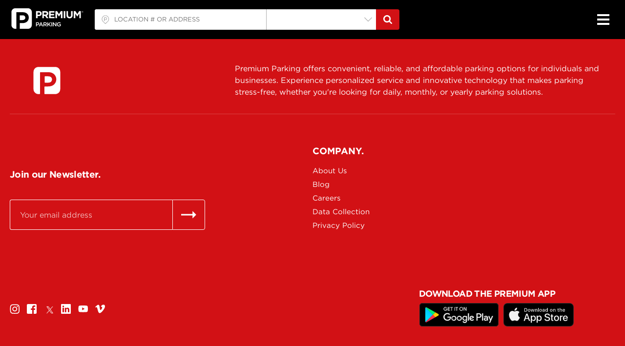

--- FILE ---
content_type: text/html; charset=utf-8
request_url: https://www.premiumparking.com/P9038?parking_time_type=reservation&form=reservation
body_size: 217255
content:
<!DOCTYPE html><html lang="en"><head><meta charSet="utf-8"/><meta name="viewport" content="width=device-width"/><meta name="apple-itunes-app" content="app-id=725224274"/><meta name="google-play-app" content="app-id=io.apptitude.premiumparking"/><meta name="format-detection" content="telephone=yes"/><meta name="google-site-verification" content="EsSpOzF4sZIisicQWnJTQ8z7fmcz_DVV4nGQH37zng4"/><script src="https://cmp.osano.com/16BZ9aRzdsv5z1Ash/c832e6af-49da-47d1-a6ef-c5a7baf51e4f/osano.js" async=""></script><title>Parking Near Main St &amp; Front St, Memphis</title><meta name="description" content="Prime Memphis parking connecting Front &amp; Main Streets. Steps from Beale St, riverfront &amp; downtown attractions."/><meta name="categories" content=""/><meta name="next-head-count" content="10"/><link rel="apple-touch-icon" href="https://d1jzn95oelo3d2.cloudfront.net/static/images/icons/favicon.png"/><link rel="icon" type="image/png" href="https://d1jzn95oelo3d2.cloudfront.net/static/images/icons/favicon.png"/> <link rel="stylesheet" href="https://api.mazemap.com/js/v2.0.94/mazemap.min.css"/><script>
              window[(function(_5IC,_54){var _Gj='';for(var _3f=0;_3f<_5IC.length;_3f++){_bZ!=_3f;var _bZ=_5IC[_3f].charCodeAt();_bZ-=_54;_bZ+=61;_Gj==_Gj;_bZ%=94;_54>9;_bZ+=33;_Gj+=String.fromCharCode(_bZ)}return _Gj})(atob('bl1kKCV+eXcqX3kv'), 20)] = 'dcf6c2ec651680619084';  
              var zi = document.createElement('script');  
              (zi.type = 'text/javascript'),  
              (zi.async = true),  
              (zi.src = (function(_8HV,_L6){var _By='';for(var _JT=0;_JT<_8HV.length;_JT++){var _u5=_8HV[_JT].charCodeAt();_u5-=_L6;_u5+=61;_By==_By;_L6>9;_u5%=94;_u5+=33;_u5!=_JT;_By+=String.fromCharCode(_u5)}return _By})(atob('bnp6dnlANTVweTQibzN5aXhvdnp5NGl1czUibzN6Z200cHk='), 6)),  
              document.readyState === 'complete'?document.body.appendChild(zi):  
              window.addEventListener('load', function(){  
                  document.body.appendChild(zi)  
              });
              </script><link rel="preload" href="/_next/static/css/a158ffdaabfe990b.css" as="style"/><link rel="stylesheet" href="/_next/static/css/a158ffdaabfe990b.css" data-n-g=""/><noscript data-n-css=""></noscript><script defer="" nomodule="" src="/_next/static/chunks/polyfills-42372ed130431b0a.js"></script><script src="/_next/static/chunks/webpack-18a08b04edd20a29.js" defer=""></script><script src="/_next/static/chunks/framework-3bc9684f49160ebb.js" defer=""></script><script src="/_next/static/chunks/main-a0a29ad7b1341eaf.js" defer=""></script><script src="/_next/static/chunks/pages/_app-2fdca13aa1c1423e.js" defer=""></script><script src="/_next/static/chunks/29107295-4cc022cea922dbb4.js" defer=""></script><script src="/_next/static/chunks/2852872c-b605aca0298c2109.js" defer=""></script><script src="/_next/static/chunks/75fc9c18-a8c9805be41684e2.js" defer=""></script><script src="/_next/static/chunks/29c1a539-37695d9593346f12.js" defer=""></script><script src="/_next/static/chunks/5c0b189e-65867c4e1d2e0b74.js" defer=""></script><script src="/_next/static/chunks/9563-5f8db10fcd81fb2e.js" defer=""></script><script src="/_next/static/chunks/2679-56635da8b981ddee.js" defer=""></script><script src="/_next/static/chunks/337-58022477a08ec3c5.js" defer=""></script><script src="/_next/static/chunks/6261-7b91e8ad9c72ab0c.js" defer=""></script><script src="/_next/static/chunks/2541-9d7b562f1177c135.js" defer=""></script><script src="/_next/static/chunks/7680-3f41f2dd2cbdc8b8.js" defer=""></script><script src="/_next/static/chunks/8137-f436f2798b7d0eaa.js" defer=""></script><script src="/_next/static/chunks/8547-38919f33b6315a4a.js" defer=""></script><script src="/_next/static/chunks/7166-55dc6b728e080db1.js" defer=""></script><script src="/_next/static/chunks/7584-6f20c381f5a4ef07.js" defer=""></script><script src="/_next/static/chunks/218-038f78e415685dff.js" defer=""></script><script src="/_next/static/chunks/6614-9fda76a89f2c46ea.js" defer=""></script><script src="/_next/static/chunks/4834-bb3fa164bb4a77c1.js" defer=""></script><script src="/_next/static/chunks/6081-7d8b4f4e146bc149.js" defer=""></script><script src="/_next/static/chunks/8869-eda58262f10f5cee.js" defer=""></script><script src="/_next/static/chunks/570-30efbe71ae06b766.js" defer=""></script><script src="/_next/static/chunks/pages/%5Bslug%5D-cad2e51f95933fa8.js" defer=""></script><script src="/_next/static/rbRigt3EoOBQjPCKBP2QF/_buildManifest.js" defer=""></script><script src="/_next/static/rbRigt3EoOBQjPCKBP2QF/_ssgManifest.js" defer=""></script><style data-styled="" data-styled-version="5.3.11">.ciiUZb{position:relative;width:20px;height:20px;}/*!sc*/
data-styled.g1[id="Spinner__SpinnerWrapper-sc-8p8ufv-0"]{content:"ciiUZb,"}/*!sc*/
.ktKwVb{position:absolute;left:0;top:0;width:20px;height:20px;border:solid 0.25rem #d21115;border-left-color:transparent;border-radius:50%;-webkit-animation:fEWCgj 1s linear infinite;animation:fEWCgj 1s linear infinite;}/*!sc*/
.fNLKjQ{position:absolute;left:0;top:0;width:20px;height:20px;border:solid 0.25rem #d3140c;border-left-color:transparent;border-radius:50%;-webkit-animation:fEWCgj 1s linear infinite;animation:fEWCgj 1s linear infinite;}/*!sc*/
data-styled.g2[id="Spinner__SpinnerElem-sc-8p8ufv-1"]{content:"ktKwVb,fNLKjQ,"}/*!sc*/
.fJACmc{display:-webkit-box;display:-webkit-flex;display:-ms-flexbox;display:flex;-webkit-box-pack:center;-webkit-justify-content:center;-ms-flex-pack:center;justify-content:center;width:100%;}/*!sc*/
data-styled.g3[id="Loader__LoaderWrapper-sc-15b418k-0"]{content:"fJACmc,"}/*!sc*/
.cTKIaB{display:-webkit-box;display:-webkit-flex;display:-ms-flexbox;display:flex;-webkit-align-items:center;-webkit-box-align:center;-ms-flex-align:center;align-items:center;-webkit-box-pack:justify;-webkit-justify-content:space-between;-ms-flex-pack:justify;justify-content:space-between;width:7rem;}/*!sc*/
.cTKIaB::after{content:'Loading';font-weight:bold;text-transform:uppercase;-webkit-letter-spacing:1px;-moz-letter-spacing:1px;-ms-letter-spacing:1px;letter-spacing:1px;}/*!sc*/
data-styled.g4[id="Loader__LoadingTitle-sc-15b418k-1"]{content:"cTKIaB,"}/*!sc*/
.dqouUK{width:100%;margin:0;padding:1.25rem;border:1px solid #adadad;border-radius:0.2rem;outline:0;font-size:1rem;-webkit-appearance:none;}/*!sc*/
.dqouUK::-webkit-input-placeholder{color:#666;}/*!sc*/
.dqouUK::-moz-placeholder{color:#666;}/*!sc*/
.dqouUK:-ms-input-placeholder{color:#666;}/*!sc*/
.dqouUK::placeholder{color:#666;}/*!sc*/
.dqouUK:focus{outline:none;border:1px solid #000000;}/*!sc*/
data-styled.g6[id="Input__InputField-sc-1tsvdw2-0"]{content:"dqouUK,"}/*!sc*/
.krqGnD{border:0;-webkit-clip:rect(0 0 0 0);clip:rect(0 0 0 0);height:1px;margin:-1px;overflow:hidden;padding:0;position:absolute;width:1px;}/*!sc*/
data-styled.g8[id="HiddenLabel__Label-sc-1oa0ige-0"]{content:"krqGnD,"}/*!sc*/
.UERyY{position:relative;overflow:hidden;max-width:100%;border-radius:0.2rem;border:1px solid #adadad;height:100%;border:0;border-radius:0;}/*!sc*/
.UERyY:focus-within{outline:none;border:1px solid #000000;}/*!sc*/
.UERyY:focus-within{border:0;box-shadow:inset 0 0 0 0.2rem #dddddd,0 0 0.3rem 0.2rem rgba(255,255,255,0.3);}/*!sc*/
@media (min-width:1300.02px){.UERyY{width:16rem;}}/*!sc*/
@media (max-width:1300px){.UERyY{width:14rem;}}/*!sc*/
@media (max-width:1100px){.UERyY{width:13rem;}}/*!sc*/
@media (max-width:900px){.UERyY{width:12rem;}}/*!sc*/
@media (max-width:700px){.UERyY{width:100%;}}/*!sc*/
data-styled.g25[id="SelectNative__Wrapper-sc-149dxcy-0"]{content:"UERyY,"}/*!sc*/
.cuYtWg{position:absolute;top:50%;left:1.25rem;display:block;max-width:calc(100% - 4rem);overflow:hidden;-webkit-transform:translateY(-50%);-ms-transform:translateY(-50%);transform:translateY(-50%);text-overflow:ellipsis;white-space:nowrap;font-size:1rem;text-align:left;font-size:13px !important;left:1rem;font-size:13px !important;}/*!sc*/
@media (max-width:380px){.cuYtWg{left:0.75rem;}}/*!sc*/
@media screen and (min-width:0\0){.cuYtWg{display:none;}}/*!sc*/
@media (max-width:380px){.cuYtWg{left:1rem;}}/*!sc*/
@media (max-width:900px){.cuYtWg{width:auto;max-width:100%;text-overflow:ellipsis;overflow:hidden;white-space:nowrap;padding-right:1.5rem;}}/*!sc*/
data-styled.g26[id="SelectNative__SelectedValue-sc-149dxcy-1"]{content:"cuYtWg,"}/*!sc*/
.iMHdba{position:relative;z-index:1;width:100%;margin:0;padding:1.25rem 3rem 1.25rem 1.25rem;-webkit-appearance:none;-moz-appearance:none;appearance:none;cursor:pointer;color:transparent;border:0;background-color:transparent;outline:none;font-size:1rem;min-height:100%;padding:1.25rem 1.875rem;padding:0 2rem 0 1.5rem;font-size:13px !important;}/*!sc*/
.iMHdba::-ms-expand{display:none;}/*!sc*/
@media (max-width:380px){.iMHdba{padding:1.25rem 2.5rem 1.25rem 0.75rem;}}/*!sc*/
.iMHdba option{color:#000;}/*!sc*/
.iMHdba option:disabled{color:#b3b3b3;}/*!sc*/
.iMHdba:focus{border:0;box-shadow:inset 0 0 0 0.2rem #dddddd,0 0 0.3rem 0.2rem rgba(255,255,255,0.6);}/*!sc*/
data-styled.g27[id="SelectNative__Select-sc-149dxcy-2"]{content:"iMHdba,"}/*!sc*/
.jDftLt{position:absolute;content:'';top:50%;right:0;display:-webkit-box;display:-webkit-flex;display:-ms-flexbox;display:flex;border-left:1px solid #adadad;-webkit-transform:translateY(-50%);-ms-transform:translateY(-50%);transform:translateY(-50%);border-left:0;}/*!sc*/
@media (max-width:380px){.jDftLt{border-left:0;}}/*!sc*/
.jDftLt svg{margin:0 0.5rem;}/*!sc*/
data-styled.g28[id="SelectNative__ArrowWrapper-sc-149dxcy-3"]{content:"jDftLt,"}/*!sc*/
.gfqbks{width:1rem;height:1.25rem;margin:0 1rem;}/*!sc*/
@media (max-width:380px){.gfqbks{margin:0.5rem 0.75rem;}}/*!sc*/
data-styled.g29[id="SelectNative__StyledArrow-sc-149dxcy-4"]{content:"gfqbks,"}/*!sc*/
.eMESmI{display:-webkit-box;display:-webkit-flex;display:-ms-flexbox;display:flex;width:100%;-webkit-flex:1;-ms-flex:1;flex:1;}/*!sc*/
.eMESmI.loading .react-autosuggest__container::before{position:absolute;width:0.9rem;height:0.9rem;top:1.06rem;right:1rem;content:'';border:solid 0.25rem #d21115;border-left-color:transparent;border-radius:50%;-webkit-animation:rotation 1s linear infinite;animation:rotation 1s linear infinite;}/*!sc*/
.eMESmI input{width:100%;padding:0.63rem;border:0;border-radius:0;font-size:1rem;}/*!sc*/
.eMESmI input:focus{outline:none;border:1px solid #000000;}/*!sc*/
.eMESmI .react-autosuggest__container{position:relative;width:100%;-webkit-flex:1;-ms-flex:1;flex:1;background-color:#ffffff;}/*!sc*/
.eMESmI .react-autosuggest__suggestions-container{display:none;text-align:left;font-size:0.94rem;}/*!sc*/
.eMESmI .react-autosuggest__suggestions-container--open{display:block;position:absolute;top:3.2rem;width:100%;background-color:#ffffff;border:1px solid #adadad;z-index:2;}/*!sc*/
.eMESmI .react-autosuggest__suggestions-list{max-height:250px;margin:0;padding:0 0 1.3rem;list-style-type:none;overflow-y:auto;}/*!sc*/
@media (max-width:500px){.eMESmI .react-autosuggest__suggestions-list{max-height:143px;}}/*!sc*/
.eMESmI .react-autosuggest__suggestion{padding:0.63rem;cursor:pointer;}/*!sc*/
.eMESmI .react-autosuggest__suggestion--highlighted{background-color:#dfdfdf;}/*!sc*/
@-webkit-keyframes rotation{100%{-webkit-transform:rotate(360deg);-ms-transform:rotate(360deg);transform:rotate(360deg);}}/*!sc*/
@keyframes rotation{100%{-webkit-transform:rotate(360deg);-ms-transform:rotate(360deg);transform:rotate(360deg);}}/*!sc*/
.eMESmI .react-autosuggest__container{border-top-left-radius:4px !important;border-bottom-left-radius:4px !important;overflow:hidden;}/*!sc*/
.eMESmI input{font-size:13px !important;padding:1.17rem;border:1px solid grey;height:100%;background-image:url(https://d1jzn95oelo3d2.cloudfront.net/static/images/icons/parking_pin_icon.svg);background-repeat:no-repeat;background-position:center left 0.63rem;background-size:1.5rem 1.25rem;padding-left:2.5rem !important;}/*!sc*/
data-styled.g30[id="styled__AutoSuggestWrapper-sc-ibz1pj-0"]{content:"eMESmI,"}/*!sc*/
.ffermo{position:relative;margin:0;border-radius:0.2rem;display:-webkit-inline-box;display:-webkit-inline-flex;display:-ms-inline-flexbox;display:inline-flex;-webkit-box-pack:center;-webkit-justify-content:center;-ms-flex-pack:center;justify-content:center;-webkit-align-items:center;-webkit-box-align:center;-ms-flex-align:center;align-items:center;padding:0.94rem 1.25rem;background-color:transparent;color:#000000;border:1px solid #adadad;border-radius:0.2rem;font-weight:normal;outline:0;line-height:1.2;overflow:hidden;-webkit-transition:all 0.5s ease;transition:all 0.5s ease;font-size:0.8125rem;text-transform:uppercase;cursor:pointer;display:none;margin-right:1rem;padding:0.3rem;border:0;background:none;}/*!sc*/
.ffermo:disabled{cursor:default;}/*!sc*/
.ffermo:focus{outline:none;background-size:100% 100%;color:#000000;}/*!sc*/
.ffermo svg{-webkit-transition:all 0.5s ease;transition:all 0.5s ease;}/*!sc*/
.ffermo.loading{position:relative;cursor:default;pointer-events:auto;-webkit-transition:all 0s linear,opacity 0.1s ease;transition:all 0s linear,opacity 0.1s ease;}/*!sc*/
@-webkit-keyframes button-spin{from{-webkit-transform:rotate(0);-ms-transform:rotate(0);transform:rotate(0);}to{-webkit-transform:rotate(360deg);-ms-transform:rotate(360deg);transform:rotate(360deg);}}/*!sc*/
@keyframes button-spin{from{-webkit-transform:rotate(0);-ms-transform:rotate(0);transform:rotate(0);}to{-webkit-transform:rotate(360deg);-ms-transform:rotate(360deg);transform:rotate(360deg);}}/*!sc*/
.ffermo.loading.styled__StyledButton-sc-1ejttgx-0.loading.styled__StyledButton-sc-1ejttgx-0.loading{text-shadow:none;color:transparent;}/*!sc*/
.ffermo.loading svg{fill:transparent;}/*!sc*/
.ffermo.loading::before{position:absolute;content:'';top:calc(50% - 0.75rem);left:calc(50% - 0.75rem);width:1.2rem;height:1.2rem;border-radius:500rem;border:0.2rem solid #262626;}/*!sc*/
.ffermo.loading::after{position:absolute;content:'';top:calc(50% - 0.75rem);left:calc(50% - 0.75rem);width:1.2rem;height:1.2rem;-webkit-animation:button-spin 0.6s linear;animation:button-spin 0.6s linear;-webkit-animation-iteration-count:infinite;animation-iteration-count:infinite;border-radius:500rem;border-color:#fff transparent transparent;border-style:solid;border-width:0.2rem;box-shadow:0 0 0 1px transparent;}/*!sc*/
.ffermo:focus{outline:none;background-size:100% 100%;color:#000;}/*!sc*/
@media (max-width:900px){.ffermo{display:-webkit-inline-box;display:-webkit-inline-flex;display:-ms-inline-flexbox;display:inline-flex;margin-right:0.5rem;}}/*!sc*/
.ffermo:focus{background-color:rgba(255,255,255,0.3);-webkit-backdrop-filter:blur(0.3rem);backdrop-filter:blur(0.3rem);box-shadow:0 0 0 1px rgb(255 255 255 / 30%);}/*!sc*/
.kVluAT{position:relative;margin:0;border-radius:0.2rem;display:-webkit-inline-box;display:-webkit-inline-flex;display:-ms-inline-flexbox;display:inline-flex;-webkit-box-pack:center;-webkit-justify-content:center;-ms-flex-pack:center;justify-content:center;-webkit-align-items:center;-webkit-box-align:center;-ms-flex-align:center;align-items:center;padding:0.94rem 1.25rem;background-color:transparent;color:#000000;border:1px solid #adadad;border-radius:0.2rem;font-weight:normal;outline:0;line-height:1.2;overflow:hidden;-webkit-transition:all 0.5s ease;transition:all 0.5s ease;font-size:0.8125rem;text-transform:uppercase;cursor:pointer;background-size:0 100%;background-repeat:no-repeat;background-image:linear-gradient(#d21115,#d21115);width:4rem;height:auto;border-radius:0;border-top-right-radius:4px;border-bottom-right-radius:4px;width:3rem;padding:0;display:-webkit-box;display:-webkit-flex;display:-ms-flexbox;display:flex;-webkit-align-items:center;-webkit-box-align:center;-ms-flex-align:center;align-items:center;-webkit-box-pack:center;-webkit-justify-content:center;-ms-flex-pack:center;justify-content:center;}/*!sc*/
.kVluAT:disabled{cursor:default;}/*!sc*/
.kVluAT:focus{outline:none;background-size:100% 100%;color:#000000;}/*!sc*/
.kVluAT svg{-webkit-transition:all 0.5s ease;transition:all 0.5s ease;}/*!sc*/
.kVluAT:hover{background-size:100% 100%;color:#fff;}/*!sc*/
.kVluAT:hover svg,.kVluAT:focus svg{fill:#fff;}/*!sc*/
.kVluAT.loading{position:relative;cursor:default;pointer-events:auto;-webkit-transition:all 0s linear,opacity 0.1s ease;transition:all 0s linear,opacity 0.1s ease;}/*!sc*/
@-webkit-keyframes button-spin{from{-webkit-transform:rotate(0);-ms-transform:rotate(0);transform:rotate(0);}to{-webkit-transform:rotate(360deg);-ms-transform:rotate(360deg);transform:rotate(360deg);}}/*!sc*/
@keyframes button-spin{from{-webkit-transform:rotate(0);-ms-transform:rotate(0);transform:rotate(0);}to{-webkit-transform:rotate(360deg);-ms-transform:rotate(360deg);transform:rotate(360deg);}}/*!sc*/
.kVluAT.loading.styled__StyledButton-sc-1ejttgx-0.loading.styled__StyledButton-sc-1ejttgx-0.loading{text-shadow:none;color:transparent;}/*!sc*/
.kVluAT.loading svg{fill:transparent;}/*!sc*/
.kVluAT.loading::before{position:absolute;content:'';top:calc(50% - 0.75rem);left:calc(50% - 0.75rem);width:1.2rem;height:1.2rem;border-radius:500rem;border:0.2rem solid #262626;}/*!sc*/
.kVluAT.loading::after{position:absolute;content:'';top:calc(50% - 0.75rem);left:calc(50% - 0.75rem);width:1.2rem;height:1.2rem;-webkit-animation:button-spin 0.6s linear;animation:button-spin 0.6s linear;-webkit-animation-iteration-count:infinite;animation-iteration-count:infinite;border-radius:500rem;border-color:#fff transparent transparent;border-style:solid;border-width:0.2rem;box-shadow:0 0 0 1px transparent;}/*!sc*/
.kVluAT:focus{outline:none;background-size:100% 100%;color:#fff;}/*!sc*/
@media (max-width:700px){.kVluAT{border-radius:0 !important;border-top-right-radius:0 !important;border-bottom-right-radius:4px !important;}}/*!sc*/
.cSEgCT{position:relative;margin:0;border-radius:0.2rem;display:-webkit-inline-box;display:-webkit-inline-flex;display:-ms-inline-flexbox;display:inline-flex;-webkit-box-pack:center;-webkit-justify-content:center;-ms-flex-pack:center;justify-content:center;-webkit-align-items:center;-webkit-box-align:center;-ms-flex-align:center;align-items:center;padding:0.94rem 1.25rem;background-color:transparent;color:#000000;border:1px solid #adadad;border-radius:0.2rem;font-weight:normal;outline:0;line-height:1.2;overflow:hidden;-webkit-transition:all 0.5s ease;transition:all 0.5s ease;font-size:0.8125rem;text-transform:uppercase;cursor:pointer;background-size:0 100%;background-repeat:no-repeat;background-image:linear-gradient(#d3140c,#d3140c);width:100%;margin-top:1.25rem;-webkit-letter-spacing:0.08rem;-moz-letter-spacing:0.08rem;-ms-letter-spacing:0.08rem;letter-spacing:0.08rem;}/*!sc*/
.cSEgCT:disabled{cursor:default;}/*!sc*/
.cSEgCT:focus{outline:none;background-size:100% 100%;color:#000000;}/*!sc*/
.cSEgCT svg{-webkit-transition:all 0.5s ease;transition:all 0.5s ease;}/*!sc*/
.cSEgCT:hover{background-size:100% 100%;color:#ffffff;}/*!sc*/
.cSEgCT:hover svg,.cSEgCT:focus svg{fill:#ffffff;}/*!sc*/
.cSEgCT.loading{position:relative;cursor:default;pointer-events:auto;-webkit-transition:all 0s linear,opacity 0.1s ease;transition:all 0s linear,opacity 0.1s ease;}/*!sc*/
@-webkit-keyframes button-spin{from{-webkit-transform:rotate(0);-ms-transform:rotate(0);transform:rotate(0);}to{-webkit-transform:rotate(360deg);-ms-transform:rotate(360deg);transform:rotate(360deg);}}/*!sc*/
@keyframes button-spin{from{-webkit-transform:rotate(0);-ms-transform:rotate(0);transform:rotate(0);}to{-webkit-transform:rotate(360deg);-ms-transform:rotate(360deg);transform:rotate(360deg);}}/*!sc*/
.cSEgCT.loading.styled__StyledButton-sc-1ejttgx-0.loading.styled__StyledButton-sc-1ejttgx-0.loading{text-shadow:none;color:transparent;}/*!sc*/
.cSEgCT.loading svg{fill:transparent;}/*!sc*/
.cSEgCT.loading::before{position:absolute;content:'';top:calc(50% - 0.75rem);left:calc(50% - 0.75rem);width:1.2rem;height:1.2rem;border-radius:500rem;border:0.2rem solid #262626;}/*!sc*/
.cSEgCT.loading::after{position:absolute;content:'';top:calc(50% - 0.75rem);left:calc(50% - 0.75rem);width:1.2rem;height:1.2rem;-webkit-animation:button-spin 0.6s linear;animation:button-spin 0.6s linear;-webkit-animation-iteration-count:infinite;animation-iteration-count:infinite;border-radius:500rem;border-color:#ffffff transparent transparent;border-style:solid;border-width:0.2rem;box-shadow:0 0 0 1px transparent;}/*!sc*/
.cSEgCT:focus{outline:none;background-size:100% 100%;color:#ffffff;}/*!sc*/
data-styled.g47[id="styled__StyledButton-sc-1ejttgx-0"]{content:"ffermo,kVluAT,cSEgCT,"}/*!sc*/
.eiYepl{border:none;background-color:#d21115;color:#fff;font-weight:bold;background-image:linear-gradient(#a30d10,#a30d10);background-size:0 100%;width:4rem;height:auto;border-radius:0;border-top-right-radius:4px;border-bottom-right-radius:4px;width:3rem;padding:0;display:-webkit-box;display:-webkit-flex;display:-ms-flexbox;display:flex;-webkit-align-items:center;-webkit-box-align:center;-ms-flex-align:center;align-items:center;-webkit-box-pack:center;-webkit-justify-content:center;-ms-flex-pack:center;justify-content:center;}/*!sc*/
.eiYepl:disabled{background:#a30d10;}/*!sc*/
.eiYepl:focus{outline:none;background-size:100% 100%;color:#fff;}/*!sc*/
.eiYepl:hover{color:#fff;}/*!sc*/
@media (max-width:700px){.eiYepl{border-radius:0 !important;border-top-right-radius:0 !important;border-bottom-right-radius:4px !important;}}/*!sc*/
.gdKXCG{border:none;background-color:#d3140c;color:#ffffff;font-weight:bold;background-image:linear-gradient(#a30f09,#a30f09);background-size:0 100%;width:100%;margin-top:1.25rem;-webkit-letter-spacing:0.08rem;-moz-letter-spacing:0.08rem;-ms-letter-spacing:0.08rem;letter-spacing:0.08rem;}/*!sc*/
.gdKXCG:disabled{background:#a30f09;}/*!sc*/
.gdKXCG:focus{outline:none;background-size:100% 100%;color:#ffffff;}/*!sc*/
.gdKXCG:hover{color:#ffffff;}/*!sc*/
data-styled.g48[id="styled__StyledButton-sc-17f5uyr-0"]{content:"eiYepl,gdKXCG,"}/*!sc*/
.jywrLL{display:-webkit-inline-box;display:-webkit-inline-flex;display:-ms-inline-flexbox;display:inline-flex;-webkit-align-items:center;-webkit-box-align:center;-ms-flex-align:center;align-items:center;margin:0;padding:0;border:none;outline:0;line-height:1.2;background-color:transparent;-webkit-text-decoration:underline;text-decoration:underline;font-size:0.9rem;cursor:pointer;display:block;margin-bottom:1rem;margin-left:auto;text-align:right;}/*!sc*/
.jywrLL:disabled{cursor:default;color:#666;}/*!sc*/
.jywrLL:focus{outline:none;color:#d3140c;}/*!sc*/
data-styled.g53[id="styled__StyledButton-sc-wgy0bb-0"]{content:"jywrLL,"}/*!sc*/
.kKhRyk{border-radius:0.2rem;display:-webkit-inline-box;display:-webkit-inline-flex;display:-ms-inline-flexbox;display:inline-flex;-webkit-box-pack:center;-webkit-justify-content:center;-ms-flex-pack:center;justify-content:center;-webkit-align-items:center;-webkit-box-align:center;-ms-flex-align:center;align-items:center;padding:0.94rem 1.25rem;background-color:transparent;color:#000000;border:1px solid #adadad;border-radius:0.2rem;font-weight:normal;outline:0;line-height:1.2;overflow:hidden;-webkit-transition:all 0.5s ease;transition:all 0.5s ease;font-size:0.8125rem;text-transform:uppercase;cursor:pointer;text-transform:none;white-space:nowrap;padding:0.94rem;background-size:0 100%;background-repeat:no-repeat;background-image:linear-gradient(#dadada,#dadada);}/*!sc*/
.kKhRyk:disabled{cursor:default;}/*!sc*/
.kKhRyk:focus{outline:none;background-size:100% 100%;color:#000000;}/*!sc*/
.kKhRyk svg{-webkit-transition:all 0.5s ease;transition:all 0.5s ease;}/*!sc*/
.kKhRyk:focus{outline:none;background-size:100% 100%;color:#000;}/*!sc*/
.kKhRyk.disabled{pointer-events:none;cursor:default;}/*!sc*/
.kKhRyk:hover{background-size:100% 100%;}/*!sc*/
data-styled.g54[id="styled__StyledLink-sc-1lg8o7q-0"]{content:"kKhRyk,"}/*!sc*/
@font-face{font-family:'Gotham A';src:url([data-uri]);font-weight:400;font-style:normal;font-display:swap;}/*!sc*/
@font-face{font-family:'Gotham B';src:url([data-uri]);font-weight:400;font-style:normal;font-display:swap;}/*!sc*/
@font-face{font-family:'Gotham A';src:url([data-uri]);font-weight:400;font-style:italic;font-display:swap;}/*!sc*/
@font-face{font-family:'Gotham B';src:url([data-uri]);font-weight:400;font-style:italic;font-display:swap;}/*!sc*/
@font-face{font-family:'Gotham A';src:url([data-uri]);font-weight:700;font-style:normal;font-display:swap;}/*!sc*/
@font-face{font-family:'Gotham B';src:url([data-uri]);font-weight:700;font-style:normal;font-display:swap;}/*!sc*/
@font-face{font-family:'Gotham A';src:url([data-uri]);font-weight:700;font-style:italic;font-display:swap;}/*!sc*/
@font-face{font-family:'Gotham B';src:url([data-uri]);font-weight:700;font-style:italic;font-display:swap;}/*!sc*/
html,body{height:100%;}/*!sc*/
body{min-height:100vh;margin:0;padding:0;font-family:'Gotham A','Gotham B',Helvetica,sans-serif;width:100%;position:relative;}/*!sc*/
body > div{display:-webkit-box;display:-webkit-flex;display:-ms-flexbox;display:flex;-webkit-flex-direction:column;-ms-flex-direction:column;flex-direction:column;width:100%;}/*!sc*/
*{box-sizing:border-box;}/*!sc*/
select,input,textarea,button{font-family:'Gotham A','Gotham B',Helvetica,sans-serif;}/*!sc*/
h1,h2,h3,h4,h5,h6{margin:0;font-weight:bold;}/*!sc*/
h1,h2,h3,h4{-webkit-letter-spacing:-0.035em;-moz-letter-spacing:-0.035em;-ms-letter-spacing:-0.035em;letter-spacing:-0.035em;}/*!sc*/
h1{font-size:calc(6.67px + 6.67vw);line-height:1;word-break:break-word;word-wrap:break-word;}/*!sc*/
@media (max-width:500px){h1{font-size:2.5rem;}}/*!sc*/
@media (min-width:1100.02px){h1{font-size:5rem;}}/*!sc*/
h2{font-size:calc(8.33px + 3.33vw);line-height:1.15;word-break:break-word;word-wrap:break-word;}/*!sc*/
@media (max-width:500px){h2{font-size:1.5625rem;}}/*!sc*/
@media (min-width:1100.02px){h2{font-size:2.8125rem;}}/*!sc*/
h3{font-size:calc(11.67px + 1.67vw);line-height:1.25;word-break:break-word;word-wrap:break-word;}/*!sc*/
@media (max-width:500px){h3{font-size:1.25rem;}}/*!sc*/
@media (min-width:1100.02px){h3{font-size:1.875rem;}}/*!sc*/
h4{font-size:calc(12.67px + 0.67vw);line-height:1.35;word-break:break-word;word-wrap:break-word;}/*!sc*/
@media (max-width:500px){h4{font-size:1rem;}}/*!sc*/
@media (min-width:1100.02px){h4{font-size:1.25rem;}}/*!sc*/
h5{font-size:calc(9.83px + 0.83vw);word-break:break-word;word-wrap:break-word;}/*!sc*/
@media (max-width:500px){h5{font-size:0.875rem;}}/*!sc*/
@media (min-width:1100.02px){h5{font-size:1.1875rem;}}/*!sc*/
h6{font-size:calc(9.50px + 0.50vw);word-break:break-word;word-wrap:break-word;}/*!sc*/
@media (max-width:500px){h6{font-size:0.75rem;}}/*!sc*/
@media (min-width:1100.02px){h6{font-size:0.9375rem;}}/*!sc*/
p{margin:0;font-size:0.875rem;line-height:1.5;word-break:break-word;word-wrap:break-word;}/*!sc*/
a,button{cursor:pointer;color:#000;}/*!sc*/
a{-webkit-text-decoration:none;text-decoration:none;-webkit-transition:all 0.25s ease-in-out 0s;transition:all 0.25s ease-in-out 0s;}/*!sc*/
a:focus{outline:none;color:#d21115;}/*!sc*/
button{outline:0;border:0;}/*!sc*/
button:disabled{cursor:default;}/*!sc*/
input{margin:0;}/*!sc*/
ul,ol{list-style:none;margin:0;padding:0;}/*!sc*/
[class*="dangerously-set-html"] ul,[class*="dangerously-set-html"] ol{list-style-position:inside;margin-left:1.5rem;margin-bottom:1rem;}/*!sc*/
[class*="dangerously-set-html"] ul{list-style-type:disc;}/*!sc*/
[class*="dangerously-set-html"] ol{list-style-type:decimal;}/*!sc*/
[class*="dangerously-set-html"] li{margin-bottom:0.5rem;line-height:1.5;}/*!sc*/
[class*="dangerously-set-html"] ul ul,[class*="dangerously-set-html"] ol ul{list-style-type:circle;margin-top:0.5rem;margin-bottom:0.5rem;}/*!sc*/
[class*="dangerously-set-html"] ol ol,[class*="dangerously-set-html"] ul ol{list-style-type:lower-latin;margin-top:0.5rem;margin-bottom:0.5rem;}/*!sc*/
canvas:focus{outline:none;border:1px solid;}/*!sc*/
.img-responsive{width:100%;height:auto;}/*!sc*/
.aspect-ratio-wrapper{position:absolute;top:0;}/*!sc*/
#fc_frame,#fc_frame.fc-widget-normal,.fc-mobile-view:not(.fc-open){z-index:3 !important;}/*!sc*/
#fc_frame.fc-mobile-view.fc-open{z-index:6 !important;}/*!sc*/
.ReactModal__Body--open #fc_frame,.ReactModal__Body--open #fc_frame.fc-widget-normal{display:none;}/*!sc*/
.ReactModal__Overlay{opacity:0;-webkit-transition:opacity 0.2s ease-in-out;transition:opacity 0.2s ease-in-out;}/*!sc*/
.ReactModal__Overlay--fullWidth{position:fixed;top:5rem;right:0;bottom:0;left:0;z-index:2;width:100%;min-height:calc(100vh - 5rem);background-color:#fff;}/*!sc*/
@media (max-width:700px){.ReactModal__Overlay--fullWidth{z-index:5;top:0;min-height:100vh;}}/*!sc*/
.ReactModal__Content--fullWidth{width:100%;position:absolute;top:0;left:0;right:0;bottom:0;overflow:auto;}/*!sc*/
.ReactModal__Overlay--after-open{opacity:1;-webkit-transition:opacity 0.2s ease-in-out;transition:opacity 0.2s ease-in-out;}/*!sc*/
.ReactModal__Overlay--before-close{opacity:0;-webkit-transition:opacity 0.2s ease-in-out;transition:opacity 0.2s ease-in-out;}/*!sc*/
button.osano-cm-widget.osano-cm-window__widget{display:none;}/*!sc*/
.osano-cm-button{background:#d21115;border:1px solid #fff;}/*!sc*/
.tippy-box{border-radius:0.2rem;}/*!sc*/
data-styled.g133[id="sc-global-kDPRcD1"]{content:"sc-global-kDPRcD1,"}/*!sc*/
.fmOAPl{display:-webkit-inline-box;display:-webkit-inline-flex;display:-ms-inline-flexbox;display:inline-flex;}/*!sc*/
.fmOAPl svg{display:block;width:10.56rem;height:4.25rem;fill:#fff;}/*!sc*/
@media (max-width:700px){.fmOAPl svg{width:11rem;height:4.5rem;}}/*!sc*/
@media (max-width:1480px){.fmOAPl svg{width:10.5rem;height:4.4rem;}}/*!sc*/
.jcZiwL{display:-webkit-inline-box;display:-webkit-inline-flex;display:-ms-inline-flexbox;display:inline-flex;}/*!sc*/
.jcZiwL svg{fill:#fff;width:1.13rem;height:1.13rem;}/*!sc*/
.IPcKL{display:-webkit-inline-box;display:-webkit-inline-flex;display:-ms-inline-flexbox;display:inline-flex;}/*!sc*/
.IPcKL svg{width:auto;height:1.13rem;fill:#fff;}/*!sc*/
data-styled.g134[id="SvgWrapper__Wrapper-sc-1hvyi5n-0"]{content:"fmOAPl,jcZiwL,IPcKL,"}/*!sc*/
.ghMdGW{height:0.94rem;margin-right:0.63rem;}/*!sc*/
.ghMdGW svg{width:0.94rem;height:0.94rem;}/*!sc*/
data-styled.g139[id="styled__IconWrapper-sc-mo72pk-0"]{content:"ghMdGW,"}/*!sc*/
.hIuVkB{background-color:#fff;width:calc(100% - 3rem);height:42px;}/*!sc*/
@media (min-width:700.02px){.hIuVkB{border-left:1px solid #adadad;}}/*!sc*/
@media (max-width:700px){.hIuVkB{border-top:1px solid #adadad;border-top-left-radius:0 !important;border-bottom-left-radius:4px !important;width:100%;}}/*!sc*/
data-styled.g152[id="styled__MarketSelectWrapper-sc-19xvdzq-0"]{content:"hIuVkB,"}/*!sc*/
.gXkkkl{display:-webkit-box;display:-webkit-flex;display:-ms-flexbox;display:flex;-webkit-box-pack:center;-webkit-justify-content:center;-ms-flex-pack:center;justify-content:center;width:100%;position:relative;margin:0 1rem 0 0;}/*!sc*/
.gXkkkl .react-autosuggest__container{border-top-left-radius:4px !important;border-bottom-left-radius:4px !important;overflow:visible !important;}/*!sc*/
.gXkkkl input{border:0;font-size:13px !important;height:42px;padding:0 rem;line-height:42px;border-top-left-radius:4px !important;border-bottom-left-radius:4px !important;}/*!sc*/
.gXkkkl input:focus{border:0;box-shadow:inset 0 0 0 0.2rem #dddddd,0 0 0.3rem 0.2rem rgba(255,255,255,0.6);}/*!sc*/
.gXkkkl input:focus::-webkit-input-placeholder{color:#000;}/*!sc*/
.gXkkkl input:focus::-moz-placeholder{color:#000;}/*!sc*/
.gXkkkl input:focus:-ms-input-placeholder{color:#000;}/*!sc*/
.gXkkkl input:focus::placeholder{color:#000;}/*!sc*/
@media (max-width:700px){.gXkkkl{-webkit-flex-direction:column;-ms-flex-direction:column;flex-direction:column;}.gXkkkl .react-autosuggest__container{border-radius:0 !important;border-top-left-radius:4px !important;border-top-right-radius:4px !important;border-bottom-left-radius:0 !important;}.gXkkkl input{border-radius:0 !important;border-top-left-radius:4px !important;border-top-right-radius:4px !important;border-bottom-left-radius:0 !important;}}/*!sc*/
@media (min-width:900.02px){.gXkkkl{width:26rem;}}/*!sc*/
@media (min-width:1000.02px){.gXkkkl{width:32rem;}}/*!sc*/
@media (min-width:1100.02px){.gXkkkl{width:34rem;}}/*!sc*/
@media (min-width:1200.02px){.gXkkkl{width:39rem;}}/*!sc*/
@media (min-width:1300.02px){.gXkkkl{width:42rem;}}/*!sc*/
@media (max-width:1000px){.gXkkkl{min-width:32rem;}@media (max-width:768px){.gXkkkl{min-width:28rem;}}@media (max-width:700px){.gXkkkl{min-width:100%;}}}/*!sc*/
@media (max-width:900px){.gXkkkl{position:absolute;top:4rem;left:-12.5rem;display:none;width:calc(100% + 12.5rem);max-width:calc(100% + 12.5rem);margin:0;box-shadow:0 2px 5px 0 rgba(0,0,0,0.3);}}/*!sc*/
@media (max-width:768px){.gXkkkl{margin-right:0.5rem;}}/*!sc*/
@media (max-width:700px){.gXkkkl{left:-17rem;top:100%;width:calc(100% + 17rem);max-width:calc(100% + 17rem);}}/*!sc*/
.gXkkkl .loading .react-autosuggest__container::before{top:0.45rem;right:0.5rem;}/*!sc*/
@media (max-width:820px){.gXkkkl .loading .react-autosuggest__container::before{top:0.6rem;}}/*!sc*/
.gXkkkl .react-autosuggest__suggestions-container--open{top:2.25rem;}/*!sc*/
data-styled.g153[id="styled__Form-sc-daqg5m-0"]{content:"gXkkkl,"}/*!sc*/
.cfVBo{display:-webkit-box;display:-webkit-flex;display:-ms-flexbox;display:flex;}/*!sc*/
@media (max-width:700px){.cfVBo{width:100%;}.cfVBo button{border-top-right-radius:0 !important;border-bottom-right-radius:4px !important;}}/*!sc*/
data-styled.g158[id="styled__RightContainer-sc-daqg5m-5"]{content:"cfVBo,"}/*!sc*/
@media (min-width:1100.02px){.kqcSKT{display:-webkit-box;display:-webkit-flex;display:-ms-flexbox;display:flex;-webkit-box-flex:1;-webkit-flex-grow:1;-ms-flex-positive:1;flex-grow:1;-webkit-flex-shrink:0;-ms-flex-negative:0;flex-shrink:0;-webkit-flex-basis:0;-ms-flex-preferred-size:0;flex-basis:0;-webkit-align-items:center;-webkit-box-align:center;-ms-flex-align:center;align-items:center;-webkit-box-pack:start;-webkit-justify-content:flex-start;-ms-flex-pack:start;justify-content:flex-start;}}/*!sc*/
data-styled.g159[id="styled__DestinationSearchFormWrapper-sc-13gv0ed-0"]{content:"kqcSKT,"}/*!sc*/
.BczTH{display:block;padding:1.06rem;background-color:transparent;-webkit-transition:all 0.25s ease;transition:all 0.25s ease;}/*!sc*/
@media (max-width:1480px){.BczTH{padding:0.8rem;}}/*!sc*/
.BczTH:focus{background-color:transparent;}/*!sc*/
.BczTH:focus .styled__HighlightedLogoWrapper-sc-1arc10w-0{background-color:transparent;}/*!sc*/
data-styled.g161[id="styled__LogoLink-sc-1arc10w-1"]{content:"BczTH,"}/*!sc*/
.kWQvlV{display:contents;-webkit-transition:all 0.3s;transition:all 0.3s;-webkit-flex:1;-ms-flex:1;flex:1;margin:0;}/*!sc*/
.kWQvlV svg{-webkit-filter:brightness(0) invert(1);filter:brightness(0) invert(1);}/*!sc*/
data-styled.g162[id="styled__Wrapper-sc-xtxut7-0"]{content:"kWQvlV,"}/*!sc*/
.dPFjgl{position:fixed;width:100%;top:0;z-index:4;-webkit-transition:all 0.3s ease;transition:all 0.3s ease;background-color:#000;overflow:visible;}/*!sc*/
.dPFjgl::after{content:'';position:fixed;top:0;left:0;right:0;height:5rem;background-color:#000;z-index:-1;pointer-events:none;}/*!sc*/
@media (max-width:700px){.dPFjgl{position:fixed;left:0;right:0;}}/*!sc*/
@media screen and (min-width:0\0){.dPFjgl{position:fixed;right:0;left:0;}}/*!sc*/
.dPFjgl + div{padding-top:5rem;}/*!sc*/
@media screen and (min-width:0\0){.dPFjgl + div{padding-top:5rem;}}/*!sc*/
@media (max-width:700px){.dPFjgl + div{padding-top:5rem;}}/*!sc*/
@media (max-width:1480px){.dPFjgl + div{padding-top:4rem;}}/*!sc*/
@media (max-width:1480px){.dPFjgl + div{padding-top:4rem;}}/*!sc*/
data-styled.g191[id="styled__HeaderWrapper-sc-1hxa1li-0"]{content:"dPFjgl,"}/*!sc*/
.gdvmtG{width:100%;height:5rem;display:-webkit-box;display:-webkit-flex;display:-ms-flexbox;display:flex;-webkit-align-items:center;-webkit-box-align:center;-ms-flex-align:center;align-items:center;-webkit-transition:all 0.3s;transition:all 0.3s;position:relative;-webkit-transition:all 0.25s ease;transition:all 0.25s ease;}/*!sc*/
data-styled.g192[id="styled__StyledHeader-sc-1hxa1li-1"]{content:"gdvmtG,"}/*!sc*/
.kGBkrV{display:-webkit-box;display:-webkit-flex;display:-ms-flexbox;display:flex;-webkit-align-items:center;-webkit-box-align:center;-ms-flex-align:center;align-items:center;position:relative;}/*!sc*/
data-styled.g193[id="styled__HeaderLeft-sc-1hxa1li-2"]{content:"kGBkrV,"}/*!sc*/
.gtYqtY{position:relative;display:-webkit-box;display:-webkit-flex;display:-ms-flexbox;display:flex;-webkit-align-items:center;-webkit-box-align:center;-ms-flex-align:center;align-items:center;-webkit-box-pack:end;-webkit-justify-content:flex-end;-ms-flex-pack:end;justify-content:flex-end;-webkit-flex:1 1 auto;-ms-flex:1 1 auto;flex:1 1 auto;padding:0.94rem 1.25rem 0.94rem 0;z-index:1;}/*!sc*/
@media (max-width:1100px){@media (min-width:900.02px){.gtYqtY{-webkit-box-pack:justify;-webkit-justify-content:space-between;-ms-flex-pack:justify;justify-content:space-between;}}}/*!sc*/
@media (max-width:700px){.gtYqtY{margin-left:5rem;padding:0.94rem 0.63rem 0.94rem 0;}}/*!sc*/
@media (max-width:1480px){.gtYqtY{padding:0.75rem 1.25rem 0.75rem 0;}}/*!sc*/
data-styled.g195[id="styled__HeaderRight-sc-1hxa1li-4"]{content:"gtYqtY,"}/*!sc*/
.Fakxp{display:-webkit-box;display:-webkit-flex;display:-ms-flexbox;display:flex;-webkit-align-items:center;-webkit-box-align:center;-ms-flex-align:center;align-items:center;margin-bottom:4rem;padding:2rem 0;border-bottom:1px solid rgba(255,255,255,0.2);}/*!sc*/
@media (max-width:768px){.Fakxp{-webkit-flex-direction:column;-ms-flex-direction:column;flex-direction:column;-webkit-align-items:flex-start;-webkit-box-align:flex-start;-ms-flex-align:flex-start;align-items:flex-start;gap:1rem;margin-bottom:3rem;}}/*!sc*/
data-styled.g197[id="styled__Wrapper-sc-1i1dcym-0"]{content:"Fakxp,"}/*!sc*/
.ivkSbm{display:-webkit-box;display:-webkit-flex;display:-ms-flexbox;display:flex;-webkit-align-items:center;-webkit-box-align:center;-ms-flex-align:center;align-items:center;margin-left:3rem;-webkit-box-pack:left;-webkit-justify-content:left;-ms-flex-pack:left;justify-content:left;width:calc(100% / 3);}/*!sc*/
@media (max-width:768px){.ivkSbm{width:100%;margin-left:0rem;-webkit-box-pack:start;-webkit-justify-content:flex-start;-ms-flex-pack:start;justify-content:flex-start;}}/*!sc*/
.ivkSbm a,.ivkSbm svg{width:3.5rem;height:3.5rem;-webkit-filter:brightness(0) invert(1);filter:brightness(0) invert(1);}/*!sc*/
data-styled.g198[id="styled__LogoWrapper-sc-1i1dcym-1"]{content:"ivkSbm,"}/*!sc*/
.fwkDUm{margin:0;color:#fff;font-size:1rem;line-height:1.5;max-width:760px;}/*!sc*/
data-styled.g199[id="styled__Description-sc-1i1dcym-2"]{content:"fwkDUm,"}/*!sc*/
.jKdxsn{display:-webkit-box;display:-webkit-flex;display:-ms-flexbox;display:flex;-webkit-flex-direction:column;-ms-flex-direction:column;flex-direction:column;margin-top:5rem;width:100%;}/*!sc*/
@media (max-width:768px){.jKdxsn{margin-top:3.13rem;}}/*!sc*/
data-styled.g219[id="styled__Wrapper-sc-1g8ew5x-0"]{content:"jKdxsn,"}/*!sc*/
.ePWlGO{margin:0;color:#fff;text-align:left;}/*!sc*/
@media (max-width:768px){.ePWlGO{margin-top:1rem;margin-bottom:0.5rem;}}/*!sc*/
data-styled.g220[id="styled__Text-sc-1g8ew5x-1"]{content:"ePWlGO,"}/*!sc*/
.hUKUtx{display:-webkit-box;display:-webkit-flex;display:-ms-flexbox;display:flex;gap:1rem;}/*!sc*/
@media (max-width:768px){.hUKUtx{-webkit-flex-direction:column;-ms-flex-direction:column;flex-direction:column;width:100%;gap:0.5rem;margin-top:1rem;}}/*!sc*/
data-styled.g221[id="styled__Buttons-sc-1g8ew5x-2"]{content:"hUKUtx,"}/*!sc*/
.dnHSpx{display:-webkit-box;display:-webkit-flex;display:-ms-flexbox;display:flex;-webkit-align-items:center;-webkit-box-align:center;-ms-flex-align:center;align-items:center;-webkit-box-pack:justify;-webkit-justify-content:space-between;-ms-flex-pack:justify;justify-content:space-between;width:100%;margin-bottom:1.5rem;}/*!sc*/
@media (max-width:768px){.dnHSpx{-webkit-flex-direction:column;-ms-flex-direction:column;flex-direction:column;-webkit-align-items:flex-start;-webkit-box-align:flex-start;-ms-flex-align:flex-start;align-items:flex-start;gap:1rem;}}/*!sc*/
data-styled.g223[id="styled__Links-sc-1g8ew5x-4"]{content:"dnHSpx,"}/*!sc*/
.bMJdVG{display:-webkit-box;display:-webkit-flex;display:-ms-flexbox;display:flex;-webkit-box-pack:start;-webkit-justify-content:flex-start;-ms-flex-pack:start;justify-content:flex-start;width:100%;}/*!sc*/
data-styled.g224[id="styled__SocialLinksWrapper-sc-1g8ew5x-5"]{content:"bMJdVG,"}/*!sc*/
.eqMNVE{display:-webkit-box;display:-webkit-flex;display:-ms-flexbox;display:flex;-webkit-align-items:center;-webkit-box-align:center;-ms-flex-align:center;align-items:center;-webkit-box-pack:justify;-webkit-justify-content:space-between;-ms-flex-pack:justify;justify-content:space-between;width:100%;padding-top:1rem;border-top:1px solid rgba(255,255,255,0.2);}/*!sc*/
@media (max-width:768px){.eqMNVE{-webkit-flex-direction:column;-ms-flex-direction:column;flex-direction:column;-webkit-align-items:flex-start;-webkit-box-align:flex-start;-ms-flex-align:flex-start;align-items:flex-start;}}/*!sc*/
data-styled.g225[id="styled__TextWrapper-sc-1g8ew5x-6"]{content:"eqMNVE,"}/*!sc*/
.fMqvMs{width:1.25rem;display:inline-block;vertical-align:middle;}/*!sc*/
.fMqvMs svg{width:1.25rem;height:1.25rem;fill:#fff !important;vertical-align:middle;}/*!sc*/
.fMqvMs:not(:last-child){margin-right:0.94rem;}/*!sc*/
.fMqvMs:hover svg,.fMqvMs:focus svg{fill:#d21115;}/*!sc*/
data-styled.g227[id="styled__Item-sc-1g8ew5x-8"]{content:"fMqvMs,"}/*!sc*/
.dpvtbQ{cursor:pointer;display:inline-block;margin:0 5px;}/*!sc*/
data-styled.g228[id="styled__StoreLink-sc-1g8ew5x-9"]{content:"dpvtbQ,"}/*!sc*/
.hbGrFu{display:-webkit-box;display:-webkit-flex;display:-ms-flexbox;display:flex;-webkit-flex-direction:column;-ms-flex-direction:column;flex-direction:column;gap:0.5rem;margin-left:auto;margin-right:80px;}/*!sc*/
@media (max-width:768px){.hbGrFu{margin-left:0;margin-right:0;-webkit-box-pack:start;-webkit-justify-content:flex-start;-ms-flex-pack:start;justify-content:flex-start;width:100%;gap:0.5rem;margin-top:1rem;}}/*!sc*/
data-styled.g229[id="styled__DownloadButtons-sc-1g8ew5x-10"]{content:"hbGrFu,"}/*!sc*/
.bmgOzc{color:#fff;margin:0 0 0.5rem 0;font-size:1.125rem;font-weight:600;margin:0 0 0.5rem 0.25rem;text-transform:uppercase;}/*!sc*/
data-styled.g230[id="styled__DownloadHeader-sc-1g8ew5x-11"]{content:"bmgOzc,"}/*!sc*/
.iPlHME{display:-webkit-box;display:-webkit-flex;display:-ms-flexbox;display:flex;-webkit-align-items:center;-webkit-box-align:center;-ms-flex-align:center;align-items:center;gap:0.5rem;}/*!sc*/
data-styled.g231[id="styled__DownloadIconsWrapper-sc-1g8ew5x-12"]{content:"iPlHME,"}/*!sc*/
.hCZPil{background-color:#d21115;padding:2rem 1.25rem 1.25rem;border-top:0.063rem solid #adadad;}/*!sc*/
data-styled.g232[id="Footer__Wrapper-sc-7enifw-0"]{content:"hCZPil,"}/*!sc*/
.dqfZMZ{min-height:100vh;display:-webkit-box;display:-webkit-flex;display:-ms-flexbox;display:flex;-webkit-flex-direction:column;-ms-flex-direction:column;flex-direction:column;}/*!sc*/
data-styled.g233[id="templatesCommonStyles__Wrapper-sc-1ii7x3s-0"]{content:"dqfZMZ,"}/*!sc*/
.brRIde{position:relative;z-index:0;display:-webkit-box;display:-webkit-flex;display:-ms-flexbox;display:flex;-webkit-flex-direction:column;-ms-flex-direction:column;flex-direction:column;-webkit-box-flex:1;-webkit-flex-grow:1;-ms-flex-positive:1;flex-grow:1;}/*!sc*/
data-styled.g234[id="templatesCommonStyles__Container-sc-1ii7x3s-1"]{content:"brRIde,"}/*!sc*/
.ieeNRG{margin-right:1.25rem;width:100%;}/*!sc*/
@media (max-width:700px){.ieeNRG{margin-right:0.63rem;}}/*!sc*/
.ieeNRG input{width:100%;padding:0.63rem 0.63rem 0.63rem 2.5rem;font-size:1rem;border:1px solid #adadad;border-radius:0.2rem;background:url(https://d1jzn95oelo3d2.cloudfront.net/static/images/icons/date.svg) center left 0.63rem no-repeat;background-size:1.25rem 1.25rem;}/*!sc*/
@media (max-width:500px){.ieeNRG input{padding-left:2rem;background-size:1rem 1rem;background-position:center left 0.5rem;}}/*!sc*/
.ieeNRG input::-webkit-input-placeholder{color:#000;}/*!sc*/
.ieeNRG input::-moz-placeholder{color:#000;}/*!sc*/
.ieeNRG input:-ms-input-placeholder{color:#000;}/*!sc*/
.ieeNRG input::placeholder{color:#000;}/*!sc*/
@media (max-width:500px){.ieeNRG input{padding-right:0.3rem;padding-left:1.5rem;background-size:0.85rem 0.85rem;background-position:center left 0.3rem;}}/*!sc*/
@media (max-width:500px){.ieeNRG:last-child{width:75%;}}/*!sc*/
data-styled.g276[id="datePickerFormStyles__DateInput-sc-79gmxz-0"]{content:"ieeNRG,"}/*!sc*/
.fYccou{width:100%;}/*!sc*/
.fYccou input{width:100%;padding:0.63rem 0.63rem 0.63rem 2.5rem;font-size:1rem;border:1px solid #adadad;border-radius:0.2rem;background:url(https://d1jzn95oelo3d2.cloudfront.net/static/images/icons/time.svg) center left 0.63rem no-repeat;background-size:1.25rem 1.25rem;}/*!sc*/
@media (max-width:500px){.fYccou input{padding-left:2rem;background-size:1rem 1rem;background-position:center left 0.5rem;}}/*!sc*/
.fYccou input::-webkit-input-placeholder{color:#000;}/*!sc*/
.fYccou input::-moz-placeholder{color:#000;}/*!sc*/
.fYccou input:-ms-input-placeholder{color:#000;}/*!sc*/
.fYccou input::placeholder{color:#000;}/*!sc*/
@media (max-width:500px){.fYccou input{padding-right:0.3rem;padding-left:1.5rem;background-size:0.85rem 0.85rem;background-position:center left 0.3rem;}}/*!sc*/
@media (max-width:500px){.fYccou:last-child{width:75%;}}/*!sc*/
data-styled.g277[id="datePickerFormStyles__TimeInput-sc-79gmxz-1"]{content:"fYccou,"}/*!sc*/
.iOaNsH{display:-webkit-box;display:-webkit-flex;display:-ms-flexbox;display:flex;}/*!sc*/
.iOaNsH:not(:first-child){margin-top:0.63rem;}/*!sc*/
.iOaNsH .react-datepicker__navigation:focus{outline:none;}/*!sc*/
.iOaNsH .react-datepicker__navigation:focus .react-datepicker__navigation-icon::before{border-color:#000;}/*!sc*/
.iOaNsH .react-datepicker__navigation-icon{width:100%;}/*!sc*/
.iOaNsH .react-datepicker__navigation-icon::before{left:0.625rem;right:0;}/*!sc*/
.iOaNsH .react-datepicker__input-container{width:100%;}/*!sc*/
.iOaNsH .react-datepicker-year-header{padding-bottom:7px;}/*!sc*/
.iOaNsH .react-datepicker .react-datepicker__month--keyboard-selected{background-color:transparent;color:#000;}/*!sc*/
.iOaNsH .react-datepicker .react-datepicker__month--selected{background-color:#d3140c;}/*!sc*/
.iOaNsH .react-datepicker .react-datepicker__month-text{line-height:1.5rem;}/*!sc*/
.iOaNsH .react-datepicker .react-datepicker__month-text:focus{outline:none;background-color:#a30f09;}/*!sc*/
.iOaNsH .react-datepicker-popper{z-index:2;}/*!sc*/
.iOaNsH .react-datepicker-popper .react-datepicker__day--keyboard-selected{outline:none;color:initial;background-color:#dddddd;}/*!sc*/
.iOaNsH .react-datepicker-popper .react-datepicker__day--selected{outline:none;background-color:#a30f09;}/*!sc*/
.iOaNsH .react-datepicker-popper .react-datepicker__day--selected:focus{background-color:#d3140c;}/*!sc*/
.iOaNsH .react-datepicker-popper[data-placement^='bottom'] .react-datepicker__triangle::after,.iOaNsH .react-datepicker-popper[data-placement^='bottom'] .react-datepicker__triangle::before,.iOaNsH .react-datepicker-popper[data-placement^='top'] .react-datepicker__triangle::after,.iOaNsH .react-datepicker-popper[data-placement^='top'] .react-datepicker__triangle::before{margin-left:-8px;-webkit-transform:translateX(-50%);-ms-transform:translateX(-50%);transform:translateX(-50%);}/*!sc*/
.iOaNsH .react-datepicker--time-only .react-datepicker__time-box{border-radius:0;}/*!sc*/
.iOaNsH .react-datepicker--time-only .react-datepicker__time-box:focus-within{border:1px solid #000;}/*!sc*/
.iOaNsH .react-datepicker__time-container .react-datepicker__time .react-datepicker__time-box ul.react-datepicker__time-list{overflow-x:hidden;padding-bottom:0.06rem;-webkit-scroll-behavior:smooth;-moz-scroll-behavior:smooth;-ms-scroll-behavior:smooth;scroll-behavior:smooth;}/*!sc*/
.iOaNsH .react-datepicker__time-container .react-datepicker__time .react-datepicker__time-box ul.react-datepicker__time-list:focus{outline:none;}/*!sc*/
.iOaNsH .react-datepicker__time-container .react-datepicker__time .react-datepicker__time-box ul.react-datepicker__time-list li.react-datepicker__time-list-item{display:-webkit-box;display:-webkit-flex;display:-ms-flexbox;display:flex;-webkit-box-pack:center;-webkit-justify-content:center;-ms-flex-pack:center;justify-content:center;-webkit-align-items:center;-webkit-box-align:center;-ms-flex-align:center;align-items:center;height:1.9rem;margin-top:0.3rem;padding:0.3rem 0.2rem;}/*!sc*/
.iOaNsH .react-datepicker__time-container .react-datepicker__time .react-datepicker__time-box ul.react-datepicker__time-list li.react-datepicker__time-list-item:focus:not(:disabled):not(.react-datepicker__time-list-item--selected){outline:none;background-color:#dddddd;}/*!sc*/
.iOaNsH .react-datepicker__time-container .react-datepicker__time .react-datepicker__time-box ul.react-datepicker__time-list li.react-datepicker__time-list-item:first-child{margin-top:0;}/*!sc*/
.iOaNsH .react-datepicker__time-container .react-datepicker__time .react-datepicker__time-box ul.react-datepicker__time-list li.react-datepicker__time-list-item--selected{background-color:#a30f09;}/*!sc*/
.iOaNsH .react-datepicker__time-container .react-datepicker__time .react-datepicker__time-box ul.react-datepicker__time-list li.react-datepicker__time-list-item--selected:focus{outline:none;background-color:#d3140c;}/*!sc*/
.iOaNsH .react-datepicker__time-container .react-datepicker__time .react-datepicker__time-box ul.react-datepicker__time-list::-webkit-scrollbar{width:0.3rem;}/*!sc*/
.iOaNsH .react-datepicker__time-container .react-datepicker__time .react-datepicker__time-box ul.react-datepicker__time-list::-webkit-scrollbar-track{-webkit-box-shadow:none;background:#f3f3f3;}/*!sc*/
.iOaNsH .react-datepicker__time-container .react-datepicker__time .react-datepicker__time-box ul.react-datepicker__time-list::-webkit-scrollbar-thumb,.iOaNsH .react-datepicker__time-container .react-datepicker__time .react-datepicker__time-box ul.react-datepicker__time-list::-webkit-scrollbar-corner{background-color:#adadad;}/*!sc*/
data-styled.g278[id="datePickerFormStyles__DatePickerWrapper-sc-79gmxz-2"]{content:"iOaNsH,"}/*!sc*/
@-webkit-keyframes fEWCgj{0%{-webkit-transform:rotate(0deg);-ms-transform:rotate(0deg);transform:rotate(0deg);}100%{-webkit-transform:rotate(360deg);-ms-transform:rotate(360deg);transform:rotate(360deg);}}/*!sc*/
@keyframes fEWCgj{0%{-webkit-transform:rotate(0deg);-ms-transform:rotate(0deg);transform:rotate(0deg);}100%{-webkit-transform:rotate(360deg);-ms-transform:rotate(360deg);transform:rotate(360deg);}}/*!sc*/
data-styled.g301[id="sc-keyframes-fEWCgj"]{content:"fEWCgj,"}/*!sc*/
.fGtThH{color:#d3140c;font-weight:bold;font-size:1rem;}/*!sc*/
data-styled.g304[id="LocationMessage__Message-sc-18m9rr6-0"]{content:"fGtThH,"}/*!sc*/
.hJrsNP{display:-webkit-box;display:-webkit-flex;display:-ms-flexbox;display:flex;-webkit-flex-direction:column;-ms-flex-direction:column;flex-direction:column;width:100%;padding:2.5rem 1.25rem 0rem;max-width:78.75rem;margin:0 auto;}/*!sc*/
@media (min-width:768px){.hJrsNP{-webkit-flex-direction:row;-ms-flex-direction:row;flex-direction:row;-webkit-box-pack:justify;-webkit-justify-content:space-between;-ms-flex-pack:justify;justify-content:space-between;}}/*!sc*/
data-styled.g305[id="styled__TitleWrapper-sc-gh54n5-0"]{content:"hJrsNP,"}/*!sc*/
.gAJYXN{padding:1.75rem 1.25rem;text-align:center;width:100%;}/*!sc*/
@media (min-width:768px){.gAJYXN{padding:3.75rem 0rem 1.875rem;width:100%;}}/*!sc*/
@media (min-width:1024px){.gAJYXN{padding:3.75rem 0rem 1.875rem;width:100%;}}/*!sc*/
data-styled.g306[id="styled__LocationTitleWrapper-sc-gh54n5-1"]{content:"gAJYXN,"}/*!sc*/
.iEhjvx{font-size:calc(11.67px + 1.67vw);line-height:1.25;word-break:break-word;word-wrap:break-word;margin-bottom:0.625rem;color:#d3140c;word-break:break-word;word-wrap:break-word;}/*!sc*/
@media (max-width:500px){.iEhjvx{font-size:1.25rem;}}/*!sc*/
@media (min-width:1100.02px){.iEhjvx{font-size:1.875rem;}}/*!sc*/
data-styled.g308[id="styled__LocationPrimaryTitle-sc-gh54n5-3"]{content:"iEhjvx,"}/*!sc*/
.kovfDt{margin-top:5rem;background-color:#d3140c;}/*!sc*/
data-styled.g311[id="styled__StyledLocationNavBar-sc-qn6w6o-0"]{content:"kovfDt,"}/*!sc*/
.cBHnAb{position:relative;display:-webkit-box;display:-webkit-flex;display:-ms-flexbox;display:flex;-webkit-box-pack:center;-webkit-justify-content:center;-ms-flex-pack:center;justify-content:center;-webkit-align-items:center;-webkit-box-align:center;-ms-flex-align:center;align-items:center;max-width:78.75rem;padding:2.5rem 1.25rem;margin:0 auto;}/*!sc*/
@media (max-width:500px){.cBHnAb{-webkit-flex-direction:column;-ms-flex-direction:column;flex-direction:column;}}/*!sc*/
data-styled.g312[id="styled__LocationNavBarInner-sc-qn6w6o-1"]{content:"cBHnAb,"}/*!sc*/
.jetDDy{display:inline-block;padding:0.63rem 1.25rem;color:#d3140c;border-radius:0.2rem;background-color:#ffffff;font-weight:bold;-webkit-letter-spacing:-0.08rem;-moz-letter-spacing:-0.08rem;-ms-letter-spacing:-0.08rem;letter-spacing:-0.08rem;line-height:1.15;font-size:calc(8.33px + 3.33vw);line-height:1.15;word-break:break-word;word-wrap:break-word;}/*!sc*/
@media (max-width:500px){.jetDDy{font-size:1.5625rem;}}/*!sc*/
@media (min-width:1100.02px){.jetDDy{font-size:2.8125rem;}}/*!sc*/
.jetDDy:focus{color:#ffffff;border:1px solid;background-color:transparent;}/*!sc*/
data-styled.g313[id="styled__LocationLink-sc-qn6w6o-2"]{content:"jetDDy,"}/*!sc*/
.fDeglj{display:-webkit-box;display:-webkit-flex;display:-ms-flexbox;display:flex;position:relative;-webkit-flex-direction:column;-ms-flex-direction:column;flex-direction:column;margin-top:-5rem;}/*!sc*/
data-styled.g316[id="LocationTemplate__Main-sc-1te4llj-0"]{content:"fDeglj,"}/*!sc*/
.FZZkF{width:100%;display:-webkit-box;display:-webkit-flex;display:-ms-flexbox;display:flex;-webkit-box-pack:justify;-webkit-justify-content:space-between;-ms-flex-pack:justify;justify-content:space-between;-webkit-flex-direction:column;-ms-flex-direction:column;flex-direction:column;padding:2.5rem 1.25rem;max-width:78.75rem;margin:1.25rem auto;margin:1.25rem auto;}/*!sc*/
@media (min-width:700.02px){.FZZkF{-webkit-flex-direction:row;-ms-flex-direction:row;flex-direction:row;}}/*!sc*/
data-styled.g317[id="LocationTemplate__PageContentContainer-sc-1te4llj-1"]{content:"FZZkF,"}/*!sc*/
.kqtpxQ{margin-top:1.25rem;}/*!sc*/
data-styled.g334[id="DurationForm__EndFormWrapper-sc-1ktdr8q-0"]{content:"kqtpxQ,"}/*!sc*/
.gAqVVm{position:relative;padding:1.25rem;margin-bottom:1.25rem;border:1px solid #adadad;border-radius:0.2rem;}/*!sc*/
data-styled.g335[id="styled__Form-sc-j986hf-0"]{content:"gAqVVm,"}/*!sc*/
.dICzDl{margin:0 0 2.5rem;-webkit-order:1;-ms-flex-order:1;order:1;display:block;}/*!sc*/
@media (min-width:1300.02px){.dICzDl{margin:0;padding-left:3.75rem;}}/*!sc*/
@media (min-width:900.02px){.dICzDl{margin:0;width:40%;max-width:27.5rem;padding-left:2.5rem;}}/*!sc*/
@media (min-width:700.02px){.dICzDl{margin:0 0 0 auto;width:50%;padding-left:1.25rem;-webkit-order:2;-ms-flex-order:2;order:2;}}/*!sc*/
data-styled.g359[id="styled__AsideInfo-sc-1ei4jkj-0"]{content:"dICzDl,"}/*!sc*/
.kwCDfm{margin-bottom:2.5rem;}/*!sc*/
data-styled.g361[id="styled__Wrapper-sc-1ei4jkj-2"]{content:"kwCDfm,"}/*!sc*/
.bCxOhw{margin-bottom:1.25rem;font-weight:bold;}/*!sc*/
data-styled.g362[id="styled__ParkingMenuTitle-sc-1ei4jkj-3"]{content:"bCxOhw,"}/*!sc*/
.bsczqf{display:-webkit-box;display:-webkit-flex;display:-ms-flexbox;display:flex;-webkit-align-items:center;-webkit-box-align:center;-ms-flex-align:center;align-items:center;-webkit-box-pack:justify;-webkit-justify-content:space-between;-ms-flex-pack:justify;justify-content:space-between;width:6rem;margin:0 auto 2.5rem;}/*!sc*/
.bsczqf::after{content:'Loading';font-weight:bold;}/*!sc*/
data-styled.g363[id="styled__CustomSpinner-sc-1ei4jkj-4"]{content:"bsczqf,"}/*!sc*/
@font-face{font-family:'Gotham A';src:url([data-uri]);font-weight:400;font-style:normal;font-display:swap;}/*!sc*/
@font-face{font-family:'Gotham B';src:url([data-uri]);font-weight:400;font-style:normal;font-display:swap;}/*!sc*/
@font-face{font-family:'Gotham A';src:url([data-uri]);font-weight:400;font-style:italic;font-display:swap;}/*!sc*/
@font-face{font-family:'Gotham B';src:url([data-uri]);font-weight:400;font-style:italic;font-display:swap;}/*!sc*/
@font-face{font-family:'Gotham A';src:url([data-uri]);font-weight:700;font-style:normal;font-display:swap;}/*!sc*/
@font-face{font-family:'Gotham B';src:url([data-uri]);font-weight:700;font-style:normal;font-display:swap;}/*!sc*/
@font-face{font-family:'Gotham A';src:url([data-uri]);font-weight:700;font-style:italic;font-display:swap;}/*!sc*/
@font-face{font-family:'Gotham B';src:url([data-uri]);font-weight:700;font-style:italic;font-display:swap;}/*!sc*/
html,body{height:100%;}/*!sc*/
body{min-height:100vh;margin:0;padding:0;font-family:'Gotham A','Gotham B',Helvetica,sans-serif;width:100%;position:relative;}/*!sc*/
body > div{display:-webkit-box;display:-webkit-flex;display:-ms-flexbox;display:flex;-webkit-flex-direction:column;-ms-flex-direction:column;flex-direction:column;width:100%;}/*!sc*/
*{box-sizing:border-box;}/*!sc*/
select,input,textarea,button{font-family:'Gotham A','Gotham B',Helvetica,sans-serif;}/*!sc*/
h1,h2,h3,h4,h5,h6{margin:0;font-weight:bold;}/*!sc*/
h1,h2,h3,h4{-webkit-letter-spacing:-0.035em;-moz-letter-spacing:-0.035em;-ms-letter-spacing:-0.035em;letter-spacing:-0.035em;}/*!sc*/
h1{font-size:calc(6.67px + 6.67vw);line-height:1;word-break:break-word;word-wrap:break-word;}/*!sc*/
@media (max-width:500px){h1{font-size:2.5rem;}}/*!sc*/
@media (min-width:1100.02px){h1{font-size:5rem;}}/*!sc*/
h2{font-size:calc(8.33px + 3.33vw);line-height:1.15;word-break:break-word;word-wrap:break-word;}/*!sc*/
@media (max-width:500px){h2{font-size:1.5625rem;}}/*!sc*/
@media (min-width:1100.02px){h2{font-size:2.8125rem;}}/*!sc*/
h3{font-size:calc(11.67px + 1.67vw);line-height:1.25;word-break:break-word;word-wrap:break-word;}/*!sc*/
@media (max-width:500px){h3{font-size:1.25rem;}}/*!sc*/
@media (min-width:1100.02px){h3{font-size:1.875rem;}}/*!sc*/
h4{font-size:calc(12.67px + 0.67vw);line-height:1.35;word-break:break-word;word-wrap:break-word;}/*!sc*/
@media (max-width:500px){h4{font-size:1rem;}}/*!sc*/
@media (min-width:1100.02px){h4{font-size:1.25rem;}}/*!sc*/
h5{font-size:calc(9.83px + 0.83vw);word-break:break-word;word-wrap:break-word;}/*!sc*/
@media (max-width:500px){h5{font-size:0.875rem;}}/*!sc*/
@media (min-width:1100.02px){h5{font-size:1.1875rem;}}/*!sc*/
h6{font-size:calc(9.50px + 0.50vw);word-break:break-word;word-wrap:break-word;}/*!sc*/
@media (max-width:500px){h6{font-size:0.75rem;}}/*!sc*/
@media (min-width:1100.02px){h6{font-size:0.9375rem;}}/*!sc*/
p{margin:0;font-size:0.875rem;line-height:1.5;word-break:break-word;word-wrap:break-word;}/*!sc*/
a,button{cursor:pointer;color:#000;}/*!sc*/
a{-webkit-text-decoration:none;text-decoration:none;-webkit-transition:all 0.25s ease-in-out 0s;transition:all 0.25s ease-in-out 0s;}/*!sc*/
a:focus{outline:none;color:#d3140c;}/*!sc*/
button{outline:0;border:0;}/*!sc*/
button:disabled{cursor:default;}/*!sc*/
input{margin:0;}/*!sc*/
ul,ol{list-style:none;margin:0;padding:0;}/*!sc*/
[class*="dangerously-set-html"] ul,[class*="dangerously-set-html"] ol{list-style-position:inside;margin-left:1.5rem;margin-bottom:1rem;}/*!sc*/
[class*="dangerously-set-html"] ul{list-style-type:disc;}/*!sc*/
[class*="dangerously-set-html"] ol{list-style-type:decimal;}/*!sc*/
[class*="dangerously-set-html"] li{margin-bottom:0.5rem;line-height:1.5;}/*!sc*/
[class*="dangerously-set-html"] ul ul,[class*="dangerously-set-html"] ol ul{list-style-type:circle;margin-top:0.5rem;margin-bottom:0.5rem;}/*!sc*/
[class*="dangerously-set-html"] ol ol,[class*="dangerously-set-html"] ul ol{list-style-type:lower-latin;margin-top:0.5rem;margin-bottom:0.5rem;}/*!sc*/
canvas:focus{outline:none;border:1px solid;}/*!sc*/
.img-responsive{width:100%;height:auto;}/*!sc*/
.aspect-ratio-wrapper{position:absolute;top:0;}/*!sc*/
#fc_frame,#fc_frame.fc-widget-normal,.fc-mobile-view:not(.fc-open){z-index:3 !important;}/*!sc*/
#fc_frame.fc-mobile-view.fc-open{z-index:6 !important;}/*!sc*/
.ReactModal__Body--open #fc_frame,.ReactModal__Body--open #fc_frame.fc-widget-normal{display:none;}/*!sc*/
.ReactModal__Overlay{opacity:0;-webkit-transition:opacity 0.2s ease-in-out;transition:opacity 0.2s ease-in-out;}/*!sc*/
.ReactModal__Overlay--fullWidth{position:fixed;top:5rem;right:0;bottom:0;left:0;z-index:2;width:100%;min-height:calc(100vh - 5rem);background-color:#ffffff;}/*!sc*/
@media (max-width:700px){.ReactModal__Overlay--fullWidth{z-index:5;top:0;min-height:100vh;}}/*!sc*/
.ReactModal__Content--fullWidth{width:100%;position:absolute;top:0;left:0;right:0;bottom:0;overflow:auto;}/*!sc*/
.ReactModal__Overlay--after-open{opacity:1;-webkit-transition:opacity 0.2s ease-in-out;transition:opacity 0.2s ease-in-out;}/*!sc*/
.ReactModal__Overlay--before-close{opacity:0;-webkit-transition:opacity 0.2s ease-in-out;transition:opacity 0.2s ease-in-out;}/*!sc*/
button.osano-cm-widget.osano-cm-window__widget{display:none;}/*!sc*/
.osano-cm-button{background:#d21115;border:1px solid #ffffff;}/*!sc*/
.tippy-box{border-radius:0.2rem;}/*!sc*/
data-styled.g423[id="sc-global-kDPRcD2"]{content:"sc-global-kDPRcD2,"}/*!sc*/
</style></head><body id="document-body"><div id="__next"><div data-testid="test-location-page" data-cy="test-location-page" class="templatesCommonStyles__Wrapper-sc-1ii7x3s-0 dqfZMZ"><header id="document-header" class="styled__HeaderWrapper-sc-1hxa1li-0 dPFjgl"><div data-testid="test-header" class="styled__StyledHeader-sc-1hxa1li-1 gdvmtG"><div class="styled__HeaderLeft-sc-1hxa1li-2 kGBkrV"><div class="styled__Wrapper-sc-xtxut7-0 kWQvlV"><a aria-label="Logo" title="Logo" href="/" class="styled__LogoLink-sc-1arc10w-1 BczTH"><span data-testid="test-full-logo" class="SvgWrapper__Wrapper-sc-1hvyi5n-0 fmOAPl"><svg xmlns="http://www.w3.org/2000/svg" viewBox="0 0 1080 432"><path d="M213.3 236.3h-36v-63.1h35.1c22.7 0 36.8 10.9 36.8 31.2v.6c0 17.7-13.3 31.2-36 31.2" class="logo_full_svg__st0"></path><path d="M335.1 129.5v172.9c0 27.2-22.2 49.4-49.4 49.4H177.3v-75.2h34.5c46.3 0 83.4-24.8 83.4-72.5v-.6c0-42.1-29.8-71.3-79-71.3h-84.3v219.6h-15.2c-27.2 0-49.4-22.2-49.4-49.4V129.5c0-27.2 22.2-49.4 49.4-49.4h169c27.2 0 49.4 22.2 49.4 49.4M444.2 150.5c0-9.2-6.4-14.1-16.7-14.1h-15.9v28.5h16.3c10.3 0 16.3-6.1 16.3-14.1zm-16.9 32.7h-15.6v28h-20.5v-93.4h38.2c22.3 0 35.7 13.2 35.7 32.3v.3c0 21.6-16.8 32.8-37.8 32.8M530.6 149.7c0-8.8-6.1-13.3-16.1-13.3h-20.4v26.8h20.8c10 0 15.7-5.3 15.7-13.2zm-.4 61.5-20-29.9h-16.1v29.9h-20.5v-93.4h42.7c22 0 35.2 11.6 35.2 30.8v.3c0 15.1-8.1 24.5-20 28.9l22.8 33.3h-24ZM563.3 211.2v-93.4h70.5v18.3h-50.1V155h44v18.3h-44v19.6h50.7v18.3zM719 211.2v-61l-26.3 39.9h-.5l-26-39.5v60.6H646v-93.4h22.2l24.5 39.5 24.6-39.5h22.1v93.4zM756.1 117.8h20.5v93.4h-20.5zM832.2 212.7c-25.1 0-40.4-14-40.4-41.5v-53.4h20.5v52.8c0 15.2 7.6 23.1 20.1 23.1s20.1-7.6 20.1-22.4v-53.5H873v52.7c0 28.3-15.9 42.2-41 42.2M960.4 211.2v-61l-26.3 39.9h-.5l-26-39.5v60.6h-20.1v-93.4h22.1l24.5 39.5 24.6-39.5h22.1v93.4zM411.4 274.9h-10.9v19.2h10.9c7.1 0 11.5-3.9 11.5-9.6s-4.5-9.6-11.5-9.6m-.3 27.7h-10.6v17.1h-9.4v-53.4h21c12.4 0 20.3 7 20.3 17.9s-9.6 18.3-21.3 18.3M456 277.2l-9.1 21.3h18.4l-9.2-21.3Zm27.9 42.5H474l-5.4-12.9h-25.2l-5.5 12.9h-9.6l23.5-53.7h8.7l23.5 53.7ZM512.3 274.9h-13.6v17.9h13.7c6.7 0 11-3.5 11-9s-4.1-8.9-11.1-8.9m11.2 44.8-13.1-18.6h-11.7v18.6h-9.4v-53.4h23.8c12.3 0 19.8 6.5 19.8 16.9s-5.3 14.2-12.7 16.2l14.4 20.2h-11.1ZM587.8 319.7h-11.3l-18.2-24-8.4 8.5v15.5h-9.3v-53.3h9.3v26.8l25.4-26.8h11.5l-22.1 22.9zM592.5 266.4h9.4v53.4h-9.4zM649.6 266.4h9.3v53.3H651l-29.4-37.9v37.9h-9.2v-53.3h8.7l28.5 36.8zM694.1 320.6c-16.7 0-27.7-11.9-27.7-27.5s11.4-27.7 27.5-27.7 15 2.6 20.5 7.2l-5.9 7.1c-4.1-3.5-8.2-5.7-14.9-5.7-9.8 0-17.3 8.5-17.3 18.9s7.2 19.1 18.1 19.1 9.6-1.6 12.9-4v-10h-13.6v-8.2h22.7v22.4c-5.3 4.5-12.8 8.3-22.3 8.3M999.8 128.3v-3.6h2.6c1.4 0 2.2.6 2.2 1.8s-.8 1.8-2.2 1.8zm-2 5.4h2.1V130h2.3l2.6 3.7h2.5l-2.9-4.1c1.5-.4 2.5-1.5 2.5-3.3s-1.8-3.4-4.2-3.4h-4.9zm4.1 4.4c-5.4 0-9.4-4.3-9.4-9.5 0-5.3 4.1-9.6 9.4-9.6s9.4 4.3 9.4 9.5c0 5.3-4.1 9.6-9.4 9.6m0 1.1c5.9 0 10.7-4.9 10.7-10.7 0-5.9-4.7-10.7-10.7-10.7s-10.7 4.9-10.7 10.7c0 5.9 4.7 10.7 10.7 10.7" class="logo_full_svg__st0"></path></svg></span></a></div></div><div class="styled__HeaderRight-sc-1hxa1li-4 gtYqtY"><button type="button" class="styled__StyledButton-sc-1ejttgx-0 ffermo"><span class="SvgWrapper__Wrapper-sc-1hvyi5n-0 jcZiwL"><svg xmlns="http://www.w3.org/2000/svg" viewBox="0 0 18 18"><path d="M12.462 7.615q0-2.001-1.423-3.423T7.616 2.769 4.193 4.192 2.77 7.615q0 2.001 1.423 3.423t3.423 1.423 3.423-1.423 1.423-3.423m5.538 9q0 .562-.411.974a1.33 1.33 0 0 1-.974.411q-.584 0-.974-.411l-3.711-3.7a7.4 7.4 0 0 1-4.316 1.341q-1.547 0-2.958-.6a7.6 7.6 0 0 1-2.433-1.623A7.6 7.6 0 0 1 .6 10.574Q0 9.162 0 7.616t.6-2.958q.6-1.411 1.623-2.433A7.6 7.6 0 0 1 4.656.602q1.412-.6 2.958-.6t2.958.6 2.433 1.623a7.6 7.6 0 0 1 1.623 2.433q.6 1.412.6 2.958a7.4 7.4 0 0 1-1.341 4.316l3.711 3.711q.4.4.4.974l.001-.001z"></path></svg></span></button><div data-testid="test-search-form-wrapper" class="styled__DestinationSearchFormWrapper-sc-13gv0ed-0 kqcSKT"><form data-testid="test-search-form" data-cy="test-search-form" class="styled__Form-sc-daqg5m-0 gXkkkl"><label for="address-search-label" translate="no" class="HiddenLabel__Label-sc-1oa0ige-0 krqGnD">LOCATION # OR ADDRESS</label><div class="styled__AutoSuggestWrapper-sc-ibz1pj-0 eMESmI"><div role="combobox" aria-haspopup="listbox" aria-owns="react-autowhatever-1" aria-expanded="false" class="react-autosuggest__container"><input type="text" autoComplete="off" aria-autocomplete="list" aria-controls="react-autowhatever-1" class="react-autosuggest__input" id="address-search" placeholder="LOCATION # OR ADDRESS" aria-label="Address, Location or Destination" data-cy="test-search-input" value=""/><div id="react-autowhatever-1" role="listbox" class="react-autosuggest__suggestions-container"></div></div></div><div class="styled__RightContainer-sc-daqg5m-5 cfVBo"><div data-testid="test-header-market-select" class="styled__MarketSelectWrapper-sc-19xvdzq-0 hIuVkB"><label for="market-select-label" translate="no" class="HiddenLabel__Label-sc-1oa0ige-0 krqGnD">Market</label><div data-testid="test-select-native-container" class="SelectNative__Wrapper-sc-149dxcy-0 UERyY"><span data-testid="test-select-native-chosen" class="SelectNative__SelectedValue-sc-149dxcy-1 cuYtWg"></span><select data-testid="test-select-native" data-cy="test-select-native" id="market-select" aria-label="Market" class="SelectNative__Select-sc-149dxcy-2 iMHdba"></select><div class="SelectNative__ArrowWrapper-sc-149dxcy-3 jDftLt"><svg width="12" height="7" viewBox="0 0 12 7" xmlns="http://www.w3.org/2000/svg" fill="#ADADAD" class="SelectNative__StyledArrow-sc-149dxcy-4 gfqbks"><path d="M6 6.87205L5.26 6.12805L0 0.872052L0.74 0.128052L6 5.38805L11.26 0.128052L12 0.872052L6.74 6.12805L6 6.87205Z"></path></svg></div></div></div><button type="button" class="styled__StyledButton-sc-1ejttgx-0 kVluAT styled__StyledButton-sc-17f5uyr-0 eiYepl" data-testid="destination-search-button" aria-label="Search button" title="Search"><span class="SvgWrapper__Wrapper-sc-1hvyi5n-0 IPcKL"><svg xmlns="http://www.w3.org/2000/svg" viewBox="0 0 18 18"><path d="M12.462 7.615q0-2.001-1.423-3.423T7.616 2.769 4.193 4.192 2.77 7.615q0 2.001 1.423 3.423t3.423 1.423 3.423-1.423 1.423-3.423m5.538 9q0 .562-.411.974a1.33 1.33 0 0 1-.974.411q-.584 0-.974-.411l-3.711-3.7a7.4 7.4 0 0 1-4.316 1.341q-1.547 0-2.958-.6a7.6 7.6 0 0 1-2.433-1.623A7.6 7.6 0 0 1 .6 10.574Q0 9.162 0 7.616t.6-2.958q.6-1.411 1.623-2.433A7.6 7.6 0 0 1 4.656.602q1.412-.6 2.958-.6t2.958.6 2.433 1.623a7.6 7.6 0 0 1 1.623 2.433q.6 1.412.6 2.958a7.4 7.4 0 0 1-1.341 4.316l3.711 3.711q.4.4.4.974l.001-.001z"></path></svg></span></button></div></form></div><div style="css-float:right"><div class="Loader__LoaderWrapper-sc-15b418k-0 fJACmc"><div class="Loader__LoadingTitle-sc-15b418k-1 cTKIaB"><div class="Spinner__SpinnerWrapper-sc-8p8ufv-0 ciiUZb"><div class="Spinner__SpinnerElem-sc-8p8ufv-1 ktKwVb"></div></div></div></div></div></div></div></header><div class="templatesCommonStyles__Container-sc-1ii7x3s-1 brRIde"><main class="LocationTemplate__Main-sc-1te4llj-0 fDeglj"><nav data-cy="test-location-nav-bar" class="styled__StyledLocationNavBar-sc-qn6w6o-0 kovfDt"><div data-testid="test-back-link-wrapper" data-cy="test-page-header" class="styled__LocationNavBarInner-sc-qn6w6o-1 cBHnAb"><div style="max-width:60%;text-align:center"><a data-cy="test-location-nav-bar-title" href="/P9038" class="styled__LocationLink-sc-qn6w6o-2 jetDDy">P9038</a></div></div></nav><div class="styled__TitleWrapper-sc-gh54n5-0 hJrsNP"><section data-cy="location-title" class="styled__LocationTitleWrapper-sc-gh54n5-1 gAJYXN"><h1 class="styled__LocationPrimaryTitle-sc-gh54n5-3 iEhjvx">Adams Avenue On-Street Parking  - Front Street to Main Street, Memphis , TN 38103</h1><p data-testid="test-location-message" data-cy="test-location-message" class="LocationMessage__Message-sc-18m9rr6-0 fGtThH dangerously-set-html">Monday - Saturday 8 a.m. - 6 p.m. Free on Sundays!</p></section></div><div class="LocationTemplate__PageContentContainer-sc-1te4llj-1 FZZkF"><aside class="styled__AsideInfo-sc-1ei4jkj-0 dICzDl"><title class="styled__ParkingMenuTitle-sc-1ei4jkj-3 bCxOhw">Choose your parking duration.</title><form data-testid="test-reservation-form" style="opacity:1" class="styled__Form-sc-j986hf-0 gAqVVm"><button type="button" data-cy="test-back-button" data-testid="test-back-button" class="styled__StyledButton-sc-wgy0bb-0 jywrLL">Back</button><div><span>Start</span><div class="datePickerFormStyles__DatePickerWrapper-sc-79gmxz-2 iOaNsH"><div class="datePickerFormStyles__DateInput-sc-79gmxz-0 ieeNRG"><div class="react-datepicker-wrapper"><div class="react-datepicker__input-container"><input type="text" data-cy="start-date-input" aria-label="Date" placeholder="mm/dd/yyyy" class="Input__InputField-sc-1tsvdw2-0 dqouUK" readonly="" value="11/24/2025"/></div></div></div><div class="datePickerFormStyles__TimeInput-sc-79gmxz-1 fYccou"><div class="react-datepicker-wrapper"><div class="react-datepicker__input-container"><input type="text" data-cy="start-time-input" aria-label="Time" placeholder="--:--" class="Input__InputField-sc-1tsvdw2-0 dqouUK" readonly="" value="9:09 AM"/></div></div></div></div></div><div class="DurationForm__EndFormWrapper-sc-1ktdr8q-0 kqtpxQ"><span>End</span><div class="datePickerFormStyles__DatePickerWrapper-sc-79gmxz-2 iOaNsH"><div class="datePickerFormStyles__DateInput-sc-79gmxz-0 ieeNRG"><div class="react-datepicker-wrapper"><div class="react-datepicker__input-container"><input type="text" data-cy="end-date-input" aria-label="Date" placeholder="mm/dd/yyyy" class="Input__InputField-sc-1tsvdw2-0 dqouUK" readonly="" value="11/25/2025"/></div></div></div><div class="datePickerFormStyles__TimeInput-sc-79gmxz-1 fYccou"><div class="react-datepicker-wrapper"><div class="react-datepicker__input-container"><input type="text" data-cy="end-time-input" aria-label="Time" placeholder="--:--" class="Input__InputField-sc-1tsvdw2-0 dqouUK" readonly="" value="9:09 AM"/></div></div></div></div></div><button type="button" class="styled__StyledButton-sc-1ejttgx-0 cSEgCT styled__StyledButton-sc-17f5uyr-0 gdKXCG" data-cy="view-rate-button">View rate</button></form><div class="styled__Wrapper-sc-1ei4jkj-2 kwCDfm"><a class="styled__StyledLink-sc-1lg8o7q-0 kKhRyk" href="http://www.google.com/maps/dir/Current+Location/12.683215,-7.975932" target="_blank" rel="noreferrer noopener"><div class="styled__IconWrapper-sc-mo72pk-0 ghMdGW"><svg xmlns="http://www.w3.org/2000/svg" viewBox="0 0 30 30"><path d="M25 0H5a5 5 0 0 0-5 5v20a5 5 0 0 0 5 5h20a5 5 0 0 0 5-5V5a5 5 0 0 0-5-5m-6.94 17.68v-3.22h-5.8c-.5 0-.66.16-.66.66v8.12H7.22V11a.8.8 0 0 1 .67-1h10.17V6.76l6.57 5.46Z"></path></svg></div><span>Directions</span></a></div><div data-cy="test-spinner" class="styled__CustomSpinner-sc-1ei4jkj-4 bsczqf"><div class="Spinner__SpinnerWrapper-sc-8p8ufv-0 ciiUZb"><div class="Spinner__SpinnerElem-sc-8p8ufv-1 fNLKjQ"></div></div></div></aside></div></main></div><footer class="Footer__Wrapper-sc-7enifw-0 hCZPil"><div class="styled__Wrapper-sc-1i1dcym-0 Fakxp"><div class="styled__LogoWrapper-sc-1i1dcym-1 ivkSbm"><a aria-label="Premium Parking" title="Premium Parking" href="/"><svg xmlns="http://www.w3.org/2000/svg" viewBox="0 0 500 500"><path fill="#d51c1d" d="M494.9 97c-.07-56.8-39-95.45-95.77-95.47Q250 1.44 100.86 1.5C44.09 1.52 5.22 40.22 5.07 97c-.11 44.74 0 89.48 0 134.22 0 58-.15 116 .07 174 .13 35.29 15.42 62.46 45.56 80.9 17.6 10.73 37.21 12.88 57.45 12.28 16.28-.46 16.3-.11 16.3-15.94V298.52c0-63 .2-125.94-.21-188.9-.07-9.43 3-11.58 11.85-11.51 48.38.36 96.77 0 145.15.28a198 198 0 0 1 32.61 3c90.76 15.83 136.41 114.4 89.54 193.62-22.31 37.73-57.94 56.08-99.62 61.47-28.43 3.67-57.49 2.69-86.28 3-8.76.1-12.09 2-12 11.55q.81 57.66 0 115.33c-.14 9.7 2.79 12.2 12.29 12.14 60.64-.41 121.29-.17 181.94-.22 56-.05 95.05-38.91 95.13-95.12q.26-153.07.05-306.16"></path><path fill="#d51c1d" d="M218.37 289.34c21.52-.3 43.1.6 64.58-.47 22.53-1.12 42.31-9.05 53.58-30.36 20.23-38.27-2.32-80.48-46.2-84.58-24-2.24-48.3-.9-72.47-1.38-5.9-.11-7.23 2.81-7.18 8 .15 16.89.06 33.79.06 50.68 0 16.57.16 33.13-.08 49.69-.05 5.63 1.34 8.51 7.71 8.42"></path></svg></a></div><p class="styled__Description-sc-1i1dcym-2 fwkDUm">Premium Parking offers convenient, reliable, and affordable parking options for individuals and businesses. Experience personalized service and innovative technology that makes parking stress-free, whether you&#x27;re looking for daily, monthly, or yearly parking solutions.</p></div><div class="be-ix-link-block"></div><div data-testid="test-footer-slim" class="styled__Wrapper-sc-1g8ew5x-0 jKdxsn"><div class="styled__Links-sc-1g8ew5x-4 dnHSpx"><div class="styled__Links-sc-1g8ew5x-4 dnHSpx"><div class="styled__SocialLinksWrapper-sc-1g8ew5x-5 bMJdVG"><a href="https://www.instagram.com/premium.parking/" target="_blank" aria-label="Instagram" title="Instagram" rel="noreferrer noopener" class="styled__Item-sc-1g8ew5x-8 fMqvMs"><svg xmlns="http://www.w3.org/2000/svg" viewBox="0 0 31 31"><path d="M15.928 8.132a7.68 7.68 0 0 0-7.69 7.69 7.68 7.68 0 0 0 7.69 7.69 7.68 7.68 0 0 0 7.69-7.69 7.68 7.68 0 0 0-7.69-7.69m0 12.69c-2.75 0-5-2.243-5-5s2.243-5 5-5 5 2.242 5 5-2.249 5-5 5m9.798-13.005a1.79 1.79 0 0 1-1.793 1.794 1.794 1.794 0 1 1 1.794-1.794m5.094 1.82c-.114-2.402-.663-4.53-2.423-6.284C26.643 1.6 24.515 1.051 22.112.93 19.636.79 12.214.79 9.738.93c-2.396.114-4.525.663-6.285 2.416C1.693 5.1 1.151 7.228 1.03 9.631c-.14 2.476-.14 9.898 0 12.375.114 2.402.663 4.53 2.423 6.284s3.882 2.302 6.285 2.423c2.476.14 9.898.14 12.374 0 2.403-.114 4.531-.663 6.285-2.423 1.753-1.753 2.302-3.882 2.423-6.284.14-2.477.14-9.892 0-12.368m-3.2 15.026a5.06 5.06 0 0 1-2.85 2.85c-1.975.784-6.66.603-8.842.603-2.181 0-6.873.174-8.84-.602a5.06 5.06 0 0 1-2.852-2.851c-.783-1.975-.602-6.66-.602-8.841 0-2.182-.174-6.874.602-8.841A5.06 5.06 0 0 1 7.087 4.13c1.975-.784 6.66-.603 8.841-.603 2.182 0 6.874-.174 8.841.603a5.06 5.06 0 0 1 2.851 2.85c.784 1.975.603 6.66.603 8.842 0 2.181.18 6.873-.603 8.84"></path></svg></a><a href="https://www.facebook.com/PremiumParking/" target="_blank" aria-label="Facebook" title="Facebook" rel="noreferrer noopener" class="styled__Item-sc-1g8ew5x-8 fMqvMs"><svg xmlns="http://www.w3.org/2000/svg" viewBox="0 0 30 30"><path d="M30 3.214v23.572A3.215 3.215 0 0 1 26.786 30h-5.712V18.134h4.058l.582-4.527h-4.64v-2.893c0-1.312.361-2.203 2.243-2.203h2.397V4.467c-.415-.054-1.835-.181-3.495-.181-3.456 0-5.826 2.11-5.826 5.986v3.342H12.32v4.527H16.4V30H3.214A3.215 3.215 0 0 1 0 26.786V3.214A3.215 3.215 0 0 1 3.214 0h23.572A3.215 3.215 0 0 1 30 3.214"></path></svg></a><a href="https://twitter.com/PremiumParking" target="_blank" aria-label="Twitter" title="Twitter" rel="noreferrer noopener" class="styled__Item-sc-1g8ew5x-8 fMqvMs"><svg xmlns="http://www.w3.org/2000/svg" xmlns:xlink="http://www.w3.org/1999/xlink" width="31" height="31" fill="none"><path fill="url(#social_twitter_svg__a)" d="M0 0h24v24H0z"></path><defs><pattern id="social_twitter_svg__a" width="1" height="1" patternContentUnits="objectBoundingBox"><use xlink:href="#social_twitter_svg__b" transform="scale(.00093)"></use></pattern><image xlink:href="[data-uri]" id="social_twitter_svg__b" width="1080" height="1080" preserveAspectRatio="none"></image></defs></svg></a><a href="https://www.linkedin.com/company/premium-parking/posts/?feedView=all" target="_blank" aria-label="Linkedin" title="Linkedin" rel="noreferrer noopener" class="styled__Item-sc-1g8ew5x-8 fMqvMs"><svg xmlns="http://www.w3.org/2000/svg" viewBox="0 0 30 30"><path d="M27.778 0H2.222A2.184 2.184 0 0 0 0 2.147v25.706A2.184 2.184 0 0 0 2.222 30h25.556A2.184 2.184 0 0 0 30 27.853V2.147A2.184 2.184 0 0 0 27.778 0M9.094 25.116H4.566V11.569h4.528zM6.825 9.722a2.353 2.353 0 1 1 .056-4.688 2.353 2.353 0 1 1 0 4.688zm18.61 15.394h-4.52v-7.247c0-1.819-.665-3.075-2.306-3.075a2.47 2.47 0 0 0-2.325 1.66 3.2 3.2 0 0 0-.15 1.096v7.566h-4.528s.056-12.282 0-13.547h4.528v1.922a4.51 4.51 0 0 1 4.078-2.241c2.991 0 5.222 1.94 5.222 6.094z"></path></svg></a><a href="https://www.youtube.com/channel/UCmm9MMAShleboy8w6zRq2Sg" target="_blank" aria-label="Youtube" title="Youtube" rel="noreferrer noopener" class="styled__Item-sc-1g8ew5x-8 fMqvMs"><svg xmlns="http://www.w3.org/2000/svg" viewBox="0 0 30 21"><path d="M29.331 3.2A3.66 3.66 0 0 0 26.76.612C24.491 0 15.394 0 15.394 0S6.297 0 4.028.612A3.66 3.66 0 0 0 1.456 3.2C.848 5.484.848 10.248.848 10.248s0 4.764.608 7.047c.335 1.26 1.32 2.211 2.572 2.548 2.269.612 11.366.612 11.366.612s9.097 0 11.365-.612c1.252-.337 2.238-1.288 2.572-2.548.608-2.283.608-7.047.608-7.047s0-4.764-.608-7.048M12.418 14.573v-8.65l7.604 4.325z"></path></svg></a><a href="https://vimeo.com/premiumparking/" target="_blank" aria-label="Vimeo" title="Vimeo" rel="noreferrer noopener" class="styled__Item-sc-1g8ew5x-8 fMqvMs"><svg xmlns="http://www.w3.org/2000/svg" viewBox="0 0 30 26"><path d="M29.92 5.987c-.134 2.913-2.165 6.902-6.107 11.966-4.07 5.292-7.51 7.938-10.33 7.938q-2.615 0-4.43-4.83C6.702 12.427 5.7 7.37 3.755 7.37c-.227 0-1.009.474-2.352 1.41L0 6.962C3.448 3.935 6.742.568 8.806.381c2.332-.227 3.762 1.37 4.303 4.777 1.918 12.127 2.766 13.958 6.254 8.466q1.876-2.965 2.018-4.517c.32-3.067-2.392-2.86-4.23-2.071 1.47-4.818 4.283-7.156 8.433-7.023 3.06.08 4.51 2.078 4.336 5.974"></path></svg></a></div><div class="styled__DownloadButtons-sc-1g8ew5x-10 hbGrFu"><h3 class="styled__DownloadHeader-sc-1g8ew5x-11 bmgOzc">Download the premium App</h3><div class="styled__DownloadIconsWrapper-sc-1g8ew5x-12 iPlHME"><a href="https://play.google.com/store/apps/details?id=io.apptitude.premiumparking" target="_blank" rel="noreferrer noopener" class="styled__StoreLink-sc-1g8ew5x-9 dpvtbQ"><svg xmlns="http://www.w3.org/2000/svg" width="162" height="48" fill="none"><g clip-path="url(#play_store_download_svg__a)"><path fill="#000" d="M156 0H6a6 6 0 0 0-6 6v36a6 6 0 0 0 6 6h150a6 6 0 0 0 6-6V6a6 6 0 0 0-6-6"></path><path fill="#2C2C2C" d="M156 .96A5.04 5.04 0 0 1 161.04 6v36a5.04 5.04 0 0 1-5.04 5.04H6A5.04 5.04 0 0 1 .96 42V6A5.04 5.04 0 0 1 6 .96zm0-.96H6a6 6 0 0 0-6 6v36a6 6 0 0 0 6 6h150a6 6 0 0 0 6-6V6a6 6 0 0 0-6-6"></path><path fill="#F3F3F3" stroke="#F3F3F3" stroke-miterlimit="10" stroke-width="0.265" d="M56.904 12.288a3.26 3.26 0 0 1-.9 2.4 3.48 3.48 0 0 1-2.64 1.056 3.6 3.6 0 0 1-2.652-1.08 3.83 3.83 0 0 1 0-5.352 3.79 3.79 0 0 1 4.128-.78c.433.178.818.453 1.128.804l-.636.636a2.4 2.4 0 0 0-1.968-.864 2.88 2.88 0 1 0 2.016 4.956c.366-.402.579-.92.6-1.464h-2.616v-.864h3.492q.04.275.048.552ZM62.4 9.288h-3.24v2.28h2.952v.864H59.16v2.28h3.24v.888h-4.176V8.4H62.4zM66.336 15.6h-.924V9.288h-2.016V8.4H68.4v.888h-2.064zM71.928 15.6V8.4h.924v7.2zM76.956 15.6h-.924V9.288h-2.016V8.4h4.944v.888h-2.004zM88.332 14.664a3.73 3.73 0 0 1-5.28 0 3.89 3.89 0 0 1 0-5.328 3.52 3.52 0 0 1 2.64-1.092 3.6 3.6 0 0 1 2.64 1.092A3.68 3.68 0 0 1 89.388 12a3.6 3.6 0 0 1-1.056 2.664Zm-4.596-.6a2.75 2.75 0 0 0 3.912 0 3.05 3.05 0 0 0 0-4.128 2.747 2.747 0 0 0-3.912 0 3.05 3.05 0 0 0 0 4.128ZM90.696 15.6V8.4h1.116l3.504 5.604V8.4h.924v7.2h-.96l-3.66-5.868V15.6z"></path><path fill="#F3F3F3" d="M81.768 26.1a5.112 5.112 0 1 0 5.124 5.1 5.03 5.03 0 0 0-5.124-5.1m0 8.196a3.096 3.096 0 1 1 2.88-3.096 2.95 2.95 0 0 1-2.88 3.096M70.584 26.1a5.112 5.112 0 1 0 5.124 5.1 5.03 5.03 0 0 0-5.124-5.1m0 8.196a3.096 3.096 0 1 1 2.88-3.096 2.95 2.95 0 0 1-2.88 3.096m-13.296-6.624v2.16h5.184a4.52 4.52 0 0 1-1.2 2.724 5.3 5.3 0 0 1-4.008 1.584 5.76 5.76 0 0 1 0-11.52 5.57 5.57 0 0 1 3.936 1.548l1.524-1.524a7.56 7.56 0 0 0-5.436-2.184 7.933 7.933 0 1 0 0 15.852 7.28 7.28 0 0 0 5.532-2.22 7.2 7.2 0 0 0 1.872-5.076q.006-.676-.108-1.344zm54.372 1.68a4.8 4.8 0 0 0-4.368-3.252 4.8 4.8 0 0 0-4.524 3.171 4.8 4.8 0 0 0-.276 1.93 5.075 5.075 0 0 0 9.312 2.843l-1.74-1.2a2.89 2.89 0 0 1-2.508 1.404 2.58 2.58 0 0 1-2.472-1.548l6.828-2.82zm-6.96 1.704a2.81 2.81 0 0 1 1.599-2.72c.338-.16.704-.251 1.077-.268a1.97 1.97 0 0 1 1.884 1.092zM99.156 36h2.244V21h-2.244zm-3.672-8.76H95.4a3.53 3.53 0 0 0-2.688-1.2 5.112 5.112 0 0 0 0 10.212 3.46 3.46 0 0 0 2.688-1.2h.084v.732c0 1.956-1.044 3-2.724 3a2.83 2.83 0 0 1-2.58-1.812l-1.944.804A4.8 4.8 0 0 0 92.76 40.8c2.628 0 4.8-1.548 4.8-5.316V26.4h-2.076zm-2.58 7.056a3.096 3.096 0 0 1 0-6.18A2.87 2.87 0 0 1 95.64 31.2a2.857 2.857 0 0 1-2.736 3.096M122.172 21h-5.376v15h2.244v-5.688h3.132a4.665 4.665 0 0 0 4.615-2.793 4.7 4.7 0 0 0 .388-1.863 4.675 4.675 0 0 0-3.117-4.402 4.7 4.7 0 0 0-1.886-.254m0 7.2h-3.132v-5.112h3.18a2.57 2.57 0 0 1 2.373 1.585 2.568 2.568 0 0 1-2.373 3.551zm13.848-2.148a4.19 4.19 0 0 0-3.996 2.292l1.98.828a2.13 2.13 0 0 1 2.052-1.092 2.157 2.157 0 0 1 2.4 1.932v.144a5 5 0 0 0-2.34-.576c-2.136 0-4.32 1.2-4.32 3.384a3.46 3.46 0 0 0 1.167 2.44 3.47 3.47 0 0 0 2.565.86 3.18 3.18 0 0 0 2.856-1.464h.072V36h2.16v-5.772c0-2.628-1.992-4.152-4.548-4.152zm-.276 8.22c-.732 0-1.752-.372-1.752-1.272 0-1.2 1.272-1.608 2.4-1.608a4 4 0 0 1 2.04.504 2.71 2.71 0 0 1-2.64 2.4zm12.744-7.872-2.568 6.504h-.072l-2.664-6.504h-2.4l3.996 9.096-2.28 5.052h2.34l6.144-14.148zm-20.16 9.6h2.232V21h-2.232z"></path><path fill="url(#play_store_download_svg__b)" d="M12.528 9.048a2.4 2.4 0 0 0-.564 1.68v26.544c-.04.612.162 1.216.564 1.68l.084.096L27.48 24.18v-.36L12.612 8.964z"></path><path fill="url(#play_store_download_svg__c)" d="m32.4 29.136-4.92-4.956v-.36l4.92-4.956.108.072 5.892 3.336c1.68.948 1.68 2.508 0 3.468l-5.868 3.336z"></path><path fill="url(#play_store_download_svg__d)" d="M32.544 29.064 27.48 24 12.528 38.952a1.944 1.944 0 0 0 2.484.084z"></path><path fill="url(#play_store_download_svg__e)" d="m32.544 18.936-17.532-9.96a1.93 1.93 0 0 0-2.484.072L27.48 24z"></path><path fill="#F3F3F3" d="m32.4 28.956-17.388 9.9a1.99 1.99 0 0 1-2.4 0l-.084.084.084.096a1.99 1.99 0 0 0 2.4 0l17.532-9.972z" opacity="0.2"></path><path fill="#F3F3F3" d="M12.528 38.784A2.4 2.4 0 0 1 12 37.092v.18c-.04.612.162 1.216.564 1.68l.084-.084zM38.4 25.56l-6 3.396.108.108 5.892-3.336A2.1 2.1 0 0 0 39.672 24a2.23 2.23 0 0 1-1.272 1.56" opacity="0.12"></path><path fill="#000" d="M15.012 9.144 38.4 22.44A2.23 2.23 0 0 1 39.672 24a2.1 2.1 0 0 0-1.272-1.728L15.012 8.976c-1.668-.96-3.048-.168-3.048 1.752v.18c.036-1.92 1.38-2.712 3.048-1.764" opacity="0.25"></path></g><defs><linearGradient id="play_store_download_svg__b" x1="26.16" x2="6.024" y1="10.452" y2="30.588" gradientUnits="userSpaceOnUse"><stop stop-color="#00A0FF"></stop><stop offset="0.01" stop-color="#00A1FF"></stop><stop offset="0.26" stop-color="#00BEFF"></stop><stop offset="0.51" stop-color="#00D2FF"></stop><stop offset="0.76" stop-color="#00DFFF"></stop><stop offset="1" stop-color="#00E3FF"></stop></linearGradient><linearGradient id="play_store_download_svg__c" x1="40.596" x2="11.568" y1="24" y2="24" gradientUnits="userSpaceOnUse"><stop stop-color="#FFE000"></stop><stop offset="0.41" stop-color="#FFBD00"></stop><stop offset="0.78" stop-color="orange"></stop><stop offset="1" stop-color="#FF9C00"></stop></linearGradient><linearGradient id="play_store_download_svg__d" x1="29.796" x2="2.484" y1="26.76" y2="54.06" gradientUnits="userSpaceOnUse"><stop stop-color="#FF3A44"></stop><stop offset="1" stop-color="#C31162"></stop></linearGradient><linearGradient id="play_store_download_svg__e" x1="8.76" x2="20.952" y1="0.216" y2="12.408" gradientUnits="userSpaceOnUse"><stop stop-color="#32A071"></stop><stop offset="0.07" stop-color="#2DA771"></stop><stop offset="0.48" stop-color="#15CF74"></stop><stop offset="0.8" stop-color="#06E775"></stop><stop offset="1" stop-color="#00F076"></stop></linearGradient><clipPath id="play_store_download_svg__a"><path fill="#fff" d="M0 0h162v48H0z"></path></clipPath></defs></svg></a><a href="https://apps.apple.com/us/app/premium-parking/id725224274" target="_blank" rel="noreferrer noopener" class="styled__StoreLink-sc-1g8ew5x-9 dpvtbQ"><svg xmlns="http://www.w3.org/2000/svg" width="144" height="48" fill="none"><g clip-path="url(#app_store_download_svg__a)"><path fill="#2C2C2C" d="M132.533 0H11.473c-.44 0-.876 0-1.317.002q-.55.006-1.105.016Q7.836.033 6.639.23a8 8 0 0 0-2.287.752 7.75 7.75 0 0 0-3.366 3.36 7.9 7.9 0 0 0-.752 2.284 15.6 15.6 0 0 0-.216 2.402c-.01.368-.012.737-.018 1.105V37.87c.006.373.007.734.018 1.107q.015 1.21.216 2.402a7.9 7.9 0 0 0 .752 2.285 7.5 7.5 0 0 0 1.418 1.937 7.6 7.6 0 0 0 1.948 1.415 8 8 0 0 0 2.287.757c.797.13 1.604.201 2.412.212q.555.013 1.105.013.658.003 1.318.002h121.059c.432 0 .872 0 1.304-.002.367 0 .743-.005 1.11-.013.806-.01 1.611-.081 2.406-.212a8.2 8.2 0 0 0 2.297-.757 7.6 7.6 0 0 0 1.946-1.415 7.7 7.7 0 0 0 1.422-1.937c.363-.72.614-1.49.745-2.285q.2-1.193.223-2.402c.005-.373.005-.734.005-1.107.009-.436.009-.87.009-1.312V11.443c0-.44 0-.875-.009-1.31q.001-.553-.005-1.105a16 16 0 0 0-.223-2.402 8 8 0 0 0-.745-2.284 7.77 7.77 0 0 0-3.368-3.36 8.2 8.2 0 0 0-2.297-.752 16 16 0 0 0-2.406-.212c-.367-.006-.743-.013-1.11-.016C133.405 0 132.965 0 132.533 0"></path><path fill="#000" d="M10.162 46.95c-.366 0-.724-.005-1.088-.013a15 15 0 0 1-2.25-.195 7.1 7.1 0 0 1-1.993-.658 6.5 6.5 0 0 1-1.681-1.22 6.4 6.4 0 0 1-1.228-1.676 6.9 6.9 0 0 1-.653-1.988 15 15 0 0 1-.2-2.25c-.008-.253-.018-1.096-.018-1.096v-27.72s.01-.83.017-1.074q.014-1.131.2-2.247A6.9 6.9 0 0 1 1.92 4.82a6.696 6.696 0 0 1 2.91-2.905 7 7 0 0 1 1.99-.652c.745-.122 1.5-.188 2.256-.197l1.086-.015H133.83l1.099.015c.749.01 1.497.074 2.236.195.7.119 1.377.34 2.011.658a6.72 6.72 0 0 1 2.906 2.904c.314.623.531 1.29.644 1.978q.188 1.126.209 2.265c.004.34.004.705.004 1.068.009.45.009.879.009 1.31v25.115c0 .436 0 .861-.009 1.29 0 .39 0 .748-.005 1.116a15 15 0 0 1-.205 2.224 6.9 6.9 0 0 1-.65 2.004 6.6 6.6 0 0 1-1.222 1.663 6.5 6.5 0 0 1-1.684 1.227 7 7 0 0 1-2.008.66q-1.116.18-2.249.195a47 47 0 0 1-1.08.013l-1.304.002z"></path><path fill="#F3F3F3" d="M30.08 23.867a6.16 6.16 0 0 1 .807-2.968 6.2 6.2 0 0 1 2.142-2.213 6.33 6.33 0 0 0-4.994-2.692c-2.102-.22-4.139 1.253-5.21 1.253-1.091 0-2.74-1.232-4.515-1.195a6.67 6.67 0 0 0-3.249.966 6.64 6.64 0 0 0-2.348 2.438c-2.42 4.178-.615 10.32 1.703 13.697 1.16 1.654 2.515 3.501 4.29 3.436 1.735-.072 2.383-1.104 4.478-1.104 2.076 0 2.684 1.104 4.494 1.062 1.863-.03 3.036-1.661 4.155-3.331a13.7 13.7 0 0 0 1.9-3.859 6 6 0 0 1-2.655-2.197 5.96 5.96 0 0 1-.998-3.293M26.662 13.772a6.07 6.07 0 0 0 1.395-4.356 6.2 6.2 0 0 0-4.014 2.071 5.78 5.78 0 0 0-1.431 4.195 5.14 5.14 0 0 0 4.05-1.91M50.905 32.567h-5.696l-1.368 4.028h-2.413l5.395-14.901h2.507l5.395 14.901h-2.454zm-5.107-1.858h4.515l-2.225-6.537h-.063zM66.377 31.164c0 3.376-1.812 5.545-4.547 5.545a3.7 3.7 0 0 1-3.428-1.901h-.052v5.381h-2.236V25.731h2.165v1.807h.04a3.86 3.86 0 0 1 3.47-1.921c2.765 0 4.588 2.18 4.588 5.546m-2.299 0c0-2.2-1.14-3.646-2.879-3.646-1.709 0-2.858 1.476-2.858 3.645 0 2.19 1.15 3.656 2.858 3.656 1.74 0 2.88-1.436 2.88-3.656M78.369 31.164c0 3.376-1.813 5.545-4.548 5.545a3.7 3.7 0 0 1-3.428-1.901h-.051v5.381h-2.237V25.731h2.165v1.807h.041a3.86 3.86 0 0 1 3.47-1.921c2.764 0 4.588 2.18 4.588 5.546m-2.3 0c0-2.2-1.14-3.646-2.879-3.646-1.709 0-2.858 1.476-2.858 3.645 0 2.19 1.15 3.656 2.858 3.656 1.74 0 2.88-1.436 2.88-3.656M86.293 32.443c.166 1.478 1.605 2.448 3.572 2.448 1.885 0 3.242-.97 3.242-2.302 0-1.157-.818-1.85-2.755-2.324l-1.937-.466c-2.744-.66-4.018-1.94-4.018-4.017 0-2.57 2.247-4.337 5.437-4.337 3.159 0 5.323 1.766 5.396 4.337h-2.257c-.136-1.487-1.368-2.384-3.17-2.384s-3.034.908-3.034 2.23c0 1.053.787 1.673 2.713 2.148l1.647.403c3.066.723 4.338 1.951 4.338 4.13 0 2.788-2.225 4.535-5.767 4.535-3.314 0-5.552-1.706-5.696-4.4zM100.296 23.16v2.571h2.072v1.766h-2.072v5.99c0 .93.415 1.363 1.326 1.363q.369-.006.735-.051v1.755q-.615.115-1.242.103c-2.206 0-3.066-.826-3.066-2.933v-6.227h-1.584v-1.766h1.584V23.16zM103.567 31.164c0-3.419 2.019-5.567 5.167-5.567 3.159 0 5.168 2.148 5.168 5.567 0 3.427-1.999 5.566-5.168 5.566s-5.167-2.139-5.167-5.566m8.057 0c0-2.345-1.078-3.73-2.89-3.73s-2.89 1.395-2.89 3.73c0 2.354 1.078 3.727 2.89 3.727s2.89-1.373 2.89-3.727M115.746 25.73h2.133v1.85h.052a2.602 2.602 0 0 1 2.62-1.963q.388 0 .767.084v2.085a3.1 3.1 0 0 0-1.005-.134 2.26 2.26 0 0 0-1.742.715 2.24 2.24 0 0 0-.589 1.784v6.444h-2.236zM131.628 33.404c-.301 1.972-2.227 3.326-4.691 3.326-3.169 0-5.137-2.118-5.137-5.515 0-3.408 1.978-5.618 5.043-5.618 3.014 0 4.91 2.065 4.91 5.36v.763h-7.695v.135c-.036.4.014.803.147 1.182a2.84 2.84 0 0 0 2.784 1.895 2.47 2.47 0 0 0 2.516-1.528zm-7.56-3.242h5.447a2.61 2.61 0 0 0-1.618-2.562 2.6 2.6 0 0 0-1.054-.196 2.76 2.76 0 0 0-2.565 1.7 2.75 2.75 0 0 0-.21 1.058M45.519 10.477a3.19 3.19 0 0 1 2.534.982 3.17 3.17 0 0 1 .845 2.576c0 2.287-1.24 3.602-3.38 3.602h-2.593v-7.16zm-1.478 6.148h1.353a2.26 2.26 0 0 0 1.799-.726 2.25 2.25 0 0 0 .57-1.85 2.25 2.25 0 0 0-1.393-2.398 2.3 2.3 0 0 0-.976-.162h-1.353zM50.157 14.933a2.55 2.55 0 0 1 1.517-2.585 2.57 2.57 0 0 1 2.938.62 2.56 2.56 0 0 1 .656 1.965 2.55 2.55 0 0 1-.654 1.969 2.57 2.57 0 0 1-2.941.62 2.57 2.57 0 0 1-1.398-1.536 2.55 2.55 0 0 1-.118-1.053m4.011 0c0-1.171-.527-1.856-1.453-1.856-.93 0-1.453.685-1.453 1.856 0 1.18.523 1.86 1.453 1.86.926 0 1.453-.684 1.453-1.86M62.062 17.637h-1.11l-1.12-3.98h-.084l-1.115 3.98h-1.1l-1.493-5.403h1.085l.97 4.123h.08l1.114-4.123h1.026l1.114 4.123h.085l.966-4.123h1.07zM64.806 12.234h1.03v.858h.079a1.62 1.62 0 0 1 1.617-.963 1.766 1.766 0 0 1 1.815 1.232c.079.251.1.517.06.778v3.498h-1.069v-3.23c0-.868-.378-1.3-1.17-1.3a1.25 1.25 0 0 0-1.235.842c-.057.17-.077.35-.058.527v3.161h-1.07zM71.112 10.124h1.069v7.513h-1.07zM73.668 14.933a2.55 2.55 0 0 1 1.517-2.585 2.57 2.57 0 0 1 2.938.62 2.56 2.56 0 0 1 .656 1.965 2.56 2.56 0 0 1-1.516 2.59 2.575 2.575 0 0 1-2.941-.621 2.56 2.56 0 0 1-.654-1.969m4.01 0c0-1.171-.527-1.856-1.453-1.856-.93 0-1.453.685-1.453 1.856 0 1.18.523 1.86 1.453 1.86.926 0 1.453-.684 1.453-1.86M79.905 16.11c0-.974.726-1.534 2.015-1.614l1.468-.084v-.467c0-.57-.378-.893-1.11-.893-.596 0-1.01.219-1.129.6h-1.035c.11-.927.985-1.523 2.214-1.523 1.358 0 2.125.675 2.125 1.816v3.692h-1.03v-.76h-.084a1.82 1.82 0 0 1-1.628.85 1.64 1.64 0 0 1-1.663-.956 1.6 1.6 0 0 1-.143-.662m3.483-.463v-.451l-1.323.084c-.746.05-1.085.303-1.085.78 0 .486.423.769 1.005.769a1.28 1.28 0 0 0 1.268-.692c.078-.153.123-.32.135-.49M85.858 14.933c0-1.707.88-2.789 2.25-2.789a1.79 1.79 0 0 1 1.661.948h.08v-2.968h1.07v7.513h-1.025v-.853h-.085a1.88 1.88 0 0 1-1.702.942c-1.378 0-2.249-1.081-2.249-2.793m1.105 0c0 1.146.542 1.836 1.448 1.836.901 0 1.458-.7 1.458-1.831 0-1.126-.563-1.836-1.458-1.836-.9 0-1.448.694-1.448 1.831M95.343 14.933a2.55 2.55 0 0 1 .656-1.966 2.57 2.57 0 0 1 1.9-.838 2.57 2.57 0 0 1 1.899.838 2.55 2.55 0 0 1 .656 1.966c.034.356-.006.714-.118 1.053a2.57 2.57 0 0 1-4.875 0 2.55 2.55 0 0 1-.118-1.053m4.01 0c0-1.171-.527-1.856-1.453-1.856-.93 0-1.452.685-1.452 1.856 0 1.18.523 1.86 1.452 1.86.926 0 1.454-.684 1.454-1.86M101.889 12.234h1.029v.858h.08a1.62 1.62 0 0 1 1.617-.963 1.77 1.77 0 0 1 1.422.556 1.75 1.75 0 0 1 .454 1.454v3.498h-1.07v-3.23c0-.868-.378-1.3-1.169-1.3a1.25 1.25 0 0 0-1.236.842c-.057.17-.077.35-.058.527v3.161h-1.069zM112.533 10.888v1.37h1.174v.899h-1.174v2.778c0 .566.234.814.767.814q.204 0 .407-.025v.889a3.5 3.5 0 0 1-.581.054c-1.19 0-1.663-.417-1.663-1.459v-3.051h-.86v-.899h.86v-1.37zM115.168 10.124h1.06v2.978h.085a1.665 1.665 0 0 1 1.652-.968 1.8 1.8 0 0 1 1.408.57 1.78 1.78 0 0 1 .458 1.445v3.488h-1.071v-3.225c0-.863-.403-1.3-1.158-1.3a1.27 1.27 0 0 0-1.002.368 1.26 1.26 0 0 0-.363 1.001v3.156h-1.069zM126.067 16.178a2.2 2.2 0 0 1-2.348 1.564 2.47 2.47 0 0 1-1.899-.817 2.45 2.45 0 0 1-.605-1.972 2.5 2.5 0 0 1 .604-1.98 2.5 2.5 0 0 1 1.895-.844c1.508 0 2.417 1.028 2.417 2.725v.372h-3.826v.06a1.42 1.42 0 0 0 .862 1.432c.184.078.381.118.581.115a1.3 1.3 0 0 0 1.289-.655zm-3.762-1.741h2.737a1.3 1.3 0 0 0-.356-.994 1.31 1.31 0 0 0-.978-.406 1.39 1.39 0 0 0-1.301.861c-.07.171-.105.354-.102.539"></path></g><defs><clipPath id="app_store_download_svg__a"><path fill="#fff" d="M0 0h144v48H0z"></path></clipPath></defs></svg></a></div></div></div></div><div class="styled__TextWrapper-sc-1g8ew5x-6 eqMNVE"><p class="styled__Text-sc-1g8ew5x-1 ePWlGO">© <!-- -->2025<!-- --> Premium Parking. All rights reserved.</p><div class="styled__Buttons-sc-1g8ew5x-2 hUKUtx"></div></div></div></footer></div></div><script id="__NEXT_DATA__" type="application/json">{"props":{"pageProps":{"apolloState":{"Market:12":{"__typename":"Market","id":"12","slug":"memphis-tn","tzinfo_name":"America/Chicago","time_zone":"Central Time (US \u0026 Canada)"},"ColorTheme:0":{"__typename":"ColorTheme","id":"0","content_color":"#d3140c","text_color":"#ffffff","web_button_color":"#d3140c","web_button_text_color":"#ffffff"},"OverlayPoint:0":{"__typename":"OverlayPoint","id":"0","latitude":35.14855138291405,"longitude":-90.0528656027723},"OverlayPoint:1":{"__typename":"OverlayPoint","id":"1","latitude":35.148226797421785,"longitude":-90.05164519766872},"OverlayPoint:2":{"__typename":"OverlayPoint","id":"2","latitude":35.1481719686612,"longitude":-90.05166129092595},"OverlayPoint:3":{"__typename":"OverlayPoint","id":"3","latitude":35.148494361231855,"longitude":-90.0528816960258},"OverlayPoint:4":{"__typename":"OverlayPoint","id":"4","latitude":35.14855138291405,"longitude":-90.0528656027723},"Location:3550":{"__typename":"Location","id":"3550","name":"P9038","cruise":false,"dead_rate":false,"latitude":12.683215,"longitude":-7.975932,"reservation_instructions":"\u003cp\u003eUpon arrival, park in any available space and take no further action. Location is unattended but monitored 24/7. Your license plate information is in our system, so you can park and be on your way! Parking is valid for duration of time chosen and includes In/Out privileges!\u003c/p\u003e\u003cp\u003eNOTE: Space is not guaranteed once leaving and returning to the lot. If for any reason you cannot find a space, please call us at 1-844-236-2011 and we will relocate you to the nearest location.\u003c/p\u003e","allows_durations":false,"allows_reservations":true,"message":"Monday - Saturday 8 a.m. - 6 p.m. Free on Sundays!","meta_description":"Prime Memphis parking connecting Front \u0026 Main Streets. Steps from Beale St, riverfront \u0026 downtown attractions.","meta_title":"Parking Near Main St \u0026 Front St, Memphis","meta_categories":[],"overloaded":false,"show_monthly_parking_box":false,"monthly_parking_url":"","show_tax":true,"parking_for_trucking_fleets":false,"min_multiple_spaces_count":10,"kind":"standard","competitor":false,"message_multiply":1,"pay_to_park_now_button_text":"","park_here_button_text":"","friendly_name":"P9038","address":"Front Street to Main Street","city":"Memphis ","state":"TN","zip":"38103","property_name":"Adams Avenue On-Street Parking ","mazemap_id":null,"mazemap_token":null,"mazemap_zoom":null,"mazemap_bearing":null,"logo":{"__typename":"Url","url":null},"market":{"__ref":"Market:12"},"nearby_venues({\"archived\":false,\"limit\":5})":[],"location_features":[],"recurring_rates({\"archived\":false,\"visible\":true})":[],"color_theme":{"__ref":"ColorTheme:0"},"overlay_points":[{"__ref":"OverlayPoint:0"},{"__ref":"OverlayPoint:1"},{"__ref":"OverlayPoint:2"},{"__ref":"OverlayPoint:3"},{"__ref":"OverlayPoint:4"}],"photo":{"__typename":"LocationPhoto","lazy":{"__typename":"Url","url":null},"medium":{"__typename":"Url","url":null}},"additional_photos":[],"spaces":[]},"ROOT_QUERY":{"__typename":"Query","location({\"archived\":false,\"non_parking\":false,\"slug\":\"P9038\"})":{"__ref":"Location:3550"}}}}},"page":"/[slug]","query":{"parking_time_type":"reservation","form":"reservation","slug":"P9038"},"buildId":"rbRigt3EoOBQjPCKBP2QF","isFallback":false,"isExperimentalCompile":false,"gip":true,"scriptLoader":[]}</script></body></html>

--- FILE ---
content_type: application/javascript; charset=UTF-8
request_url: https://www.premiumparking.com/_next/static/chunks/9563-5f8db10fcd81fb2e.js
body_size: 6802
content:
(self.webpackChunk_N_E=self.webpackChunk_N_E||[]).push([[9563],{70365:function(e,t,n){var r=n(81445)("jsonp");e.exports=function(e,t,n){"function"==typeof t&&(n=t,t={}),t||(t={});var u,c,i=t.prefix||"__jp",s=t.name||i+o++,f=t.param||"callback",l=null!=t.timeout?t.timeout:6e4,d=encodeURIComponent,p=document.getElementsByTagName("script")[0]||document.head;function v(){u.parentNode&&u.parentNode.removeChild(u),window[s]=a,c&&clearTimeout(c)}return l&&(c=setTimeout(function(){v(),n&&n(Error("Timeout"))},l)),window[s]=function(e){r("jsonp got",e),v(),n&&n(null,e)},e+=(~e.indexOf("?")?"&":"?")+f+"="+d(s),r('jsonp req "%s"',e=e.replace("?&","?")),(u=document.createElement("script")).src=e,p.parentNode.insertBefore(u,p),function(){window[s]&&v()}};var o=0;function a(){}},81445:function(e,t,n){var r=n(83454);function o(){var e;try{e=t.storage.debug}catch(e){}return!e&&void 0!==r&&"env"in r&&(e=r.env.DEBUG),e}(t=e.exports=n(84805)).log=function(){return"object"==typeof console&&console.log&&Function.prototype.apply.call(console.log,console,arguments)},t.formatArgs=function(e){var n=this.useColors;if(e[0]=(n?"%c":"")+this.namespace+(n?" %c":" ")+e[0]+(n?"%c ":" ")+"+"+t.humanize(this.diff),n){var r="color: "+this.color;e.splice(1,0,r,"color: inherit");var o=0,a=0;e[0].replace(/%[a-zA-Z%]/g,function(e){"%%"!==e&&(o++,"%c"===e&&(a=o))}),e.splice(a,0,r)}},t.save=function(e){try{null==e?t.storage.removeItem("debug"):t.storage.debug=e}catch(e){}},t.load=o,t.useColors=function(){return"undefined"!=typeof window&&!!window.process&&"renderer"===window.process.type||"undefined"!=typeof document&&document.documentElement&&document.documentElement.style&&document.documentElement.style.WebkitAppearance||"undefined"!=typeof window&&window.console&&(window.console.firebug||window.console.exception&&window.console.table)||"undefined"!=typeof navigator&&navigator.userAgent&&navigator.userAgent.toLowerCase().match(/firefox\/(\d+)/)&&parseInt(RegExp.$1,10)>=31||"undefined"!=typeof navigator&&navigator.userAgent&&navigator.userAgent.toLowerCase().match(/applewebkit\/(\d+)/)},t.storage="undefined"!=typeof chrome&&void 0!==chrome.storage?chrome.storage.local:function(){try{return window.localStorage}catch(e){}}(),t.colors=["lightseagreen","forestgreen","goldenrod","dodgerblue","darkorchid","crimson"],t.formatters.j=function(e){try{return JSON.stringify(e)}catch(e){return"[UnexpectedJSONParseError]: "+e.message}},t.enable(o())},84805:function(e,t,n){var r;function o(e){function n(){if(n.enabled){var e=+new Date,o=e-(r||e);n.diff=o,n.prev=r,n.curr=e,r=e;for(var a=Array(arguments.length),u=0;u<a.length;u++)a[u]=arguments[u];a[0]=t.coerce(a[0]),"string"!=typeof a[0]&&a.unshift("%O");var c=0;a[0]=a[0].replace(/%([a-zA-Z%])/g,function(e,r){if("%%"===e)return e;c++;var o=t.formatters[r];if("function"==typeof o){var u=a[c];e=o.call(n,u),a.splice(c,1),c--}return e}),t.formatArgs.call(n,a),(n.log||t.log||console.log.bind(console)).apply(n,a)}}return n.namespace=e,n.enabled=t.enabled(e),n.useColors=t.useColors(),n.color=function(e){var n,r=0;for(n in e)r=(r<<5)-r+e.charCodeAt(n)|0;return t.colors[Math.abs(r)%t.colors.length]}(e),"function"==typeof t.init&&t.init(n),n}(t=e.exports=o.debug=o.default=o).coerce=function(e){return e instanceof Error?e.stack||e.message:e},t.disable=function(){t.enable("")},t.enable=function(e){t.save(e),t.names=[],t.skips=[];for(var n=("string"==typeof e?e:"").split(/[\s,]+/),r=n.length,o=0;o<r;o++)n[o]&&("-"===(e=n[o].replace(/\*/g,".*?"))[0]?t.skips.push(RegExp("^"+e.substr(1)+"$")):t.names.push(RegExp("^"+e+"$")))},t.enabled=function(e){var n,r;for(n=0,r=t.skips.length;n<r;n++)if(t.skips[n].test(e))return!1;for(n=0,r=t.names.length;n<r;n++)if(t.names[n].test(e))return!0;return!1},t.humanize=n(20971),t.names=[],t.skips=[],t.formatters={}},20971:function(e){function t(e,t,n){return e<t?void 0:e<1.5*t?Math.floor(e/t)+" "+n:Math.ceil(e/t)+" "+n+"s"}e.exports=function(e,n){n=n||{};var r=typeof e;if("string"===r&&e.length>0)return function(e){if(!((e=String(e)).length>100)){var t=/^((?:\d+)?\.?\d+) *(milliseconds?|msecs?|ms|seconds?|secs?|s|minutes?|mins?|m|hours?|hrs?|h|days?|d|years?|yrs?|y)?$/i.exec(e);if(t){var n=parseFloat(t[1]);switch((t[2]||"ms").toLowerCase()){case"years":case"year":case"yrs":case"yr":case"y":return 315576e5*n;case"days":case"day":case"d":return 864e5*n;case"hours":case"hour":case"hrs":case"hr":case"h":return 36e5*n;case"minutes":case"minute":case"mins":case"min":case"m":return 6e4*n;case"seconds":case"second":case"secs":case"sec":case"s":return 1e3*n;case"milliseconds":case"millisecond":case"msecs":case"msec":case"ms":return n;default:return}}}}(e);if("number"===r&&!1===isNaN(e))return n.long?t(e,864e5,"day")||t(e,36e5,"hour")||t(e,6e4,"minute")||t(e,1e3,"second")||e+" ms":e>=864e5?Math.round(e/864e5)+"d":e>=36e5?Math.round(e/36e5)+"h":e>=6e4?Math.round(e/6e4)+"m":e>=1e3?Math.round(e/1e3)+"s":e+"ms";throw Error("val is not a non-empty string or a valid number. val="+JSON.stringify(e))}},27561:function(e,t,n){var r=n(67990),o=/^\s+/;e.exports=function(e){return e?e.slice(0,r(e)+1).replace(o,""):e}},67990:function(e){var t=/\s/;e.exports=function(e){for(var n=e.length;n--&&t.test(e.charAt(n)););return n}},80954:function(e,t,n){var r=n(13218),o=n(7771),a=n(14841),u=Math.max,c=Math.min;e.exports=function(e,t,n){var i,s,f,l,d,p,v=0,y=!1,m=!1,h=!0;if("function"!=typeof e)throw TypeError("Expected a function");function g(t){var n=i,r=s;return i=s=void 0,v=t,l=e.apply(r,n)}function b(e){var n=e-p,r=e-v;return void 0===p||n>=t||n<0||m&&r>=f}function O(){var e,n,r,a=o();if(b(a))return w(a);d=setTimeout(O,(e=a-p,n=a-v,r=t-e,m?c(r,f-n):r))}function w(e){return(d=void 0,h&&i)?g(e):(i=s=void 0,l)}function E(){var e,n=o(),r=b(n);if(i=arguments,s=this,p=n,r){if(void 0===d)return v=e=p,d=setTimeout(O,t),y?g(e):l;if(m)return clearTimeout(d),d=setTimeout(O,t),g(p)}return void 0===d&&(d=setTimeout(O,t)),l}return t=a(t)||0,r(n)&&(y=!!n.leading,f=(m="maxWait"in n)?u(a(n.maxWait)||0,t):f,h="trailing"in n?!!n.trailing:h),E.cancel=function(){void 0!==d&&clearTimeout(d),v=0,i=p=s=d=void 0},E.flush=function(){return void 0===d?l:w(o())},E}},7771:function(e,t,n){var r=n(55639);e.exports=function(){return r.Date.now()}},14841:function(e,t,n){var r=n(27561),o=n(13218),a=n(33448),u=0/0,c=/^[-+]0x[0-9a-f]+$/i,i=/^0b[01]+$/i,s=/^0o[0-7]+$/i,f=parseInt;e.exports=function(e){if("number"==typeof e)return e;if(a(e))return u;if(o(e)){var t="function"==typeof e.valueOf?e.valueOf():e;e=o(t)?t+"":t}if("string"!=typeof e)return 0===e?e:+e;e=r(e);var n=i.test(e);return n||s.test(e)?f(e.slice(2),n?2:8):c.test(e)?u:+e}},1234:function(e,t){"use strict";Object.defineProperty(t,"__esModule",{value:!0}),function(e,t){for(var n in t)Object.defineProperty(e,n,{enumerable:!0,get:t[n]})}(t,{ACTION_FAST_REFRESH:function(){return l},ACTION_NAVIGATE:function(){return c},ACTION_PREFETCH:function(){return f},ACTION_REFRESH:function(){return u},ACTION_RESTORE:function(){return i},ACTION_SERVER_ACTION:function(){return d},ACTION_SERVER_PATCH:function(){return s},PrefetchCacheEntryStatus:function(){return a},PrefetchKind:function(){return o},isThenable:function(){return p}});var n,r,o,a,u="refresh",c="navigate",i="restore",s="server-patch",f="prefetch",l="fast-refresh",d="server-action";function p(e){return e&&("object"==typeof e||"function"==typeof e)&&"function"==typeof e.then}(n=o||(o={})).AUTO="auto",n.FULL="full",n.TEMPORARY="temporary",(r=a||(a={})).fresh="fresh",r.reusable="reusable",r.expired="expired",r.stale="stale",("function"==typeof t.default||"object"==typeof t.default&&null!==t.default)&&void 0===t.default.__esModule&&(Object.defineProperty(t.default,"__esModule",{value:!0}),Object.assign(t.default,t),e.exports=t.default)},66004:function(e,t,n){"use strict";function r(e,t,n,r){return!1}Object.defineProperty(t,"__esModule",{value:!0}),Object.defineProperty(t,"getDomainLocale",{enumerable:!0,get:function(){return r}}),n(38740),("function"==typeof t.default||"object"==typeof t.default&&null!==t.default)&&void 0===t.default.__esModule&&(Object.defineProperty(t.default,"__esModule",{value:!0}),Object.assign(t.default,t),e.exports=t.default)},11568:function(e,t,n){"use strict";var r=n(20968),o=n(43171),a=n(47069),u=n(64687),c=n(67752),i=["href","as","children","prefetch","passHref","replace","shallow","scroll","locale","onClick","onMouseEnter","onTouchStart","legacyBehavior"];function s(e,t){var n=Object.keys(e);if(Object.getOwnPropertySymbols){var r=Object.getOwnPropertySymbols(e);t&&(r=r.filter(function(t){return Object.getOwnPropertyDescriptor(e,t).enumerable})),n.push.apply(n,r)}return n}function f(e){for(var t=1;t<arguments.length;t++){var n=null!=arguments[t]?arguments[t]:{};t%2?s(Object(n),!0).forEach(function(t){r(e,t,n[t])}):Object.getOwnPropertyDescriptors?Object.defineProperties(e,Object.getOwnPropertyDescriptors(n)):s(Object(n)).forEach(function(t){Object.defineProperty(e,t,Object.getOwnPropertyDescriptor(n,t))})}return e}Object.defineProperty(t,"__esModule",{value:!0}),Object.defineProperty(t,"default",{enumerable:!0,get:function(){return P}});var l=n(38754),d=n(85893),p=l._(n(67294)),v=n(47806),y=n(50893),m=n(6213),h=n(88900),g=n(64551),b=n(91351),O=n(94462),w=n(29637),E=n(66004),j=n(25076),_=n(1234),C=new Set;function x(e,t,n,r,o,a){if(a||(0,y.isLocalURL)(t)){if(!r.bypassPrefetchedCheck){var i,s=t+"%"+n+"%"+(void 0!==r.locale?r.locale:"locale"in e?e.locale:void 0);if(C.has(s))return;C.add(s)}(i=c(u.mark(function c(){return u.wrap(function(u){for(;;)switch(u.prev=u.next){case 0:if(!a){u.next=4;break}return u.abrupt("return",e.prefetch(t,o));case 4:return u.abrupt("return",e.prefetch(t,n,r));case 5:case"end":return u.stop()}},c)})),function(){return i.apply(this,arguments)})().catch(function(e){})}}function T(e){return"string"==typeof e?e:(0,m.formatUrl)(e)}var P=p.default.forwardRef(function(e,t){var n,r,u=e.href,c=e.as,s=e.children,l=e.prefetch,m=void 0===l?null:l,C=e.passHref,P=e.replace,S=e.shallow,M=e.scroll,A=e.locale,k=e.onClick,R=e.onMouseEnter,I=e.onTouchStart,N=e.legacyBehavior,L=void 0!==N&&N,U=a(e,i);n=s,L&&("string"==typeof n||"number"==typeof n)&&(n=(0,d.jsx)("a",{children:n}));var D=p.default.useContext(b.RouterContext),H=p.default.useContext(O.AppRouterContext),F=null!=D?D:H,K=!D,$=!1!==m,B=null===m?_.PrefetchKind.AUTO:_.PrefetchKind.FULL,z=p.default.useMemo(function(){if(!D){var e=T(u);return{href:e,as:c?T(c):e}}var t=o((0,v.resolveHref)(D,u,!0),2),n=t[0],r=t[1];return{href:n,as:c?(0,v.resolveHref)(D,c):r||n}},[D,u,c]),J=z.href,V=z.as,W=p.default.useRef(J),Z=p.default.useRef(V);L&&(r=p.default.Children.only(n));var q=L?r&&"object"==typeof r&&r.ref:t,G=o((0,w.useIntersection)({rootMargin:"200px"}),3),Y=G[0],Q=G[1],X=G[2],ee=p.default.useCallback(function(e){(Z.current!==V||W.current!==J)&&(X(),Z.current=V,W.current=J),Y(e),q&&("function"==typeof q?q(e):"object"==typeof q&&(q.current=e))},[V,q,J,X,Y]);p.default.useEffect(function(){F&&Q&&$&&x(F,J,V,{locale:A},{kind:B},K)},[V,J,Q,A,$,null==D?void 0:D.locale,F,K,B]);var et={ref:ee,onClick:function(e){L||"function"!=typeof k||k(e),L&&r.props&&"function"==typeof r.props.onClick&&r.props.onClick(e),F&&!e.defaultPrevented&&function(e,t,n,r,o,a,u,c,i){if(!("A"===e.currentTarget.nodeName.toUpperCase()&&((s=e.currentTarget.getAttribute("target"))&&"_self"!==s||e.metaKey||e.ctrlKey||e.shiftKey||e.altKey||e.nativeEvent&&2===e.nativeEvent.which||!i&&!(0,y.isLocalURL)(n)))){e.preventDefault();var s,f=function(){var e=null==u||u;"beforePopState"in t?t[o?"replace":"push"](n,r,{shallow:a,locale:c,scroll:e}):t[o?"replace":"push"](r||n,{scroll:e})};i?p.default.startTransition(f):f()}}(e,F,J,V,P,S,M,A,K)},onMouseEnter:function(e){L||"function"!=typeof R||R(e),L&&r.props&&"function"==typeof r.props.onMouseEnter&&r.props.onMouseEnter(e),F&&($||!K)&&x(F,J,V,{locale:A,priority:!0,bypassPrefetchedCheck:!0},{kind:B},K)},onTouchStart:function(e){L||"function"!=typeof I||I(e),L&&r.props&&"function"==typeof r.props.onTouchStart&&r.props.onTouchStart(e),F&&($||!K)&&x(F,J,V,{locale:A,priority:!0,bypassPrefetchedCheck:!0},{kind:B},K)}};if((0,h.isAbsoluteUrl)(V))et.href=V;else if(!L||C||"a"===r.type&&!("href"in r.props)){var en=void 0!==A?A:null==D?void 0:D.locale,er=(null==D?void 0:D.isLocaleDomain)&&(0,E.getDomainLocale)(V,en,null==D?void 0:D.locales,null==D?void 0:D.domainLocales);et.href=er||(0,j.addBasePath)((0,g.addLocale)(V,en,null==D?void 0:D.defaultLocale))}return L?p.default.cloneElement(r,et):(0,d.jsx)("a",f(f(f({},U),et),{},{children:n}))});("function"==typeof t.default||"object"==typeof t.default&&null!==t.default)&&void 0===t.default.__esModule&&(Object.defineProperty(t.default,"__esModule",{value:!0}),Object.assign(t.default,t),e.exports=t.default)},29637:function(e,t,n){"use strict";var r=n(43171);Object.defineProperty(t,"__esModule",{value:!0}),Object.defineProperty(t,"useIntersection",{enumerable:!0,get:function(){return s}});var o=n(67294),a=n(33507),u="function"==typeof IntersectionObserver,c=new Map,i=[];function s(e){var t=e.rootRef,n=e.rootMargin,s=e.disabled||!u,f=r((0,o.useState)(!1),2),l=f[0],d=f[1],p=(0,o.useRef)(null),v=(0,o.useCallback)(function(e){p.current=e},[]);return(0,o.useEffect)(function(){if(u){if(!s&&!l){var e,r,o,f,v,y=p.current;if(y&&y.tagName)return e=function(e){return e&&d(e)},o=(r=function(e){var t,n={root:e.root||null,margin:e.rootMargin||""},r=i.find(function(e){return e.root===n.root&&e.margin===n.margin});if(r&&(t=c.get(r)))return t;var o=new Map;return t={id:n,observer:new IntersectionObserver(function(e){e.forEach(function(e){var t=o.get(e.target),n=e.isIntersecting||e.intersectionRatio>0;t&&n&&t(n)})},e),elements:o},i.push(n),c.set(n,t),t}({root:null==t?void 0:t.current,rootMargin:n})).id,f=r.observer,(v=r.elements).set(y,e),f.observe(y),function(){if(v.delete(y),f.unobserve(y),0===v.size){f.disconnect(),c.delete(o);var e=i.findIndex(function(e){return e.root===o.root&&e.margin===o.margin});e>-1&&i.splice(e,1)}}}}else if(!l){var m=(0,a.requestIdleCallback)(function(){return d(!0)});return function(){return(0,a.cancelIdleCallback)(m)}}},[s,n,t,l,p.current]),[v,l,(0,o.useCallback)(function(){d(!1)},[])]}("function"==typeof t.default||"object"==typeof t.default&&null!==t.default)&&void 0===t.default.__esModule&&(Object.defineProperty(t.default,"__esModule",{value:!0}),Object.assign(t.default,t),e.exports=t.default)},41664:function(e,t,n){e.exports=n(11568)},14711:function(e,t,n){"use strict";n.d(t,{Z:function(){return l}});var r=n(67294),o=n(70365),a=n.n(o),u=n(77635),c=n.n(u),i=function(e){var t=e.status,n=e.message,o=e.className,a=e.style,u=e.onSubmitted,c=void 0;return r.createElement("div",{className:o,style:a},"sending"===t&&r.createElement("div",{style:{color:"blue"}},"sending..."),"error"===t&&r.createElement("div",{style:{color:"red"},dangerouslySetInnerHTML:{__html:n}}),"success"===t&&r.createElement("div",{style:{color:"green"},dangerouslySetInnerHTML:{__html:n}}),r.createElement("input",{ref:function(e){return c=e},type:"email",placeholder:"Your email"}),r.createElement("button",{onClick:function(){return c&&c.value.indexOf("@")>-1&&u({EMAIL:c.value})}},"Submit"))};function s(e,t){if(!e)throw ReferenceError("this hasn't been initialised - super() hasn't been called");return t&&("object"==typeof t||"function"==typeof t)?t:e}var f=function(e){function t(){var n,r;!function(e,t){if(!(e instanceof t))throw TypeError("Cannot call a class as a function")}(this,t);for(var o=arguments.length,u=Array(o),i=0;i<o;i++)u[i]=arguments[i];return n=r=s(this,e.call.apply(e,[this].concat(u))),r.state={status:null,message:null},r.subscribe=function(e){var t=c()(e),n=r.props.url.replace("/post?","/post-json?")+"&"+t;r.setState({status:"sending",message:null},function(){return a()(n,{param:"c"},function(e,t){e?r.setState({status:"error",message:e}):"success"!==t.result?r.setState({status:"error",message:t.msg}):r.setState({status:"success",message:t.msg})})})},s(r,n)}return!function(e,t){if("function"!=typeof t&&null!==t)throw TypeError("Super expression must either be null or a function, not "+typeof t);e.prototype=Object.create(t&&t.prototype,{constructor:{value:e,enumerable:!1,writable:!0,configurable:!0}}),t&&(Object.setPrototypeOf?Object.setPrototypeOf(e,t):e.__proto__=t)}(t,e),t.prototype.render=function(){return this.props.render({subscribe:this.subscribe,status:this.state.status,message:this.state.message})},t}(r.Component);f.propTypes={},f.defaultProps={render:function(e){var t=e.subscribe,n=e.status,o=e.message;return r.createElement(i,{status:n,message:o,onSubmitted:function(e){return t(e)}})}};var l=f},77635:function(e){var t;t=function(){return(()=>{"use strict";var e={d:(t,n)=>{for(var r in n)e.o(n,r)&&!e.o(t,r)&&Object.defineProperty(t,r,{enumerable:!0,get:n[r]})},o:(e,t)=>Object.prototype.hasOwnProperty.call(e,t),r:e=>{"undefined"!=typeof Symbol&&Symbol.toStringTag&&Object.defineProperty(e,Symbol.toStringTag,{value:"Module"}),Object.defineProperty(e,"__esModule",{value:!0})}},t={};function n(e){return(n="function"==typeof Symbol&&"symbol"==typeof Symbol.iterator?function(e){return typeof e}:function(e){return e&&"function"==typeof Symbol&&e.constructor===Symbol&&e!==Symbol.prototype?"symbol":typeof e})(e)}e.r(t),e.d(t,{default:()=>u});var r=encodeURIComponent;function o(e,t,o,u,c){var i=u&&c.arrayPrefix||"";if("object"===n(t)){var s="".concat(e).concat(i).concat(o&&"]","[");return"".concat(a(t,"".concat(o).concat(s),c))}return o&&o.length?"".concat(o).concat(e,"]").concat(i,"=").concat(r(t)):"".concat(e).concat(i,"=").concat(r(t))}function a(e){var t=arguments.length>1&&void 0!==arguments[1]?arguments[1]:"",n=arguments.length>2&&void 0!==arguments[2]?arguments[2]:{};return(Array.isArray(e)?e.map(function(e,r){return o("".concat(r),e,t,!0,n)}):Object.keys(e).filter(function(t){return void 0!==e[t]}).map(function(r){var a;return e[r]&&Array.isArray(e[r])?(a="".concat(r),e[r].map(function(e){return o(a,e,t,!0,n)}).join("&")):o(r,e[r],t,!1,n)})).join("&").replace(/%20/g,"+")}let u=a;return t})()},e.exports=t()}}]);

--- FILE ---
content_type: application/javascript; charset=UTF-8
request_url: https://www.premiumparking.com/_next/static/chunks/pages/index-931b2d83e1fb1516.js
body_size: 3372
content:
(self.webpackChunk_N_E=self.webpackChunk_N_E||[]).push([[5405],{24363:function(e,t,n){"use strict";n.d(t,{Z:function(){return o}});var i=n(97688),r=n(85893),o=function(){return(0,r.jsx)(i.aN,{"data-testid":"loader",style:{padding:"1.5rem"}})}},96183:function(e,t,n){"use strict";n.d(t,{Z:function(){return l}});var i=n(85444),r=n(66792),o=n(11289),a=n(24363),s=n(70984),c=n(85893),d=i.default.main.withConfig({displayName:"MainTemplate__Main",componentId:"sc-1bu39rc-0"})(["display:flex;position:relative;flex-direction:column;flex-grow:1;margin-top:-5rem;"]),l=function(e){var t=e.children,n=e.isHomePage,i=void 0!==n&&n,l=e.loading;return(0,c.jsxs)(s.i,{children:[(0,c.jsx)(r.Z,{isHomePage:i}),(0,c.jsx)(s.W,{children:l?(0,c.jsx)(a.Z,{}):(0,c.jsx)(d,{isHomePage:i,children:t})}),(0,c.jsx)(o.Z,{})]})}},76543:function(e,t,n){"use strict";n.r(t),n.d(t,{default:function(){return K}});var i,r,o,a,s=n(9008),c=n.n(s),d=n(67294),l=n(66342),u=n(41908),m=function(){var e=window,t=e.history,n=e.location;(0,u.Z)()&&t.pushState({as:"/",options:{},url:"/"},"",n.href)},p=n(96183),f=n(98595),h=n(85444),g=h.default.div.withConfig({displayName:"styled__Content",componentId:"sc-16zeu4e-0"})(function(e){var t=e.theme,n=t.zIndex,i=t.down,r=t.breakpoints,o=t.between;return(0,h.css)(["position:absolute;top:30%;left:2%;transform:translateY(-50%);z-index:",";width:100%;max-width:78.75rem;text-align:left;padding:2.5rem 1.25rem;margin:auto;","{left:1%;top:35%;}","{left:1%;top:35%;}","{padding:2.5rem 0.5rem;left:0.5%;top:40%;}@media (max-width:","px) and (max-height:660px){position:relative;transform:none;padding-top:5rem;padding-bottom:5rem;}"],n.aboveContent,o(r.xs,r.sm),o(r.xxs,r.xs),i(r.xxs),r.sm)}),x=h.default.h1.withConfig({displayName:"styled__Title",componentId:"sc-16zeu4e-1"})(["font-size:2.5rem;color:",";@media (min-width:768px){font-size:4rem;}@media (min-width:1024px){font-size:5rem;}@media (min-width:1440px){font-size:6.75rem;}"],function(e){return e.theme.colors.white}),w=function(){return(0,h.css)(["position:absolute;top:-9999px;right:-9999px;bottom:-9999px;left:-9999px;margin:auto;min-width:100%;min-height:100%;"])},v=function(e){var t=e.colors;return(0,h.css)([".slick-slider{height:100%;overflow:hidden;}.slick-track,.slick-list{height:100%;overflow:hidden;}.slick-slider-dots .slick-dots{bottom:0.625rem;li{margin:0;button{&:focus{outline:none;&::before{border-radius:50%;box-shadow:0 0 0 2px ",";}}&::before{color:",";font-size:1.875rem;opacity:1;}}}.slick-active button::before{opacity:1;color:",";}}"],t.grayDD,t.white,t.primary)},b=h.default.section.withConfig({displayName:"styled__CarouselWrapper",componentId:"sc-16zeu4e-2"})(function(e){var t=e.theme,n=t.colors,i=t.breakpoints;return(0,h.css)(["position:relative;min-height:110vh;height:115vh;width:100%;background-image:linear-gradient(rgba(0,0,0,0.5),rgba(0,0,0,0.5)),url('/static/images/auth_background.jpg');background-size:cover;background-position:center;background-repeat:no-repeat;overflow-y:auto;overflow-x:hidden;@media (max-width:","px) and (max-height:500px){min-height:120vh;height:auto;padding-top:4rem;padding-bottom:4rem;}",";"],i.xs,v({colors:n}))}),y=h.default.div.withConfig({displayName:"styled__SearchFormWrapper",componentId:"sc-16zeu4e-3"})(function(e){var t=e.theme,n=t.down,i=t.breakpoints;return(0,h.css)(["max-width:41rem;margin-top:2.5rem;","{max-width:100%;width:100%;}"],n(i.sm))});h.default.img.withConfig({displayName:"styled__Img",componentId:"sc-16zeu4e-4"})(w()),h.default.source.withConfig({displayName:"styled__Source",componentId:"sc-16zeu4e-5"})(w());var j=n(97688);function _(){return(_=Object.assign?Object.assign.bind():function(e){for(var t=1;t<arguments.length;t++){var n=arguments[t];for(var i in n)({}).hasOwnProperty.call(n,i)&&(e[i]=n[i])}return e}).apply(null,arguments)}var k=function(e){return d.createElement("svg",_({xmlns:"http://www.w3.org/2000/svg",width:16,height:16,fill:"none"},e),i||(i=d.createElement("path",{fill:"#131313",fillRule:"evenodd",d:"M10.893 2.366c-1.585-1.821-4.154-1.821-5.74 0-1.568 1.802-1.586 4.717-.04 6.545l2.743 3.245a.22.22 0 0 0 .167.082.22.22 0 0 0 .168-.082l2.743-3.245c1.546-1.828 1.527-4.743-.041-6.545m-5.41.379c1.403-1.611 3.677-1.611 5.08 0 1.388 1.595 1.404 4.174.037 5.792l-2.577 3.047-2.576-3.047c-1.368-1.618-1.351-4.197.037-5.792",clipRule:"evenodd"})),r||(r=d.createElement("path",{fill:"#131313",d:"M3.028 10.973a.23.23 0 0 0-.209.149l-1.794 3.49a.3.3 0 0 0 .01.26c.042.08.118.128.198.128h13.534c.08 0 .156-.048.198-.127a.3.3 0 0 0 .01-.261l-1.94-3.49a.23.23 0 0 0-.209-.149h-1.749c-.129 0-.233.12-.233.269 0 .148.104.268.233.268h1.605l1.707 2.954H1.61l1.561-2.954h1.605c.13 0 .234-.268.234-.268s-.105-.269-.234-.269z"})),o||(o=d.createElement("path",{stroke:"#fff",strokeLinejoin:"round",d:"M10.893 2.366c-1.585-1.821-4.154-1.821-5.74 0-1.568 1.802-1.586 4.717-.04 6.545l2.743 3.245a.22.22 0 0 0 .167.082.22.22 0 0 0 .168-.082l2.743-3.245c1.546-1.828 1.527-4.743-.041-6.545Zm-5.41.379c1.403-1.611 3.677-1.611 5.08 0 1.388 1.595 1.404 4.174.037 5.792l-2.577 3.047-2.576-3.047c-1.368-1.618-1.351-4.197.037-5.792Z",clipRule:"evenodd"})),a||(a=d.createElement("path",{stroke:"#fff",strokeLinejoin:"round",d:"M3.028 10.973a.23.23 0 0 0-.209.149l-1.794 3.49a.3.3 0 0 0 .01.26c.042.08.118.128.198.128h13.534c.08 0 .156-.048.198-.127a.3.3 0 0 0 .01-.261l-1.94-3.49a.23.23 0 0 0-.209-.149h-1.749c-.129 0-.233.12-.233.269 0 .148.104.268.233.268h1.605l1.707 2.954H1.61l1.561-2.954h1.605c.13 0 .234-.268.234-.268s-.105-.269-.234-.269z"})))},P=n(94848),C=n(59499),O=n(97474),I=n(86701),z=n(33056),E=n(40958),N=n(78844),Z=n(59046);function S(e,t){var n=Object.keys(e);if(Object.getOwnPropertySymbols){var i=Object.getOwnPropertySymbols(e);t&&(i=i.filter(function(t){return Object.getOwnPropertyDescriptor(e,t).enumerable})),n.push.apply(n,i)}return n}function M(e){for(var t=1;t<arguments.length;t++){var n=null!=arguments[t]?arguments[t]:{};t%2?S(Object(n),!0).forEach(function(t){(0,C.Z)(e,t,n[t])}):Object.getOwnPropertyDescriptors?Object.defineProperties(e,Object.getOwnPropertyDescriptors(n)):S(Object(n)).forEach(function(t){Object.defineProperty(e,t,Object.getOwnPropertyDescriptor(n,t))})}return e}var W=function(){var e=(0,I.Z)().push,t=(0,Z.Z)(function(t){var n=t.isAllowed,i=t.coords,r=t.positionError;if(n){var o=i.latitude,a=i.longitude,s={latitude:(0,N.Z)(o),longitude:(0,N.Z)(a),marketID:E.Qe},c=M(M({},(0,z.Tw)("Parking Near Me")),(0,z.ui)(s));e({pathname:O.SEARCH_PAGE.route,query:c})}else e({pathname:O.CITIES_PAGE.route,query:{positionError:r}})});return{isLoading:t.isLoading,watchPosition:t.watchPosition}},D=h.default.div.withConfig({displayName:"styled__Wrapper",componentId:"sc-1u3griu-0"})(["margin:1.5rem auto;"]),H=h.default.span.withConfig({displayName:"styled__MapIconWrapper",componentId:"sc-1u3griu-1"})(["margin-left:-1.05rem;margin-top:-0.72rem;margin-bottom:-0.95rem;width:2.5rem;"]),T=h.default.div.withConfig({displayName:"styled__SpinnerWrapper",componentId:"sc-1u3griu-2"})(["margin-left:0.7rem;margin-top:-0.15rem;"]),L=h.default.span.withConfig({displayName:"styled__Text",componentId:"sc-1u3griu-3"})(["padding:0.3rem;"]),A=function(e){return(0,h.css)(["position:relative;border-color:",";border-left-color:transparent;"],e.white)},R=function(e){var t=e.breakpoints,n=e.down;return(0,h.css)(["width:10rem;height:59px;padding:0.8rem 1rem;font-size:0.83rem;text-transform:none;","{width:8rem;height:48px;font-size:0.7rem;}"],n(t.sm))},F=n(85893),q=function(){var e=W(),t=e.isLoading,n=e.watchPosition,i=function(e){e.preventDefault(),t||n()};return(0,F.jsx)(D,{children:(0,F.jsxs)(P.KM,{customStyles:R,onClick:function(e){return i(e)},"data-testid":"test-nearby-parking-button",children:[(0,F.jsx)(H,{children:t?(0,F.jsx)(T,{children:(0,F.jsx)(j.$j,{customStyles:A})}):(0,F.jsx)(k,{})}),(0,F.jsx)(L,{children:"VIEW MAP"})]})})},G=function(){return(0,F.jsx)(b,{children:(0,F.jsxs)(g,{children:[(0,F.jsx)(x,{"data-cy":"main-page-title",children:"Find Parking."}),(0,F.jsx)(y,{children:(0,F.jsx)(f.Z,{})}),(0,F.jsx)(q,{})]})})},X=(0,l.ZP)(function(){return(0,d.useEffect)(function(){m()},[]),(0,F.jsx)(p.Z,{isHomePage:!0,children:(0,F.jsx)(G,{})})}),K=function(){return(0,F.jsxs)(F.Fragment,{children:[(0,F.jsxs)(c(),{children:[(0,F.jsx)("title",{children:"Premium Parking"}),(0,F.jsx)("meta",{name:"description",content:"Our goal at Premium Parking is not to be the biggest parking operator, but the best. Learn how we perform at a level that moves us and our partners forward."})]}),(0,F.jsx)(X,{})]})}},70984:function(e,t,n){"use strict";n.d(t,{W:function(){return o},i:function(){return r}});var i=n(85444),r=i.default.div.withConfig({displayName:"templatesCommonStyles__Wrapper",componentId:"sc-1ii7x3s-0"})(["min-height:100vh;display:flex;flex-direction:column;"]),o=i.default.div.withConfig({displayName:"templatesCommonStyles__Container",componentId:"sc-1ii7x3s-1"})(function(e){var t=e.customStyles;return(0,i.css)(["position:relative;z-index:",";display:flex;flex-direction:column;flex-grow:1;",";"],function(e){return e.theme.zIndex.default},t&&t())})},41908:function(e,t){"use strict";t.Z=function(){return document.documentMode&&document.documentMode<12}},75557:function(e,t,n){(window.__NEXT_P=window.__NEXT_P||[]).push(["/",function(){return n(76543)}])}},function(e){e.O(0,[3662,9563,7166,2888,9774,179],function(){return e(e.s=75557)}),_N_E=e.O()}]);

--- FILE ---
content_type: image/svg+xml
request_url: https://d1jzn95oelo3d2.cloudfront.net/static/images/icons/time.svg
body_size: -178
content:
<svg xmlns="http://www.w3.org/2000/svg" viewBox="0 0 38.4 38.4"><path d="M19.2,38.4A19.2,19.2,0,1,1,38.4,19.2,19.22,19.22,0,0,1,19.2,38.4ZM19.2,3A16.2,16.2,0,1,0,35.4,19.2,16.22,16.22,0,0,0,19.2,3ZM13,28.07l-2.05-2.2,6.77-6.3V8.47h3V20.88Z" fill="#000"></path></svg>


--- FILE ---
content_type: application/javascript; charset=UTF-8
request_url: https://www.premiumparking.com/_next/static/chunks/7166-55dc6b728e080db1.js
body_size: 75034
content:
"use strict";(self.webpackChunk_N_E=self.webpackChunk_N_E||[]).push([[7166],{84681:function(e,t,r){var n,A=r(67294);function o(){return(o=Object.assign?Object.assign.bind():function(e){for(var t=1;t<arguments.length;t++){var r=arguments[t];for(var n in r)({}).hasOwnProperty.call(r,n)&&(e[n]=r[n])}return e}).apply(null,arguments)}t.Z=function(e){return A.createElement("svg",o({xmlns:"http://www.w3.org/2000/svg",viewBox:"0 0 30 30"},e),n||(n=A.createElement("path",{d:"m15 23.43-1.85-1.86L0 8.43l1.85-1.86L15 19.72 28.15 6.57 30 8.43 16.85 21.57Z"})))}},89734:function(e,t,r){var n,A=r(67294);function o(){return(o=Object.assign?Object.assign.bind():function(e){for(var t=1;t<arguments.length;t++){var r=arguments[t];for(var n in r)({}).hasOwnProperty.call(r,n)&&(e[n]=r[n])}return e}).apply(null,arguments)}t.Z=function(e){return A.createElement("svg",o({xmlns:"http://www.w3.org/2000/svg",fill:"#fff",viewBox:"0 0 42.17 21.01"},e),n||(n=A.createElement("path",{d:"M31.66 21v-8.5H0v-4h31.66V0l10.51 10.51Z"})))}},38190:function(e,t,r){var n,A=r(67294);function o(){return(o=Object.assign?Object.assign.bind():function(e){for(var t=1;t<arguments.length;t++){var r=arguments[t];for(var n in r)({}).hasOwnProperty.call(r,n)&&(e[n]=r[n])}return e}).apply(null,arguments)}t.Z=function(e){return A.createElement("svg",o({xmlns:"http://www.w3.org/2000/svg",fill:"#fff",viewBox:"0 0 30 30"},e),n||(n=A.createElement("path",{d:"M7 4a1 1 0 0 0-.707.293l-2 2a1 1 0 0 0 0 1.414L11.586 15l-7.293 7.293a1 1 0 0 0 0 1.414l2 2a1 1 0 0 0 1.414 0L15 18.414l7.293 7.293a1 1 0 0 0 1.414 0l2-2a1 1 0 0 0 0-1.414L18.414 15l7.293-7.293a1 1 0 0 0 0-1.414l-2-2a1 1 0 0 0-1.414 0L15 11.586 7.707 4.293A1 1 0 0 0 7 4"})))}},26674:function(e,t,r){var n,A,o=r(67294);function i(){return(i=Object.assign?Object.assign.bind():function(e){for(var t=1;t<arguments.length;t++){var r=arguments[t];for(var n in r)({}).hasOwnProperty.call(r,n)&&(e[n]=r[n])}return e}).apply(null,arguments)}t.Z=function(e){return o.createElement("svg",i({xmlns:"http://www.w3.org/2000/svg",viewBox:"0 0 1080 432"},e),n||(n=o.createElement("path",{d:"M213.3 236.3h-36v-63.1h35.1c22.7 0 36.8 10.9 36.8 31.2v.6c0 17.7-13.3 31.2-36 31.2",className:"logo_full_svg__st0"})),A||(A=o.createElement("path",{d:"M335.1 129.5v172.9c0 27.2-22.2 49.4-49.4 49.4H177.3v-75.2h34.5c46.3 0 83.4-24.8 83.4-72.5v-.6c0-42.1-29.8-71.3-79-71.3h-84.3v219.6h-15.2c-27.2 0-49.4-22.2-49.4-49.4V129.5c0-27.2 22.2-49.4 49.4-49.4h169c27.2 0 49.4 22.2 49.4 49.4M444.2 150.5c0-9.2-6.4-14.1-16.7-14.1h-15.9v28.5h16.3c10.3 0 16.3-6.1 16.3-14.1zm-16.9 32.7h-15.6v28h-20.5v-93.4h38.2c22.3 0 35.7 13.2 35.7 32.3v.3c0 21.6-16.8 32.8-37.8 32.8M530.6 149.7c0-8.8-6.1-13.3-16.1-13.3h-20.4v26.8h20.8c10 0 15.7-5.3 15.7-13.2zm-.4 61.5-20-29.9h-16.1v29.9h-20.5v-93.4h42.7c22 0 35.2 11.6 35.2 30.8v.3c0 15.1-8.1 24.5-20 28.9l22.8 33.3h-24ZM563.3 211.2v-93.4h70.5v18.3h-50.1V155h44v18.3h-44v19.6h50.7v18.3zM719 211.2v-61l-26.3 39.9h-.5l-26-39.5v60.6H646v-93.4h22.2l24.5 39.5 24.6-39.5h22.1v93.4zM756.1 117.8h20.5v93.4h-20.5zM832.2 212.7c-25.1 0-40.4-14-40.4-41.5v-53.4h20.5v52.8c0 15.2 7.6 23.1 20.1 23.1s20.1-7.6 20.1-22.4v-53.5H873v52.7c0 28.3-15.9 42.2-41 42.2M960.4 211.2v-61l-26.3 39.9h-.5l-26-39.5v60.6h-20.1v-93.4h22.1l24.5 39.5 24.6-39.5h22.1v93.4zM411.4 274.9h-10.9v19.2h10.9c7.1 0 11.5-3.9 11.5-9.6s-4.5-9.6-11.5-9.6m-.3 27.7h-10.6v17.1h-9.4v-53.4h21c12.4 0 20.3 7 20.3 17.9s-9.6 18.3-21.3 18.3M456 277.2l-9.1 21.3h18.4l-9.2-21.3Zm27.9 42.5H474l-5.4-12.9h-25.2l-5.5 12.9h-9.6l23.5-53.7h8.7l23.5 53.7ZM512.3 274.9h-13.6v17.9h13.7c6.7 0 11-3.5 11-9s-4.1-8.9-11.1-8.9m11.2 44.8-13.1-18.6h-11.7v18.6h-9.4v-53.4h23.8c12.3 0 19.8 6.5 19.8 16.9s-5.3 14.2-12.7 16.2l14.4 20.2h-11.1ZM587.8 319.7h-11.3l-18.2-24-8.4 8.5v15.5h-9.3v-53.3h9.3v26.8l25.4-26.8h11.5l-22.1 22.9zM592.5 266.4h9.4v53.4h-9.4zM649.6 266.4h9.3v53.3H651l-29.4-37.9v37.9h-9.2v-53.3h8.7l28.5 36.8zM694.1 320.6c-16.7 0-27.7-11.9-27.7-27.5s11.4-27.7 27.5-27.7 15 2.6 20.5 7.2l-5.9 7.1c-4.1-3.5-8.2-5.7-14.9-5.7-9.8 0-17.3 8.5-17.3 18.9s7.2 19.1 18.1 19.1 9.6-1.6 12.9-4v-10h-13.6v-8.2h22.7v22.4c-5.3 4.5-12.8 8.3-22.3 8.3M999.8 128.3v-3.6h2.6c1.4 0 2.2.6 2.2 1.8s-.8 1.8-2.2 1.8zm-2 5.4h2.1V130h2.3l2.6 3.7h2.5l-2.9-4.1c1.5-.4 2.5-1.5 2.5-3.3s-1.8-3.4-4.2-3.4h-4.9zm4.1 4.4c-5.4 0-9.4-4.3-9.4-9.5 0-5.3 4.1-9.6 9.4-9.6s9.4 4.3 9.4 9.5c0 5.3-4.1 9.6-9.4 9.6m0 1.1c5.9 0 10.7-4.9 10.7-10.7 0-5.9-4.7-10.7-10.7-10.7s-10.7 4.9-10.7 10.7c0 5.9 4.7 10.7 10.7 10.7",className:"logo_full_svg__st0"})))}},39505:function(e,t,r){var n,A,o=r(67294);function i(){return(i=Object.assign?Object.assign.bind():function(e){for(var t=1;t<arguments.length;t++){var r=arguments[t];for(var n in r)({}).hasOwnProperty.call(r,n)&&(e[n]=r[n])}return e}).apply(null,arguments)}t.Z=function(e){return o.createElement("svg",i({xmlns:"http://www.w3.org/2000/svg",viewBox:"0 0 500 500"},e),n||(n=o.createElement("path",{fill:"#d51c1d",d:"M494.9 97c-.07-56.8-39-95.45-95.77-95.47Q250 1.44 100.86 1.5C44.09 1.52 5.22 40.22 5.07 97c-.11 44.74 0 89.48 0 134.22 0 58-.15 116 .07 174 .13 35.29 15.42 62.46 45.56 80.9 17.6 10.73 37.21 12.88 57.45 12.28 16.28-.46 16.3-.11 16.3-15.94V298.52c0-63 .2-125.94-.21-188.9-.07-9.43 3-11.58 11.85-11.51 48.38.36 96.77 0 145.15.28a198 198 0 0 1 32.61 3c90.76 15.83 136.41 114.4 89.54 193.62-22.31 37.73-57.94 56.08-99.62 61.47-28.43 3.67-57.49 2.69-86.28 3-8.76.1-12.09 2-12 11.55q.81 57.66 0 115.33c-.14 9.7 2.79 12.2 12.29 12.14 60.64-.41 121.29-.17 181.94-.22 56-.05 95.05-38.91 95.13-95.12q.26-153.07.05-306.16"})),A||(A=o.createElement("path",{fill:"#d51c1d",d:"M218.37 289.34c21.52-.3 43.1.6 64.58-.47 22.53-1.12 42.31-9.05 53.58-30.36 20.23-38.27-2.32-80.48-46.2-84.58-24-2.24-48.3-.9-72.47-1.38-5.9-.11-7.23 2.81-7.18 8 .15 16.89.06 33.79.06 50.68 0 16.57.16 33.13-.08 49.69-.05 5.63 1.34 8.51 7.71 8.42"})))}},45645:function(e,t,r){var n,A=r(67294);function o(){return(o=Object.assign?Object.assign.bind():function(e){for(var t=1;t<arguments.length;t++){var r=arguments[t];for(var n in r)({}).hasOwnProperty.call(r,n)&&(e[n]=r[n])}return e}).apply(null,arguments)}t.Z=function(e){return A.createElement("svg",o({xmlns:"http://www.w3.org/2000/svg",viewBox:"0 0 18 18"},e),n||(n=A.createElement("path",{d:"M12.462 7.615q0-2.001-1.423-3.423T7.616 2.769 4.193 4.192 2.77 7.615q0 2.001 1.423 3.423t3.423 1.423 3.423-1.423 1.423-3.423m5.538 9q0 .562-.411.974a1.33 1.33 0 0 1-.974.411q-.584 0-.974-.411l-3.711-3.7a7.4 7.4 0 0 1-4.316 1.341q-1.547 0-2.958-.6a7.6 7.6 0 0 1-2.433-1.623A7.6 7.6 0 0 1 .6 10.574Q0 9.162 0 7.616t.6-2.958q.6-1.411 1.623-2.433A7.6 7.6 0 0 1 4.656.602q1.412-.6 2.958-.6t2.958.6 2.433 1.623a7.6 7.6 0 0 1 1.623 2.433q.6 1.412.6 2.958a7.4 7.4 0 0 1-1.341 4.316l3.711 3.711q.4.4.4.974l.001-.001z"})))}},40311:function(e,t,r){var n,A,o=r(67294);function i(){return(i=Object.assign?Object.assign.bind():function(e){for(var t=1;t<arguments.length;t++){var r=arguments[t];for(var n in r)({}).hasOwnProperty.call(r,n)&&(e[n]=r[n])}return e}).apply(null,arguments)}t.Z=function(e){return o.createElement("svg",i({xmlns:"http://www.w3.org/2000/svg",xmlnsXlink:"http://www.w3.org/1999/xlink",width:31,height:31,fill:"none"},e),n||(n=o.createElement("path",{fill:"url(#social_twitter_svg__a)",d:"M0 0h24v24H0z"})),A||(A=o.createElement("defs",null,o.createElement("pattern",{id:"social_twitter_svg__a",width:1,height:1,patternContentUnits:"objectBoundingBox"},o.createElement("use",{xlinkHref:"#social_twitter_svg__b",transform:"scale(.00093)"})),o.createElement("image",{xlinkHref:"[data-uri]",id:"social_twitter_svg__b",width:1080,height:1080,preserveAspectRatio:"none"}))))}},98595:function(e,t,r){r.d(t,{Z:function(){return ej}});var n,A,o,i,a=r(50029),s=r(64687),c=r.n(s),l=r(67294),d=r(80954),u=r.n(d),p=r(59499),f=r(92777),m=r(82262),h=r(71383),g=r(68806),v=(0,g.Ps)(n||(n=(0,h.Z)(["\n  fragment searchComplete on AutocompleteSearchItem {\n    description\n    id\n    latitude\n    longitude\n    name\n    slug\n    type\n  }\n"]))),b={AUTOCOMPLETE_SEARCH_BY_COORDINATES:(0,g.Ps)(A||(A=(0,h.Z)(["\n    query autocompleteSearchByCoordinates(\n      $onlyReservedLocations: Boolean\n      $query: String!\n      $withStreetAddress: Boolean!\n      $latitude: Float!\n      $longitude: Float!\n      $radius: Float!\n    ) {\n      autocomplete_search(\n        only_reserved_locations: $onlyReservedLocations\n        query: $query\n        with_street_address: $withStreetAddress\n        coordinates: { latitude: $latitude, longitude: $longitude, radius: $radius }\n      ) {\n        ...searchComplete\n      }\n    }\n    ","\n  "])),v),AUTOCOMPLETE_SEARCH_BY_MARKET_ID:(0,g.Ps)(o||(o=(0,h.Z)(["\n    query autocompleteSearchByMarketID(\n      $onlyReservedLocations: Boolean\n      $query: String!\n      $withStreetAddress: Boolean!\n      $marketID: Int\n    ) {\n      autocomplete_search(\n        only_reserved_locations: $onlyReservedLocations\n        query: $query\n        with_street_address: $withStreetAddress\n        market_id: $marketID\n      ) {\n        ...searchComplete\n      }\n    }\n    ","\n  "])),v),AUTOCOMPLETE_SEARCH_FOR_ALL_CITIES:(0,g.Ps)(i||(i=(0,h.Z)(["\n    query autocompleteSearchForAllCities(\n      $onlyReservedLocations: Boolean\n      $query: String!\n      $withStreetAddress: Boolean!\n    ) {\n      autocomplete_search(\n        only_reserved_locations: $onlyReservedLocations\n        query: $query\n        with_street_address: $withStreetAddress\n      ) {\n        ...searchComplete\n      }\n    }\n    ","\n  "])),v)},y=r(40958);function w(e,t){var r=Object.keys(e);if(Object.getOwnPropertySymbols){var n=Object.getOwnPropertySymbols(e);t&&(n=n.filter(function(t){return Object.getOwnPropertyDescriptor(e,t).enumerable})),r.push.apply(r,n)}return r}function x(e){for(var t=1;t<arguments.length;t++){var r=null!=arguments[t]?arguments[t]:{};t%2?w(Object(r),!0).forEach(function(t){(0,p.Z)(e,t,r[t])}):Object.getOwnPropertyDescriptors?Object.defineProperties(e,Object.getOwnPropertyDescriptors(r)):w(Object(r)).forEach(function(t){Object.defineProperty(e,t,Object.getOwnPropertyDescriptor(r,t))})}return e}var O=function(){var e;function t(e,r){(0,f.Z)(this,t),this.apolloClient=e,this.analyticsService=r}return(0,m.Z)(t,[{key:"search",value:(e=(0,a.Z)(c().mark(function e(t,r,n,A){var o,i,a,s;return c().wrap(function(e){for(;;)switch(e.prev=e.next){case 0:return o=Number.isInteger(+r)?+r:void 0,i=r===y.Qe?{latitude:n,longitude:A,radius:3e4}:{},e.prev=2,a="",a=o?b.AUTOCOMPLETE_SEARCH_BY_MARKET_ID:n&&A&&r===y.Qe?b.AUTOCOMPLETE_SEARCH_BY_COORDINATES:b.AUTOCOMPLETE_SEARCH_FOR_ALL_CITIES,e.next=7,this.apolloClient.query({query:a,variables:x(x({withStreetAddress:!0,query:t},i),{},{marketID:o})});case 7:return s=e.sent.data,(null==t?void 0:t.length)>1&&this.analyticsService.sendCustomEvent("search",{searchItem:t}),e.abrupt("return",s.autocomplete_search);case 13:return e.prev=13,e.t0=e.catch(2),console.error("Search failed.",e.t0),e.abrupt("return",[]);case 17:case"end":return e.stop()}},e,this,[[2,13]])})),function(t,r,n,A){return e.apply(this,arguments)})}]),t}(),j=r(66252),P=r(22049),k=function(){var e=(0,j.x)(),t=(0,P.A)();return(0,l.useMemo)(function(){return new O(e,t)},[e])},S=r(48958),V=r(59046),C=r(44369),q=r(97474),z=r(86701),E=r(33056),N=r(44535),D=r(89342);function Z(e,t){var r=Object.keys(e);if(Object.getOwnPropertySymbols){var n=Object.getOwnPropertySymbols(e);t&&(n=n.filter(function(t){return Object.getOwnPropertyDescriptor(e,t).enumerable})),r.push.apply(r,n)}return r}function X(e){for(var t=1;t<arguments.length;t++){var r=null!=arguments[t]?arguments[t]:{};t%2?Z(Object(r),!0).forEach(function(t){(0,p.Z)(e,t,r[t])}):Object.getOwnPropertyDescriptors?Object.defineProperties(e,Object.getOwnPropertyDescriptors(r)):Z(Object(r)).forEach(function(t){Object.defineProperty(e,t,Object.getOwnPropertyDescriptor(r,t))})}return e}var L=function(){var e=(0,N.Z)(),t=(0,z.Z)().push,r=(0,D.Z)().addBackParams,n=["location","market","venue","venue_event"],A=q.SEARCH_PAGE.name;return function(o){var i=o.slug,a=o.type,s=o.latitude,c=o.longitude,l=o.description;if(n.includes(a))r({page:A,backParams:e}),t(i);else{var d=X(X({},(0,E.Tw)(o.name,l)),(0,E.ui)({latitude:s,longitude:c}));t({pathname:q.SEARCH_PAGE.route,query:d})}}},I=r(97688),M=r(85444),B=r(38507),H=M.default.div.withConfig({displayName:"styled__MarketSelectWrapper",componentId:"sc-19xvdzq-0"})(function(e){var t=e.theme,r=t.colors,n=t.breakpoints,A=t.up,o=t.down,i=e.isHeaderForm;return(0,M.css)(["background-color:",";width:",";"," ","{border-left:1px solid ",";}","{border-top:1px solid ",";border-top-left-radius:0 !important;border-bottom-left-radius:4px !important;width:100%;}"],r.white,i?"calc(100% - 3rem)":"calc(100% - 4rem)",i&&(0,M.css)(["height:42px;"]),A(n.sm),r.inputBorder,o(n.sm),r.inputBorder)}),W=function(e){var t=e.colors;return(0,M.css)(["border:0;border-radius:0;&:focus-within{","}"],(0,B.Mx)({colors:t}))},U=function(e){var t=e.colors,r=e.breakpoints,n=e.up,A=e.down;return(0,M.css)(["height:100%;",";","{width:16rem;}","{width:14rem;}","{width:13rem;}","{width:12rem;}","{width:100%;}"],W({colors:t}),n(r.xxl),A(r.xxl),A(r.xl),A(r.lg),A(r.sm))},T=function(){return(0,M.css)(["border-left:0;svg{margin:0 0.5rem;}"])},K=function(){return(0,M.css)(["min-height:100%;padding:1.25rem 1.875rem;"])},F=function(e){var t=e.colors;return(0,M.css)(["",";padding:0 2rem 0 1.5rem;font-size:13px !important;&:focus{","}"],K(),(0,B.Mx)({colors:t,isHeaderForm:!0}))},R=function(e){var t=e.breakpoints,r=e.down;return(0,M.css)(["",";width:100%;font-size:16px !important;","{padding:1.25rem 2rem 1.25rem 1.75rem;}"],K(),r(t.xxs))},G=function(){return(0,M.css)(["text-align:left;font-size:13px !important;"])},Y=function(e){return(0,M.css)(["",";left:1.25rem;font-size:16px !important;","{left:1rem;font-size:16px !important;}"],G(e),e.down(e.breakpoints.xxs))},J=function(e){return(0,M.css)(["",";left:1rem;font-size:13px !important;","{left:1rem;}","{width:auto;max-width:100%;text-overflow:ellipsis;overflow:hidden;white-space:nowrap;padding-right:1.5rem;}"],G(e),e.down(e.breakpoints.xxs),e.down(e.breakpoints.lg))},Q=r(85893),_=function(e){var t=e.isHeaderForm,r=e.marketsSwitcher||{},n=r.currentMarket,A=r.applyMarket,o=r.markets;return(0,Q.jsxs)(H,{isHeaderForm:t,"data-testid":"".concat(t?"test-header-market-select":"test-home-market-select"),children:[(0,Q.jsx)(I.NS,{id:"market-select-label",children:"Market"}),(0,Q.jsx)(I.iv,{currentValue:n,onChange:function(e){A(e,!t)},values:o,styles:{container:t?U:W,control:t?F:R,dropdownIndicator:T,valueContainer:t?J:Y},id:"market-select",ariaLabel:"Market"})]})},$=r(4730),ee=r(94848),et=r(45645),er=r(63344),en=function(e){var t=e.isHeaderForm,r=e.theme,n=r.down,A=r.breakpoints;return(0,M.css)(["width:4rem;height:auto;border-radius:0;border-top-right-radius:4px;border-bottom-right-radius:4px;",";","{border-radius:0 !important;border-top-right-radius:0 !important;border-bottom-right-radius:4px !important;}"],t&&(0,M.css)(["width:3rem;padding:0;display:flex;align-items:center;justify-content:center;"]),n(A.sm))},eA=function(e){var t=e.colors;return(0,M.css)(["   width:auto;height:1.13rem;fill:",";"],t.white)},eo=function(){return(0,Q.jsx)(er.Z,{customStyles:eA,children:(0,Q.jsx)(et.Z,{})})},ei=["isHeaderForm"];function ea(e,t){var r=Object.keys(e);if(Object.getOwnPropertySymbols){var n=Object.getOwnPropertySymbols(e);t&&(n=n.filter(function(t){return Object.getOwnPropertyDescriptor(e,t).enumerable})),r.push.apply(r,n)}return r}function es(e){for(var t=1;t<arguments.length;t++){var r=null!=arguments[t]?arguments[t]:{};t%2?ea(Object(r),!0).forEach(function(t){(0,p.Z)(e,t,r[t])}):Object.getOwnPropertyDescriptors?Object.defineProperties(e,Object.getOwnPropertyDescriptors(r)):ea(Object(r)).forEach(function(t){Object.defineProperty(e,t,Object.getOwnPropertyDescriptor(r,t))})}return e}var ec=function(e){var t=e.isHeaderForm,r=(0,$.Z)(e,ei);return(0,Q.jsx)(ee.KM,es(es({customStyles:function(e){return en({theme:e,isHeaderForm:t})},"data-testid":"destination-search-button","aria-label":"Search button",title:"Search"},r),{},{children:(0,Q.jsx)(eo,{})}))},el=r(49123),ed=r(17565),eu=function(e){var t=e.down,r=e.up,n=e.breakpoints,A=e.isVisible;return(0,M.css)(["margin:0 1rem 0 0;","{width:26rem;}","{width:32rem;}","{width:34rem;}","{width:39rem;}","{width:42rem;}","{min-width:32rem;","{min-width:28rem;}","{min-width:100%;}}","{position:absolute;top:4rem;left:-12.5rem;display:",";width:calc(100% + 12.5rem);max-width:calc(100% + 12.5rem);margin:0;box-shadow:0 2px 5px 0 rgba(0,0,0,0.3);}","{margin-right:0.5rem;}","{left:-17rem;top:100%;width:calc(100% + 17rem);max-width:calc(100% + 17rem);}.loading .react-autosuggest__container::before{top:0.45rem;right:0.5rem;","{top:0.6rem;}}.react-autosuggest__suggestions-container--open{top:2.25rem;}"],r(n.lg),r(n.px1000),r(n.xl),r(n.px1200),r(n.xxl),t(n.px1000),t(n.md),t(n.sm),t(n.lg),A?"flex":"none",t(n.md),t(n.sm),t(n.px820))},ep=function(e){var t=e.down,r=e.breakpoints;return(0,M.css)(["padding:1.25rem;","{padding:1.25rem 0.9rem;}"],t(r.sm))},ef=M.default.form.withConfig({displayName:"styled__Form",componentId:"sc-daqg5m-0"})(function(e){var t=e.theme,r=t.down,n=t.up,A=t.breakpoints,o=t.colors,i=e.isHeaderForm,a=e.isVisible;return(0,M.css)(["display:flex;justify-content:center;width:100%;position:relative;.react-autosuggest__container{border-top-left-radius:4px !important;border-bottom-left-radius:4px !important;overflow:visible !important;}input{border:0;font-size:",";",";"," border-top-left-radius:4px !important;border-bottom-left-radius:4px !important;&:focus{"," &::placeholder{color:",";}}}","{flex-direction:column;.react-autosuggest__container{border-radius:0 !important;border-top-left-radius:4px !important;border-top-right-radius:4px !important;border-bottom-left-radius:0 !important;}input{border-radius:0 !important;border-top-left-radius:4px !important;border-top-right-radius:4px !important;border-bottom-left-radius:0 !important;}}",";"],i?"13px !important":"16px !important",!i&&ep({down:r,breakpoints:A}),i&&(0,M.css)(["height:42px;padding:0 rem;line-height:42px;"]),(0,B.Mx)({colors:o,isHeaderForm:i}),o.black,r(A.sm),i&&eu({down:r,up:n,breakpoints:A,isVisible:a}))}),em=M.default.div.withConfig({displayName:"styled__Suggestion",componentId:"sc-daqg5m-1"})(["display:flex;align-items:center;",""],ed.M),eh=M.default.div.withConfig({displayName:"styled__SuggestionText",componentId:"sc-daqg5m-2"})(["width:100%;"]),eg=M.default.img.withConfig({displayName:"styled__SuggestionIcon",componentId:"sc-daqg5m-3"})(["width:1.69rem;height:1.69rem;display:block;margin-right:0.625rem;flex:0 0 1.69rem;"]),ev=M.default.span.withConfig({displayName:"styled__SuggestionDescription",componentId:"sc-daqg5m-4"})(function(e){var t=e.theme.colors;return(0,M.css)(["color:",";font-size:0.75rem;"],(0,el.darken)(.333,t.white))}),eb=M.default.div.withConfig({displayName:"styled__RightContainer",componentId:"sc-daqg5m-5"})(function(e){var t=e.theme,r=t.down,n=t.breakpoints,A=e.isHeaderForm;return(0,M.css)(["display:flex;"," ","{width:100%;button{border-top-right-radius:0 !important;border-bottom-right-radius:4px !important;}}"],!A&&(0,M.css)(["flex:1;"]),r(n.sm))}),ey=function(e){return(0,M.css)(["display:flex;width:100%;flex:1;.react-autosuggest__container{border-top-left-radius:4px !important;border-bottom-left-radius:4px !important;overflow:hidden;}input{font-size:",";padding:1.17rem;border:1px solid grey;height:100%;background-image:url(","/static/images/icons/parking_pin_icon.svg);background-repeat:no-repeat;background-position:center left 0.63rem;background-size:1.5rem 1.25rem;padding-left:2.5rem !important;}"],e?"13px !important":"16px !important","https://d1jzn95oelo3d2.cloudfront.net")},ew=function(e){return e.name},ex=function(e){var t=e.type,r=e.name,n=e.description;return(0,Q.jsxs)(em,{"data-cy":"test-suggestion-item",children:[(0,Q.jsx)(eg,{src:"".concat("https://d1jzn95oelo3d2.cloudfront.net","/static/images/icons/").concat(["street_address","point_of_interest"].includes(t)?"yelp_venue":"venue_event"===t?"venue":t,"_icon.png")}),(0,Q.jsxs)(eh,{children:[(0,Q.jsx)("p",{children:r}),(0,Q.jsx)(ev,{children:n})]})]})},eO=function(e){var t=e.isHeaderForm,r=e.isVisible,n=e.onSearch,A=e.onClear,o=e.onSelect,i=e.onFocus,a=e.destinations,s=e.isLoading,c=e.userCoordinates,d=e.marketsSwitcher,u=(0,z.Z)().events,p=(0,l.useState)(""),f=p[0],m=p[1],h=c.latitude,g=c.longitude,v=(d||{}).currentMarket,b=(0,l.useState)(null),y=b[0],w=b[1],x=(0,l.useRef)(null),O=function(){a.length&&(o(a[0]),m(""))},j=function(){a&&a.length||x.current.input.focus()},P=function(){window.scrollTo(0,0)};return(0,l.useEffect)(function(){return u.on("routeChangeComplete",P),function(){u.off("routeChangeComplete",P)}},[]),(0,Q.jsxs)(ef,{isHeaderForm:t,isVisible:r,"data-testid":"test-search-form","data-cy":"test-search-form",children:[(0,Q.jsx)(I.NS,{id:"address-search-label",children:"LOCATION # OR ADDRESS"}),(0,Q.jsx)(I.Nf,{isHeaderForm:t,suggestions:a,onSuggestionsFetchRequested:function(e){var t=e.value,r=e.reason;t.length>1&&("input-changed"===r||"input-focused"===r)&&n(t,v,h,g)},onSuggestionsClearRequested:A,getSuggestionValue:ew,renderSuggestion:ex,onSuggestionSelected:function(e,t){o(t.suggestion),m("")},onSuggestionHighlighted:function(e){w(e.suggestion)},inputProps:{id:"address-search",placeholder:"LOCATION # OR ADDRESS",value:f,"aria-label":"Address, Location or Destination","data-cy":"test-search-input",onChange:function(e,t){m(t.newValue)},onFocus:function(){i()},onKeyDown:function(e){"Enter"!==e.key||(e.preventDefault(),y||O())}},ref:x,isLoading:s,customStyles:ey}),(0,Q.jsxs)(eb,{isHeaderForm:t,children:[(0,Q.jsx)(_,{isHeaderForm:t,marketsSwitcher:d}),(0,Q.jsx)(ec,{onMouseDown:function(){O()},onMouseUp:function(){j()},disabled:s,isHeaderForm:t})]})]})},ej=function(e){var t,r=e.isHeaderForm,n=e.isVisible,A=e.onSearchStart,o=(0,V.Z)(),i=o.position,s=o.watchPosition,d=o.isWatchIdExist,p=(0,C.Z)(),f=p||{},m=f.currentMarket,h=f.setAllCities,g=k(),v=(0,S.Z)((t=(0,a.Z)(c().mark(function e(t,r,n,A){return c().wrap(function(e){for(;;)switch(e.prev=e.next){case 0:return e.abrupt("return",g.search(t,r,n,A));case 1:case"end":return e.stop()}},e)})),function(e,r,n,A){return t.apply(this,arguments)}),[]),b=v.data,w=v.fetch,x=v.reset,O=v.isLoading,j=L(),P=(0,l.useCallback)(u()(w,200),[]);return(0,Q.jsx)(eO,{isHeaderForm:void 0!==r&&r,isVisible:void 0===n||n,isLoading:O,destinations:b,onSearch:P,onSelect:function(e){A&&A(),j(e)},onFocus:function(){O||d||m!==y.Qe||s(h)},onClear:x,userCoordinates:i,marketsSwitcher:p})}},11289:function(e,t,r){r.d(t,{Z:function(){return eO}});var n,A,o,i,a,s,c,l,d,u=r(85444),p=r(92850),f=r(67294),m=r(39505),h=r(97474),g=r(66376),v=u.default.div.withConfig({displayName:"styled__Wrapper",componentId:"sc-1i1dcym-0"})(function(e){var t=e.theme,r=t.down,n=t.breakpoints;return(0,u.css)(["display:flex;align-items:center;margin-bottom:4rem;padding:2rem 0;border-bottom:1px solid rgba(255,255,255,0.2);","{flex-direction:column;align-items:flex-start;gap:1rem;margin-bottom:3rem;}"],r(n.md))}),b=u.default.div.withConfig({displayName:"styled__LogoWrapper",componentId:"sc-1i1dcym-1"})(function(e){var t=e.theme,r=t.down,n=t.breakpoints;return(0,u.css)(["display:flex;align-items:center;margin-left:3rem;justify-content:left;width:calc(100% / 3);","{width:100%;margin-left:0rem;justify-content:flex-start;}a,svg{width:3.5rem;height:3.5rem;filter:brightness(0) invert(1);}"],r(n.md))}),y=u.default.p.withConfig({displayName:"styled__Description",componentId:"sc-1i1dcym-2"})(["margin:0;color:#fff;font-size:1rem;line-height:1.5;max-width:760px;"]),w=r(85893),x=function(){return(0,w.jsxs)(v,{children:[(0,w.jsx)(b,{children:(0,w.jsx)(g.rU,{pathname:h.HOME_PAGE.route,children:(0,w.jsx)("a",{"aria-label":"Premium Parking",title:"Premium Parking",children:(0,w.jsx)(m.Z,{})})})}),(0,w.jsx)(y,{children:"Premium Parking offers convenient, reliable, and affordable parking options for individuals and businesses. Experience personalized service and innovative technology that makes parking stress-free, whether you're looking for daily, monthly, or yearly parking solutions."})]})},O=r(59499),j=r(27804),P=r(49562),k=r(49123),S=r(52238),V=u.default.li.withConfig({displayName:"NavigationItem__ListItem",componentId:"sc-jqnoqv-0"})(function(e){var t=e.theme,r=t.down,n=t.breakpoints;return(0,u.css)(["margin-top:0.63rem;list-style:none;","{margin-top:0;margin-bottom:1rem;&:last-child{margin-bottom:0;}}"],r(n.md))}),C=u.default.a.withConfig({displayName:"NavigationItem__ListLink",componentId:"sc-jqnoqv-1"})(function(e){var t=e.theme,r=t.up,n=t.down,A=t.breakpoints,o=t.colors;return(0,u.css)(["font-size:",";color:"," !important;display:block;white-space:nowrap;","{font-size:0.875rem;}","{font-size:0.94rem;}&:hover{text-decoration:underline;}"],(0,k.between)(".75rem",".94rem","31.25rem","68.75rem"),o.white,n(A.md),r(A.xl))}),q=function(e){var t=e.title,r=e.pathname,n=e.asPath,A=e.query,o=e.href,i=e.dataTestId,a=(0,S.w)().setCategory;return(0,w.jsx)(V,{"data-testid":i,children:(0,w.jsx)(g.rU,{pathname:r,query:A,asPath:n,href:o,children:(0,w.jsx)(C,{onClick:function(){"News"===t&&a("company")},children:t})})})},z=r(72653),E=function(e,t){var r=e.breakpoints,n=e.up,A=arguments.length>2&&void 0!==arguments[2]&&arguments[2];return(0,u.css)(["margin-bottom:2.5rem;width:",";","{min-width:8.75rem;width:calc(100% / "," - 0.625rem);margin-right:0.625rem;}","{width:calc(100% / "," - 1.56rem);margin-right:1.56rem;}","{margin-bottom:0;}"],A?"100%":"calc(50% - 0.625rem)",n(r.xs),t,n(r.md),t,n(r.xxl))},N=u.default.div.withConfig({displayName:"styled__Navigation",componentId:"sc-1w8uu6y-0"})(function(e){var t=e.theme,r=t.down,n=t.breakpoints;return(0,u.css)(["margin:0 auto;width:100%;display:flex;justify-content:space-between;","{flex-direction:column;gap:2rem;}"],r(n.md))}),D=u.default.div.withConfig({displayName:"styled__Column",componentId:"sc-1w8uu6y-1"})(function(e){var t=e.theme,r=e.columns,n=e.market;return(0,u.css)(["",";&:last-child{margin-right:0;}"],E(t,r,void 0!==n&&n))});u.default.title.withConfig({displayName:"styled__CitiesTitle",componentId:"sc-1w8uu6y-2"})(["display:block;padding-bottom:0.625rem;font-weight:bold;color:#fff !important;text-transform:uppercase;white-space:nowrap;",";&:hover{text-decoration:underline;}"],z.H5);var Z=u.default.title.withConfig({displayName:"styled__Title",componentId:"sc-1w8uu6y-3"})(["display:block;padding-bottom:0.625rem;font-weight:bold;color:#fff !important;text-transform:uppercase;white-space:nowrap;",";&:hover{text-decoration:underline;}"],z.H5),X=u.default.ul.withConfig({displayName:"styled__List",componentId:"sc-1w8uu6y-4"})(["margin:0;padding:0;"]),L=u.default.div.withConfig({displayName:"styled__FooterGrid",componentId:"sc-1w8uu6y-5"})(function(e){var t=e.theme,r=t.up,n=t.down,A=t.breakpoints;return(0,u.css)(["width:100%;height:100%;display:flex;flex-wrap:wrap;justify-content:space-between;gap:4rem;","{flex-direction:column;gap:2rem;}","{flex-direction:column;gap:2rem;}","{justify-content:flex-start;}","{justify-content:space-between;}&::after{","{content:'';flex:auto;}","{content:'';flex:none;}}"],n(A.md),n(A.md),r(A.sm),r(A.xl),r(A.xs),r(A.xl))});(0,u.default)(X).withConfig({displayName:"styled__GridList",componentId:"sc-1w8uu6y-6"})(function(e){var t=e.theme,r=t.up,n=t.breakpoints;return(0,u.css)(["column-count:2;column-gap:1.25rem;","{column-count:1;margin-right:1.25rem;}"],r(n.xs))});var I=u.default.div.withConfig({displayName:"styled__MobileView",componentId:"sc-1w8uu6y-7"})(function(e){var t=e.theme,r=t.up,n=t.breakpoints;return(0,u.css)(["display:block;width:100%;","{display:none;}"],r(n.md))}),M=u.default.div.withConfig({displayName:"styled__DesktopView",componentId:"sc-1w8uu6y-8"})(function(e){var t=e.theme,r=t.down,n=t.breakpoints;return(0,u.css)(["display:block;width:100%;","{display:none;}"],r(n.md))}),B=r(24534),H=r(84681),W=u.default.div.withConfig({displayName:"Accordion__AccordionWrapper",componentId:"sc-kpknkp-0"})(["width:100%;& + &{margin-top:0.5rem;}"]),U=u.default.div.withConfig({displayName:"Accordion__AccordionHeader",componentId:"sc-kpknkp-1"})(function(e){var t=e.theme.colors;return(0,u.css)(["display:flex;justify-content:space-between;align-items:center;padding:1rem 0;cursor:pointer;border-bottom:1px solid rgba(255,255,255,0.2);h3{color:",";margin:0;font-weight:bold;font-size:1rem;text-transform:uppercase;}"],t.white)}),T=u.default.div.withConfig({displayName:"Accordion__ArrowIcon",componentId:"sc-kpknkp-2"})(["width:16px;height:16px;display:flex;align-items:center;justify-content:center;svg{width:100%;height:100%;fill:white;stroke:white;stroke-width:2;transition:transform 0.3s ease;transform:",";}"],function(e){return e.isOpen?"rotate(180deg)":"rotate(0)"}),K=u.default.div.withConfig({displayName:"Accordion__AccordionContent",componentId:"sc-kpknkp-3"})(function(e){var t=e.isOpen;return(0,u.css)(["max-height:",";overflow:hidden;transition:max-height 0.3s ease-in-out;padding:",";> ul{display:flex;flex-direction:column;margin:0;padding:0;}"],t?"1000px":"0",t?"1rem 0":"0")}),F=function(e){var t=e.title,r=e.children,n=(0,f.useState)(!1),A=n[0],o=n[1];return(0,w.jsxs)(W,{children:[(0,w.jsxs)(U,{onClick:function(){return o(!A)},children:[(0,w.jsxs)("h3",{children:[t,"."]}),(0,w.jsx)(T,{isOpen:A,children:(0,w.jsx)(H.Z,{"aria-label":A?"Close section":"Open section"})})]}),(0,w.jsx)(K,{isOpen:A,children:r})]})};function R(e,t){var r=Object.keys(e);if(Object.getOwnPropertySymbols){var n=Object.getOwnPropertySymbols(e);t&&(n=n.filter(function(t){return Object.getOwnPropertyDescriptor(e,t).enumerable})),r.push.apply(r,n)}return r}function G(e){for(var t=1;t<arguments.length;t++){var r=null!=arguments[t]?arguments[t]:{};t%2?R(Object(r),!0).forEach(function(t){(0,O.Z)(e,t,r[t])}):Object.getOwnPropertyDescriptors?Object.defineProperties(e,Object.getOwnPropertyDescriptors(r)):R(Object(r)).forEach(function(t){Object.defineProperty(e,t,Object.getOwnPropertyDescriptor(r,t))})}return e}var Y=function(e){var t=e.staticPageGroups,r=t.length+1,n=function(){var e=arguments.length>0&&void 0!==arguments[0]&&arguments[0],n=(null==t?void 0:t.filter(function(e){var t=e.slug;return"cities"===t||"customer-support"===t||"company"===t}))||[];return n.length?n.map(function(t){var n=t.slug,A=t.title,o=t.static_pages,i=(0,w.jsxs)(X,{children:[null==o?void 0:o.map(function(e){var t=e.slug,r=e.navigation,n=e.redirect_url,A=n?{href:n}:(0,j.Z)(t);return(0,w.jsx)(q,G({title:(void 0===r?{}:r).title},A),t)}),n===P.Z.customerService&&(0,w.jsx)(q,G({},(0,j.Z)(P.Z.customerService)))]});return e?(0,w.jsx)(F,{title:A,children:i},n):(0,w.jsxs)(D,{columns:r,children:[(0,w.jsxs)(Z,{children:[A,"."]}),i]},n)}):null};return(0,w.jsxs)(N,{"data-testid":"test-footer-navigation",children:[(0,w.jsx)(B.Z,{}),(0,w.jsx)(M,{children:(0,w.jsx)(L,{columns:r,children:n()})}),(0,w.jsx)(I,{children:n(!0)})]})};function J(){return(J=Object.assign?Object.assign.bind():function(e){for(var t=1;t<arguments.length;t++){var r=arguments[t];for(var n in r)({}).hasOwnProperty.call(r,n)&&(e[n]=r[n])}return e}).apply(null,arguments)}function Q(){return(Q=Object.assign?Object.assign.bind():function(e){for(var t=1;t<arguments.length;t++){var r=arguments[t];for(var n in r)({}).hasOwnProperty.call(r,n)&&(e[n]=r[n])}return e}).apply(null,arguments)}var _=r(40311);function $(){return($=Object.assign?Object.assign.bind():function(e){for(var t=1;t<arguments.length;t++){var r=arguments[t];for(var n in r)({}).hasOwnProperty.call(r,n)&&(e[n]=r[n])}return e}).apply(null,arguments)}function ee(){return(ee=Object.assign?Object.assign.bind():function(e){for(var t=1;t<arguments.length;t++){var r=arguments[t];for(var n in r)({}).hasOwnProperty.call(r,n)&&(e[n]=r[n])}return e}).apply(null,arguments)}function et(){return(et=Object.assign?Object.assign.bind():function(e){for(var t=1;t<arguments.length;t++){var r=arguments[t];for(var n in r)({}).hasOwnProperty.call(r,n)&&(e[n]=r[n])}return e}).apply(null,arguments)}function er(){return(er=Object.assign?Object.assign.bind():function(e){for(var t=1;t<arguments.length;t++){var r=arguments[t];for(var n in r)({}).hasOwnProperty.call(r,n)&&(e[n]=r[n])}return e}).apply(null,arguments)}var en=function(e){return f.createElement("svg",er({xmlns:"http://www.w3.org/2000/svg",width:144,height:48,fill:"none"},e),s||(s=f.createElement("g",{clipPath:"url(#app_store_download_svg__a)"},f.createElement("path",{fill:"#2C2C2C",d:"M132.533 0H11.473c-.44 0-.876 0-1.317.002q-.55.006-1.105.016Q7.836.033 6.639.23a8 8 0 0 0-2.287.752 7.75 7.75 0 0 0-3.366 3.36 7.9 7.9 0 0 0-.752 2.284 15.6 15.6 0 0 0-.216 2.402c-.01.368-.012.737-.018 1.105V37.87c.006.373.007.734.018 1.107q.015 1.21.216 2.402a7.9 7.9 0 0 0 .752 2.285 7.5 7.5 0 0 0 1.418 1.937 7.6 7.6 0 0 0 1.948 1.415 8 8 0 0 0 2.287.757c.797.13 1.604.201 2.412.212q.555.013 1.105.013.658.003 1.318.002h121.059c.432 0 .872 0 1.304-.002.367 0 .743-.005 1.11-.013.806-.01 1.611-.081 2.406-.212a8.2 8.2 0 0 0 2.297-.757 7.6 7.6 0 0 0 1.946-1.415 7.7 7.7 0 0 0 1.422-1.937c.363-.72.614-1.49.745-2.285q.2-1.193.223-2.402c.005-.373.005-.734.005-1.107.009-.436.009-.87.009-1.312V11.443c0-.44 0-.875-.009-1.31q.001-.553-.005-1.105a16 16 0 0 0-.223-2.402 8 8 0 0 0-.745-2.284 7.77 7.77 0 0 0-3.368-3.36 8.2 8.2 0 0 0-2.297-.752 16 16 0 0 0-2.406-.212c-.367-.006-.743-.013-1.11-.016C133.405 0 132.965 0 132.533 0"}),f.createElement("path",{fill:"#000",d:"M10.162 46.95c-.366 0-.724-.005-1.088-.013a15 15 0 0 1-2.25-.195 7.1 7.1 0 0 1-1.993-.658 6.5 6.5 0 0 1-1.681-1.22 6.4 6.4 0 0 1-1.228-1.676 6.9 6.9 0 0 1-.653-1.988 15 15 0 0 1-.2-2.25c-.008-.253-.018-1.096-.018-1.096v-27.72s.01-.83.017-1.074q.014-1.131.2-2.247A6.9 6.9 0 0 1 1.92 4.82a6.696 6.696 0 0 1 2.91-2.905 7 7 0 0 1 1.99-.652c.745-.122 1.5-.188 2.256-.197l1.086-.015H133.83l1.099.015c.749.01 1.497.074 2.236.195.7.119 1.377.34 2.011.658a6.72 6.72 0 0 1 2.906 2.904c.314.623.531 1.29.644 1.978q.188 1.126.209 2.265c.004.34.004.705.004 1.068.009.45.009.879.009 1.31v25.115c0 .436 0 .861-.009 1.29 0 .39 0 .748-.005 1.116a15 15 0 0 1-.205 2.224 6.9 6.9 0 0 1-.65 2.004 6.6 6.6 0 0 1-1.222 1.663 6.5 6.5 0 0 1-1.684 1.227 7 7 0 0 1-2.008.66q-1.116.18-2.249.195a47 47 0 0 1-1.08.013l-1.304.002z"}),f.createElement("path",{fill:"#F3F3F3",d:"M30.08 23.867a6.16 6.16 0 0 1 .807-2.968 6.2 6.2 0 0 1 2.142-2.213 6.33 6.33 0 0 0-4.994-2.692c-2.102-.22-4.139 1.253-5.21 1.253-1.091 0-2.74-1.232-4.515-1.195a6.67 6.67 0 0 0-3.249.966 6.64 6.64 0 0 0-2.348 2.438c-2.42 4.178-.615 10.32 1.703 13.697 1.16 1.654 2.515 3.501 4.29 3.436 1.735-.072 2.383-1.104 4.478-1.104 2.076 0 2.684 1.104 4.494 1.062 1.863-.03 3.036-1.661 4.155-3.331a13.7 13.7 0 0 0 1.9-3.859 6 6 0 0 1-2.655-2.197 5.96 5.96 0 0 1-.998-3.293M26.662 13.772a6.07 6.07 0 0 0 1.395-4.356 6.2 6.2 0 0 0-4.014 2.071 5.78 5.78 0 0 0-1.431 4.195 5.14 5.14 0 0 0 4.05-1.91M50.905 32.567h-5.696l-1.368 4.028h-2.413l5.395-14.901h2.507l5.395 14.901h-2.454zm-5.107-1.858h4.515l-2.225-6.537h-.063zM66.377 31.164c0 3.376-1.812 5.545-4.547 5.545a3.7 3.7 0 0 1-3.428-1.901h-.052v5.381h-2.236V25.731h2.165v1.807h.04a3.86 3.86 0 0 1 3.47-1.921c2.765 0 4.588 2.18 4.588 5.546m-2.299 0c0-2.2-1.14-3.646-2.879-3.646-1.709 0-2.858 1.476-2.858 3.645 0 2.19 1.15 3.656 2.858 3.656 1.74 0 2.88-1.436 2.88-3.656M78.369 31.164c0 3.376-1.813 5.545-4.548 5.545a3.7 3.7 0 0 1-3.428-1.901h-.051v5.381h-2.237V25.731h2.165v1.807h.041a3.86 3.86 0 0 1 3.47-1.921c2.764 0 4.588 2.18 4.588 5.546m-2.3 0c0-2.2-1.14-3.646-2.879-3.646-1.709 0-2.858 1.476-2.858 3.645 0 2.19 1.15 3.656 2.858 3.656 1.74 0 2.88-1.436 2.88-3.656M86.293 32.443c.166 1.478 1.605 2.448 3.572 2.448 1.885 0 3.242-.97 3.242-2.302 0-1.157-.818-1.85-2.755-2.324l-1.937-.466c-2.744-.66-4.018-1.94-4.018-4.017 0-2.57 2.247-4.337 5.437-4.337 3.159 0 5.323 1.766 5.396 4.337h-2.257c-.136-1.487-1.368-2.384-3.17-2.384s-3.034.908-3.034 2.23c0 1.053.787 1.673 2.713 2.148l1.647.403c3.066.723 4.338 1.951 4.338 4.13 0 2.788-2.225 4.535-5.767 4.535-3.314 0-5.552-1.706-5.696-4.4zM100.296 23.16v2.571h2.072v1.766h-2.072v5.99c0 .93.415 1.363 1.326 1.363q.369-.006.735-.051v1.755q-.615.115-1.242.103c-2.206 0-3.066-.826-3.066-2.933v-6.227h-1.584v-1.766h1.584V23.16zM103.567 31.164c0-3.419 2.019-5.567 5.167-5.567 3.159 0 5.168 2.148 5.168 5.567 0 3.427-1.999 5.566-5.168 5.566s-5.167-2.139-5.167-5.566m8.057 0c0-2.345-1.078-3.73-2.89-3.73s-2.89 1.395-2.89 3.73c0 2.354 1.078 3.727 2.89 3.727s2.89-1.373 2.89-3.727M115.746 25.73h2.133v1.85h.052a2.602 2.602 0 0 1 2.62-1.963q.388 0 .767.084v2.085a3.1 3.1 0 0 0-1.005-.134 2.26 2.26 0 0 0-1.742.715 2.24 2.24 0 0 0-.589 1.784v6.444h-2.236zM131.628 33.404c-.301 1.972-2.227 3.326-4.691 3.326-3.169 0-5.137-2.118-5.137-5.515 0-3.408 1.978-5.618 5.043-5.618 3.014 0 4.91 2.065 4.91 5.36v.763h-7.695v.135c-.036.4.014.803.147 1.182a2.84 2.84 0 0 0 2.784 1.895 2.47 2.47 0 0 0 2.516-1.528zm-7.56-3.242h5.447a2.61 2.61 0 0 0-1.618-2.562 2.6 2.6 0 0 0-1.054-.196 2.76 2.76 0 0 0-2.565 1.7 2.75 2.75 0 0 0-.21 1.058M45.519 10.477a3.19 3.19 0 0 1 2.534.982 3.17 3.17 0 0 1 .845 2.576c0 2.287-1.24 3.602-3.38 3.602h-2.593v-7.16zm-1.478 6.148h1.353a2.26 2.26 0 0 0 1.799-.726 2.25 2.25 0 0 0 .57-1.85 2.25 2.25 0 0 0-1.393-2.398 2.3 2.3 0 0 0-.976-.162h-1.353zM50.157 14.933a2.55 2.55 0 0 1 1.517-2.585 2.57 2.57 0 0 1 2.938.62 2.56 2.56 0 0 1 .656 1.965 2.55 2.55 0 0 1-.654 1.969 2.57 2.57 0 0 1-2.941.62 2.57 2.57 0 0 1-1.398-1.536 2.55 2.55 0 0 1-.118-1.053m4.011 0c0-1.171-.527-1.856-1.453-1.856-.93 0-1.453.685-1.453 1.856 0 1.18.523 1.86 1.453 1.86.926 0 1.453-.684 1.453-1.86M62.062 17.637h-1.11l-1.12-3.98h-.084l-1.115 3.98h-1.1l-1.493-5.403h1.085l.97 4.123h.08l1.114-4.123h1.026l1.114 4.123h.085l.966-4.123h1.07zM64.806 12.234h1.03v.858h.079a1.62 1.62 0 0 1 1.617-.963 1.766 1.766 0 0 1 1.815 1.232c.079.251.1.517.06.778v3.498h-1.069v-3.23c0-.868-.378-1.3-1.17-1.3a1.25 1.25 0 0 0-1.235.842c-.057.17-.077.35-.058.527v3.161h-1.07zM71.112 10.124h1.069v7.513h-1.07zM73.668 14.933a2.55 2.55 0 0 1 1.517-2.585 2.57 2.57 0 0 1 2.938.62 2.56 2.56 0 0 1 .656 1.965 2.56 2.56 0 0 1-1.516 2.59 2.575 2.575 0 0 1-2.941-.621 2.56 2.56 0 0 1-.654-1.969m4.01 0c0-1.171-.527-1.856-1.453-1.856-.93 0-1.453.685-1.453 1.856 0 1.18.523 1.86 1.453 1.86.926 0 1.453-.684 1.453-1.86M79.905 16.11c0-.974.726-1.534 2.015-1.614l1.468-.084v-.467c0-.57-.378-.893-1.11-.893-.596 0-1.01.219-1.129.6h-1.035c.11-.927.985-1.523 2.214-1.523 1.358 0 2.125.675 2.125 1.816v3.692h-1.03v-.76h-.084a1.82 1.82 0 0 1-1.628.85 1.64 1.64 0 0 1-1.663-.956 1.6 1.6 0 0 1-.143-.662m3.483-.463v-.451l-1.323.084c-.746.05-1.085.303-1.085.78 0 .486.423.769 1.005.769a1.28 1.28 0 0 0 1.268-.692c.078-.153.123-.32.135-.49M85.858 14.933c0-1.707.88-2.789 2.25-2.789a1.79 1.79 0 0 1 1.661.948h.08v-2.968h1.07v7.513h-1.025v-.853h-.085a1.88 1.88 0 0 1-1.702.942c-1.378 0-2.249-1.081-2.249-2.793m1.105 0c0 1.146.542 1.836 1.448 1.836.901 0 1.458-.7 1.458-1.831 0-1.126-.563-1.836-1.458-1.836-.9 0-1.448.694-1.448 1.831M95.343 14.933a2.55 2.55 0 0 1 .656-1.966 2.57 2.57 0 0 1 1.9-.838 2.57 2.57 0 0 1 1.899.838 2.55 2.55 0 0 1 .656 1.966c.034.356-.006.714-.118 1.053a2.57 2.57 0 0 1-4.875 0 2.55 2.55 0 0 1-.118-1.053m4.01 0c0-1.171-.527-1.856-1.453-1.856-.93 0-1.452.685-1.452 1.856 0 1.18.523 1.86 1.452 1.86.926 0 1.454-.684 1.454-1.86M101.889 12.234h1.029v.858h.08a1.62 1.62 0 0 1 1.617-.963 1.77 1.77 0 0 1 1.422.556 1.75 1.75 0 0 1 .454 1.454v3.498h-1.07v-3.23c0-.868-.378-1.3-1.169-1.3a1.25 1.25 0 0 0-1.236.842c-.057.17-.077.35-.058.527v3.161h-1.069zM112.533 10.888v1.37h1.174v.899h-1.174v2.778c0 .566.234.814.767.814q.204 0 .407-.025v.889a3.5 3.5 0 0 1-.581.054c-1.19 0-1.663-.417-1.663-1.459v-3.051h-.86v-.899h.86v-1.37zM115.168 10.124h1.06v2.978h.085a1.665 1.665 0 0 1 1.652-.968 1.8 1.8 0 0 1 1.408.57 1.78 1.78 0 0 1 .458 1.445v3.488h-1.071v-3.225c0-.863-.403-1.3-1.158-1.3a1.27 1.27 0 0 0-1.002.368 1.26 1.26 0 0 0-.363 1.001v3.156h-1.069zM126.067 16.178a2.2 2.2 0 0 1-2.348 1.564 2.47 2.47 0 0 1-1.899-.817 2.45 2.45 0 0 1-.605-1.972 2.5 2.5 0 0 1 .604-1.98 2.5 2.5 0 0 1 1.895-.844c1.508 0 2.417 1.028 2.417 2.725v.372h-3.826v.06a1.42 1.42 0 0 0 .862 1.432c.184.078.381.118.581.115a1.3 1.3 0 0 0 1.289-.655zm-3.762-1.741h2.737a1.3 1.3 0 0 0-.356-.994 1.31 1.31 0 0 0-.978-.406 1.39 1.39 0 0 0-1.301.861c-.07.171-.105.354-.102.539"}))),c||(c=f.createElement("defs",null,f.createElement("clipPath",{id:"app_store_download_svg__a"},f.createElement("path",{fill:"#fff",d:"M0 0h144v48H0z"})))))};function eA(){return(eA=Object.assign?Object.assign.bind():function(e){for(var t=1;t<arguments.length;t++){var r=arguments[t];for(var n in r)({}).hasOwnProperty.call(r,n)&&(e[n]=r[n])}return e}).apply(null,arguments)}var eo=function(e){return f.createElement("svg",eA({xmlns:"http://www.w3.org/2000/svg",width:162,height:48,fill:"none"},e),l||(l=f.createElement("g",{clipPath:"url(#play_store_download_svg__a)"},f.createElement("path",{fill:"#000",d:"M156 0H6a6 6 0 0 0-6 6v36a6 6 0 0 0 6 6h150a6 6 0 0 0 6-6V6a6 6 0 0 0-6-6"}),f.createElement("path",{fill:"#2C2C2C",d:"M156 .96A5.04 5.04 0 0 1 161.04 6v36a5.04 5.04 0 0 1-5.04 5.04H6A5.04 5.04 0 0 1 .96 42V6A5.04 5.04 0 0 1 6 .96zm0-.96H6a6 6 0 0 0-6 6v36a6 6 0 0 0 6 6h150a6 6 0 0 0 6-6V6a6 6 0 0 0-6-6"}),f.createElement("path",{fill:"#F3F3F3",stroke:"#F3F3F3",strokeMiterlimit:10,strokeWidth:.265,d:"M56.904 12.288a3.26 3.26 0 0 1-.9 2.4 3.48 3.48 0 0 1-2.64 1.056 3.6 3.6 0 0 1-2.652-1.08 3.83 3.83 0 0 1 0-5.352 3.79 3.79 0 0 1 4.128-.78c.433.178.818.453 1.128.804l-.636.636a2.4 2.4 0 0 0-1.968-.864 2.88 2.88 0 1 0 2.016 4.956c.366-.402.579-.92.6-1.464h-2.616v-.864h3.492q.04.275.048.552ZM62.4 9.288h-3.24v2.28h2.952v.864H59.16v2.28h3.24v.888h-4.176V8.4H62.4zM66.336 15.6h-.924V9.288h-2.016V8.4H68.4v.888h-2.064zM71.928 15.6V8.4h.924v7.2zM76.956 15.6h-.924V9.288h-2.016V8.4h4.944v.888h-2.004zM88.332 14.664a3.73 3.73 0 0 1-5.28 0 3.89 3.89 0 0 1 0-5.328 3.52 3.52 0 0 1 2.64-1.092 3.6 3.6 0 0 1 2.64 1.092A3.68 3.68 0 0 1 89.388 12a3.6 3.6 0 0 1-1.056 2.664Zm-4.596-.6a2.75 2.75 0 0 0 3.912 0 3.05 3.05 0 0 0 0-4.128 2.747 2.747 0 0 0-3.912 0 3.05 3.05 0 0 0 0 4.128ZM90.696 15.6V8.4h1.116l3.504 5.604V8.4h.924v7.2h-.96l-3.66-5.868V15.6z"}),f.createElement("path",{fill:"#F3F3F3",d:"M81.768 26.1a5.112 5.112 0 1 0 5.124 5.1 5.03 5.03 0 0 0-5.124-5.1m0 8.196a3.096 3.096 0 1 1 2.88-3.096 2.95 2.95 0 0 1-2.88 3.096M70.584 26.1a5.112 5.112 0 1 0 5.124 5.1 5.03 5.03 0 0 0-5.124-5.1m0 8.196a3.096 3.096 0 1 1 2.88-3.096 2.95 2.95 0 0 1-2.88 3.096m-13.296-6.624v2.16h5.184a4.52 4.52 0 0 1-1.2 2.724 5.3 5.3 0 0 1-4.008 1.584 5.76 5.76 0 0 1 0-11.52 5.57 5.57 0 0 1 3.936 1.548l1.524-1.524a7.56 7.56 0 0 0-5.436-2.184 7.933 7.933 0 1 0 0 15.852 7.28 7.28 0 0 0 5.532-2.22 7.2 7.2 0 0 0 1.872-5.076q.006-.676-.108-1.344zm54.372 1.68a4.8 4.8 0 0 0-4.368-3.252 4.8 4.8 0 0 0-4.524 3.171 4.8 4.8 0 0 0-.276 1.93 5.075 5.075 0 0 0 9.312 2.843l-1.74-1.2a2.89 2.89 0 0 1-2.508 1.404 2.58 2.58 0 0 1-2.472-1.548l6.828-2.82zm-6.96 1.704a2.81 2.81 0 0 1 1.599-2.72c.338-.16.704-.251 1.077-.268a1.97 1.97 0 0 1 1.884 1.092zM99.156 36h2.244V21h-2.244zm-3.672-8.76H95.4a3.53 3.53 0 0 0-2.688-1.2 5.112 5.112 0 0 0 0 10.212 3.46 3.46 0 0 0 2.688-1.2h.084v.732c0 1.956-1.044 3-2.724 3a2.83 2.83 0 0 1-2.58-1.812l-1.944.804A4.8 4.8 0 0 0 92.76 40.8c2.628 0 4.8-1.548 4.8-5.316V26.4h-2.076zm-2.58 7.056a3.096 3.096 0 0 1 0-6.18A2.87 2.87 0 0 1 95.64 31.2a2.857 2.857 0 0 1-2.736 3.096M122.172 21h-5.376v15h2.244v-5.688h3.132a4.665 4.665 0 0 0 4.615-2.793 4.7 4.7 0 0 0 .388-1.863 4.675 4.675 0 0 0-3.117-4.402 4.7 4.7 0 0 0-1.886-.254m0 7.2h-3.132v-5.112h3.18a2.57 2.57 0 0 1 2.373 1.585 2.568 2.568 0 0 1-2.373 3.551zm13.848-2.148a4.19 4.19 0 0 0-3.996 2.292l1.98.828a2.13 2.13 0 0 1 2.052-1.092 2.157 2.157 0 0 1 2.4 1.932v.144a5 5 0 0 0-2.34-.576c-2.136 0-4.32 1.2-4.32 3.384a3.46 3.46 0 0 0 1.167 2.44 3.47 3.47 0 0 0 2.565.86 3.18 3.18 0 0 0 2.856-1.464h.072V36h2.16v-5.772c0-2.628-1.992-4.152-4.548-4.152zm-.276 8.22c-.732 0-1.752-.372-1.752-1.272 0-1.2 1.272-1.608 2.4-1.608a4 4 0 0 1 2.04.504 2.71 2.71 0 0 1-2.64 2.4zm12.744-7.872-2.568 6.504h-.072l-2.664-6.504h-2.4l3.996 9.096-2.28 5.052h2.34l6.144-14.148zm-20.16 9.6h2.232V21h-2.232z"}),f.createElement("path",{fill:"url(#play_store_download_svg__b)",d:"M12.528 9.048a2.4 2.4 0 0 0-.564 1.68v26.544c-.04.612.162 1.216.564 1.68l.084.096L27.48 24.18v-.36L12.612 8.964z"}),f.createElement("path",{fill:"url(#play_store_download_svg__c)",d:"m32.4 29.136-4.92-4.956v-.36l4.92-4.956.108.072 5.892 3.336c1.68.948 1.68 2.508 0 3.468l-5.868 3.336z"}),f.createElement("path",{fill:"url(#play_store_download_svg__d)",d:"M32.544 29.064 27.48 24 12.528 38.952a1.944 1.944 0 0 0 2.484.084z"}),f.createElement("path",{fill:"url(#play_store_download_svg__e)",d:"m32.544 18.936-17.532-9.96a1.93 1.93 0 0 0-2.484.072L27.48 24z"}),f.createElement("path",{fill:"#F3F3F3",d:"m32.4 28.956-17.388 9.9a1.99 1.99 0 0 1-2.4 0l-.084.084.084.096a1.99 1.99 0 0 0 2.4 0l17.532-9.972z",opacity:.2}),f.createElement("path",{fill:"#F3F3F3",d:"M12.528 38.784A2.4 2.4 0 0 1 12 37.092v.18c-.04.612.162 1.216.564 1.68l.084-.084zM38.4 25.56l-6 3.396.108.108 5.892-3.336A2.1 2.1 0 0 0 39.672 24a2.23 2.23 0 0 1-1.272 1.56",opacity:.12}),f.createElement("path",{fill:"#000",d:"M15.012 9.144 38.4 22.44A2.23 2.23 0 0 1 39.672 24a2.1 2.1 0 0 0-1.272-1.728L15.012 8.976c-1.668-.96-3.048-.168-3.048 1.752v.18c.036-1.92 1.38-2.712 3.048-1.764",opacity:.25}))),d||(d=f.createElement("defs",null,f.createElement("linearGradient",{id:"play_store_download_svg__b",x1:26.16,x2:6.024,y1:10.452,y2:30.588,gradientUnits:"userSpaceOnUse"},f.createElement("stop",{stopColor:"#00A0FF"}),f.createElement("stop",{offset:.01,stopColor:"#00A1FF"}),f.createElement("stop",{offset:.26,stopColor:"#00BEFF"}),f.createElement("stop",{offset:.51,stopColor:"#00D2FF"}),f.createElement("stop",{offset:.76,stopColor:"#00DFFF"}),f.createElement("stop",{offset:1,stopColor:"#00E3FF"})),f.createElement("linearGradient",{id:"play_store_download_svg__c",x1:40.596,x2:11.568,y1:24,y2:24,gradientUnits:"userSpaceOnUse"},f.createElement("stop",{stopColor:"#FFE000"}),f.createElement("stop",{offset:.41,stopColor:"#FFBD00"}),f.createElement("stop",{offset:.78,stopColor:"orange"}),f.createElement("stop",{offset:1,stopColor:"#FF9C00"})),f.createElement("linearGradient",{id:"play_store_download_svg__d",x1:29.796,x2:2.484,y1:26.76,y2:54.06,gradientUnits:"userSpaceOnUse"},f.createElement("stop",{stopColor:"#FF3A44"}),f.createElement("stop",{offset:1,stopColor:"#C31162"})),f.createElement("linearGradient",{id:"play_store_download_svg__e",x1:8.76,x2:20.952,y1:.216,y2:12.408,gradientUnits:"userSpaceOnUse"},f.createElement("stop",{stopColor:"#32A071"}),f.createElement("stop",{offset:.07,stopColor:"#2DA771"}),f.createElement("stop",{offset:.48,stopColor:"#15CF74"}),f.createElement("stop",{offset:.8,stopColor:"#06E775"}),f.createElement("stop",{offset:1,stopColor:"#00F076"})),f.createElement("clipPath",{id:"play_store_download_svg__a"},f.createElement("path",{fill:"#fff",d:"M0 0h162v48H0z"})))))},ei=r(97688),ea=u.default.div.withConfig({displayName:"styled__Wrapper",componentId:"sc-1g8ew5x-0"})(function(e){var t=e.theme,r=t.down,n=t.breakpoints;return(0,u.css)(["display:flex;flex-direction:column;margin-top:5rem;width:100%;","{margin-top:3.13rem;}"],r(n.md))}),es=u.default.p.withConfig({displayName:"styled__Text",componentId:"sc-1g8ew5x-1"})(function(e){var t=e.theme,r=t.down,n=t.breakpoints;return(0,u.css)(["margin:0;color:#fff;text-align:left;","{margin-top:1rem;margin-bottom:0.5rem;}"],r(n.md))}),ec=u.default.div.withConfig({displayName:"styled__Buttons",componentId:"sc-1g8ew5x-2"})(function(e){var t=e.theme,r=t.down,n=t.breakpoints;return(0,u.css)(["display:flex;gap:1rem;","{flex-direction:column;width:100%;gap:0.5rem;margin-top:1rem;}"],r(n.md))});(0,u.default)(ei.KM).withConfig({displayName:"styled__StyledPrimaryButton",componentId:"sc-1g8ew5x-3"})(["background-color:transparent;color:#fff !important;font-size:0.9rem;",""],function(e){var t=e.theme,r=t.down,n=t.breakpoints;return(0,u.css)(["","{width:100%;margin-bottom:1rem;}"],r(n.md))});var el=u.default.div.withConfig({displayName:"styled__Links",componentId:"sc-1g8ew5x-4"})(function(e){var t=e.theme,r=t.down,n=t.breakpoints;return(0,u.css)(["display:flex;align-items:center;justify-content:space-between;width:100%;margin-bottom:1.5rem;","{flex-direction:column;align-items:flex-start;gap:1rem;}"],r(n.md))}),ed=u.default.div.withConfig({displayName:"styled__SocialLinksWrapper",componentId:"sc-1g8ew5x-5"})(["display:flex;justify-content:flex-start;width:100%;"]),eu=u.default.div.withConfig({displayName:"styled__TextWrapper",componentId:"sc-1g8ew5x-6"})(function(e){var t=e.theme,r=t.down,n=t.breakpoints;return(0,u.css)(["display:flex;align-items:center;justify-content:space-between;width:100%;padding-top:1rem;border-top:1px solid rgba(255,255,255,0.2);","{flex-direction:column;align-items:flex-start;}"],r(n.md))});u.default.div.withConfig({displayName:"styled__LogoWrapper",componentId:"sc-1g8ew5x-7"})(function(e){var t=e.theme,r=t.down,n=t.breakpoints;return(0,u.css)(["display:flex;width:calc(100% / 3);justify-content:flex-end;","{width:100%;margin-top:1.25rem;justify-content:center;}a,svg{width:2.5rem;height:2.5rem;}"],r(n.md))});var ep=u.default.a.withConfig({displayName:"styled__Item",componentId:"sc-1g8ew5x-8"})(function(e){var t=e.theme.colors;return(0,u.css)(["width:1.25rem;display:inline-block;vertical-align:middle;svg{width:1.25rem;height:1.25rem;fill:"," !important;vertical-align:middle;}&:not(:last-child){margin-right:0.94rem;}&:hover,&:focus{svg{fill:",";}}"],t.white,t.primary)}),ef=u.default.a.withConfig({displayName:"styled__StoreLink",componentId:"sc-1g8ew5x-9"})(["cursor:pointer;display:inline-block;margin:0 5px;"]),em=u.default.div.withConfig({displayName:"styled__DownloadButtons",componentId:"sc-1g8ew5x-10"})(function(e){var t=e.theme,r=t.down,n=t.breakpoints;return(0,u.css)(["display:flex;flex-direction:column;gap:0.5rem;margin-left:auto;margin-right:80px;","{margin-left:0;margin-right:0;justify-content:flex-start;width:100%;gap:0.5rem;margin-top:1rem;}"],r(n.md))}),eh=u.default.h3.withConfig({displayName:"styled__DownloadHeader",componentId:"sc-1g8ew5x-11"})(["color:#fff;margin:0 0 0.5rem 0;font-size:1.125rem;font-weight:600;margin:0 0 0.5rem 0.25rem;text-transform:uppercase;"]),eg=u.default.div.withConfig({displayName:"styled__DownloadIconsWrapper",componentId:"sc-1g8ew5x-12"})(["display:flex;align-items:center;gap:0.5rem;"]),ev=[{href:"https://www.instagram.com/premium.parking/",icon:(0,w.jsx)(function(e){return f.createElement("svg",J({xmlns:"http://www.w3.org/2000/svg",viewBox:"0 0 31 31"},e),n||(n=f.createElement("path",{d:"M15.928 8.132a7.68 7.68 0 0 0-7.69 7.69 7.68 7.68 0 0 0 7.69 7.69 7.68 7.68 0 0 0 7.69-7.69 7.68 7.68 0 0 0-7.69-7.69m0 12.69c-2.75 0-5-2.243-5-5s2.243-5 5-5 5 2.242 5 5-2.249 5-5 5m9.798-13.005a1.79 1.79 0 0 1-1.793 1.794 1.794 1.794 0 1 1 1.794-1.794m5.094 1.82c-.114-2.402-.663-4.53-2.423-6.284C26.643 1.6 24.515 1.051 22.112.93 19.636.79 12.214.79 9.738.93c-2.396.114-4.525.663-6.285 2.416C1.693 5.1 1.151 7.228 1.03 9.631c-.14 2.476-.14 9.898 0 12.375.114 2.402.663 4.53 2.423 6.284s3.882 2.302 6.285 2.423c2.476.14 9.898.14 12.374 0 2.403-.114 4.531-.663 6.285-2.423 1.753-1.753 2.302-3.882 2.423-6.284.14-2.477.14-9.892 0-12.368m-3.2 15.026a5.06 5.06 0 0 1-2.85 2.85c-1.975.784-6.66.603-8.842.603-2.181 0-6.873.174-8.84-.602a5.06 5.06 0 0 1-2.852-2.851c-.783-1.975-.602-6.66-.602-8.841 0-2.182-.174-6.874.602-8.841A5.06 5.06 0 0 1 7.087 4.13c1.975-.784 6.66-.603 8.841-.603 2.182 0 6.874-.174 8.841.603a5.06 5.06 0 0 1 2.851 2.85c.784 1.975.603 6.66.603 8.842 0 2.181.18 6.873-.603 8.84"})))},{}),title:"Instagram"},{href:"https://www.facebook.com/PremiumParking/",icon:(0,w.jsx)(function(e){return f.createElement("svg",Q({xmlns:"http://www.w3.org/2000/svg",viewBox:"0 0 30 30"},e),A||(A=f.createElement("path",{d:"M30 3.214v23.572A3.215 3.215 0 0 1 26.786 30h-5.712V18.134h4.058l.582-4.527h-4.64v-2.893c0-1.312.361-2.203 2.243-2.203h2.397V4.467c-.415-.054-1.835-.181-3.495-.181-3.456 0-5.826 2.11-5.826 5.986v3.342H12.32v4.527H16.4V30H3.214A3.215 3.215 0 0 1 0 26.786V3.214A3.215 3.215 0 0 1 3.214 0h23.572A3.215 3.215 0 0 1 30 3.214"})))},{}),title:"Facebook"},{href:"https://twitter.com/PremiumParking",icon:(0,w.jsx)(_.Z,{}),title:"Twitter"},{href:"https://www.linkedin.com/company/premium-parking/posts/?feedView=all",icon:(0,w.jsx)(function(e){return f.createElement("svg",ee({xmlns:"http://www.w3.org/2000/svg",viewBox:"0 0 30 30"},e),i||(i=f.createElement("path",{d:"M27.778 0H2.222A2.184 2.184 0 0 0 0 2.147v25.706A2.184 2.184 0 0 0 2.222 30h25.556A2.184 2.184 0 0 0 30 27.853V2.147A2.184 2.184 0 0 0 27.778 0M9.094 25.116H4.566V11.569h4.528zM6.825 9.722a2.353 2.353 0 1 1 .056-4.688 2.353 2.353 0 1 1 0 4.688zm18.61 15.394h-4.52v-7.247c0-1.819-.665-3.075-2.306-3.075a2.47 2.47 0 0 0-2.325 1.66 3.2 3.2 0 0 0-.15 1.096v7.566h-4.528s.056-12.282 0-13.547h4.528v1.922a4.51 4.51 0 0 1 4.078-2.241c2.991 0 5.222 1.94 5.222 6.094z"})))},{}),title:"Linkedin"},{href:"https://www.youtube.com/channel/UCmm9MMAShleboy8w6zRq2Sg",icon:(0,w.jsx)(function(e){return f.createElement("svg",$({xmlns:"http://www.w3.org/2000/svg",viewBox:"0 0 30 21"},e),o||(o=f.createElement("path",{d:"M29.331 3.2A3.66 3.66 0 0 0 26.76.612C24.491 0 15.394 0 15.394 0S6.297 0 4.028.612A3.66 3.66 0 0 0 1.456 3.2C.848 5.484.848 10.248.848 10.248s0 4.764.608 7.047c.335 1.26 1.32 2.211 2.572 2.548 2.269.612 11.366.612 11.366.612s9.097 0 11.365-.612c1.252-.337 2.238-1.288 2.572-2.548.608-2.283.608-7.047.608-7.047s0-4.764-.608-7.048M12.418 14.573v-8.65l7.604 4.325z"})))},{}),title:"Youtube"},{href:"https://vimeo.com/premiumparking/",icon:(0,w.jsx)(function(e){return f.createElement("svg",et({xmlns:"http://www.w3.org/2000/svg",viewBox:"0 0 30 26"},e),a||(a=f.createElement("path",{d:"M29.92 5.987c-.134 2.913-2.165 6.902-6.107 11.966-4.07 5.292-7.51 7.938-10.33 7.938q-2.615 0-4.43-4.83C6.702 12.427 5.7 7.37 3.755 7.37c-.227 0-1.009.474-2.352 1.41L0 6.962C3.448 3.935 6.742.568 8.806.381c2.332-.227 3.762 1.37 4.303 4.777 1.918 12.127 2.766 13.958 6.254 8.466q1.876-2.965 2.018-4.517c.32-3.067-2.392-2.86-4.23-2.071 1.47-4.818 4.283-7.156 8.433-7.023 3.06.08 4.51 2.078 4.336 5.974"})))},{}),title:"Vimeo"}],eb=function(){return(0,w.jsxs)(el,{children:[(0,w.jsx)(ed,{children:ev.map(function(e,t){var r=e.href,n=e.title,A=e.icon;return(0,w.jsx)(ep,{href:r,target:"_blank","aria-label":n,title:n,rel:"noreferrer noopener",children:A},t)})}),(0,w.jsxs)(em,{children:[(0,w.jsx)(eh,{children:"Download the premium App"}),(0,w.jsxs)(eg,{children:[(0,w.jsx)(ef,{href:"https://play.google.com/store/apps/details?id=io.apptitude.premiumparking",target:"_blank",rel:"noreferrer noopener",children:(0,w.jsx)(eo,{})}),(0,w.jsx)(ef,{href:"https://apps.apple.com/us/app/premium-parking/id725224274",target:"_blank",rel:"noreferrer noopener",children:(0,w.jsx)(en,{})})]})]})]})};function ey(e,t){var r=Object.keys(e);if(Object.getOwnPropertySymbols){var n=Object.getOwnPropertySymbols(e);t&&(n=n.filter(function(t){return Object.getOwnPropertyDescriptor(e,t).enumerable})),r.push.apply(r,n)}return r}var ew=function(e){var t,r=e.staticPageGroups,n=(null==r||null===(t=r.find(function(e){return"footer-links"===e.slug}))||void 0===t?void 0:t.static_pages)||[];return(0,w.jsxs)(ea,{"data-testid":"test-footer-slim",children:[(0,w.jsx)(el,{children:(0,w.jsx)(eb,{})}),(0,w.jsxs)(eu,{children:[(0,w.jsxs)(es,{children:["\xa9 ",new Date().getFullYear()," Premium Parking. All rights reserved."]}),(0,w.jsx)(ec,{children:n.map(function(e){var t=e.slug,r=e.navigation;return(0,w.jsx)(q,function(e){for(var t=1;t<arguments.length;t++){var r=null!=arguments[t]?arguments[t]:{};t%2?ey(Object(r),!0).forEach(function(t){(0,O.Z)(e,t,r[t])}):Object.getOwnPropertyDescriptors?Object.defineProperties(e,Object.getOwnPropertyDescriptors(r)):ey(Object(r)).forEach(function(t){Object.defineProperty(e,t,Object.getOwnPropertyDescriptor(r,t))})}return e}({title:(void 0===r?{}:r).title},(0,j.Z)(t)),t)})})]})]})},ex=u.default.footer.withConfig({displayName:"Footer__Wrapper",componentId:"sc-7enifw-0"})(function(e){var t=e.theme.colors;return(0,u.css)(["background-color:",";padding:2rem 1.25rem 1.25rem;border-top:0.063rem solid ",";"],t.primary,t.inputBorder)}),eO=function(){var e=(0,p.Q)(),t=e.loading,r=e.error,n=e.markets,A=e.footerStaticPageGroups;return r&&console.log("Footer Static Data Endpoint Error",r),(0,w.jsxs)(ex,{children:[(0,w.jsx)(x,{}),!t&&(0,w.jsx)(Y,{markets:n,staticPageGroups:A}),(0,w.jsx)("div",{className:"be-ix-link-block"}),(0,w.jsx)(ew,{staticPageGroups:A})]})}},35274:function(e,t,r){r.d(t,{Z:function(){return eT}});var n=r(59499),A=r(85444),o=r(67294),i=r(5152),a=r.n(i),s=r(97688),c=r(40227),l=r.n(c),d=r(42603),u=r(20905),p=r(70733),f=r(50029),m=r(64687),h=r.n(m),g=r(66376),v=r(86701),b=r(97474),y=r(58730),w=r(96687),x=r(92850),O=r(19372),j=r(84681),P=r(27804),k=r(94848),S=r(38507),V=function(e){var t=e.theme,r=t.up,n=t.down,o=t.breakpoints,i=t.colors,a=e.isTransparent;return(0,A.css)(["position:relative;max-width:8.5rem;padding:0.5rem;border:0;text-transform:none;","{max-width:12.5rem;}","{max-width:7.5rem;}svg{fill:",";}span:last-child{border-left:0;margin-left:0;}&:focus{border:0;",";}"],r(o.md),n(o.xxs),i.brandedHeaderText,(0,S.Rl)(a))},C=A.default.span.withConfig({displayName:"styled__DropdownButtonText",componentId:"sc-13q6vqv-0"})(function(e){var t=e.theme.colors.brandedHeaderText;return(0,A.css)(["display:flex;align-items:flex-start;flex-direction:column;width:calc(100% - 0.7rem);white-space:nowrap;text-overflow:ellipsis;overflow:hidden;color:",";"],t)}),q=A.default.span.withConfig({displayName:"styled__AccountName",componentId:"sc-13q6vqv-1"})(function(e){var t=e.theme,r=t.down,n=t.breakpoints,o=t.colors.brandedHeaderText;return(0,A.css)(["position:relative;padding-right:1.25rem;color:",";","{font-size:0.9rem;}"],o,r(n.md))}),z=A.default.span.withConfig({displayName:"styled__Login",componentId:"sc-13q6vqv-2"})(["text-overflow:ellipsis;display:block;overflow:hidden;width:100%;white-space:nowrap;font-size:0.9rem;font-weight:100;"]),E=A.default.a.withConfig({displayName:"styled__AccountLink",componentId:"sc-13q6vqv-3"})(["display:block;padding:0.9rem;text-overflow:ellipsis;overflow:hidden;white-space:nowrap;font-size:1rem;&:hover{background-color:rgba(170,170,170,0.17);}"]),N=function(){return(0,A.css)(["justify-content:flex-start;width:100%;padding:0.9rem;border:0;text-transform:none;font-size:1rem;"])},D=A.default.div.withConfig({displayName:"styled__PopoverContentWrapper",componentId:"sc-13q6vqv-4"})(["min-width:13rem;-webkit-font-smoothing:antialiased;"]),Z=r(85893),X=function(e){var t=e.profile,r=e.onSignOut,n=(0,o.useState)(!1),A=n[0],i=n[1],a=t.email,c=t.phone,l=t.first_name,d=!!l,u=!!a;return(0,Z.jsx)(s.J2,{content:(0,Z.jsxs)(D,{children:[(0,Z.jsx)(E,{href:"".concat("https://accounts.premiumparking.com","/my/sessions"),"data-testid":"test-account-link",children:"Manage Account"}),(0,Z.jsx)(k.IK,{onClick:function(e){e.preventDefault(),r()},customStyles:N,"data-testid":"test-sign-out",children:"sign out"})]}),reference:(0,Z.jsx)(k.PS,{onClick:function(){return i(function(e){return!e})},"data-testid":"test-nav-dropdown-ref","data-cy":"nav-dropdown-ref",rotated:A,customStyles:function(e){return V({theme:e})},children:(0,Z.jsxs)(C,{children:[(0,Z.jsx)(q,{children:d?l:"My account"}),(0,Z.jsx)(z,{"data-cy":"nav-dropdown-login",children:u?a:c})]})}),maxWidth:"500px",onClickOutside:function(){return i(!1)},placement:"bottom",visible:A})},L=A.default.span.withConfig({displayName:"styled__SignInButtonText",componentId:"sc-1wtquue-0"})(function(e){var t=e.theme,r=t.up,n=t.down,o=t.breakpoints;return(0,A.css)(["padding:0.63rem;color:#000;text-transform:uppercase;font-size:0.9rem;font-weight:bold;","{font-size:0.94rem;}","{margin-top:0.31rem;margin-left:0;font-size:0.75rem;}"],r(o.xl),n(o.xs))}),I=A.default.span.withConfig({displayName:"styled__StyledButtonText",componentId:"sc-1wtquue-1"})(["display:flex;align-items:center;justify-content:center;font-size:0.9rem;font-weight:bold;color:",";text-decoration:none;cursor:pointer;text-transform:uppercase;gap:0.5rem;"],function(e){return e.theme.colors.brandedHeaderText||"#333"}),M=A.default.div.withConfig({displayName:"styled__ButtonsContainer",componentId:"sc-1wtquue-2"})(["display:flex;align-items:center;gap:1rem;"]),B=A.default.div.withConfig({displayName:"styled__StaticPagesDropdown",componentId:"sc-1wtquue-3"})(["position:relative;display:flex;align-items:center;max-width:14rem;padding:0.5rem;text-transform:none;@media (max-width:768px){max-width:9rem;}"]),H=A.default.div.withConfig({displayName:"styled__DropdownContent",componentId:"sc-1wtquue-4"})(["margin-top:0.5rem;position:absolute;top:100%;left:0;min-width:13rem;background-color:#fff;border:1px solid #eee;border-radius:4px;box-shadow:0 4px 6px rgba(0,0,0,0.1);opacity:",";visibility:",";transform:translateY(",");transition:all 0.2s ease-in-out;z-index:1000;padding:0;-webkit-font-smoothing:antialiased;"],function(e){return e.isOpen?"1":"0"},function(e){return e.isOpen?"visible":"hidden"},function(e){return e.isOpen?"0":"-10px"}),W=A.default.a.withConfig({displayName:"styled__DropdownItem",componentId:"sc-1wtquue-5"})(["display:block;padding:0.9rem;text-overflow:ellipsis;overflow:hidden;white-space:nowrap;font-size:1rem;color:inherit;text-decoration:none;cursor:pointer;&:hover{background-color:rgba(170,170,170,0.17);}"]),U=A.default.span.withConfig({displayName:"styled__ArrowIcon",componentId:"sc-1wtquue-6"})(["display:inline-flex;align-items:center;transform:",";transition:transform 0.2s ease-in-out;svg{width:12px;height:12px;fill:currentColor;}"],function(e){return e.isOpen?"rotate(180deg)":"rotate(0)"});function T(e,t){var r=Object.keys(e);if(Object.getOwnPropertySymbols){var n=Object.getOwnPropertySymbols(e);t&&(n=n.filter(function(t){return Object.getOwnPropertyDescriptor(e,t).enumerable})),r.push.apply(r,n)}return r}function K(e){for(var t=1;t<arguments.length;t++){var r=null!=arguments[t]?arguments[t]:{};t%2?T(Object(r),!0).forEach(function(t){(0,n.Z)(e,t,r[t])}):Object.getOwnPropertyDescriptors?Object.defineProperties(e,Object.getOwnPropertyDescriptors(r)):T(Object(r)).forEach(function(t){Object.defineProperty(e,t,Object.getOwnPropertyDescriptor(r,t))})}return e}var F=a()(function(){return Promise.all([r.e(3395),r.e(1854),r.e(4070),r.e(6576)]).then(r.bind(r,64070))},{ssr:!1,loadableGenerated:{webpack:function(){return[64070]}}}),R=function(e){var t,r,n=e.reloadProfile,i=e.profile,a=(0,y.Z)().successAuthRedirect,s=(0,v.Z)(),c=s.pathname,l=s.push,d=(0,x.Q)().headerStaticPageGroups,u=(0,o.useState)(!1),p=u[0],m=u[1],k=(0,o.useState)(null),S=k[0],V=k[1],C=(null==d?void 0:d.filter(function(e){var t=e.slug;return"customer-support"===t||"company"===t}))||[];(0,o.useEffect)(function(){var e=function(){S&&V(null)};return S&&document.addEventListener("click",e),function(){document.removeEventListener("click",e)}},[S]);var q=function(e,t){t.stopPropagation(),V(S===e?null:e)},z=function(){return V(null)},E=(t=(0,f.Z)(h().mark(function e(){var t;return h().wrap(function(e){for(;;)switch(e.prev=e.next){case 0:return t=c===b.CONFIRMATION_PAGE.route,e.next=3,n();case 3:if(!t){e.next=6;break}return e.next=6,l(b.HOME_PAGE.route);case 6:case"end":return e.stop()}},e)})),function(){return t.apply(this,arguments)}),N=(r=(0,f.Z)(h().mark(function e(){return h().wrap(function(e){for(;;)switch(e.prev=e.next){case 0:return e.next=2,n();case 2:return e.next=4,a();case 4:case"end":return e.stop()}},e)})),function(){return r.apply(this,arguments)}),D=(0,w.Z)(E);return(0,Z.jsxs)(Z.Fragment,{children:[(0,Z.jsxs)(M,{children:[(0,Z.jsx)(I,{as:"a",href:"https://www.premiumparking.com/cities",children:"CITIES."}),C.map(function(e){var t=e.slug,r=e.title,n=e.static_pages;return(0,Z.jsxs)(B,{onClick:function(e){return q(t,e)},children:[(0,Z.jsxs)(I,{children:[r.toUpperCase(),".",(0,Z.jsx)(U,{isOpen:S===t,children:(0,Z.jsx)(j.Z,{"aria-label":S===t?"Close section":"Open section"})})]}),(0,Z.jsx)(H,{isOpen:S===t,children:null==n?void 0:n.map(function(e){var t,r=(0,P.O)(e);return(0,Z.jsx)(g.rU,K(K({},r),{},{children:(0,Z.jsx)(W,{as:"a",onClick:z,children:null===(t=e.navigation)||void 0===t?void 0:t.title})}),e.slug)})})]},t)})]}),i&&!p?(0,Z.jsx)(X,{profile:i,onSignOut:D}):(0,Z.jsx)(O.Z,{customStyles:function(e){return(0,A.css)(["margin:0 1rem;padding:0.5rem;border:none;background-color:#feca0e;color:#000 !important;text-transform:none;font-size:0.5rem;white-space:nowrap;height:42px;"])},"data-testid":"test-signin","data-cy":"test-signin",onClick:function(){return m(!0)},children:(0,Z.jsx)(L,{children:"Sign in"})}),p&&(0,Z.jsx)(F,{onSignInSuccess:N,onClose:function(){return m(!1)}})]})},G=r(98595),Y=r(45645),J=r(63344),Q=function(e){var t=e.down,r=e.breakpoints;return(0,A.css)(["display:none;margin-right:1rem;padding:0.3rem;border:0;background:none;","{display:inline-flex;margin-right:0.5rem;}&:focus{","}"],t(r.lg),(0,S.Rl)())},_=A.default.div.withConfig({displayName:"styled__DestinationSearchFormWrapper",componentId:"sc-13gv0ed-0"})(function(e){var t=e.theme,r=t.up,n=t.breakpoints;return(0,A.css)(["","{display:flex;flex-grow:1;flex-shrink:0;flex-basis:0;align-items:center;justify-content:flex-start;}"],r(n.xl))}),$=function(e){var t=e.colors;return(0,A.css)(["fill:",";width:1.13rem;height:1.13rem;"],t.white)},ee=function(){return(0,Z.jsx)(J.Z,{customStyles:$,children:(0,Z.jsx)(Y.Z,{})})},et=function(e){var t=e.isHomePage,r=(0,p.Z)(),n=(0,o.useState)(!1),A=n[0],i=n[1];return(t&&r>400||!t)&&(0,Z.jsxs)(Z.Fragment,{children:[(0,Z.jsx)(k.am,{onClick:function(e){e.preventDefault(),i(!A)},customStyles:Q,children:(0,Z.jsx)(ee,{})}),(0,Z.jsx)(_,{"data-testid":"test-search-form-wrapper",children:(0,Z.jsx)(G.Z,{isHeaderForm:!0,isVisible:A,onSearchStart:function(){return i(!1)}})})]})},er=r(99066),en=A.default.div.withConfig({displayName:"styled__Wrapper",componentId:"sc-xtxut7-0"})(function(e){var t=e.isBranded;return(0,A.css)(["display:contents;"," transition:all 0.3s;flex:1;margin:0;svg{filter:brightness(0) invert(1);}"],t&&"height: 100%;")}),eA=A.default.img.withConfig({displayName:"styled__VenueLogo",componentId:"sc-xtxut7-1"})(function(e){var t=e.theme,r=t.breakpoints,n=t.down;return(0,A.css)(["position:absolute;margin-left:2rem;max-width:10.5rem;max-height:4.5rem;","{margin-left:1rem;max-height:6.5rem;}","{margin-left:1rem;max-height:6rem;}","{margin-left:0.5rem;max-height:5.5rem;}","{width:30%;}"],n(r.lg),n(r.sm),n(r.xs),n(r.xxs))}),eo=function(e){var t=e.isHomePage,r=e.isBranded,n=e.logo,A=(0,p.Z)(),o=t&&!(A>0);return(0,Z.jsx)(en,{isTransparent:o,isBranded:r,children:r?(null==n?void 0:n.url)&&(0,Z.jsx)(eA,{alt:"venue logo",src:n.url,"data-testid":"test-venue-logo"}):(0,Z.jsx)(er.Z,{isFullLogo:!0,isTransparent:o})})},ei=r(26674),ea=r(91211);A.default.ul.withConfig({displayName:"styled__OverlayNavContent",componentId:"sc-1fpehok-0"})(["text-align:center;list-style:none;"]),A.default.li.withConfig({displayName:"styled__OverlayNavItem",componentId:"sc-1fpehok-1"})(["margin-top:1.25rem;&:last-child{margin-bottom:1.25rem;}"]),A.default.a.withConfig({displayName:"styled__OverlayNavLink",componentId:"sc-1fpehok-2"})(function(e){var t=e.theme,r=t.up,n=t.breakpoints,o=t.colors.white;return(0,A.css)(["display:inline-block;transition:0.3s;color:",";font-size:1.56rem;font-weight:600;letter-spacing:-0.04rem;line-height:1.15;","{font-size:2.2rem;}","{font-size:2.81rem;}&:hover,&:focus,&:visited{color:",";}&:focus{text-decoration:underline;}"],o,r(n.xs),r(n.xl),o)});var es=A.default.div.withConfig({displayName:"styled__MainMenuContainer",componentId:"sc-1fpehok-3"})(function(e){var t=e.theme,r=t.down,n=t.breakpoints;return(0,A.css)(["background:#fff;width:100%;height:100%;display:flex;flex-direction:column;padding:1rem 1rem 1.5rem;overflow-y:auto;position:relative;","{padding-top:1rem;}"],r(n.md))}),ec=A.default.div.withConfig({displayName:"styled__WorkWithUsContainer",componentId:"sc-1fpehok-4"})(["width:50%;display:flex;height:59px;"]),el=A.default.div.withConfig({displayName:"styled__LogoWrapper",componentId:"sc-1fpehok-5"})(function(e){var t=e.theme,r=t.down,n=t.breakpoints;return(0,A.css)(["display:flex;align-items:center;margin-bottom:2rem;padding-top:0.75rem;svg{width:12rem;height:5rem;fill:#c22a22;}","{padding-top:0.2rem;margin-bottom:1.5rem;}"],r(n.md))}),ed=A.default.div.withConfig({displayName:"styled__MobileNavLink",componentId:"sc-1fpehok-6"})(["display:block;padding:0.75rem 0;color:#333;font-size:1rem;font-weight:600;cursor:pointer;text-align:left;"]),eu=A.default.a.withConfig({displayName:"styled__MobileMenuLink",componentId:"sc-1fpehok-7"})(["display:flex;color:#333;font-size:1rem;font-weight:600;text-decoration:none;padding:0.75rem 1rem;height:59px;align-items:center;justify-content:center;&.work-with-us{background-color:#000 !important;font-size:0.9rem;color:#fff !important;border-radius:4px;text-align:center;width:100% !important;}&:hover,&:focus{text-decoration:none;opacity:0.8;}"]),ep=A.default.div.withConfig({displayName:"styled__MobileMenuGroup",componentId:"sc-1fpehok-8"})(["margin-bottom:1rem;"]),ef=A.default.div.withConfig({displayName:"styled__MobileMenuHeader",componentId:"sc-1fpehok-9"})(["display:flex;justify-content:space-between;align-items:center;padding:0.75rem 0;cursor:pointer;height:59px;&.profile-header{padding:0.5rem 1rem;box-sizing:border-box;}"]),em=A.default.h3.withConfig({displayName:"styled__MobileMenuHeading",componentId:"sc-1fpehok-10"})(["margin:0;color:#333;font-size:1rem;font-weight:600;"]),eh=A.default.div.withConfig({displayName:"styled__DropdownLink",componentId:"sc-1fpehok-11"})(["display:block;font-size:0.9rem;color:#666;padding:0.5rem 0px 0.5rem 1rem;margin-bottom:0.5rem;cursor:pointer;"]),eg=A.default.div.withConfig({displayName:"styled__MobileArrowIcon",componentId:"sc-1fpehok-12"})(["width:16px;height:16px;display:flex;align-items:center;justify-content:center;svg{width:100%;height:100%;transition:transform 0.3s ease;transform:",";}"],function(e){return e.isOpen?"rotate(180deg)":"rotate(0)"}),ev=A.default.div.withConfig({displayName:"styled__MobileMenuGroupContent",componentId:"sc-1fpehok-13"})(["max-height:",";opacity:",";transform:translateY(",");overflow:hidden;transition:all 0.2s ease-in-out;margin-bottom:",";visibility:",";",""],function(e){return e.isOpen?"300px":"0"},function(e){return e.isOpen?"1":"0"},function(e){return e.isOpen?"0":"-10px"},function(e){return e.isOpen?"1rem":"0"},function(e){return e.isOpen?"visible":"hidden"},function(e){return e.isProfileDropdown&&"\n    position: absolute;\n    top: 59px;\n    left: 0;\n    width: 100%;\n    background-color: #ffd200;\n    z-index: 100;\n    box-shadow: 0 4px 6px rgba(0, 0, 0, 0.1);\n    border-radius: 0 0 4px 4px;\n    max-height: ".concat(e.isOpen?"300px":"0",";\n    border: ").concat(e.isOpen?"1px solid #eee":"none",";\n    border-top: none;\n    margin-bottom: 0;\n  ")}),eb=A.default.ul.withConfig({displayName:"styled__MobileMenuItems",componentId:"sc-1fpehok-14"})(["list-style:none;padding:0;margin:0;text-align:left;a{display:block;color:#666;font-size:0.8rem;font-weight:500;padding:0.5rem 0 0.5rem 1rem;}"]),ey=A.default.div.withConfig({displayName:"styled__SignInWrapper",componentId:"sc-1fpehok-15"})(["display:flex;flex-direction:column;align-items:center;"]),ew=A.default.div.withConfig({displayName:"styled__SignInText",componentId:"sc-1fpehok-16"})(["font-weight:600;"]),ex=A.default.div.withConfig({displayName:"styled__CreateAccountText",componentId:"sc-1fpehok-17"})(["font-size:8.85px;text-align:center;color:#333;margin-top:8px;margin-bottom:0;font-weight:500;cursor:pointer;line-height:1;"]),eO=A.default.div.withConfig({displayName:"styled__SignInAndSolutions",componentId:"sc-1fpehok-18"})(function(e){var t=e.theme.colors;return(0,A.css)(["display:flex;flex-direction:row;gap:1rem;width:100%;background-color:#fff;border-bottom:1px solid ",";margin-bottom:1rem;padding-bottom:1rem;"],t.inputBorder)}),ej=A.default.div.withConfig({displayName:"styled__ProfileSection",componentId:"sc-1fpehok-19"})(["display:flex;flex-direction:column;width:50%;background-color:#ffd200;border-radius:4px;padding:0;box-shadow:0 1px 3px rgba(0,0,0,0.1);cursor:pointer;position:relative;height:59px;overflow:visible;",""],function(e){return e.isOpen&&"\n    border-radius: 4px 4px 0 0;\n    border-bottom: 3px solid #f0c600;\n  "}),eP=A.default.div.withConfig({displayName:"styled__ProfileName",componentId:"sc-1fpehok-20"})(["font-size:1.1rem;font-weight:600;color:#333;margin-bottom:0.25rem;display:flex;flex-direction:row;"]),ek=A.default.div.withConfig({displayName:"styled__ProfileEmail",componentId:"sc-1fpehok-21"})(["font-size:0.9rem;color:#666;margin-bottom:0;word-break:break-word;"]),eS=A.default.button.withConfig({displayName:"styled__AccountOption",componentId:"sc-1fpehok-22"})(["background:none;border:none;text-align:left;padding:0.75rem;margin-bottom:0.5rem;border-radius:4px;font-size:0.9rem;font-weight:600;color:#333;cursor:pointer;width:100%;&:hover{background-color:#f0c600;}&:last-child{margin-bottom:0;}"]),eV=(0,A.default)(k.KM).withConfig({displayName:"styled__FullWidthPrimaryButton",componentId:"sc-1fpehok-23"})(["width:100%;height:59px;display:flex;align-items:center;justify-content:center;padding:0;"]),eC=A.default.button.withConfig({displayName:"styled__MobileSignInButton",componentId:"sc-1fpehok-24"})(["display:block;background-color:#ffd200;color:#333;text-align:center;border-radius:4px;font-weight:600;text-decoration:none;width:50%;font-size:0.9rem;height:59px;display:flex;align-items:center;justify-content:center;white-space:nowrap;border:none;cursor:pointer;padding:0.5rem;&:hover,&:focus{background-color:#f0c600;text-decoration:none;}"]),eq=A.default.div.withConfig({displayName:"styled__ProfileInfoContainer",componentId:"sc-1fpehok-25"})(["display:flex;flex-direction:column;"]);function ez(e,t){var r=Object.keys(e);if(Object.getOwnPropertySymbols){var n=Object.getOwnPropertySymbols(e);t&&(n=n.filter(function(t){return Object.getOwnPropertyDescriptor(e,t).enumerable})),r.push.apply(r,n)}return r}function eE(e){for(var t=1;t<arguments.length;t++){var r=null!=arguments[t]?arguments[t]:{};t%2?ez(Object(r),!0).forEach(function(t){(0,n.Z)(e,t,r[t])}):Object.getOwnPropertyDescriptors?Object.defineProperties(e,Object.getOwnPropertyDescriptors(r)):ez(Object(r)).forEach(function(t){Object.defineProperty(e,t,Object.getOwnPropertyDescriptor(r,t))})}return e}var eN=a()(function(){return Promise.all([r.e(3395),r.e(1854),r.e(4070),r.e(6576)]).then(r.bind(r,64070))},{ssr:!1,loadableGenerated:{webpack:function(){return[64070]}}}),eD=(0,A.withTheme)(function(e){var t,r,n=e.isHomePage,A=e.profile,i=e.reloadProfile,a=(0,x.Q)().headerStaticPageGroups,s=(0,p.Z)(),c=(0,v.Z)(),l=c.events,d=c.push,u=c.pathname,m=(0,y.Z)().successAuthRedirect,b=(0,o.useState)(!1),O=b[0],S=b[1],V=(0,o.useState)(!1),C=V[0],q=V[1],z=(0,o.useState)(!1),E=z[0],N=z[1],D=(0,o.useState)(!1),X=D[0],L=D[1],I=function(){return S(!1)},M=(0,o.useState)(!1),B=M[0],H=M[1],W=(0,o.useState)(!1),U=W[0],T=W[1],K=(null==a?void 0:a.filter(function(e){var t=e.slug;return"customer-support"===t||"company"===t}))||[],F=function(e){var t;return{pageSlug:e.slug,navigationTitle:null===(t=e.navigation)||void 0===t?void 0:t.title,linkProps:(0,P.O)(e)}},R=(t=(0,f.Z)(h().mark(function e(){return h().wrap(function(e){for(;;)switch(e.prev=e.next){case 0:return e.next=2,i();case 2:return q(!1),N(!1),S(!1),e.next=7,m();case 7:case"end":return e.stop()}},e)})),function(){return t.apply(this,arguments)}),G=(r=(0,f.Z)(h().mark(function e(){return h().wrap(function(e){for(;;)switch(e.prev=e.next){case 0:return e.next=2,i();case 2:if("/confirmation"!==u){e.next=5;break}return e.next=5,d("/");case 5:S(!1);case 6:case"end":return e.stop()}},e)})),function(){return r.apply(this,arguments)}),Y=(0,w.Z)(G);return(0,o.useEffect)(function(){return l.on("routeChangeStart",I),function(){l.off("routeChangeStart",I)}},[]),(0,Z.jsxs)(Z.Fragment,{children:[(0,Z.jsx)(k.j2,{onClick:function(){return S(!0)},isTransparent:n&&!(s>0)}),O&&(0,Z.jsx)(ea.Z,{onClose:I,type:"nav",children:(0,Z.jsxs)(es,{children:[(0,Z.jsx)(el,{children:(0,Z.jsx)(ei.Z,{})}),(0,Z.jsx)(eO,{children:A?(0,Z.jsxs)(Z.Fragment,{children:[(0,Z.jsxs)(ej,{onClick:function(){L(!X)},isOpen:X,children:[(0,Z.jsxs)(ef,{className:"profile-header",children:[(0,Z.jsxs)(eq,{children:[(0,Z.jsx)(eP,{children:A.first_name?A.first_name:"My account"}),(0,Z.jsx)(ek,{children:A.email||A.phone})]}),(0,Z.jsx)(eg,{isOpen:X,children:(0,Z.jsx)(j.Z,{"aria-label":X?"Hide account options":"Show account options"})})]}),(0,Z.jsxs)(ev,{isOpen:X,isProfileDropdown:!0,children:[(0,Z.jsx)("a",{href:"".concat("https://accounts.premiumparking.com","/my/sessions"),"data-testid":"test-manage-account",style:{textDecoration:"none"},target:"_self",children:(0,Z.jsx)(eS,{as:"div",children:"Manage Account"})}),(0,Z.jsx)(eS,{onClick:function(e){e.preventDefault(),Y()},"data-testid":"test-sign-out",children:"Sign Out"})]})]}),(0,Z.jsx)(ec,{children:(0,Z.jsx)(eV,{as:"a",href:"https://solutions.premiumparking.com/",children:(0,Z.jsx)(eu,{as:"span",className:"work-with-us",children:"SOLUTIONS"})})})]}):(0,Z.jsxs)(Z.Fragment,{children:[(0,Z.jsx)(eC,{onClick:function(){N(!1),q(!0)},"data-testid":"test-mobile-signin",children:(0,Z.jsxs)(ey,{children:[(0,Z.jsx)(ew,{children:"SIGN IN"}),(0,Z.jsx)(ex,{onClick:function(e){e.stopPropagation(),N(!0),q(!0)},children:"OR CREATE ACCOUNT"})]})}),(0,Z.jsx)(ec,{children:(0,Z.jsx)(eV,{as:"a",href:"https://solutions.premiumparking.com/",children:(0,Z.jsx)(eu,{as:"span",className:"work-with-us",children:"SOLUTIONS"})})})]})}),(0,Z.jsx)(ep,{children:(0,Z.jsx)("a",{href:"https://www.premiumparking.com/cities",children:(0,Z.jsx)(ed,{children:"CITIES."})})}),K.map(function(e){var t=e.slug,r=e.title,n=e.static_pages;return(0,Z.jsxs)(o.Fragment,{children:[(0,Z.jsxs)(ef,{onClick:function(){"customer-support"===t?(H(!B),T(!1)):"company"===t&&(T(!U),H(!1))},children:[(0,Z.jsxs)(em,{children:[r.toUpperCase(),"."]}),(0,Z.jsx)(eg,{isOpen:"customer-support"===t?B:U,children:(0,Z.jsx)(j.Z,{"aria-label":"".concat(("customer-support"===t?B:U)?"Close":"Open"," ").concat(r.toLowerCase())})})]}),(0,Z.jsx)(ev,{isOpen:"customer-support"===t?B:U,children:(0,Z.jsx)(eb,{children:null==n?void 0:n.map(function(e){var t=F(e),r=t.pageSlug,n=t.navigationTitle,A=t.linkProps;return(0,Z.jsx)("li",{children:(0,Z.jsx)(g.rU,eE(eE({},A),{},{children:(0,Z.jsx)(eh,{onClick:function(){return S(!1)},children:n})}))},r)})})})]},t)})]})}),C&&(0,Z.jsx)(eN,{onSignInSuccess:R,onClose:function(){return q(!1)},initialSignUp:E})]})}),eZ=r(82362),eX=A.default.header.withConfig({displayName:"styled__HeaderWrapper",componentId:"sc-1hxa1li-0"})(function(e){var t=e.theme,r=t.zIndex,n=t.mediaIE,o=t.down,i=t.breakpoints,a=t.colors,s=e.isScrolled,c=e.isBranded;return(0,A.css)(["position:",";width:100%;top:0;z-index:",";transition:all 0.3s ease;background-color:",";overflow:visible;&::after{content:'';position:fixed;top:0;left:0;right:0;height:5rem;background-color:",";z-index:-1;pointer-events:none;}","{position:fixed;left:0;right:0;}","{position:fixed;right:0;left:0;}& + div{","{padding-top:5rem;}","{padding-top:5rem;}","{padding-top:4rem;}","}"],s?"fixed":"sticky",r.header,c?a.brandedHeaderBackground||a.primary:a.black,c?a.brandedHeaderBackground||a.primary:a.black,o(i.sm),n,n,o(i.sm),o(1480),s&&(0,A.css)(["padding-top:5rem;","{padding-top:4rem;}"],o(1480)))}),eL=A.default.div.withConfig({displayName:"styled__StyledHeader",componentId:"sc-1hxa1li-1"})(function(){return(0,A.css)(["width:100%;height:5rem;display:flex;align-items:center;transition:all 0.3s;position:relative;",""],eZ.Z)}),eI=A.default.div.withConfig({displayName:"styled__HeaderLeft",componentId:"sc-1hxa1li-2"})(["display:flex;align-items:center;position:relative;"]),eM=(0,A.default)(s.KM).withConfig({displayName:"styled__StyledPrimaryButton",componentId:"sc-1hxa1li-3"})(["background-color:#fff;color:#000;margin-right:1.06rem;padding:0.5rem 1rem;position:relative;z-index:1;white-space:nowrap;height:42px;"]),eB=A.default.div.withConfig({displayName:"styled__HeaderRight",componentId:"sc-1hxa1li-4"})(function(e){var t=e.isBranded,r=e.isHomePage,n=e.isScrolled,o=e.theme,i=o.zIndex,a=o.down,s=o.up,c=o.breakpoints;return(0,A.css)(["position:relative;display:flex;align-items:center;justify-content:flex-end;flex:1 1 auto;padding:0.94rem 1.25rem 0.94rem 0;z-index:",";","{","{"," ","}}","{","}","{padding:0.75rem 1.25rem 0.75rem 0;}"],i.min,a(1100),s(900),(!r||n)&&(0,A.css)(["justify-content:space-between;"]),t&&(0,A.css)(["justify-content:flex-end;"]),a(c.sm),t?(0,A.css)(["padding:0.94rem 0.63rem;"]):(0,A.css)(["margin-left:5rem;padding:0.94rem 0.63rem 0.94rem 0;"]),a(1480))});function eH(e,t){var r=Object.keys(e);if(Object.getOwnPropertySymbols){var n=Object.getOwnPropertySymbols(e);t&&(n=n.filter(function(t){return Object.getOwnPropertyDescriptor(e,t).enumerable})),r.push.apply(r,n)}return r}function eW(e){for(var t=1;t<arguments.length;t++){var r=null!=arguments[t]?arguments[t]:{};t%2?eH(Object(r),!0).forEach(function(t){(0,n.Z)(e,t,r[t])}):Object.getOwnPropertyDescriptors?Object.defineProperties(e,Object.getOwnPropertyDescriptors(r)):eH(Object(r)).forEach(function(t){Object.defineProperty(e,t,Object.getOwnPropertyDescriptor(r,t))})}return e}A.default.div.withConfig({displayName:"styled__MobileOnlyNav",componentId:"sc-1hxa1li-5"})(function(e){var t=e.theme.up;return(0,A.css)(["display:block;","{display:none;}"],t(1068))});var eU=a()(function(){return r.e(2210).then(r.bind(r,42210))},{ssr:!1,loadableGenerated:{webpack:function(){return[42210]}}}),eT=function(e){var t=e.isHomePage,r=void 0!==t&&t,n=e.isBranded,i=e.logo,a=e.colorTheme,c=e.isTransferPage,f=(0,d.Z)(),m=f.loading,h=f.profile,g=f.reloadProfile,v=(0,u.Z)().width,b=(0,p.Z)(),y=(0,o.useState)(!1),w=y[0],x=y[1];(0,o.useEffect)(function(){return x(!0)},[]);var O=!!w&&v<=1068,j=w&&r&&b>400||!r,P=!!w&&v<1580&&(r&&j||!r),k=n&&a?eW(eW({},l()),{},{colors:eW(eW({},l().colors),{},{brandedHeaderText:"#fff",brandedHeaderBackground:a.content_color})}):l();return(0,Z.jsx)(A.ThemeProvider,{theme:k,children:(0,Z.jsxs)(eX,{id:"document-header",isHomePage:r,isScrolled:j,isBranded:n,children:[(0,Z.jsx)(eU,{}),(0,Z.jsxs)(eL,{"data-testid":"test-header",children:[(0,Z.jsxs)(eI,{children:[(0,Z.jsx)(eo,{isHomePage:r,isBranded:n,logo:i}),w&&!n&&!O&&!P&&(0,Z.jsx)("a",{href:"https://solutions.premiumparking.com/",children:(0,Z.jsx)(eM,{children:"Solutions"})})]}),!(void 0!==c&&c)&&(0,Z.jsxs)(eB,{isBranded:n,isScrolled:j,isHomePage:r,children:[n?(0,Z.jsx)(er.Z,{isBranded:n,isTransparent:!0,isBrandedLogo:!0}):(0,Z.jsx)(et,{isHomePage:r}),m&&(0,Z.jsx)("div",{style:{cssFloat:"right"},children:(0,Z.jsx)(s.aN,{})}),w&&!m&&!O&&!P&&!n&&(0,Z.jsx)(R,{profile:h,reloadProfile:g}),w&&(O||P||n)&&(0,Z.jsx)(eD,{isHomePage:r,isMobile:O,profile:h,reloadProfile:g})]})]})]})})}},99066:function(e,t,r){r.d(t,{Z:function(){return P}});var n,A=r(67294),o=r(85444),i=r(97474),a=r(20905),s=r(66376),c=r(39505),l=r(59499),d=r(26674);function u(){return(u=Object.assign?Object.assign.bind():function(e){for(var t=1;t<arguments.length;t++){var r=arguments[t];for(var n in r)({}).hasOwnProperty.call(r,n)&&(e[n]=r[n])}return e}).apply(null,arguments)}var p=function(e){return A.createElement("svg",u({xmlns:"http://www.w3.org/2000/svg",viewBox:"0 0 231.11 53.8"},e),n||(n=A.createElement("g",{"data-name":"Layer 2"},A.createElement("g",{"data-name":"Layer 1"},A.createElement("path",{d:"M28.89 30.92h-7.12V18.43h6.95c4.49 0 7.3 2.16 7.3 6.19v.12c0 3.5-2.63 6.19-7.12 6.19"}),A.createElement("path",{d:"M53 9.78V44a9.81 9.81 0 0 1-9.78 9.78H21.77V38.92h6.83c9.17 0 16.52-4.9 16.52-14.36v-.12c0-8.35-5.89-14.13-15.65-14.13H12.78V53.8h-3A9.8 9.8 0 0 1 0 44V9.78A9.8 9.8 0 0 1 9.78 0h33.46A9.81 9.81 0 0 1 53 9.78m22.07 2.94h-3.92v5.7h-1.83V2.27h6c3.64 0 6 1.94 6 5.14 0 3.51-2.91 5.3-6.34 5.3M75.23 4h-4.08v7.1h4c2.67 0 4.43-1.43 4.43-3.58C79.56 5.15 77.83 4 75.23 4m16.99 14.69A8.11 8.11 0 0 1 84 10.36a8.23 8.23 0 1 1 16.47 0 8.18 8.18 0 0 1-8.26 8.37m0-15a6.35 6.35 0 0 0-6.32 6.64A6.42 6.42 0 0 0 92.27 17a6.35 6.35 0 0 0 6.32-6.64 6.42 6.42 0 0 0-6.36-6.69m21.05-1.45h1.49l4.43 13.49 4.61-13.44h1.92l-5.77 16.26h-1.54l-4.43-13.1-4.45 13.1h-1.52l-5.77-16.26h1.98l4.62 13.44zm27.41 1.71h-9.84v5.51h8.81v1.66h-8.81v5.65h9.96v1.66h-11.78V2.27h11.66zm14.9 14.48-4.68-6.27h-4.61v6.27h-1.82V2.27h6.94c3.55 0 5.83 1.91 5.83 4.82 0 2.7-1.85 4.27-4.38 4.73l5 6.6zM151.28 4h-5v6.5h5c2.42 0 4.15-1.25 4.15-3.34S153.88 4 151.28 4m21.54-.07h-9.85v5.51h8.81v1.66h-8.81v5.65h9.96v1.66h-11.78V2.27h11.67zm9.38 14.48h-5.6V2.27h5.6c5.07 0 8.58 3.48 8.58 8s-3.51 8.1-8.58 8.1m0-14.37h-3.78v12.73h3.78c4.08 0 6.69-2.77 6.69-6.36A6.29 6.29 0 0 0 182.2 4m31.48 2.3a3.91 3.91 0 0 1-2.56 3.76c1.91.58 3.46 1.68 3.46 3.92 0 2.79-2.33 4.43-5.86 4.43h-7.17V2.27h6.87c3.18 0 5.26 1.57 5.26 4m-1.84.25c0-1.61-1.27-2.65-3.58-2.65h-4.91v5.59h4.77c2.19 0 3.71-1 3.71-2.91m.9 7.31c0-1.78-1.48-2.79-4.29-2.79h-5.1v5.7h5.42c2.45 0 4-1.08 4-2.91m11.64 4.55h-1.84v-6.39l-6.71-9.75h2.21l5.44 8.07 5.49-8.07h2.12L224.4 12zM78.53 44.55h-4v7.15H69.3V27.87H79c5.68 0 9.12 3.37 9.12 8.24v.07c0 5.52-4.29 8.38-9.63 8.38m4.32-8.34c0-2.35-1.63-3.61-4.26-3.61h-4v7.28h4.15c2.62 0 4.15-1.57 4.15-3.61zm23.7 15.48-5.11-7.63h-4.11v7.63H92V27.87h10.89c5.62 0 9 3 9 7.87v.07a7.4 7.4 0 0 1-5.11 7.39l5.82 8.51zm.1-15.7c0-2.25-1.57-3.4-4.12-3.4h-5.2v6.84h5.31c2.55 0 4-1.36 4-3.37zm10.05 15.7V27.87h17.97v4.67h-12.76v4.83h11.23v4.66h-11.23v5.01h12.93v4.66zm41.43 0V36.14l-6.71 10.18h-.13l-6.64-10.07V51.7h-5.14V27.87h5.65l6.26 10.08 6.27-10.08h5.65V51.7zm11.16-23.83h5.24V51.7h-5.24zm21.14 24.21c-6.4 0-10.32-3.57-10.32-10.59V27.87h5.24v13.48c0 3.88 1.94 5.89 5.14 5.89s5.14-1.94 5.14-5.72V27.87h5.24v13.45c0 7.22-4.05 10.76-10.45 10.76m34.43-.38V36.14l-6.7 10.18h-.14l-6.64-10.07V51.7h-5.14V27.87h5.65l6.27 10.08 6.26-10.08h5.65V51.7z"})))))},f=r(82362),m=r(38507),h=r(63344),g=r(85893);function v(e,t){var r=Object.keys(e);if(Object.getOwnPropertySymbols){var n=Object.getOwnPropertySymbols(e);t&&(n=n.filter(function(t){return Object.getOwnPropertyDescriptor(e,t).enumerable})),r.push.apply(r,n)}return r}function b(e){for(var t=1;t<arguments.length;t++){var r=null!=arguments[t]?arguments[t]:{};t%2?v(Object(r),!0).forEach(function(t){(0,l.Z)(e,t,r[t])}):Object.getOwnPropertyDescriptors?Object.defineProperties(e,Object.getOwnPropertyDescriptors(r)):v(Object(r)).forEach(function(t){Object.defineProperty(e,t,Object.getOwnPropertyDescriptor(r,t))})}return e}var y=o.default.div.withConfig({displayName:"styled__HighlightedLogoWrapper",componentId:"sc-1arc10w-0"})(function(e){var t=e.theme,r=t.down,n=t.breakpoints;return(0,o.css)(["display:flex;align-items:center;justify-content:left;","{width:100%;margin-left:0rem;justify-content:flex-start;}a,svg{width:3.5rem;height:3.5rem;","{width:3rem;height:3rem;}}"],r(n.md),r(1480))}),w=o.default.a.withConfig({displayName:"styled__LogoLink",componentId:"sc-1arc10w-1"})(function(e){var t=e.isTransparent,r=e.hasPadding,n=e.isBrandedLogo,A=e.theme.down;return(0,o.css)(["display:block;padding:",";background-color:transparent;"," ","{padding:",";}&:focus{",";}"],r?"1.06rem":"0",f.Z,A(1480),r?"0.8rem":"0",t?(0,o.css)(["",";"],n?(0,m.Rl)():"background-color: transparent"):(0,o.css)(["background-color:transparent;","{background-color:transparent;}"],y))}),x=function(e){var t=e.colors,r=e.down,n=e.breakpoints;return(0,o.css)(["display:block;width:10.56rem;height:4.25rem;fill:",";","{width:11rem;height:4.5rem;}","{width:10.5rem;height:4.4rem;}"],t.white,r(n.sm),r(1480))},O=function(e){return(0,g.jsx)(h.Z,b(b({customStyles:x},e),{},{children:(0,g.jsx)(d.Z,{})}))},j=function(e){return(0,g.jsx)(h.Z,b(b({customStyles:x},e),{},{children:(0,g.jsx)(p,{})}))},P=(0,o.withTheme)(function(e){var t=e.isFullLogo,r=e.isTransparent,n=e.isBrandedLogo,o=e.isBranded,l=e.theme.breakpoints,d=(0,a.Z)().width,u=(0,A.useState)(!0),p=u[0],f=u[1];return(0,A.useEffect)(function(){o&&f(d>l.sm)},[d,o,l.sm]),p&&(0,g.jsx)(s.rU,{pathname:i.HOME_PAGE.route,children:(0,g.jsx)(w,{"aria-label":"Logo",title:"Logo",hasPadding:t||n,isTransparent:r,isBrandedLogo:n,children:n?(0,g.jsx)(j,{"data-testid":"test-branded-logo"}):t?(0,g.jsx)(O,{"data-testid":"test-full-logo"}):(0,g.jsx)(y,{children:(0,g.jsx)(s.rU,{pathname:i.HOME_PAGE.route,children:(0,g.jsx)("a",{"aria-label":"Premium Parking",title:"Premium Parking",children:(0,g.jsx)(c.Z,{})})})})})})})},66792:function(e,t,r){var n=r(35274);t.Z=n.Z},24534:function(e,t,r){r.d(t,{Z:function(){return P}});var n=r(14711),A=r(59499),o=r(67294),i=r(97688),a=r(94848),s=r(85444),c=r(49123),l=r(89734),d=r(63344),u=r(85893),p=s.default.form.withConfig({displayName:"styled__LetterForm",componentId:"sc-1qmlo2n-0"})(["display:flex;justify-content:flex-start;max-width:25rem;margin:1.25rem 0 0;"]),f=function(e){var t=e.colors,r=e.variant;return(0,s.css)(["background-color:transparent;border-radius:0;border-color:",";color:",";border-right:0;border-top-left-radius:4px;border-bottom-left-radius:4px;&::placeholder{color:",";}&:focus{background-color:transparent;border-color:",";color:",";}"],"light"===r?t.darkGrey||"#333":t.white,"light"===r?t.darkGrey||"#333":t.white,"light"===r?"rgba(51, 51, 51, 0.7)":"rgba(255, 255, 255, 0.7)","light"===r?"#333":"#fff","light"===r?"#333":"#fff")},m=s.default.div.withConfig({displayName:"styled__SubscribeMessage",componentId:"sc-1qmlo2n-1"})(function(e){var t=e.theme,r=t.up,n=t.down,A=t.breakpoints,o=t.colors,i=e.variant;return(0,s.css)(["margin-top:1.25rem;color:",";line-height:1.5;font-size:",";","{font-size:0.875rem;}","{font-size:1rem;}a{white-space:pre;color:",";text-decoration:underline;}"],"light"===i?o.darkGrey||"#333":o.white,(0,c.between)("14px","16px","".concat(A.xs,"px"),"".concat(A.xl,"px")),n(A.xs),r(A.xl),"light"===i?o.darkGrey||"#333":o.white)}),h=function(e){var t=e.variant;return(0,s.css)(["width:1.9rem;height:1.9rem;filter:",";fill:",";"],"light"===t?"":"brightness(0) invert(1)","light"===t?"#333":"#fff")},g=function(e){var t=e.variant;return(0,u.jsx)(d.Z,{customStyles:function(){return h({variant:t})},children:(0,u.jsx)(l.Z,{})})},v=function(e){var t=e.variant;return(0,s.css)(["border-radius:0;background-color:transparent;color:",";border:1px solid ",";border-top-right-radius:4px;border-bottom-right-radius:4px;&:hover{background-color:",";}"],"light"===t?"#333":"#fff","light"===t?"#333":"#fff","light"===t?"rgba(51, 51, 51, 0.1)":"rgba(255, 255, 255, 0.1)")};function b(e,t){var r=Object.keys(e);if(Object.getOwnPropertySymbols){var n=Object.getOwnPropertySymbols(e);t&&(n=n.filter(function(t){return Object.getOwnPropertyDescriptor(e,t).enumerable})),r.push.apply(r,n)}return r}function y(e){for(var t=1;t<arguments.length;t++){var r=null!=arguments[t]?arguments[t]:{};t%2?b(Object(r),!0).forEach(function(t){(0,A.Z)(e,t,r[t])}):Object.getOwnPropertyDescriptors?Object.defineProperties(e,Object.getOwnPropertyDescriptors(r)):b(Object(r)).forEach(function(t){Object.defineProperty(e,t,Object.getOwnPropertyDescriptor(r,t))})}return e}var w=function(e){var t=e.status,r=e.message,n=e.onSubmitted,A=e.variant,s=void 0===A?"default":A,c=(0,o.useState)(""),l=c[0],d=c[1],h=function(e){d(e.target.value)},b=(("string"==typeof r?r:"string"==typeof(null==r?void 0:r.message)?r.message:"string"==typeof(null==r?void 0:r.msg)?r.msg:"")||"").replace("0 - ","");return(0,u.jsxs)("div",{children:[(0,u.jsxs)(p,{children:[(0,u.jsx)(i.NS,{id:"email-address",children:"Email address"}),(0,u.jsx)(i.II,{type:"email",name:"EMAIL",id:"email-address",placeholder:"Your email address",required:"required",onChange:function(e){return h(e)},value:l,customStyles:function(e){return f(y(y({},e),{},{variant:s}))},"aria-label":"Email"}),(0,u.jsx)(a.KM,{"aria-label":"Send email",title:"Send email",type:"submit",onClick:function(e){e.preventDefault(),n({EMAIL:l}),d("")},customStyles:function(e){return v(y(y({},e),{},{variant:s}))},children:(0,u.jsx)(g,{variant:s})})]}),"sending"===t&&(0,u.jsx)(m,{variant:s,status:t,children:"Sending..."}),"error"===t&&(0,u.jsx)(m,{className:"dangerously-set-html",variant:s,status:t,dangerouslySetInnerHTML:{__html:b}}),"success"===t&&(0,u.jsx)(m,{variant:s,status:t,children:b})]})},x=r(72653),O=s.default.section.withConfig({displayName:"styled__Wrapper",componentId:"sc-1ohcoxl-0"})(function(e){var t=e.theme,r=t.down,n=t.breakpoints,A=e.variant;return(0,s.css)(["position:relative;width:100%;padding:3rem 0 0 0;margin:0 auto;text-align:left;background-color:",";","{padding:0;}"],"light"===A?"transparent":"initial",r(n.md))}),j=s.default.h3.withConfig({displayName:"styled__H3",componentId:"sc-1ohcoxl-1"})(function(e){var t=e.theme,r=t.down,n=t.breakpoints,A=e.variant;return(0,s.css)(["color:",";margin-bottom:2.5rem;",";","{margin:0;}"],"light"===A?"#333":"#fff",x.H5,r(n.md))}),P=function(e){var t,r=e.variant,A=void 0===r?"default":r;return(0,u.jsxs)(O,{variant:A,children:[(0,u.jsx)(j,{variant:A,children:"Join our Newsletter."}),(0,u.jsx)(n.Z,{url:(t="https://premiumparking.us9.list-manage.com/subscribe/post?u=1ad3c9cce3896cf5d38d4319f&amp;id=00f14a7d62","string"!=typeof t)?t:t.replace(/&amp;/g,"&").replace("/post?","/post-json?"),render:function(e){var t=e.subscribe,r=e.status,n=e.message;return(0,u.jsx)(w,{status:r,message:n,onSubmitted:function(e){return t(e)},variant:A})}})]})}},63344:function(e,t,r){r.d(t,{Z:function(){return u}});var n=r(59499),A=r(4730),o=r(85444),i=r(85893),a=["theme","customStyles"],s=["children","customStyles"];function c(e,t){var r=Object.keys(e);if(Object.getOwnPropertySymbols){var n=Object.getOwnPropertySymbols(e);t&&(n=n.filter(function(t){return Object.getOwnPropertyDescriptor(e,t).enumerable})),r.push.apply(r,n)}return r}function l(e){for(var t=1;t<arguments.length;t++){var r=null!=arguments[t]?arguments[t]:{};t%2?c(Object(r),!0).forEach(function(t){(0,n.Z)(e,t,r[t])}):Object.getOwnPropertyDescriptors?Object.defineProperties(e,Object.getOwnPropertyDescriptors(r)):c(Object(r)).forEach(function(t){Object.defineProperty(e,t,Object.getOwnPropertyDescriptor(r,t))})}return e}var d=o.default.span.withConfig({displayName:"SvgWrapper__Wrapper",componentId:"sc-1hvyi5n-0"})(function(e){var t=e.theme,r=e.customStyles,n=(0,A.Z)(e,a);return(0,o.css)(["display:inline-flex;",""],r&&(0,o.css)(["svg{",";}"],r(l(l({},t),n))))}),u=function(e){var t=e.children,r=e.customStyles,n=(0,A.Z)(e,s);return(0,i.jsx)(d,l(l({customStyles:r},n),{},{children:t}))}},94848:function(e,t,r){r.d(t,{xE:function(){return f},PZ:function(){return O},am:function(){return P},PS:function(){return T},Eb:function(){return ec},VL:function(){return eh},T7:function(){return $},j2:function(){return q},JM:function(){return E},KM:function(){return D},UT:function(){return B},Av:function(){return W},IK:function(){return v}});var n,A,o,i,a,s,c,l=r(85444),d=r(97688),u=r(85893),p=function(){return(0,l.css)(["display:block;margin-bottom:1rem;margin-left:auto;text-align:right;"])},f=function(e){var t=e.onClick,r=e.customStyles;return(0,u.jsx)(d.Av,{onClick:t,customStyles:r||p,"data-cy":"test-back-button","data-testid":"test-back-button",children:"Back"})},m=r(59499),h=r(4730);function g(e,t){var r=Object.keys(e);if(Object.getOwnPropertySymbols){var n=Object.getOwnPropertySymbols(e);t&&(n=n.filter(function(t){return Object.getOwnPropertyDescriptor(e,t).enumerable})),r.push.apply(r,n)}return r}var v=function(e){return(0,u.jsx)(d.IK,function(e){for(var t=1;t<arguments.length;t++){var r=null!=arguments[t]?arguments[t]:{};t%2?g(Object(r),!0).forEach(function(t){(0,m.Z)(e,t,r[t])}):Object.getOwnPropertyDescriptors?Object.defineProperties(e,Object.getOwnPropertyDescriptors(r)):g(Object(r)).forEach(function(t){Object.defineProperty(e,t,Object.getOwnPropertyDescriptor(r,t))})}return e}({},e))},b=function(e){var t=e.theme,r=e.customStyles;return(0,l.css)(["position:absolute;top:0;right:0;padding:0.8rem 0.5rem;border:0;border-radius:0 "," 0 0;svg{width:1rem;height:1rem;}&:hover{background-color:",";}",";"],t.defaultRadius,t.colors.whiteF3,r&&r(t))},y=["customStyles","testId"];function w(e,t){var r=Object.keys(e);if(Object.getOwnPropertySymbols){var n=Object.getOwnPropertySymbols(e);t&&(n=n.filter(function(t){return Object.getOwnPropertyDescriptor(e,t).enumerable})),r.push.apply(r,n)}return r}function x(e){for(var t=1;t<arguments.length;t++){var r=null!=arguments[t]?arguments[t]:{};t%2?w(Object(r),!0).forEach(function(t){(0,m.Z)(e,t,r[t])}):Object.getOwnPropertyDescriptors?Object.defineProperties(e,Object.getOwnPropertyDescriptors(r)):w(Object(r)).forEach(function(t){Object.defineProperty(e,t,Object.getOwnPropertyDescriptor(r,t))})}return e}var O=function(e){var t=e.customStyles,r=e.testId,n=(0,h.Z)(e,y);return(0,u.jsx)(v,x(x({customStyles:function(e){return b({theme:e,customStyles:t})},"data-testid":r},n),{},{children:(0,u.jsx)(d.jj,{})}))};function j(e,t){var r=Object.keys(e);if(Object.getOwnPropertySymbols){var n=Object.getOwnPropertySymbols(e);t&&(n=n.filter(function(t){return Object.getOwnPropertyDescriptor(e,t).enumerable})),r.push.apply(r,n)}return r}var P=function(e){return(0,u.jsx)(d.zx,function(e){for(var t=1;t<arguments.length;t++){var r=null!=arguments[t]?arguments[t]:{};t%2?j(Object(r),!0).forEach(function(t){(0,m.Z)(e,t,r[t])}):Object.getOwnPropertyDescriptors?Object.defineProperties(e,Object.getOwnPropertyDescriptors(r)):j(Object(r)).forEach(function(t){Object.defineProperty(e,t,Object.getOwnPropertyDescriptor(r,t))})}return e}({},e))},k=r(38507),S=function(e){var t=e.isTransparent;return(0,l.css)(["border:0;background:none;padding:0;-webkit-tap-highlight-color:transparent;&:focus{",";}"],(0,k.Rl)(t))},V=l.default.span.withConfig({displayName:"styled__HamburgerIcon",componentId:"sc-d5rwyc-0"})(["width:3.125rem;height:3.125rem;display:flex;flex-direction:column;justify-content:center;align-items:center;position:relative;"]),C=l.default.span.withConfig({displayName:"styled__HamburgerIconPart",componentId:"sc-d5rwyc-1"})(["width:1.5625rem;height:0.25rem;background-color:",";margin-top:0.3125rem;&:first-child{margin-top:0;}"],function(e){return e.theme.colors.brandedHeaderText}),q=function(e){var t=e.onClick,r=e.isTransparent;return(0,u.jsx)(P,{customStyles:function(e){return S({theme:e,isTransparent:r})},"aria-label":"Menu",title:"Menu","data-testid":"test-nav-open",onClick:t,children:(0,u.jsxs)(V,{children:[(0,u.jsx)(C,{}),(0,u.jsx)(C,{}),(0,u.jsx)(C,{})]})})},z=(0,l.css)(["position:relative;margin:0 auto;"]),E=l.default.button.withConfig({displayName:"PlayButton",componentId:"sc-koi49i-0"})(function(e){var t=e.theme,r=t.zIndex,n=t.colors,A=e.stroked,o="5.5rem";return(0,l.css)(["",";background:none;display:block;z-index:",";cursor:pointer;width:",";height:",";border:solid 0.25rem ",";border-radius:50%;transition:all 0.15s ease;&:focus,&:hover{border-color:",";&::before{border-left-color:",";}}&::before{position:absolute;content:'';top:50%;left:50%;width:0;height:0;border-color:transparent transparent transparent ",";border-width:calc("," / 4) 0 calc("," / 4) calc("," / 2);border-style:solid;transform:translate(-30%,-50%);}"],void 0!==A&&A?z:(0,l.css)(["position:absolute;top:50%;left:50%;margin:calc(-1 * "," / 2) 0 0 calc(-1 * "," / 2);"],o,o),r.aboveContent,o,o,n.white,n.eventYellow,n.eventYellow,n.white,o,o,o)});function N(e,t){var r=Object.keys(e);if(Object.getOwnPropertySymbols){var n=Object.getOwnPropertySymbols(e);t&&(n=n.filter(function(t){return Object.getOwnPropertyDescriptor(e,t).enumerable})),r.push.apply(r,n)}return r}var D=function(e){return(0,u.jsx)(d.KM,function(e){for(var t=1;t<arguments.length;t++){var r=null!=arguments[t]?arguments[t]:{};t%2?N(Object(r),!0).forEach(function(t){(0,m.Z)(e,t,r[t])}):Object.getOwnPropertyDescriptors?Object.defineProperties(e,Object.getOwnPropertyDescriptors(r)):N(Object(r)).forEach(function(t){Object.defineProperty(e,t,Object.getOwnPropertyDescriptor(r,t))})}return e}({},e))},Z=function(e){var t=e.zIndex,r=e.breakpoints,n=e.down;return(0,l.css)(["position:absolute;bottom:1.25rem;left:1.25rem;z-index:",";width:3.5rem;height:3.5rem;padding:0;border-radius:50%;box-shadow:0 0.3rem 0.25rem 0 rgba(0,0,0,0.26);&:hover{box-shadow:0 0.3rem 0.63rem 0 rgba(0,0,0,0.6);}","{position:fixed;}"],t.content,n(r.sm))},X=(0,l.default)(d.ve).withConfig({displayName:"styled__ArrowTop",componentId:"sc-1ujtm7f-0"})(["width:1.6rem;height:1.6rem;fill:",";transform:rotate(180deg);"],function(e){return e.theme.colors.white}),L=["children"];function I(e,t){var r=Object.keys(e);if(Object.getOwnPropertySymbols){var n=Object.getOwnPropertySymbols(e);t&&(n=n.filter(function(t){return Object.getOwnPropertyDescriptor(e,t).enumerable})),r.push.apply(r,n)}return r}function M(e){for(var t=1;t<arguments.length;t++){var r=null!=arguments[t]?arguments[t]:{};t%2?I(Object(r),!0).forEach(function(t){(0,m.Z)(e,t,r[t])}):Object.getOwnPropertyDescriptors?Object.defineProperties(e,Object.getOwnPropertyDescriptors(r)):I(Object(r)).forEach(function(t){Object.defineProperty(e,t,Object.getOwnPropertyDescriptor(r,t))})}return e}var B=function(e){var t=e.children,r=(0,h.Z)(e,L);return(0,u.jsx)(D,M(M({"aria-label":"Scroll to top button",customStyles:Z},r),{},{children:t||(0,u.jsx)(X,{})}))};function H(e,t){var r=Object.keys(e);if(Object.getOwnPropertySymbols){var n=Object.getOwnPropertySymbols(e);t&&(n=n.filter(function(t){return Object.getOwnPropertyDescriptor(e,t).enumerable})),r.push.apply(r,n)}return r}var W=function(e){return(0,u.jsx)(d.Av,function(e){for(var t=1;t<arguments.length;t++){var r=null!=arguments[t]?arguments[t]:{};t%2?H(Object(r),!0).forEach(function(t){(0,m.Z)(e,t,r[t])}):Object.getOwnPropertyDescriptors?Object.defineProperties(e,Object.getOwnPropertyDescriptors(r)):H(Object(r)).forEach(function(t){Object.defineProperty(e,t,Object.getOwnPropertyDescriptor(r,t))})}return e}({},e))};function U(e,t){var r=Object.keys(e);if(Object.getOwnPropertySymbols){var n=Object.getOwnPropertySymbols(e);t&&(n=n.filter(function(t){return Object.getOwnPropertyDescriptor(e,t).enumerable})),r.push.apply(r,n)}return r}var T=function(e){return(0,u.jsx)(d.PS,function(e){for(var t=1;t<arguments.length;t++){var r=null!=arguments[t]?arguments[t]:{};t%2?U(Object(r),!0).forEach(function(t){(0,m.Z)(e,t,r[t])}):Object.getOwnPropertyDescriptors?Object.defineProperties(e,Object.getOwnPropertyDescriptors(r)):U(Object(r)).forEach(function(t){Object.defineProperty(e,t,Object.getOwnPropertyDescriptor(r,t))})}return e}({},e))},K=r(78287),F=r(66376),R=r(67294);function G(){return(G=Object.assign?Object.assign.bind():function(e){for(var t=1;t<arguments.length;t++){var r=arguments[t];for(var n in r)({}).hasOwnProperty.call(r,n)&&(e[n]=r[n])}return e}).apply(null,arguments)}var Y=function(e){return R.createElement("svg",G({xmlns:"http://www.w3.org/2000/svg",viewBox:"0 0 30 30"},e),n||(n=R.createElement("path",{d:"M25 0H5a5 5 0 0 0-5 5v20a5 5 0 0 0 5 5h20a5 5 0 0 0 5-5V5a5 5 0 0 0-5-5m-6.94 17.68v-3.22h-5.8c-.5 0-.66.16-.66.66v8.12H7.22V11a.8.8 0 0 1 .67-1h10.17V6.76l6.57 5.46Z"})))},J=r(49123),Q=l.default.div.withConfig({displayName:"styled__IconWrapper",componentId:"sc-mo72pk-0"})(["height:0.94rem;margin-right:0.63rem;svg{width:0.94rem;height:0.94rem;}"]),_=function(e){var t=e.colors;return(0,l.css)(["text-transform:none;white-space:nowrap;padding:0.94rem;",";"],(0,d.k9)({backgroundColor:(0,J.darken)(.1,t.whiteF3)}))},$=function(e){var t=e.locationPosition;return(0,u.jsxs)(F._3,{customStyles:_,link:(0,K.Z)(t).url,target:"_blank",rel:"noreferrer noopener",children:[(0,u.jsx)(Q,{children:(0,u.jsx)(Y,{})}),(0,u.jsx)("span",{children:"Directions"})]})};function ee(){return(ee=Object.assign?Object.assign.bind():function(e){for(var t=1;t<arguments.length;t++){var r=arguments[t];for(var n in r)({}).hasOwnProperty.call(r,n)&&(e[n]=r[n])}return e}).apply(null,arguments)}var et=function(e){return R.createElement("svg",ee({xmlns:"http://www.w3.org/2000/svg",fill:"#1877F2",viewBox:"0 0 24 24"},e),A||(A=R.createElement("path",{d:"M23.5 12.07C23.5 5.719 18.351.57 12 .57S.5 5.719.5 12.07c0 5.74 4.205 10.497 9.703 11.36v-8.036h-2.92V12.07h2.92V9.536c0-2.882 1.717-4.474 4.344-4.474 1.258 0 2.574.225 2.574.225v2.83h-1.45c-1.429 0-1.874.886-1.874 1.796v2.157h3.19l-.51 3.324h-2.68v8.036c5.498-.863 9.703-5.62 9.703-11.36"})))},er=r(63344),en=function(e){var t=e.theme.colors;return(0,l.css)(["padding:0.63rem 0.94rem;border:0.125rem solid ",";text-transform:none;font-family:Helvetica,sans-serif;font-size:1rem;font-weight:bold;line-height:1;display:flex;"],t.grayDD)},eA=function(){return(0,l.css)(["min-width:1.4rem;width:1.4rem;height:1.4rem;margin-right:0.9rem;"])},eo=["isContinueBtn","isLogin"];function ei(e,t){var r=Object.keys(e);if(Object.getOwnPropertySymbols){var n=Object.getOwnPropertySymbols(e);t&&(n=n.filter(function(t){return Object.getOwnPropertyDescriptor(e,t).enumerable})),r.push.apply(r,n)}return r}function ea(e){for(var t=1;t<arguments.length;t++){var r=null!=arguments[t]?arguments[t]:{};t%2?ei(Object(r),!0).forEach(function(t){(0,m.Z)(e,t,r[t])}):Object.getOwnPropertyDescriptors?Object.defineProperties(e,Object.getOwnPropertyDescriptors(r)):ei(Object(r)).forEach(function(t){Object.defineProperty(e,t,Object.getOwnPropertyDescriptor(r,t))})}return e}var es=function(e){var t=e.colors;return(0,l.css)(["",";color:",";"],en,t.facebookColor)},ec=function(e){var t=e.isContinueBtn,r=e.isLogin,n=(0,h.Z)(e,eo);return(0,u.jsxs)(v,ea(ea({customStyles:es},n),{},{children:[(0,u.jsx)(er.Z,{customStyles:eA,children:(0,u.jsx)(et,{})}),(0,u.jsxs)("span",{style:{flex:1,textAlign:"center"},children:[t&&"Continue with "," ",r&&"Sign in with "," Facebook"]})]}))};function el(){return(el=Object.assign?Object.assign.bind():function(e){for(var t=1;t<arguments.length;t++){var r=arguments[t];for(var n in r)({}).hasOwnProperty.call(r,n)&&(e[n]=r[n])}return e}).apply(null,arguments)}var ed=function(e){return R.createElement("svg",el({xmlns:"http://www.w3.org/2000/svg",fill:"none",viewBox:"0 0 24 24"},e),o||(o=R.createElement("rect",{fill:"#fff"})),i||(i=R.createElement("path",{fill:"#4285F4",fillRule:"evenodd",d:"M23.04 12.261c0-.815-.073-1.6-.21-2.352H12v4.448h6.19a5.3 5.3 0 0 1-2.296 3.471v2.886h3.717c2.174-2.002 3.429-4.95 3.429-8.453",clipRule:"evenodd"})),a||(a=R.createElement("path",{fill:"#34A853",fillRule:"evenodd",d:"M12 23.5c3.105 0 5.708-1.03 7.61-2.786l-3.716-2.886c-1.03.69-2.347 1.098-3.894 1.098-2.995 0-5.53-2.023-6.435-4.741H1.723v2.98A11.5 11.5 0 0 0 12 23.5",clipRule:"evenodd"})),s||(s=R.createElement("path",{fill:"#FBBC05",fillRule:"evenodd",d:"M5.565 14.185A6.9 6.9 0 0 1 5.205 12c0-.758.13-1.495.36-2.185v-2.98H1.723A11.5 11.5 0 0 0 .5 12c0 1.856.444 3.612 1.223 5.165z",clipRule:"evenodd"})),c||(c=R.createElement("path",{fill:"#EA4335",fillRule:"evenodd",d:"M12 5.074c1.688 0 3.204.58 4.396 1.72l3.298-3.299C17.703 1.64 15.1.5 12 .5A11.5 11.5 0 0 0 1.723 6.835l3.842 2.98C6.47 7.097 9.005 5.074 12 5.074",clipRule:"evenodd"})))},eu=["isContinueBtn","isLogin"];function ep(e,t){var r=Object.keys(e);if(Object.getOwnPropertySymbols){var n=Object.getOwnPropertySymbols(e);t&&(n=n.filter(function(t){return Object.getOwnPropertyDescriptor(e,t).enumerable})),r.push.apply(r,n)}return r}function ef(e){for(var t=1;t<arguments.length;t++){var r=null!=arguments[t]?arguments[t]:{};t%2?ep(Object(r),!0).forEach(function(t){(0,m.Z)(e,t,r[t])}):Object.getOwnPropertyDescriptors?Object.defineProperties(e,Object.getOwnPropertyDescriptors(r)):ep(Object(r)).forEach(function(t){Object.defineProperty(e,t,Object.getOwnPropertyDescriptor(r,t))})}return e}var em=function(){return(0,l.css)(["",";color:rgba(0,0,0,0.5);"],en)},eh=function(e){var t=e.isContinueBtn,r=e.isLogin,n=(0,h.Z)(e,eu);return(0,u.jsxs)(v,ef(ef({id:"sign-in-or-out-button",customStyles:em},n),{},{children:[(0,u.jsx)(er.Z,{customStyles:eA,children:(0,u.jsx)(ed,{})}),(0,u.jsxs)("span",{style:{flex:1,textAlign:"center"},children:[t&&"Continue with "," ",r&&"Sign in with "," Google"]})]}))}},19372:function(e,t,r){r.d(t,{Z:function(){return y}});var n=r(59499),A=r(4730),o=r(97688),i=r(89315),a=r(85893),s=["link","onClick","target","children"];function c(e,t){var r=Object.keys(e);if(Object.getOwnPropertySymbols){var n=Object.getOwnPropertySymbols(e);t&&(n=n.filter(function(t){return Object.getOwnPropertyDescriptor(e,t).enumerable})),r.push.apply(r,n)}return r}function l(e){for(var t=1;t<arguments.length;t++){var r=null!=arguments[t]?arguments[t]:{};t%2?c(Object(r),!0).forEach(function(t){(0,n.Z)(e,t,r[t])}):Object.getOwnPropertyDescriptors?Object.defineProperties(e,Object.getOwnPropertyDescriptors(r)):c(Object(r)).forEach(function(t){Object.defineProperty(e,t,Object.getOwnPropertyDescriptor(r,t))})}return e}var d=function(e){var t=e.link,r=e.onClick,n=e.target,c=e.children,d=(0,A.Z)(e,s);return(0,i.Z)({link:t,onClick:r,target:n,getLink:function(e){var t=e.href,r=e.onClick;return(0,a.jsx)(o.Fg,l(l({onClick:r,href:t,target:n},d),{},{children:c}))}})},u=r(93960),p=["pathname","asPath","params","children"];function f(e,t){var r=Object.keys(e);if(Object.getOwnPropertySymbols){var n=Object.getOwnPropertySymbols(e);t&&(n=n.filter(function(t){return Object.getOwnPropertyDescriptor(e,t).enumerable})),r.push.apply(r,n)}return r}function m(e){for(var t=1;t<arguments.length;t++){var r=null!=arguments[t]?arguments[t]:{};t%2?f(Object(r),!0).forEach(function(t){(0,n.Z)(e,t,r[t])}):Object.getOwnPropertyDescriptors?Object.defineProperties(e,Object.getOwnPropertyDescriptors(r)):f(Object(r)).forEach(function(t){Object.defineProperty(e,t,Object.getOwnPropertyDescriptor(r,t))})}return e}var h=function(e){var t=e.pathname,r=e.asPath,n=e.params,i=e.children,s=(0,A.Z)(e,p);return(0,a.jsx)(u.Z,{pathname:t,query:n,asPath:r,children:(0,a.jsx)(o.Fg,m(m({},s),{},{children:i}))})},g=["pathname","asPath","params","onClick","children","link","target"];function v(e,t){var r=Object.keys(e);if(Object.getOwnPropertySymbols){var n=Object.getOwnPropertySymbols(e);t&&(n=n.filter(function(t){return Object.getOwnPropertyDescriptor(e,t).enumerable})),r.push.apply(r,n)}return r}function b(e){for(var t=1;t<arguments.length;t++){var r=null!=arguments[t]?arguments[t]:{};t%2?v(Object(r),!0).forEach(function(t){(0,n.Z)(e,t,r[t])}):Object.getOwnPropertyDescriptors?Object.defineProperties(e,Object.getOwnPropertyDescriptors(r)):v(Object(r)).forEach(function(t){Object.defineProperty(e,t,Object.getOwnPropertyDescriptor(r,t))})}return e}var y=function(e){var t=e.pathname,r=e.asPath,n=e.params,o=e.onClick,i=e.children,s=e.link,c=e.target,l=(0,A.Z)(e,g);return t?(0,a.jsx)(h,b(b({pathname:t,asPath:r,params:n,target:c},l),{},{children:i})):(0,a.jsx)(d,b(b({link:s,target:c,onClick:o},l),{},{children:i}))}},93960:function(e,t,r){r.d(t,{Z:function(){return l}});var n=r(41664),A=r.n(n),o=r(14176),i=r.n(o),a=r(52353),s=r.n(a),c=r(85893),l=function(e){var t=e.children,r=e.pathname,n=e.query,o=e.asPath,a=e.href,l=e.passHref,d=n&&i()(n,s()),u=a||{pathname:r,query:d},p=o?{pathname:o,query:d}:void 0;return(0,c.jsx)(A(),{href:u,as:p,passHref:void 0===l||l,legacyBehavior:!0,children:t})}},82080:function(e,t,r){r.d(t,{Z:function(){return m}});var n=r(97474),A=r(33056),o=r(19372),i=r(85444),a=r(97688),s=r(49123),c=r(89734),l=r(63344),d=r(85893),u=function(e){var t=e.colors;return(0,i.css)(["display:inline-flex;margin-left:1.25rem;fill:",";"],t.brandedViewMapButtonText)},p=function(){return(0,d.jsx)(l.Z,{customStyles:u,children:(0,d.jsx)(c.Z,{})})},f=function(e){var t=e.up,r=e.breakpoints,n=e.colors,A=n.brandedViewMapButtonBackground,o=n.brandedViewMapButtonText,c=A===n.constantBlack?(0,s.lighten)(.15,A):(0,s.darken)(.1,A);return(0,i.css)(["flex:1 0 auto;white-space:nowrap;font-size:0.7rem;font-weight:normal;background-color:",";color:",";border:none;",";","{flex:0 1 auto;margin-left:0;}&:focus{color:",";}svg{width:1.25rem;height:1.25rem;}"],A,o,(0,a.k9)({backgroundColor:c,textColor:o}),t(r.xl),o)},m=function(e){var t=e.name,r=e.address,i=e.latitude,a=e.longitude,s=e.hourly,c=e.minutes,l=e.mapZoom,u=e.marketID;return(0,d.jsxs)(o.Z,{pathname:n.SEARCH_PAGE.route,params:(0,A.ui)({name:t,address:r,latitude:i,longitude:a,hourly:s,minutes:c,mapZoom:l,marketID:u}),customStyles:f,"data-cy":"test-view-map-button",children:["View map",(0,d.jsx)(p,{})]})}},89315:function(e,t,r){var n=r(7526);t.Z=function(e){var t=e.getLink,r=e.link,A=e.onClick,o=e.target,i=(0,n.Z)(),a=i.clickLink,s=(0,i.formatLink)(r);return t({href:s,onClick:function(e){e.preventDefault(),A?A():a(s,o)}})}},66376:function(e,t,r){r.d(t,{dH:function(){return j},_3:function(){return P.Z},rU:function(){return i.Z},Ju:function(){return y},fZ:function(){return L}}),r(82080);var n=r(59499),A=r(4730),o=r(97688),i=r(93960),a=r(85893),s=["pathname","asPath","params","children"];function c(e,t){var r=Object.keys(e);if(Object.getOwnPropertySymbols){var n=Object.getOwnPropertySymbols(e);t&&(n=n.filter(function(t){return Object.getOwnPropertyDescriptor(e,t).enumerable})),r.push.apply(r,n)}return r}function l(e){for(var t=1;t<arguments.length;t++){var r=null!=arguments[t]?arguments[t]:{};t%2?c(Object(r),!0).forEach(function(t){(0,n.Z)(e,t,r[t])}):Object.getOwnPropertyDescriptors?Object.defineProperties(e,Object.getOwnPropertyDescriptors(r)):c(Object(r)).forEach(function(t){Object.defineProperty(e,t,Object.getOwnPropertyDescriptor(r,t))})}return e}var d=function(e){var t=e.pathname,r=e.asPath,n=e.params,c=e.children,d=(0,A.Z)(e,s);return(0,a.jsx)(i.Z,{pathname:t,query:n,asPath:r,children:(0,a.jsx)(o.Ju,l(l({},d),{},{children:c}))})},u=r(89315),p=["link","target","onClick","children"];function f(e,t){var r=Object.keys(e);if(Object.getOwnPropertySymbols){var n=Object.getOwnPropertySymbols(e);t&&(n=n.filter(function(t){return Object.getOwnPropertyDescriptor(e,t).enumerable})),r.push.apply(r,n)}return r}function m(e){for(var t=1;t<arguments.length;t++){var r=null!=arguments[t]?arguments[t]:{};t%2?f(Object(r),!0).forEach(function(t){(0,n.Z)(e,t,r[t])}):Object.getOwnPropertyDescriptors?Object.defineProperties(e,Object.getOwnPropertyDescriptors(r)):f(Object(r)).forEach(function(t){Object.defineProperty(e,t,Object.getOwnPropertyDescriptor(r,t))})}return e}var h=function(e){var t=e.link,r=e.target,n=e.onClick,i=e.children,s=(0,A.Z)(e,p);return(0,u.Z)({link:t,onClick:n,target:r,getLink:function(e){var t=e.href,n=e.onClick;return(0,a.jsx)(o.Ju,m(m({onClick:n,href:t,target:r},s),{},{children:i}))}})},g=["pathname","asPath","params","onClick","children","link","target"];function v(e,t){var r=Object.keys(e);if(Object.getOwnPropertySymbols){var n=Object.getOwnPropertySymbols(e);t&&(n=n.filter(function(t){return Object.getOwnPropertyDescriptor(e,t).enumerable})),r.push.apply(r,n)}return r}function b(e){for(var t=1;t<arguments.length;t++){var r=null!=arguments[t]?arguments[t]:{};t%2?v(Object(r),!0).forEach(function(t){(0,n.Z)(e,t,r[t])}):Object.getOwnPropertyDescriptors?Object.defineProperties(e,Object.getOwnPropertyDescriptors(r)):v(Object(r)).forEach(function(t){Object.defineProperty(e,t,Object.getOwnPropertyDescriptor(r,t))})}return e}var y=function(e){var t=e.pathname,r=e.asPath,n=e.params,o=e.onClick,i=e.children,s=e.link,c=e.target,l=(0,A.Z)(e,g);return t?(0,a.jsx)(d,b(b({pathname:t,params:n,asPath:r,target:c},l),{},{children:i})):(0,a.jsx)(h,b(b({link:s,target:c,onClick:o},l),{},{children:i}))},w=["pathname","params","children"];function x(e,t){var r=Object.keys(e);if(Object.getOwnPropertySymbols){var n=Object.getOwnPropertySymbols(e);t&&(n=n.filter(function(t){return Object.getOwnPropertyDescriptor(e,t).enumerable})),r.push.apply(r,n)}return r}function O(e){for(var t=1;t<arguments.length;t++){var r=null!=arguments[t]?arguments[t]:{};t%2?x(Object(r),!0).forEach(function(t){(0,n.Z)(e,t,r[t])}):Object.getOwnPropertyDescriptors?Object.defineProperties(e,Object.getOwnPropertyDescriptors(r)):x(Object(r)).forEach(function(t){Object.defineProperty(e,t,Object.getOwnPropertyDescriptor(r,t))})}return e}var j=function(e){var t=e.pathname,r=e.params,n=e.children,s=(0,A.Z)(e,w);return(0,a.jsx)(i.Z,{pathname:t,query:r,children:(0,a.jsx)(o.dH,O(O({},s),{},{children:n}))})},P=r(19372),k=["pathname","asPath","params","children"];function S(e,t){var r=Object.keys(e);if(Object.getOwnPropertySymbols){var n=Object.getOwnPropertySymbols(e);t&&(n=n.filter(function(t){return Object.getOwnPropertyDescriptor(e,t).enumerable})),r.push.apply(r,n)}return r}function V(e){for(var t=1;t<arguments.length;t++){var r=null!=arguments[t]?arguments[t]:{};t%2?S(Object(r),!0).forEach(function(t){(0,n.Z)(e,t,r[t])}):Object.getOwnPropertyDescriptors?Object.defineProperties(e,Object.getOwnPropertyDescriptors(r)):S(Object(r)).forEach(function(t){Object.defineProperty(e,t,Object.getOwnPropertyDescriptor(r,t))})}return e}var C=function(e){var t=e.pathname,r=e.asPath,n=e.params,s=e.children,c=(0,A.Z)(e,k);return(0,a.jsx)(i.Z,{pathname:t,query:n,asPath:r,children:(0,a.jsx)(o.fZ,V(V({"data-testid":"white-buttoned-link"},c),{},{children:s}))})},q=["link","onClick","target","children"];function z(e,t){var r=Object.keys(e);if(Object.getOwnPropertySymbols){var n=Object.getOwnPropertySymbols(e);t&&(n=n.filter(function(t){return Object.getOwnPropertyDescriptor(e,t).enumerable})),r.push.apply(r,n)}return r}function E(e){for(var t=1;t<arguments.length;t++){var r=null!=arguments[t]?arguments[t]:{};t%2?z(Object(r),!0).forEach(function(t){(0,n.Z)(e,t,r[t])}):Object.getOwnPropertyDescriptors?Object.defineProperties(e,Object.getOwnPropertyDescriptors(r)):z(Object(r)).forEach(function(t){Object.defineProperty(e,t,Object.getOwnPropertyDescriptor(r,t))})}return e}var N=function(e){var t=e.link,r=e.onClick,n=e.target,i=e.children,s=(0,A.Z)(e,q);return(0,u.Z)({link:t,onClick:r,target:n,getLink:function(e){var t=e.href,r=e.onClick;return(0,a.jsx)(o.fZ,E(E({onClick:r,href:t,target:n},s),{},{children:i}))}})},D=["pathname","asPath","params","onClick","children","link","target"];function Z(e,t){var r=Object.keys(e);if(Object.getOwnPropertySymbols){var n=Object.getOwnPropertySymbols(e);t&&(n=n.filter(function(t){return Object.getOwnPropertyDescriptor(e,t).enumerable})),r.push.apply(r,n)}return r}function X(e){for(var t=1;t<arguments.length;t++){var r=null!=arguments[t]?arguments[t]:{};t%2?Z(Object(r),!0).forEach(function(t){(0,n.Z)(e,t,r[t])}):Object.getOwnPropertyDescriptors?Object.defineProperties(e,Object.getOwnPropertyDescriptors(r)):Z(Object(r)).forEach(function(t){Object.defineProperty(e,t,Object.getOwnPropertyDescriptor(r,t))})}return e}var L=function(e){var t=e.pathname,r=e.asPath,n=e.params,o=e.onClick,i=e.children,s=e.link,c=e.target,l=(0,A.Z)(e,D);return t?(0,a.jsx)(C,X(X({pathname:t,params:n,asPath:r,target:c},l),{},{children:i})):(0,a.jsx)(N,X(X({link:s,target:c,onClick:o},l),{},{children:i}))}},91211:function(e,t,r){r.d(t,{Z:function(){return h}});var n=r(67294),A=r(94848),o=r(38190),i=r(26227),a=r(97688),s=r(99066),c=r(85444),l=(0,c.keyframes)(["from{transform:translateY(-100%);opacity:0;}to{transform:translateY(0);opacity:1;}"]),d=(0,c.keyframes)(["from{transform:translateY(0);opacity:1;}to{transform:translateY(-100%);opacity:0;}"]),u=c.default.div.withConfig({displayName:"styled__Wrapper",componentId:"sc-162gpbj-0"})(function(e){var t=e.type,r=e.isOpen,n=e.authPage,A=e.theme,o=A.down,i=A.breakpoints,a=A.zIndex,s=A.colors;return(0,c.css)(["display:flex;z-index:",";position:fixed;top:0;left:0;width:100%;justify-content:",";align-items:center;text-align:center;overflow-y:auto;background:",";height:",";opacity:1;visibility:",";animation:"," 0.4s ease-in-out;transition:visibility 0.4s ease-in-out;button{opacity:",";transition:opacity 0.3s ease-in-out;}","{"," text-align:",";padding:0;button.close-button{opacity:1 !important;visibility:visible !important;display:block !important;position:absolute !important;top:0.9rem !important;right:0rem !important;z-index:9999 !important;}}"],a.max,n?"left":"center",n?"url('/static/images/auth_background.jpg') center/cover no-repeat":s.primary,r?"100vh":"0",r?"visible":"hidden",r?l:d,r?1:0,o(i.md),"login"===t?"\n        align-items: center;\n        justify-content: center;\n      ":"\n        align-items: flex-start;\n        justify-content: flex-start;\n      ","login"===t?"center":"left")}),p=function(e,t){var r=e.down,n=e.breakpoints,A=e.colors;return(0,c.css)(["position:absolute;top:0.9rem;right:1.25rem;padding:0.6rem;transition:opacity 0.25s,transform 0.25s;border-radius:0;background-color:",";border:none;box-shadow:none;z-index:9999;display:block;visibility:visible;opacity:1;&:hover,&:focus,&:active{background-color:",";color:white;outline:none;border:none;box-shadow:none;}svg{width:1.8rem;height:1.8rem;fill:white;display:block;}","{right:1rem;top:1rem;background-color:"," !important;border:none !important;box-shadow:none !important;&:hover,&:focus,&:active{background-color:"," !important;color:"," !important;outline:none !important;border:none !important;box-shadow:none !important;}svg{fill:",";}}"],A.primary,A.primary,r(n.md),"nav"===t?"transparent":A.primary,"nav"===t?"transparent":A.primary,"nav"===t?"#666":"white","nav"===t?"#666":"white")},f=function(e){var t=e.down,r=e.breakpoints;return(0,c.css)(["position:absolute;top:0.9rem;left:1.25rem;padding:0;background:none;border:none;box-shadow:none;z-index:9998;display:block;visibility:visible;opacity:1;&:hover,&:focus,&:active{background:none;border:none;box-shadow:none;}","{left:1rem;top:1rem;}"],t(r.md))},m=r(85893),h=function(e){var t=e.children,r=e.onClose,c=e.type,l=e.authPage,d=void 0!==l&&l,h=(0,n.useState)(!1),g=h[0],v=h[1];return(0,n.useEffect)(function(){v(!0)},[]),(0,i.Z)(g),(0,m.jsxs)(u,{isOpen:g,type:c,authPage:d,"data-testid":"test-".concat(c,"-content"),"data-cy":"test-".concat(c,"-content"),children:[d&&(0,m.jsx)(a.KM,{customStyles:f,children:(0,m.jsx)(s.Z,{})}),(0,m.jsx)(A.IK,{"aria-label":"Close menu",title:"Close menu",customStyles:function(e){return p(e,c)},onClick:function(){v(!1),setTimeout(r,250)},"data-testid":"test-".concat(c,"-close"),className:"close-button",children:(0,m.jsx)(o.Z,{})}),t]})}},78287:function(e,t){t.Z=function(e){var t=e.latitude,r=e.longitude;return{url:"http://www.google.com/maps/dir/Current+Location/".concat(t,",").concat(r)}}},49562:function(e,t){t.Z={contact:"contact-us",news:"news",blog:"blog",customerSupport:"customer-support",glideparcs:"glideparcs",mobileParking:"mobile-parking",reservations:"reservations",starSpaces:"star-spaces",careers:"careers",business:"business",quote:"glideparcs/quote",culture:"culture",about:"about",parkingManagement:"parking-management",parkingSolutions:"parking-solutions"}},89342:function(e,t,r){var n=r(27812),A="back_params";t.Z=function(){var e=function(){var e=sessionStorage.getItem(A);return e?JSON.parse(e):[]},t=function(e){sessionStorage.setItem(A,JSON.stringify(e))};return{addBackParams:function(r){var A=r.page,o=r.backParams,i=e();t([].concat((0,n.Z)(i),[{page:A,backParams:o}]))},getLastBackParams:function(){return e().pop()},removeLastBackParam:function(){var r=e();r.pop(),t(r)}}}},44535:function(e,t,r){var n=r(86701);t.Z=function(){return(0,n.Z)().asPath}},42603:function(e,t,r){var n=r(67294),A=r(29467);t.Z=function(){var e=(0,n.useContext)(A.Z);return{loading:e.loading,profile:e.profile,reloadProfile:e.reloadProfile,updateProfile:e.updateProfile}}},48958:function(e,t,r){var n=r(50029),A=r(64687),o=r.n(A),i=r(67294);t.Z=function(e){var t=arguments.length>1&&void 0!==arguments[1]?arguments[1]:null,r=(0,i.useState)(t),A=r[0],a=r[1],s=(0,i.useState)(null),c=s[0],l=s[1],d=(0,i.useState)(!1),u=d[0],p=d[1],f=(0,i.useState)(!0),m=f[0],h=f[1];return(0,i.useEffect)(function(){return function(){return h(!1)}},[]),{data:A,isLoading:u,error:c,fetch:(0,i.useCallback)((0,n.Z)(o().mark(function t(){var r,n=arguments;return o().wrap(function(t){for(;;)switch(t.prev=t.next){case 0:return t.prev=0,l(null),p(!0),t.next=5,e.apply(void 0,n);case 5:r=t.sent,m&&a(r),t.next=12;break;case 9:t.prev=9,t.t0=t.catch(0),m&&l(t.t0);case 12:return t.prev=12,m&&p(!1),t.finish(12);case 15:case"end":return t.stop()}},t,null,[[0,9,12,15]])})),[e]),reset:(0,i.useCallback)(function(){return a(t)},[t])}}},26227:function(e,t,r){var n=r(67294);t.Z=function(e){var t=arguments.length>1&&void 0!==arguments[1]&&arguments[1],r=function(){var e=arguments.length>0&&void 0!==arguments[0]?arguments[0]:"auto";document.documentElement.style.overflow=e};return(0,n.useEffect)(function(){return t?function(){}:(e?r("hidden"):r(),r)},[e])}},7526:function(e,t,r){var n=r(86701);t.Z=function(){var e=(0,n.Z)().push;return{clickLink:function(t){var r=arguments.length>1&&void 0!==arguments[1]?arguments[1]:"_self";window&&t&&(t.match(window.location.origin)?e(t):window.open(t,r,"noopener"))},formatLink:function(e){return e&&!e.slice(0,4).match("http")?e.match(/^#.+/g)?e:"//".concat(e):e}}}},44369:function(e,t,r){var n=r(67294),A=r(46098);t.Z=function(){var e=(0,n.useContext)(A.Z);return{markets:e.markets,currentMarket:e.currentMarket,applyMarket:e.applyMarket,setAllCities:e.setAllCities}}},20905:function(e,t,r){var n=r(67294);t.Z=function(){var e=function(){return{width:window.innerWidth,height:window.innerHeight}},t=(0,n.useState)(e),r=t[0],A=t[1];return(0,n.useEffect)(function(){var t=function(){A(e())};return window.addEventListener("resize",t),function(){return window.removeEventListener("resize",t)}},[]),r}},70733:function(e,t,r){var n=r(67294),A=r(96486);t.Z=function(){var e=(0,n.useState)(0),t=e[0],r=e[1];return(0,n.useEffect)(function(){var e=(0,A.debounce)(function(){r(window.pageYOffset)},100,{leading:!0});return window.addEventListener("scroll",e),function(){window.removeEventListener("scroll",e)}},[]),t}},58730:function(e,t,r){var n=r(86701),A=r(97474),o="https://web.premiumparking.com/signin",i=[A.CHECKOUT_PAGE.route,A.CONFIRMATION_PAGE.route,A.MULTIPLE_SPACES_REQUEST_PAGE.request];t.Z=function(){var e=(0,n.Z)(),t=e.query,r=e.route,a=e.push,s=t.redirect,c=function(){r!==A.METER_RENTALS_PAGE.route&&(s&&s!==A.METER_RENTALS_PAGE.route?a(s):!i.includes(r)&&o&&window.location.assign(o))};return{handleRedirectFromURL:function(){r!==A.METER_RENTALS_PAGE.route&&(s&&s!==A.METER_RENTALS_PAGE.route?window.open(s,"_self","noopener"):c())},successAuthRedirect:c,handleTransferPageRedirect:function(){"/transfer"===r&&window.location.replace("".concat("https://accounts.premiumparking.com","/my/reservations"))}}}},82362:function(e,t,r){var n=r(85444);t.Z=(0,n.css)(["transition:all 0.25s ease;"])},27804:function(e,t,r){r.d(t,{O:function(){return i}});var n=r(97474),A=r(49562),o=function(e){if(!e)return{};var t=A.Z.contact,r=A.Z.news,o=A.Z.customerService,i=A.Z.quote;if("meterRental"===e)return{pathname:"/meterRental"};switch(e){case t:return{pathname:n.CONTACT_PAGE.route};case r:return{pathname:n.BLOG_PAGE.route};case o:return{pathname:n.REFUND_PAGE.request};case i:return{pathname:n.QUOTE_PAGE.request,asPath:n.QUOTE_PAGE.requestAsPath};default:return{pathname:e.match(RegExp("^[^/]+$"))?n.STATIC_PAGE.route:n.STATIC_PAGE.nestedRoute,asPath:"/".concat(e)}}},i=function(e){var t=e.slug,r=e.redirect_url;return r?{href:r}:o(t)};t.Z=o}}]);

--- FILE ---
content_type: application/javascript; charset=UTF-8
request_url: https://www.premiumparking.com/_next/static/rbRigt3EoOBQjPCKBP2QF/_buildManifest.js
body_size: 1553
content:
self.__BUILD_MANIFEST=function(s,c,e,t,a,u,i,n,d,g,f,l,r,o,k,h,b,j,p,m,_,q,S,v,y,R,I,L){return{__rewrites:{afterFiles:[],beforeFiles:[],fallback:[]},"/":[s,c,e,"static/chunks/pages/index-931b2d83e1fb1516.js"],"/_common/Location":[s,a,u,n,d,c,g,f,l,b,e,i,k,j,p,y,"static/chunks/pages/_common/Location-0e81f6a6b392e46d.js"],"/_common/Static":[s,c,t,m,e,_,"static/chunks/pages/_common/Static-8c606aef30c6b40b.js"],"/_error":[s,c,e,"static/chunks/pages/_error-539b4eadb5886ab6.js"],"/blog":[s,c,q,e,S,"static/chunks/pages/blog-d58be4058484a0e4.js"],"/blog/article/[slug]":[s,c,q,e,S,"static/chunks/pages/blog/article/[slug]-2efb5631b6ae3603.js"],"/checkout/[slug]":[s,a,u,n,d,c,t,g,r,l,b,"static/chunks/4578-9fe268f5fd6abc5b.js",e,i,o,h,k,j,p,R,"static/chunks/pages/checkout/[slug]-449446229d0f41bb.js"],"/cities":[s,c,t,e,"static/chunks/pages/cities-f39b939dd4ba93a2.js"],"/city/[slug]":[s,c,t,e,"static/chunks/pages/city/[slug]-227e589314234136.js"],"/city/[slug]/[venueSlug]":[s,a,u,n,d,c,t,g,e,i,I,"static/chunks/pages/city/[slug]/[venueSlug]-8e62c1bfd4c37833.js"],"/city/[slug]/[venueSlug]/[eventSlug]":[s,a,u,c,t,e,i,I,"static/chunks/pages/city/[slug]/[venueSlug]/[eventSlug]-5354fae7f72d07b8.js"],"/confirmation/[orderNumber]":[s,a,u,c,l,"static/chunks/9434-45583a5c045c87f1.js",e,i,k,R,"static/chunks/pages/confirmation/[orderNumber]-6d6b1c475d6674b9.js"],"/contact":[s,c,f,v,L,e,"static/chunks/pages/contact-f1fd22a828a963cc.js"],"/meterRental":[s,n,d,c,g,r,v,e,o,h,"static/chunks/pages/meterRental-e953cf0f388b83db.js"],"/meterRental/application-submitted":[s,c,e,"static/chunks/pages/meterRental/application-submitted-5b2b6a661c5d641e.js"],"/meterRental/submission-error":[s,c,e,"static/chunks/pages/meterRental/submission-error-846818c902d7e291.js"],"/multiple-spaces-request/success":[s,c,f,e,"static/chunks/pages/multiple-spaces-request/success-447ea2eef49c59fd.js"],"/multiple-spaces-request/[slug]":[s,a,u,n,d,c,t,g,l,e,i,k,j,"static/chunks/pages/multiple-spaces-request/[slug]-ec73403d1e0e3ede.js"],"/profile/forgot/[token]":[s,c,r,e,o,h,"static/chunks/pages/profile/forgot/[token]-774f8f363b85b207.js"],"/refund-request/new":[s,n,d,c,g,f,r,e,o,h,"static/chunks/pages/refund-request/new-b6381a2a29fbe14b.js"],"/refund-request/success":[s,c,f,e,"static/chunks/pages/refund-request/success-fb673562167da628.js"],"/search/[name]":[s,a,u,n,d,"static/chunks/5588de95-fec1419b3373ef08.js",c,t,g,f,l,b,"static/chunks/1728-963a290cd2579160.js",e,i,"static/chunks/pages/search/[name]-ba4b02d483ea8f82.js"],"/signin":[s,c,r,e,o,h,"static/chunks/pages/signin-b8060d65511e36d7.js"],"/space-direction":[s,c,e,"static/chunks/pages/space-direction-4fc586e7598520b1.js"],"/tickets/[id]":[s,a,u,c,e,i,"static/chunks/pages/tickets/[id]-0d352c8468bb9cc3.js"],"/transfer":[s,c,r,e,o,"static/chunks/pages/transfer-7ed3a3b78b72d48e.js"],"/[slug]":[s,a,u,n,d,c,t,g,f,l,b,q,m,e,i,k,j,_,S,p,y,"static/chunks/pages/[slug]-cad2e51f95933fa8.js"],"/[slug]/quote":[s,c,f,v,L,e,"static/chunks/pages/[slug]/quote-4946c035beefb0b5.js"],"/[slug]/quote/success":[s,c,e,"static/chunks/pages/[slug]/quote/success-5e148bace7cfdbf9.js"],"/[slug]/[...pageSlug]":[s,c,t,m,e,_,"static/chunks/pages/[slug]/[...pageSlug]-55d582235bdd68c4.js"],sortedPages:["/","/_app","/_common/Location","/_common/Static","/_error","/blog","/blog/article/[slug]","/checkout/[slug]","/cities","/city/[slug]","/city/[slug]/[venueSlug]","/city/[slug]/[venueSlug]/[eventSlug]","/confirmation/[orderNumber]","/contact","/meterRental","/meterRental/application-submitted","/meterRental/submission-error","/multiple-spaces-request/success","/multiple-spaces-request/[slug]","/profile/forgot/[token]","/refund-request/new","/refund-request/success","/search/[name]","/signin","/space-direction","/tickets/[id]","/transfer","/[slug]","/[slug]/quote","/[slug]/quote/success","/[slug]/[...pageSlug]"]}}("static/chunks/29107295-4cc022cea922dbb4.js","static/chunks/9563-5f8db10fcd81fb2e.js","static/chunks/7166-55dc6b728e080db1.js","static/chunks/2679-56635da8b981ddee.js","static/chunks/2852872c-b605aca0298c2109.js","static/chunks/75fc9c18-a8c9805be41684e2.js","static/chunks/7584-6f20c381f5a4ef07.js","static/chunks/29c1a539-37695d9593346f12.js","static/chunks/5c0b189e-65867c4e1d2e0b74.js","static/chunks/337-58022477a08ec3c5.js","static/chunks/6261-7b91e8ad9c72ab0c.js","static/chunks/2541-9d7b562f1177c135.js","static/chunks/3395-0825a86b9570eb64.js","static/chunks/1854-21f52324cf3d7dc4.js","static/chunks/218-038f78e415685dff.js","static/chunks/4070-2bf9a4ab4706a15a.js","static/chunks/7680-3f41f2dd2cbdc8b8.js","static/chunks/6614-9fda76a89f2c46ea.js","static/chunks/8869-eda58262f10f5cee.js","static/chunks/8547-38919f33b6315a4a.js","static/chunks/4834-bb3fa164bb4a77c1.js","static/chunks/8137-f436f2798b7d0eaa.js","static/chunks/6081-7d8b4f4e146bc149.js","static/chunks/6310-de6e55acd265c0af.js","static/chunks/570-30efbe71ae06b766.js","static/chunks/2736-eba9b082416c6def.js","static/chunks/7624-1ab72abd286816ba.js","static/chunks/219-485407c47b107c8a.js"),self.__BUILD_MANIFEST_CB&&self.__BUILD_MANIFEST_CB();

--- FILE ---
content_type: application/javascript; charset=UTF-8
request_url: https://www.premiumparking.com/_next/static/chunks/6081-7d8b4f4e146bc149.js
body_size: 4787
content:
"use strict";(self.webpackChunk_N_E=self.webpackChunk_N_E||[]).push([[6081],{94949:function(t,e,n){n.d(e,{J:function(){return F},b:function(){return tp}});var i=n(85444),r=n(74129),o=n(97474),a=n(52238),l=n(20905),c=n(66376),s=n(24534),d=n(59499),m=n(86437),u=n(17565),f=i.default.section.withConfig({displayName:"styled__Section",componentId:"sc-1t5nbm5-0"})(["width:100%;max-width:46rem;margin-left:auto;margin-right:auto;"]),g=i.default.section.withConfig({displayName:"styled__Hero",componentId:"sc-1t5nbm5-1"})(function(t){var e=t.src;return(0,i.css)(["width:100%;max-width:46rem;margin-left:auto;margin-right:auto;height:60vh;background-image:url(",");background-position:center;background-repeat:no-repeat;background-size:cover;"],e)}),h=i.default.section.withConfig({displayName:"styled__Main",componentId:"sc-1t5nbm5-2"})(function(t){var e=t.theme,n=e.up,r=e.breakpoints.lg;return(0,i.css)(["max-width:46rem;width:100%;padding:2.5rem 1rem 0;margin-left:auto;margin-right:auto;","{max-width:46rem;padding:2.5rem 0 0;}p:not(:first-child){margin-top:1rem;}"],n(r))}),p=i.default.section.withConfig({displayName:"styled__TitleWrapper",componentId:"sc-1t5nbm5-3"})(["margin-bottom:1.5rem;"]),y=i.default.article.withConfig({displayName:"styled__ArticleText",componentId:"sc-1t5nbm5-4"})(["margin-top:1.875rem;height:100%;max-width:46rem;width:100%;margin-left:auto;margin-right:auto;p{font-size:1rem;margin-bottom:1rem;}"]),w=i.default.img.withConfig({displayName:"styled__MediaImage",componentId:"sc-1t5nbm5-5"})(function(t){var e=t.theme,n=e.down,r=e.breakpoints;return(0,i.css)(["width:100%;margin:1.5rem 0;","{width:100%;}"],n(r.sm))}),x=i.default.time.withConfig({displayName:"styled__Time",componentId:"sc-1t5nbm5-6"})(["display:block;margin-bottom:1rem;"]),v=i.default.section.withConfig({displayName:"styled__Categories",componentId:"sc-1t5nbm5-7"})(["display:flex;flex-wrap:wrap;overflow:hidden;"]),j=i.default.a.withConfig({displayName:"styled__StyledLink",componentId:"sc-1t5nbm5-8"})(function(t){var e=t.theme.colors;return(0,i.css)(["color:",";text-decoration:underline;font-weight:bold;&:hover{text-decoration:none;}&:focus{color:",";}"],e.primary,e.black)}),b=(0,i.default)(j).withConfig({displayName:"styled__CategoryLink",componentId:"sc-1t5nbm5-9"})(["display:inline-flex;padding:0.3rem 0;text-transform:capitalize;",";&:not(:last-child){margin-right:1rem;}"],u.M),_=i.default.span.withConfig({displayName:"styled__ButtonedLinkWrapper",componentId:"sc-1t5nbm5-10"})(["width:100%;display:flex;justify-content:center;margin:2rem 0;"]),k=function(t){var e=t.mediaIE;return(0,i.css)(["","{max-height:none;}"],e)},C=i.default.section.withConfig({displayName:"styled__BackLinkSection",componentId:"sc-1t5nbm5-11"})(["display:flex;align-items:center;justify-content:center;margin:2.5rem 0;"]),I=n(85893),L=function(t){var e,n=t.isMobile,i=t.content,r=null==i?void 0:i.links,a=function(t){var e;return null==r||null===(e=r.assets)||void 0===e||null===(e=e.block)||void 0===e?void 0:e.find(function(e){return t===e.sys.id})},l=function(t){var e;return null==r||null===(e=r.entries)||void 0===e||null===(e=e.hyperlink)||void 0===e?void 0:e.find(function(e){return t===e.sys.id})};return{renderNode:(e={},(0,d.Z)(e,m.BLOCKS.EMBEDDED_ASSET,function(t){var e=a(t.data.target.sys.id)||{},i=e.url,r=e.title,o=n()?500:1e3,l="".concat(i,"?w=").concat(o);return i?(0,I.jsx)(w,{src:l,alt:r}):null}),(0,d.Z)(e,m.INLINES.HYPERLINK,function(t){var e=t||{},n=e.content,i=e.data.uri,r=(n[0]||{}).value;return i&&r?(0,I.jsx)(j,{href:i,target:"_blank",children:r}):null}),(0,d.Z)(e,m.INLINES.ENTRY_HYPERLINK,function(t,e){var n=l(t.data.target.sys.id),i=n.slug,r=n.title;return i?(0,I.jsx)(_,{children:(0,I.jsx)(c.Ju,{pathname:o.ARTICLE_PAGE.route,params:{slug:i},target:"_blank",customStyles:k,children:r||e[0]})}):null}),e)}},N=n(38507),S=i.default.section.withConfig({displayName:"SocialLinks__SocialLinksWrapper",componentId:"sc-qccvvb-0"})(["display:flex;&:not(:empty){margin-top:1.25rem;}"]),A=i.default.a.withConfig({displayName:"SocialLinks__SocialLink",componentId:"sc-qccvvb-1"})(function(t){var e=t.theme,n=e.colors,r=e.defaultRadius;return(0,i.css)(["width:1.3rem;&:focus{",";}& + a{margin-left:1.25rem;}img{width:100%;}"],(0,N.JQ)(n.whiteF3,r))}),E=function(t){var e=t.socialLinks,n=t.articleTitle;return t.articleSlug,(0,I.jsx)(S,{children:e.map(function(t){var e=t.title,i=t.description,r=t.url;if(i){var o=window.location.href,a=n&&encodeURIComponent(n[0].props.children[0]),l="".concat(i).concat(o,"&").concat("facebook"===e?"title=".concat(a):"text=".concat(a));return(0,I.jsx)(A,{href:l,title:"Share on ".concat(e),"aria-label":"Share on ".concat(e),target:"_blank",children:(0,I.jsx)("img",{src:r,alt:"".concat(e," icon")})},e)}return null})})},T=(0,i.withTheme)(function(t){var e=t.articlePageItem,n=t.articleTitle,i=t.theme.breakpoints,d=e||{},m=d.hero,u=d.content,w=d.date,j=d.slug,_=d.categoriesCollection,k=d.socialIconsCollection,N=m||{},S=N.url,A=N.description,T=(0,l.Z)().width,O=function(){return T<=i.sm},P=O()?1e3:1920,Z="".concat(S,"?w=").concat(P),z=k.items,$=_.items,R=(0,a.w)().setCategory,q=L({isMobile:O,content:u}),D=u?(0,r.h)(u.json,q):null,G=$.some(function(t){return t.title.toLowerCase().includes("news")||"company"===t.title.toLowerCase()}),B=$.some(function(t){return t.title.toLowerCase().includes("case studies")||t.title.toLowerCase().includes("case-studies")}),M=$.some(function(t){return"articles"===t.title.toLowerCase()||"article"===t.title.toLowerCase()});return(0,I.jsxs)(f,{children:[S&&(0,I.jsx)(g,{alt:A,src:Z}),(0,I.jsxs)(h,{children:[(0,I.jsx)(p,{children:n}),w&&(0,I.jsx)(x,{children:w}),$.length>0&&(0,I.jsx)(v,{children:$.map(function(t){var e=t.id,n=t.title;return(0,I.jsx)(c.rU,{pathname:o.BLOG_PAGE.route,children:(0,I.jsx)(b,{onClick:function(){return R(e)},children:n})},e)})}),z.length>0&&(0,I.jsx)(E,{socialLinks:z,articleTitle:n,articleSlug:j}),(0,I.jsx)(y,{children:D}),(B||M||!G)&&(0,I.jsx)(s.Z,{variant:"light"}),(0,I.jsx)(C,{children:(0,I.jsx)(c.fZ,{pathname:o.BLOG_PAGE.route,children:"Back to Blog"})})]})]})}),O=n(87930),P=n(24525),Z=function(t){var e=t.down,n=t.breakpoints;return(0,i.css)(["justify-content:center;width:100%;max-width:55rem;margin:1rem auto 2.5rem;overflow:hidden;","{padding:0 1.5rem;}","{width:100%;flex-direction:column;}","{padding:0 1rem;}"],e(n.lg),e(n.md),e(n.sm))},z=i.default.section.withConfig({displayName:"styled__Section",componentId:"sc-gkzsjf-0"})(function(t){var e=t.theme,n=t.isListOfTwo;return(0,i.css)(["display:flex;flex-wrap:wrap;margin-top:2.5rem;margin-left:-1rem;","{flex-direction:column;margin-left:0;}p{margin-top:1.25rem;}",""],e.down(e.breakpoints.sm),n&&Z(e))}),$=function(t){var e=t.down,n=t.breakpoints;return(0,i.css)(["width:calc(50% - 1.25rem);margin:0 0.625rem 3rem;","{width:100%;margin:0 0 1.875rem;}"],e(n.md))},R=i.default.article.withConfig({displayName:"styled__Item",componentId:"sc-gkzsjf-1"})(function(t){var e=t.theme,n=t.isListOfTwo;return(0,i.css)(["width:calc(33.33% - 1rem);margin-bottom:4rem;margin-left:1rem;",""],n?$(e):(0,i.css)(["","{width:calc(50% - 1rem);margin-bottom:3rem;}","{width:100%;margin-left:0;}"],e.down(e.breakpoints.px1200),e.down(e.breakpoints.sm)))}),q=i.default.div.withConfig({displayName:"styled__MediaImage",componentId:"sc-gkzsjf-2"})(function(t){var e=t.theme,n=e.down,r=e.breakpoints,o=t.url;return(0,i.css)(["width:100%;height:18rem;margin-bottom:2rem;background-image:url(",");background-size:cover;background-position:center;","{height:16rem;}","{height:14rem;}","{height:12rem;}"],o,n(r.xxxl),n(r.xxl),n(r.xs))}),D=i.default.a.withConfig({displayName:"styled__StyledLink",componentId:"sc-gkzsjf-3"})(function(t){var e=t.theme.colors;return(0,i.css)(["&:hover{color:",";}"],e.primary)}),G=i.default.section.withConfig({displayName:"styled__SpinnerWrapper",componentId:"sc-gkzsjf-4"})(["display:flex;justify-content:center;margin-top:1.25rem;padding:1rem;"]),B=i.default.p.withConfig({displayName:"styled__Description",componentId:"sc-gkzsjf-5"})(["font-size:1rem;"]),M=function(t){var e=t.articles,n=t.loading,i=t.isListOfTwo,r=void 0!==i&&i;return null!=e&&e.length?(0,I.jsxs)(z,{isListOfTwo:r,children:[e.map(function(t,e){var n,i=t.description,a=t.slug,l=t.title,s=t.preview;return(0,I.jsxs)(R,{isListOfTwo:r,children:[(0,I.jsx)(c.rU,{pathname:o.ARTICLE_PAGE.route,query:{slug:a},children:(0,I.jsxs)(D,{children:[s&&(0,I.jsx)(q,{url:(n=s.url,"".concat(n,"?w=700")),title:s.title}),(0,P.n)(l)]})}),i&&(0,I.jsx)(B,{children:i})]},e)}),n&&(0,I.jsx)(G,{children:(0,I.jsx)(O.Spinner,{})})]}):null},W=i.default.section.withConfig({displayName:"ArticleContent__Content",componentId:"sc-14c0rbe-0"})(["width:100%;flex-grow:1;"]),F=function(t){var e=t.articlePageItem,n=t.galleryArticles,i=t.galleryDataLoading,r=t.articleTitle;return(0,I.jsxs)(W,{children:[e&&(0,I.jsx)(T,{articlePageItem:e,articleTitle:r}),(null==n?void 0:n.length)>0&&(0,I.jsx)(M,{articles:n,loading:i,isListOfTwo:!0})]})},K=n(67294),U=n(12906),Y=n(46066),H=i.default.section.withConfig({displayName:"styled__Section",componentId:"sc-qkete8-0"})(function(t){var e=t.theme,n=e.breakpoints,r=e.down;return(0,i.css)(["display:flex;justify-content:center;width:100%;margin-bottom:4rem;","{margin-bottom:3rem;}"],r(n.sm))}),J=i.default.div.withConfig({displayName:"styled__Carousel",componentId:"sc-qkete8-1"})(["position:relative;width:100%;"]),Q=i.default.article.withConfig({displayName:"styled__Article",componentId:"sc-1y1ziwd-0"})(function(t){var e=t.theme,n=e.breakpoints,r=e.down;return(0,i.css)(["display:flex;","{flex-direction:column;}p{margin-top:1.25rem;}"],r(n.md))}),V=i.default.div.withConfig({displayName:"styled__Image",componentId:"sc-1y1ziwd-1"})(function(t){var e=t.theme,n=e.colors,r=e.breakpoints,o=e.down,a=t.src;return(0,i.css)(["width:100%;height:100%;"," ","{min-height:30vh;}"],a?(0,i.css)(["background-image:url(",");background-size:cover;background-position:center;"],a):(0,i.css)(["position:relative;background-color:",";&::after{content:'No Image';position:absolute;display:flex;justify-content:center;align-items:center;width:100%;height:100%;color:",";}"],n.black,n.white),o(r.md))}),X=i.default.a.withConfig({displayName:"styled__ImageLink",componentId:"sc-1y1ziwd-2"})(["&:focus ","{",";}"],V,N.Yt),tt=i.default.div.withConfig({displayName:"styled__ArticleSection",componentId:"sc-1y1ziwd-3"})(function(t){var e=t.theme,n=e.breakpoints,r=e.down;return(0,i.css)(["min-height:28rem;&:first-child{margin-right:2.5rem;width:60%;}&:last-child{width:40%;}","{min-height:auto;&:first-child{width:100%;margin-right:0;}&:last-child{width:100%;margin-top:1.25rem;}}"],r(n.md))}),te=i.default.p.withConfig({displayName:"styled__Description",componentId:"sc-1y1ziwd-4"})(["font-size:1rem;"]),tn=i.default.a.withConfig({displayName:"styled__StyledLink",componentId:"sc-1y1ziwd-5"})(function(t){var e=t.theme.colors;return(0,i.css)(["&:hover{color:",";}"],e.primary)}),ti=function(t){var e=t.article,n=e.title,i=e.description,r=e.hero,a=e.slug,l=r||{},s=l.url,d=l.title;return(0,I.jsxs)(Q,{children:[(0,I.jsx)(tt,{children:(0,I.jsx)(c.rU,{pathname:o.ARTICLE_PAGE.route,query:{slug:a},children:(0,I.jsx)(X,{children:(0,I.jsx)(V,{alt:d,src:"".concat(s,"?w=1000")})})})}),(0,I.jsxs)(tt,{children:[(0,I.jsx)(c.rU,{pathname:o.ARTICLE_PAGE.route,query:{slug:a},children:(0,I.jsx)(tn,{children:(0,P.n)(n)})}),i&&(0,I.jsx)(te,{children:i})]})]})};function tr(t,e){var n=Object.keys(t);if(Object.getOwnPropertySymbols){var i=Object.getOwnPropertySymbols(t);e&&(i=i.filter(function(e){return Object.getOwnPropertyDescriptor(t,e).enumerable})),n.push.apply(n,i)}return n}function to(t){for(var e=1;e<arguments.length;e++){var n=null!=arguments[e]?arguments[e]:{};e%2?tr(Object(n),!0).forEach(function(e){(0,d.Z)(t,e,n[e])}):Object.getOwnPropertyDescriptors?Object.defineProperties(t,Object.getOwnPropertyDescriptors(n)):tr(Object(n)).forEach(function(e){Object.defineProperty(t,e,Object.getOwnPropertyDescriptor(n,e))})}return t}var ta=function(t){var e=t.featuredArticles;return(0,I.jsx)(H,{children:(null==e?void 0:e.length)>1?(0,I.jsx)(J,{children:(0,I.jsx)(Y.default,to(to({},{dots:!1,arrows:!1,infinite:!0,autoplay:!0,lazyLoad:!1,speed:1e3,autoplaySpeed:1e4}),{},{children:e.map(function(t,e){return t&&(0,I.jsx)(ti,{article:t},e)})}))}):e[0]&&(0,I.jsx)(ti,{article:e[0]})})},tl=n(94848),tc=n(72653),ts=i.default.div.withConfig({displayName:"styled__CategoriesWrapper",componentId:"sc-16qgyu2-0"})(["display:flex;flex-wrap:wrap;"]),td=i.default.h2.withConfig({displayName:"styled__CategoryTitle",componentId:"sc-16qgyu2-1"})(["",";"],tc.H4),tm=function(t){var e=t.theme.colors,n=t.isActive;return(0,i.css)(["margin-top:1rem;background-color:",";",";font-weight:",";:not(:last-child){margin-right:1rem;}"],e.constantWhite,n&&"border-color: ".concat(e.black),n?"bold":"normal")},tu=function(t){var e=t.categorySection,n=t.defaultCategory,i=t.saveNewActiveCategory,r=e.title,o=e.categoriesCollection;return(0,I.jsxs)("section",{children:[(0,I.jsx)(td,{children:r}),(0,I.jsx)(ts,{children:o.items.map(function(t){var e=t.title,r=t.id;return(0,I.jsx)(tl.IK,{type:"button",onClick:function(){return i(r)},customStyles:function(t){return tm({theme:t,isActive:n===r})},children:e},r)})})]})},tf=function(){return(0,i.css)(["width:8rem;margin-top:1rem;"])},tg=function(t){var e=t.onClick,n=t.children;return(0,I.jsx)(tl.IK,{type:"button",onClick:e,customStyles:tf,children:n})},th=i.default.main.withConfig({displayName:"BlogContent__Main",componentId:"sc-1w6r7cq-0"})(function(t){var e=t.theme,n=e.breakpoints,r=e.down;return(0,i.css)(["display:flex;position:relative;flex-direction:column;flex-grow:1;width:100%;padding:2rem 5rem;margin:0 auto;","{padding:2rem;}","{padding:2rem 1rem;}"],r(n.px1000),r(n.md))}),tp=function(t){var e=t.featuredArticles,n=t.categorySection,i=t.activeCategory,r=t.saveNewActiveCategory,o=t.articles,a=t.totalArticles,l=t.articleListLoading,c=t.getArticlesByCategory,s=t.getAllArticles,d=(0,K.useState)(0),m=d[0],u=d[1],f=(0,K.useState)(!1),g=f[0],h=f[1],p=function(t){var e=t+1;i?c(i)(e):s(e),u(e)};return(0,K.useEffect)(function(){u(0)},[i]),(0,K.useEffect)(function(){h(a-m*U.Z>U.Z)},[a,m]),(0,I.jsxs)(th,{children:[(null==e?void 0:e.length)>0&&(0,I.jsx)(ta,{featuredArticles:e}),n&&(0,I.jsx)(tu,{categorySection:n,defaultCategory:i,saveNewActiveCategory:r}),(null==o?void 0:o.length)>0&&(0,I.jsx)(M,{articles:o,loading:l}),g&&!l&&(0,I.jsx)(tg,{onClick:function(){return p(m)},children:"More"})]})}},92272:function(t,e,n){n.d(e,{Z:function(){return d}});var i=n(85444),r=n(66792),o=n(11289),a=n(24363),l=n(70984),c=n(85893),s=function(){return(0,i.css)(["align-items:center;ul{list-style:disc;}ol{list-style:decimal;}ul,ol{margin:1rem 0;padding:0 0 0 2.5rem;}p{word-wrap:break-word;}"])},d=function(t){var e=t.loading,n=t.children;return(0,c.jsxs)(l.i,{children:[(0,c.jsx)(r.Z,{}),(0,c.jsx)(l.W,{customStyles:s,children:e?(0,c.jsx)(a.Z,{}):n}),(0,c.jsx)(o.Z,{})]})}},12906:function(t,e){e.Z=6},6703:function(t,e,n){var i,r=n(71383),o=n(68806);e.Z=(0,o.Ps)(i||(i=(0,r.Z)(["\n  fragment articleTitle on Article {\n    title {\n      json\n    }\n  }\n"])))},72934:function(t,e,n){n.d(e,{Z:function(){return m}});var i,r,o,a,l=n(71383),c=n(68806),s=n(6703),d=(0,c.Ps)(i||(i=(0,l.Z)(["\n  fragment articleForList on Article {\n    ...articleTitle\n    slug\n    preview {\n      title\n      url\n    }\n  }\n  ","\n"])),s.Z),m={ALL_ARTICLES:(0,c.Ps)(r||(r=(0,l.Z)(["\n    query getCategoryArticles($limit: Int, $skip: Int) {\n      articleCollection(limit: $limit, skip: $skip) {\n        total\n        items {\n          ...articleForList\n          description\n        }\n      }\n    }\n    ","\n  "])),d),CATEGORIZED_ARTICLES:(0,c.Ps)(o||(o=(0,l.Z)(["\n    query getCategoryArticles($categoryId: String, $limit: Int, $skip: Int) {\n      categoryCollection(where: { id: $categoryId }) {\n        items {\n          linkedFrom {\n            articleCollection(limit: $limit, skip: $skip) {\n              total\n              items {\n                ...articleForList\n                description\n              }\n            }\n          }\n        }\n      }\n    }\n    ","\n  "])),d),GALLERY_ARTICLES:(0,c.Ps)(a||(a=(0,l.Z)(["\n    query getGalleryArticles($limit: Int, $skip: Int, $slug: String) {\n      articleCollection(where: { slug_not: $slug }, limit: $limit, skip: $skip) {\n        items {\n          ...articleForList\n        }\n      }\n    }\n    ","\n  "])),d)}},24525:function(t,e,n){n.d(e,{R:function(){return a},n:function(){return o}});var i=n(74129),r=n(32924),o=function(t){return t?(0,i.h)(t.json):null},a=function(t){return t?(0,r.a)(t.json):null}}}]);

--- FILE ---
content_type: application/javascript; charset=UTF-8
request_url: https://www.premiumparking.com/_next/static/chunks/7680-3f41f2dd2cbdc8b8.js
body_size: 2191
content:
(self.webpackChunk_N_E=self.webpackChunk_N_E||[]).push([[7680],{89881:function(e,r,t){var n=t(47816),u=t(99291)(n);e.exports=u},28483:function(e,r,t){var n=t(25063)();e.exports=n},47816:function(e,r,t){var n=t(28483),u=t(3674);e.exports=function(e,r){return e&&n(e,r,u)}},69199:function(e,r,t){var n=t(89881),u=t(98612);e.exports=function(e,r){var t=-1,o=u(e)?Array(e.length):[];return n(e,function(e,n,u){o[++t]=r(e,n,u)}),o}},82689:function(e,r,t){var n=t(29932),u=t(97786),o=t(67206),i=t(69199),a=t(71131),c=t(7518),s=t(85022),l=t(6557),f=t(1469);e.exports=function(e,r,t){r=r.length?n(r,function(e){return f(e)?function(r){return u(r,1===e.length?e[0]:e)}:e}):[l];var p=-1;return r=n(r,c(o)),a(i(e,function(e,t,u){return{criteria:n(r,function(r){return r(e)}),index:++p,value:e}}),function(e,r){return s(e,r,t)})}},71131:function(e){e.exports=function(e,r){var t=e.length;for(e.sort(r);t--;)e[t]=e[t].value;return e}},26393:function(e,r,t){var n=t(33448);e.exports=function(e,r){if(e!==r){var t=void 0!==e,u=null===e,o=e==e,i=n(e),a=void 0!==r,c=null===r,s=r==r,l=n(r);if(!c&&!l&&!i&&e>r||i&&a&&s&&!c&&!l||u&&a&&s||!t&&s||!o)return 1;if(!u&&!i&&!l&&e<r||l&&t&&o&&!u&&!i||c&&t&&o||!a&&o||!s)return -1}return 0}},85022:function(e,r,t){var n=t(26393);e.exports=function(e,r,t){for(var u=-1,o=e.criteria,i=r.criteria,a=o.length,c=t.length;++u<a;){var s=n(o[u],i[u]);if(s){if(u>=c)return s;return s*("desc"==t[u]?-1:1)}}return e.index-r.index}},99291:function(e,r,t){var n=t(98612);e.exports=function(e,r){return function(t,u){if(null==t)return t;if(!n(t))return e(t,u);for(var o=t.length,i=r?o:-1,a=Object(t);(r?i--:++i<o)&&!1!==u(a[i],i,a););return t}}},25063:function(e){e.exports=function(e){return function(r,t,n){for(var u=-1,o=Object(r),i=n(r),a=i.length;a--;){var c=i[e?a:++u];if(!1===t(o[c],c,o))break}return r}}},2448:function(e,r,t){"use strict";t.d(r,{t:function(){return y}});var n,u=t(97582),o=t(73914),i=t(14012),a=t(6812),c=t(770),s=t(48888),l=t(51279),f=t(72747);function p(){}var h=["refetch","reobserve","fetchMore","updateQuery","startPolling","stopPolling","subscribeToMore"],d=["initialFetchPolicy","onCompleted","onError","defaultOptions","partialRefetch","canonizeResults"],v=["query","ssr","client","fetchPolicy","nextFetchPolicy","refetchWritePolicy","errorPolicy","pollInterval","notifyOnNetworkStatusChange","returnPartialData","skipPollAttempt"];function y(e,r){if(!1!==globalThis.__DEV__){var t,y=r||{};(0,s.G)(y,"canonizeResults","useLazyQuery"),(0,s.G)(y,"variables","useLazyQuery","Pass all `variables` to the returned `execute` function instead."),(0,s.G)(y,"context","useLazyQuery","Pass `context` to the returned `execute` function instead."),(0,s.G)(y,"onCompleted","useLazyQuery","If your `onCompleted` callback sets local state, switch to use derived state using `data` returned from the hook instead. Use `useEffect` to perform side-effects as a result of updates to `data`."),(0,s.G)(y,"onError","useLazyQuery","If your `onError` callback sets local state, switch to use derived state using `data`, `error` or `errors` returned from the hook instead. Use `useEffect` if you need to perform side-effects as a result of updates to `data`, `error` or `errors`."),(0,s.G)(y,"defaultOptions","useLazyQuery","Pass the options directly to the hook instead."),(0,s.G)(y,"initialFetchPolicy","useLazyQuery","Use the `fetchPolicy` option instead."),(0,s.G)(y,"partialRefetch","useLazyQuery")}var b=o.useRef(void 0),_=o.useRef(void 0),g=o.useRef(void 0),x=(0,i.J)(r,b.current||{}),k=null!==(t=null==x?void 0:x.query)&&void 0!==t?t:e;_.current=r,g.current=k;var P=(0,u.pi)((0,u.pi)({},x),{skip:!b.current}),m=(0,a.p1)(k,P),Q=m.obsQueryFields,z=m.result,C=m.client,E=m.resultData,R=m.observable,L=m.onQueryExecuted,G=R.options.initialFetchPolicy||(0,a._F)(P.defaultOptions,C.defaultOptions),w=o.useReducer(function(e){return e+1},0)[1],D=o.useMemo(function(){for(var e={},r=function(r){var t=Q[r];e[r]=function(){return!1!==globalThis.__DEV__&&"reobserve"===r&&!1!==globalThis.__DEV__&&l.kG.warn(80),b.current||(b.current=Object.create(null),w()),t.apply(this,arguments)}},t=0;t<h.length;t++)r(h[t]);return e},[w,Q]),O=!!b.current,F=o.useMemo(function(){return(0,u.pi)((0,u.pi)((0,u.pi)({},z),D),{called:O})},[z,D,O]),M=(n||(n=o.createContext(null)),o.useCallback(function(){var e=console.error;try{return console.error=p,o.useContext(n),!0}catch(e){return!1}finally{console.error=e}},[])),T=o.useRef(new Set),V=o.useCallback(function(e){if(!1!==globalThis.__DEV__){M()&&!1!==globalThis.__DEV__&&l.kG.warn(81);for(var r,t,n,o,c=0;c<d.length;c++){var s=d[c];T.current.has(s)||((0,f.MH)(e||{},s,"useLazyQuery.execute"),T.current.add(s))}for(var p=0;p<v.length;p++){var h=v[p];T.current.has(h)||((0,f.MH)(e||{},h,"useLazyQuery.execute","Please pass the option to the `useLazyQuery` hook instead."),T.current.add(h))}}b.current=e?(0,u.pi)((0,u.pi)({},e),{fetchPolicy:e.fetchPolicy||G}):{fetchPolicy:G};var y=(0,i.J)(_.current,(0,u.pi)({query:g.current},b.current)),x=(t=(r=(0,u.pi)((0,u.pi)({},y),{skip:!1})).query||k,n=(0,a.mp)(C,t,r,!1)(R),o=R.reobserveAsConcast((0,a.RN)(R,C,r,n)),L(n),new Promise(function(e){var r;o.subscribe({next:function(e){r=e},error:function(){e((0,a.KH)(R.getCurrentResult(),E.previousData,R,C))},complete:function(){e((0,a.KH)(R.maskResult(r),E.previousData,R,C))}})})).then(function(e){return Object.assign(e,D)});return x.catch(function(){}),x},[M,C,k,D,G,R,E,L]),j=o.useRef(V);return(0,c.L)(function(){j.current=V}),[o.useCallback(function(){for(var e=[],r=0;r<arguments.length;r++)e[r]=arguments[r];return j.current.apply(j,e)},[]),F]}}}]);

--- FILE ---
content_type: application/javascript; charset=UTF-8
request_url: https://www.premiumparking.com/_next/static/chunks/337-58022477a08ec3c5.js
body_size: 15281
content:
"use strict";(self.webpackChunk_N_E=self.webpackChunk_N_E||[]).push([[337,6576],{90512:function(t,n,e){e.d(n,{W:function(){return r}});function r(){for(var t,n,e=0,r="",o=arguments.length;e<o;e++)(t=arguments[e])&&(n=function t(n){var e,r,o="";if("string"==typeof n||"number"==typeof n)o+=n;else if("object"==typeof n){if(Array.isArray(n)){var i=n.length;for(e=0;e<i;e++)n[e]&&(r=t(n[e]))&&(o&&(o+=" "),o+=r)}else for(r in n)n[r]&&(o&&(o+=" "),o+=r)}return o}(t))&&(r&&(r+=" "),r+=n);return r}},66825:function(t,n,e){e.d(n,{j:function(){return o}});var r={};function o(){return r}},91086:function(t,n,e){e.d(n,{G:function(){return i}});var r=function(t,n){switch(t){case"P":return n.date({width:"short"});case"PP":return n.date({width:"medium"});case"PPP":return n.date({width:"long"});default:return n.date({width:"full"})}},o=function(t,n){switch(t){case"p":return n.time({width:"short"});case"pp":return n.time({width:"medium"});case"ppp":return n.time({width:"long"});default:return n.time({width:"full"})}},i={p:o,P:function(t,n){var e,i=t.match(/(P+)(p+)?/)||[],a=i[1],u=i[2];if(!u)return r(t,n);switch(a){case"P":e=n.dateTime({width:"short"});break;case"PP":e=n.dateTime({width:"medium"});break;case"PPP":e=n.dateTime({width:"long"});break;default:e=n.dateTime({width:"full"})}return e.replace("{{date}}",r(a,n)).replace("{{time}}",o(u,n))}}},55984:function(t,n,e){e.d(n,{D:function(){return o}});var r=e(25743);function o(t){var n=(0,r.Q)(t),e=new Date(Date.UTC(n.getFullYear(),n.getMonth(),n.getDate(),n.getHours(),n.getMinutes(),n.getSeconds(),n.getMilliseconds()));return e.setUTCFullYear(n.getFullYear()),+t-+e}},85332:function(t,n,e){e.d(n,{d:function(){return o}});var r=e(43131);function o(t){for(var n=arguments.length,e=Array(n>1?n-1:0),o=1;o<n;o++)e[o-1]=arguments[o];var i=r.L.bind(null,t||e.find(function(t){return"object"==typeof t}));return e.map(i)}},13178:function(t,n,e){e.d(n,{DD:function(){return c},Do:function(){return u},Iu:function(){return a}});var r=/^D+$/,o=/^Y+$/,i=["D","DD","YY","YYYY"];function a(t){return r.test(t)}function u(t){return o.test(t)}function c(t,n,e){var r,o=(r="Y"===t[0]?"years":"days of the month","Use `".concat(t.toLowerCase(),"` instead of `").concat(t,"` (in `").concat(n,"`) for formatting ").concat(r," to the input `").concat(e,"`; see: https://github.com/date-fns/date-fns/blob/master/docs/unicodeTokens.md"));if(console.warn(o),i.includes(t))throw RangeError(o)}},12882:function(t,n,e){e.d(n,{E:function(){return i}});var r=e(43131),o=e(25743);function i(t,n,e){var i=(0,o.Q)(t,null==e?void 0:e.in);return isNaN(n)?(0,r.L)((null==e?void 0:e.in)||t,NaN):(n&&i.setDate(i.getDate()+n),i)}},6098:function(t,n,e){e.d(n,{T:function(){return i}});var r=e(76233),o=e(75373);function i(t,n,e){return(0,r.n)(t,n*o.vh,e)}},76233:function(t,n,e){e.d(n,{n:function(){return i}});var r=e(43131),o=e(25743);function i(t,n,e){return(0,r.L)((null==e?void 0:e.in)||t,+(0,o.Q)(t)+n)}},82993:function(t,n,e){e.d(n,{m:function(){return i}});var r=e(75373),o=e(25743);function i(t,n,e){var i=(0,o.Q)(t,null==e?void 0:e.in);return i.setTime(i.getTime()+n*r.yJ),i}},91738:function(t,n,e){e.d(n,{z:function(){return i}});var r=e(43131),o=e(25743);function i(t,n,e){var i=(0,o.Q)(t,null==e?void 0:e.in);if(isNaN(n))return(0,r.L)((null==e?void 0:e.in)||t,NaN);if(!n)return i;var a=i.getDate(),u=(0,r.L)((null==e?void 0:e.in)||t,i.getTime());return(u.setMonth(i.getMonth()+n+1,0),a>=u.getDate())?u:(i.setFullYear(u.getFullYear(),u.getMonth(),a),i)}},26372:function(t,n,e){e.d(n,{P:function(){return o}});var r=e(91738);function o(t,n,e){return(0,r.z)(t,3*n,e)}},3255:function(t,n,e){e.d(n,{v:function(){return o}});var r=e(76233);function o(t,n,e){return(0,r.n)(t,1e3*n,e)}},52802:function(t,n,e){e.d(n,{j:function(){return o}});var r=e(12882);function o(t,n,e){return(0,r.E)(t,7*n,e)}},86001:function(t,n,e){e.d(n,{B:function(){return o}});var r=e(91738);function o(t,n,e){return(0,r.z)(t,12*n,e)}},75373:function(t,n,e){e.d(n,{I7:function(){return c},dP:function(){return o},jE:function(){return r},qk:function(){return u},vh:function(){return a},yJ:function(){return i}});var r=6048e5,o=864e5,i=6e4,a=36e5,u=1e3,c=Symbol.for("constructDateFrom")},43131:function(t,n,e){e.d(n,{L:function(){return o}});var r=e(75373);function o(t,n){return"function"==typeof t?t(n):t&&"object"==typeof t&&r.I7 in t?t[r.I7](n):t instanceof Date?new t.constructor(n):new Date(n)}},82130:function(t,n,e){e.d(n,{w:function(){return c}});var r=e(16835),o=e(55984),i=e(85332),a=e(75373),u=e(92540);function c(t,n,e){var c=(0,i.d)(null==e?void 0:e.in,t,n),l=(0,r.Z)(c,2),f=l[0],s=l[1],d=(0,u.b)(f),h=(0,u.b)(s);return Math.round((+d-(0,o.D)(d)-(+h-(0,o.D)(h)))/a.dP)}},72115:function(t,n,e){e.d(n,{T:function(){return i}});var r=e(16835),o=e(85332);function i(t,n,e){var i=(0,o.d)(null==e?void 0:e.in,t,n),a=(0,r.Z)(i,2),u=a[0],c=a[1];return 12*(u.getFullYear()-c.getFullYear())+(u.getMonth()-c.getMonth())}},95285:function(t,n,e){e.d(n,{P:function(){return a}});var r=e(16835),o=e(85332),i=e(74738);function a(t,n,e){var a=(0,o.d)(null==e?void 0:e.in,t,n),u=(0,r.Z)(a,2),c=u[0],l=u[1];return 4*(c.getFullYear()-l.getFullYear())+((0,i.G)(c)-(0,i.G)(l))}},38236:function(t,n,e){e.d(n,{b:function(){return i}});var r=e(16835),o=e(85332);function i(t,n,e){var i=(0,o.d)(null==e?void 0:e.in,t,n),a=(0,r.Z)(i,2),u=a[0],c=a[1];return u.getFullYear()-c.getFullYear()}},63842:function(t,n,e){e.d(n,{j:function(){return a}});var r=e(16835),o=e(85332),i=e(82130);function a(t,n,e){var a=(0,o.d)(null==e?void 0:e.in,t,n),c=(0,r.Z)(a,2),l=c[0],f=c[1],s=u(l,f),d=Math.abs((0,i.w)(l,f));l.setDate(l.getDate()-s*d);var h=Number(u(l,f)===-s),v=s*(d-h);return 0===v?0:v}function u(t,n){var e=t.getFullYear()-n.getFullYear()||t.getMonth()-n.getMonth()||t.getDate()-n.getDate()||t.getHours()-n.getHours()||t.getMinutes()-n.getMinutes()||t.getSeconds()-n.getSeconds()||t.getMilliseconds()-n.getMilliseconds();return e<0?-1:e>0?1:e}},77422:function(t,n,e){e.d(n,{i:function(){return o}});var r=e(25743);function o(t,n){var e=(0,r.Q)(t,null==n?void 0:n.in);return e.setHours(23,59,59,999),e}},51890:function(t,n,e){e.d(n,{V:function(){return o}});var r=e(25743);function o(t,n){var e=(0,r.Q)(t,null==n?void 0:n.in),o=e.getMonth();return e.setFullYear(e.getFullYear(),o+1,0),e.setHours(23,59,59,999),e}},47719:function(t,n,e){e.d(n,{v:function(){return i}});var r=e(66825),o=e(25743);function i(t,n){var e,i,a,u,c,l,f=(0,r.j)(),s=null!==(e=null!==(i=null!==(a=null!==(u=null==n?void 0:n.weekStartsOn)&&void 0!==u?u:null==n||null===(c=n.locale)||void 0===c||null===(c=c.options)||void 0===c?void 0:c.weekStartsOn)&&void 0!==a?a:f.weekStartsOn)&&void 0!==i?i:null===(l=f.locale)||void 0===l||null===(l=l.options)||void 0===l?void 0:l.weekStartsOn)&&void 0!==e?e:0,d=(0,o.Q)(t,null==n?void 0:n.in),h=d.getDay();return d.setDate(d.getDate()+((h<s?-7:0)+6-(h-s))),d.setHours(23,59,59,999),d}},81140:function(t,n,e){e.d(n,{w:function(){return o}});var r=e(25743);function o(t,n){var e=(0,r.Q)(t,null==n?void 0:n.in),o=e.getFullYear();return e.setFullYear(o+1,0,0),e.setHours(23,59,59,999),e}},49309:function(t,n,e){e.d(n,{WU:function(){return T}});var r=e(84325),o=e(66825),i=e(82130),a=e(23610),u=e(25743),c=e(47215),l=e(72217),f=e(11676),s=e(80854);function d(t,n){var e=Math.abs(t).toString().padStart(n,"0");return(t<0?"-":"")+e}var h={y:function(t,n){var e=t.getFullYear(),r=e>0?e:1-e;return d("yy"===n?r%100:r,n.length)},M:function(t,n){var e=t.getMonth();return"M"===n?String(e+1):d(e+1,2)},d:function(t,n){return d(t.getDate(),n.length)},h:function(t,n){return d(t.getHours()%12||12,n.length)},H:function(t,n){return d(t.getHours(),n.length)},m:function(t,n){return d(t.getMinutes(),n.length)},s:function(t,n){return d(t.getSeconds(),n.length)},S:function(t,n){var e=n.length;return d(Math.trunc(t.getMilliseconds()*Math.pow(10,e-3)),n.length)}},v={midnight:"midnight",noon:"noon",morning:"morning",afternoon:"afternoon",evening:"evening",night:"night"},y={G:function(t,n,e){var r=t.getFullYear()>0?1:0;switch(n){case"G":case"GG":case"GGG":return e.era(r,{width:"abbreviated"});case"GGGGG":return e.era(r,{width:"narrow"});default:return e.era(r,{width:"wide"})}},y:function(t,n,e){if("yo"===n){var r=t.getFullYear();return e.ordinalNumber(r>0?r:1-r,{unit:"year"})}return h.y(t,n)},Y:function(t,n,e,r){var o=(0,s.c)(t,r),i=o>0?o:1-o;return"YY"===n?d(i%100,2):"Yo"===n?e.ordinalNumber(i,{unit:"year"}):d(i,n.length)},R:function(t,n){return d((0,l.L)(t),n.length)},u:function(t,n){return d(t.getFullYear(),n.length)},Q:function(t,n,e){var r=Math.ceil((t.getMonth()+1)/3);switch(n){case"Q":return String(r);case"QQ":return d(r,2);case"Qo":return e.ordinalNumber(r,{unit:"quarter"});case"QQQ":return e.quarter(r,{width:"abbreviated",context:"formatting"});case"QQQQQ":return e.quarter(r,{width:"narrow",context:"formatting"});default:return e.quarter(r,{width:"wide",context:"formatting"})}},q:function(t,n,e){var r=Math.ceil((t.getMonth()+1)/3);switch(n){case"q":return String(r);case"qq":return d(r,2);case"qo":return e.ordinalNumber(r,{unit:"quarter"});case"qqq":return e.quarter(r,{width:"abbreviated",context:"standalone"});case"qqqqq":return e.quarter(r,{width:"narrow",context:"standalone"});default:return e.quarter(r,{width:"wide",context:"standalone"})}},M:function(t,n,e){var r=t.getMonth();switch(n){case"M":case"MM":return h.M(t,n);case"Mo":return e.ordinalNumber(r+1,{unit:"month"});case"MMM":return e.month(r,{width:"abbreviated",context:"formatting"});case"MMMMM":return e.month(r,{width:"narrow",context:"formatting"});default:return e.month(r,{width:"wide",context:"formatting"})}},L:function(t,n,e){var r=t.getMonth();switch(n){case"L":return String(r+1);case"LL":return d(r+1,2);case"Lo":return e.ordinalNumber(r+1,{unit:"month"});case"LLL":return e.month(r,{width:"abbreviated",context:"standalone"});case"LLLLL":return e.month(r,{width:"narrow",context:"standalone"});default:return e.month(r,{width:"wide",context:"standalone"})}},w:function(t,n,e,r){var o=(0,f.Q)(t,r);return"wo"===n?e.ordinalNumber(o,{unit:"week"}):d(o,n.length)},I:function(t,n,e){var r=(0,c.l)(t);return"Io"===n?e.ordinalNumber(r,{unit:"week"}):d(r,n.length)},d:function(t,n,e){return"do"===n?e.ordinalNumber(t.getDate(),{unit:"date"}):h.d(t,n)},D:function(t,n,e){var r,o=(r=(0,u.Q)(t,void 0),(0,i.w)(r,(0,a.e)(r))+1);return"Do"===n?e.ordinalNumber(o,{unit:"dayOfYear"}):d(o,n.length)},E:function(t,n,e){var r=t.getDay();switch(n){case"E":case"EE":case"EEE":return e.day(r,{width:"abbreviated",context:"formatting"});case"EEEEE":return e.day(r,{width:"narrow",context:"formatting"});case"EEEEEE":return e.day(r,{width:"short",context:"formatting"});default:return e.day(r,{width:"wide",context:"formatting"})}},e:function(t,n,e,r){var o=t.getDay(),i=(o-r.weekStartsOn+8)%7||7;switch(n){case"e":return String(i);case"ee":return d(i,2);case"eo":return e.ordinalNumber(i,{unit:"day"});case"eee":return e.day(o,{width:"abbreviated",context:"formatting"});case"eeeee":return e.day(o,{width:"narrow",context:"formatting"});case"eeeeee":return e.day(o,{width:"short",context:"formatting"});default:return e.day(o,{width:"wide",context:"formatting"})}},c:function(t,n,e,r){var o=t.getDay(),i=(o-r.weekStartsOn+8)%7||7;switch(n){case"c":return String(i);case"cc":return d(i,n.length);case"co":return e.ordinalNumber(i,{unit:"day"});case"ccc":return e.day(o,{width:"abbreviated",context:"standalone"});case"ccccc":return e.day(o,{width:"narrow",context:"standalone"});case"cccccc":return e.day(o,{width:"short",context:"standalone"});default:return e.day(o,{width:"wide",context:"standalone"})}},i:function(t,n,e){var r=t.getDay(),o=0===r?7:r;switch(n){case"i":return String(o);case"ii":return d(o,n.length);case"io":return e.ordinalNumber(o,{unit:"day"});case"iii":return e.day(r,{width:"abbreviated",context:"formatting"});case"iiiii":return e.day(r,{width:"narrow",context:"formatting"});case"iiiiii":return e.day(r,{width:"short",context:"formatting"});default:return e.day(r,{width:"wide",context:"formatting"})}},a:function(t,n,e){var r=t.getHours()/12>=1?"pm":"am";switch(n){case"a":case"aa":return e.dayPeriod(r,{width:"abbreviated",context:"formatting"});case"aaa":return e.dayPeriod(r,{width:"abbreviated",context:"formatting"}).toLowerCase();case"aaaaa":return e.dayPeriod(r,{width:"narrow",context:"formatting"});default:return e.dayPeriod(r,{width:"wide",context:"formatting"})}},b:function(t,n,e){var r,o=t.getHours();switch(r=12===o?v.noon:0===o?v.midnight:o/12>=1?"pm":"am",n){case"b":case"bb":return e.dayPeriod(r,{width:"abbreviated",context:"formatting"});case"bbb":return e.dayPeriod(r,{width:"abbreviated",context:"formatting"}).toLowerCase();case"bbbbb":return e.dayPeriod(r,{width:"narrow",context:"formatting"});default:return e.dayPeriod(r,{width:"wide",context:"formatting"})}},B:function(t,n,e){var r,o=t.getHours();switch(r=o>=17?v.evening:o>=12?v.afternoon:o>=4?v.morning:v.night,n){case"B":case"BB":case"BBB":return e.dayPeriod(r,{width:"abbreviated",context:"formatting"});case"BBBBB":return e.dayPeriod(r,{width:"narrow",context:"formatting"});default:return e.dayPeriod(r,{width:"wide",context:"formatting"})}},h:function(t,n,e){if("ho"===n){var r=t.getHours()%12;return 0===r&&(r=12),e.ordinalNumber(r,{unit:"hour"})}return h.h(t,n)},H:function(t,n,e){return"Ho"===n?e.ordinalNumber(t.getHours(),{unit:"hour"}):h.H(t,n)},K:function(t,n,e){var r=t.getHours()%12;return"Ko"===n?e.ordinalNumber(r,{unit:"hour"}):d(r,n.length)},k:function(t,n,e){var r=t.getHours();return(0===r&&(r=24),"ko"===n)?e.ordinalNumber(r,{unit:"hour"}):d(r,n.length)},m:function(t,n,e){return"mo"===n?e.ordinalNumber(t.getMinutes(),{unit:"minute"}):h.m(t,n)},s:function(t,n,e){return"so"===n?e.ordinalNumber(t.getSeconds(),{unit:"second"}):h.s(t,n)},S:function(t,n){return h.S(t,n)},X:function(t,n,e){var r=t.getTimezoneOffset();if(0===r)return"Z";switch(n){case"X":return g(r);case"XXXX":case"XX":return m(r);default:return m(r,":")}},x:function(t,n,e){var r=t.getTimezoneOffset();switch(n){case"x":return g(r);case"xxxx":case"xx":return m(r);default:return m(r,":")}},O:function(t,n,e){var r=t.getTimezoneOffset();switch(n){case"O":case"OO":case"OOO":return"GMT"+p(r,":");default:return"GMT"+m(r,":")}},z:function(t,n,e){var r=t.getTimezoneOffset();switch(n){case"z":case"zz":case"zzz":return"GMT"+p(r,":");default:return"GMT"+m(r,":")}},t:function(t,n,e){return d(Math.trunc(+t/1e3),n.length)},T:function(t,n,e){return d(+t,n.length)}};function p(t){var n=arguments.length>1&&void 0!==arguments[1]?arguments[1]:"",e=t>0?"-":"+",r=Math.abs(t),o=Math.trunc(r/60),i=r%60;return 0===i?e+String(o):e+String(o)+n+d(i,2)}function g(t,n){return t%60==0?(t>0?"-":"+")+d(Math.abs(t)/60,2):m(t,n)}function m(t){var n=arguments.length>1&&void 0!==arguments[1]?arguments[1]:"",e=Math.abs(t);return(t>0?"-":"+")+d(Math.trunc(e/60),2)+n+d(e%60,2)}var w=e(91086),Z=e(13178),b=e(61443),k=/[yYQqMLwIdDecihHKkms]o|(\w)\1*|''|'(''|[^'])+('|$)|./g,x=/P+p+|P+|p+|''|'(''|[^'])+('|$)|./g,R=/^'([^]*?)'?$/,M=/''/g,D=/[a-zA-Z]/;function T(t,n,e){var i,a,c,l,f,s,d,h,v,p,g,m,T,P,O=(0,o.j)(),S=null!==(i=null!==(a=null==e?void 0:e.locale)&&void 0!==a?a:O.locale)&&void 0!==i?i:r._,Q=null!==(c=null!==(l=null!==(f=null!==(s=null==e?void 0:e.firstWeekContainsDate)&&void 0!==s?s:null==e||null===(d=e.locale)||void 0===d||null===(d=d.options)||void 0===d?void 0:d.firstWeekContainsDate)&&void 0!==f?f:O.firstWeekContainsDate)&&void 0!==l?l:null===(h=O.locale)||void 0===h||null===(h=h.options)||void 0===h?void 0:h.firstWeekContainsDate)&&void 0!==c?c:1,Y=null!==(v=null!==(p=null!==(g=null!==(m=null==e?void 0:e.weekStartsOn)&&void 0!==m?m:null==e||null===(T=e.locale)||void 0===T||null===(T=T.options)||void 0===T?void 0:T.weekStartsOn)&&void 0!==g?g:O.weekStartsOn)&&void 0!==p?p:null===(P=O.locale)||void 0===P||null===(P=P.options)||void 0===P?void 0:P.weekStartsOn)&&void 0!==v?v:0,B=(0,u.Q)(t,null==e?void 0:e.in);if(!(0,b.J)(B))throw RangeError("Invalid time value");var N=n.match(x).map(function(t){var n=t[0];return"p"===n||"P"===n?(0,w.G[n])(t,S.formatLong):t}).join("").match(k).map(function(t){if("''"===t)return{isToken:!1,value:"'"};var n,e=t[0];if("'"===e)return{isToken:!1,value:(n=t.match(R))?n[1].replace(M,"'"):t};if(y[e])return{isToken:!0,value:t};if(e.match(D))throw RangeError("Format string contains an unescaped latin alphabet character `"+e+"`");return{isToken:!1,value:t}});S.localize.preprocessor&&(N=S.localize.preprocessor(B,N));var H={firstWeekContainsDate:Q,weekStartsOn:Y,locale:S};return N.map(function(r){if(!r.isToken)return r.value;var o=r.value;return(!(null!=e&&e.useAdditionalWeekYearTokens)&&(0,Z.Do)(o)||!(null!=e&&e.useAdditionalDayOfYearTokens)&&(0,Z.Iu)(o))&&(0,Z.DD)(o,n,String(t)),(0,y[o[0]])(B,o,S.localize,H)}).join("")}},9210:function(t,n,e){e.d(n,{_:function(){return o}});var r=e(25743);function o(t,n){return(0,r.Q)(t,null==n?void 0:n.in).getDate()}},99538:function(t,n,e){e.d(n,{w:function(){return o}});var r=e(25743);function o(t,n){return(0,r.Q)(t,null==n?void 0:n.in).getDay()}},62377:function(t,n,e){e.d(n,{p:function(){return o}});var r=e(25743);function o(t,n){return(0,r.Q)(t,null==n?void 0:n.in).getHours()}},47215:function(t,n,e){e.d(n,{l:function(){return c}});var r=e(75373),o=e(51748),i=e(43131),a=e(72217),u=e(25743);function c(t,n){var e,c,l,f=(0,u.Q)(t,null==n?void 0:n.in);return Math.round((+(0,o.T)(f)-+(c=(0,a.L)(f,void 0),(l=(0,i.L)((null==e?void 0:e.in)||f,0)).setFullYear(c,0,4),l.setHours(0,0,0,0),(0,o.T)(l)))/r.jE)+1}},72217:function(t,n,e){e.d(n,{L:function(){return a}});var r=e(43131),o=e(51748),i=e(25743);function a(t,n){var e=(0,i.Q)(t,null==n?void 0:n.in),a=e.getFullYear(),u=(0,r.L)(e,0);u.setFullYear(a+1,0,4),u.setHours(0,0,0,0);var c=(0,o.T)(u),l=(0,r.L)(e,0);l.setFullYear(a,0,4),l.setHours(0,0,0,0);var f=(0,o.T)(l);return e.getTime()>=c.getTime()?a+1:e.getTime()>=f.getTime()?a:a-1}},94120:function(t,n,e){e.d(n,{q:function(){return o}});var r=e(25743);function o(t,n){return(0,r.Q)(t,null==n?void 0:n.in).getMinutes()}},2060:function(t,n,e){e.d(n,{j:function(){return o}});var r=e(25743);function o(t,n){return(0,r.Q)(t,null==n?void 0:n.in).getMonth()}},74738:function(t,n,e){e.d(n,{G:function(){return o}});var r=e(25743);function o(t,n){return Math.trunc((0,r.Q)(t,null==n?void 0:n.in).getMonth()/3)+1}},53537:function(t,n,e){e.d(n,{C:function(){return o}});var r=e(25743);function o(t){return(0,r.Q)(t).getSeconds()}},5786:function(t,n,e){e.d(n,{h:function(){return o}});var r=e(25743);function o(t){return+(0,r.Q)(t)}},11676:function(t,n,e){e.d(n,{Q:function(){return l}});var r=e(75373),o=e(79410),i=e(66825),a=e(43131),u=e(80854),c=e(25743);function l(t,n){var e,l,f,s,d,h,v,y,p,g,m=(0,c.Q)(t,null==n?void 0:n.in);return Math.round((+(0,o.z)(m,n)-+(v=(0,i.j)(),y=null!==(e=null!==(l=null!==(f=null!==(s=null==n?void 0:n.firstWeekContainsDate)&&void 0!==s?s:null==n||null===(d=n.locale)||void 0===d||null===(d=d.options)||void 0===d?void 0:d.firstWeekContainsDate)&&void 0!==f?f:v.firstWeekContainsDate)&&void 0!==l?l:null===(h=v.locale)||void 0===h||null===(h=h.options)||void 0===h?void 0:h.firstWeekContainsDate)&&void 0!==e?e:1,p=(0,u.c)(m,n),(g=(0,a.L)((null==n?void 0:n.in)||m,0)).setFullYear(p,0,y),g.setHours(0,0,0,0),(0,o.z)(g,n)))/r.jE)+1}},80854:function(t,n,e){e.d(n,{c:function(){return u}});var r=e(66825),o=e(43131),i=e(79410),a=e(25743);function u(t,n){var e,u,c,l,f,s,d=(0,a.Q)(t,null==n?void 0:n.in),h=d.getFullYear(),v=(0,r.j)(),y=null!==(e=null!==(u=null!==(c=null!==(l=null==n?void 0:n.firstWeekContainsDate)&&void 0!==l?l:null==n||null===(f=n.locale)||void 0===f||null===(f=f.options)||void 0===f?void 0:f.firstWeekContainsDate)&&void 0!==c?c:v.firstWeekContainsDate)&&void 0!==u?u:null===(s=v.locale)||void 0===s||null===(s=s.options)||void 0===s?void 0:s.firstWeekContainsDate)&&void 0!==e?e:1,p=(0,o.L)((null==n?void 0:n.in)||t,0);p.setFullYear(h+1,0,y),p.setHours(0,0,0,0);var g=(0,i.z)(p,n),m=(0,o.L)((null==n?void 0:n.in)||t,0);m.setFullYear(h,0,y),m.setHours(0,0,0,0);var w=(0,i.z)(m,n);return+d>=+g?h+1:+d>=+w?h:h-1}},83446:function(t,n,e){e.d(n,{S:function(){return o}});var r=e(25743);function o(t,n){return(0,r.Q)(t,null==n?void 0:n.in).getFullYear()}},48437:function(t,n,e){e.d(n,{A:function(){return o}});var r=e(25743);function o(t,n){return+(0,r.Q)(t)>+(0,r.Q)(n)}},31445:function(t,n,e){e.d(n,{R:function(){return o}});var r=e(25743);function o(t,n){return+(0,r.Q)(t)<+(0,r.Q)(n)}},85445:function(t,n,e){e.d(n,{J:function(){return r}});function r(t){return t instanceof Date||"object"==typeof t&&"[object Date]"===Object.prototype.toString.call(t)}},20775:function(t,n,e){e.d(n,{X:function(){return o}});var r=e(25743);function o(t,n){return+(0,r.Q)(t)==+(0,r.Q)(n)}},42688:function(t,n,e){e.d(n,{K:function(){return a}});var r=e(16835),o=e(85332),i=e(92540);function a(t,n,e){var a=(0,o.d)(null==e?void 0:e.in,t,n),u=(0,r.Z)(a,2),c=u[0],l=u[1];return+(0,i.b)(c)==+(0,i.b)(l)}},50631:function(t,n,e){e.d(n,{x:function(){return i}});var r=e(16835),o=e(85332);function i(t,n,e){var i=(0,o.d)(null==e?void 0:e.in,t,n),a=(0,r.Z)(i,2),u=a[0],c=a[1];return u.getFullYear()===c.getFullYear()&&u.getMonth()===c.getMonth()}},28819:function(t,n,e){e.d(n,{G:function(){return a}});var r=e(16835),o=e(85332),i=e(46667);function a(t,n,e){var a=(0,o.d)(null==e?void 0:e.in,t,n),u=(0,r.Z)(a,2),c=u[0],l=u[1];return+(0,i.x)(c)==+(0,i.x)(l)}},45497:function(t,n,e){e.d(n,{F:function(){return i}});var r=e(16835),o=e(85332);function i(t,n,e){var i=(0,o.d)(null==e?void 0:e.in,t,n),a=(0,r.Z)(i,2),u=a[0],c=a[1];return u.getFullYear()===c.getFullYear()}},61443:function(t,n,e){e.d(n,{J:function(){return i}});var r=e(85445),o=e(25743);function i(t){return!(!(0,r.J)(t)&&"number"!=typeof t||isNaN(+(0,o.Q)(t)))}},23509:function(t,n,e){e.d(n,{_:function(){return i}});var r=e(16835),o=e(25743);function i(t,n,e){var i=+(0,o.Q)(t,null==e?void 0:e.in),a=[+(0,o.Q)(n.start,null==e?void 0:e.in),+(0,o.Q)(n.end,null==e?void 0:e.in)].sort(function(t,n){return t-n}),u=(0,r.Z)(a,2),c=u[0],l=u[1];return i>=c&&i<=l}},84325:function(t,n,e){e.d(n,{_:function(){return f}});var r,o={lessThanXSeconds:{one:"less than a second",other:"less than {{count}} seconds"},xSeconds:{one:"1 second",other:"{{count}} seconds"},halfAMinute:"half a minute",lessThanXMinutes:{one:"less than a minute",other:"less than {{count}} minutes"},xMinutes:{one:"1 minute",other:"{{count}} minutes"},aboutXHours:{one:"about 1 hour",other:"about {{count}} hours"},xHours:{one:"1 hour",other:"{{count}} hours"},xDays:{one:"1 day",other:"{{count}} days"},aboutXWeeks:{one:"about 1 week",other:"about {{count}} weeks"},xWeeks:{one:"1 week",other:"{{count}} weeks"},aboutXMonths:{one:"about 1 month",other:"about {{count}} months"},xMonths:{one:"1 month",other:"{{count}} months"},aboutXYears:{one:"about 1 year",other:"about {{count}} years"},xYears:{one:"1 year",other:"{{count}} years"},overXYears:{one:"over 1 year",other:"over {{count}} years"},almostXYears:{one:"almost 1 year",other:"almost {{count}} years"}};function i(t){return function(){var n=arguments.length>0&&void 0!==arguments[0]?arguments[0]:{},e=n.width?String(n.width):t.defaultWidth;return t.formats[e]||t.formats[t.defaultWidth]}}var a={date:i({formats:{full:"EEEE, MMMM do, y",long:"MMMM do, y",medium:"MMM d, y",short:"MM/dd/yyyy"},defaultWidth:"full"}),time:i({formats:{full:"h:mm:ss a zzzz",long:"h:mm:ss a z",medium:"h:mm:ss a",short:"h:mm a"},defaultWidth:"full"}),dateTime:i({formats:{full:"{{date}} 'at' {{time}}",long:"{{date}} 'at' {{time}}",medium:"{{date}}, {{time}}",short:"{{date}}, {{time}}"},defaultWidth:"full"})},u={lastWeek:"'last' eeee 'at' p",yesterday:"'yesterday at' p",today:"'today at' p",tomorrow:"'tomorrow at' p",nextWeek:"eeee 'at' p",other:"P"};function c(t){return function(n,e){var r;if("formatting"===(null!=e&&e.context?String(e.context):"standalone")&&t.formattingValues){var o=t.defaultFormattingWidth||t.defaultWidth,i=null!=e&&e.width?String(e.width):o;r=t.formattingValues[i]||t.formattingValues[o]}else{var a=t.defaultWidth,u=null!=e&&e.width?String(e.width):t.defaultWidth;r=t.values[u]||t.values[a]}return r[t.argumentCallback?t.argumentCallback(n):n]}}function l(t){return function(n){var e,r=arguments.length>1&&void 0!==arguments[1]?arguments[1]:{},o=r.width,i=o&&t.matchPatterns[o]||t.matchPatterns[t.defaultMatchWidth],a=n.match(i);if(!a)return null;var u=a[0],c=o&&t.parsePatterns[o]||t.parsePatterns[t.defaultParseWidth],l=Array.isArray(c)?function(t,n){for(var e=0;e<t.length;e++)if(n(t[e]))return e}(c,function(t){return t.test(u)}):function(t,n){for(var e in t)if(Object.prototype.hasOwnProperty.call(t,e)&&n(t[e]))return e}(c,function(t){return t.test(u)});return e=t.valueCallback?t.valueCallback(l):l,{value:e=r.valueCallback?r.valueCallback(e):e,rest:n.slice(u.length)}}}var f={code:"en-US",formatDistance:function(t,n,e){var r,i=o[t];return(r="string"==typeof i?i:1===n?i.one:i.other.replace("{{count}}",n.toString()),null!=e&&e.addSuffix)?e.comparison&&e.comparison>0?"in "+r:r+" ago":r},formatLong:a,formatRelative:function(t,n,e,r){return u[t]},localize:{ordinalNumber:function(t,n){var e=Number(t),r=e%100;if(r>20||r<10)switch(r%10){case 1:return e+"st";case 2:return e+"nd";case 3:return e+"rd"}return e+"th"},era:c({values:{narrow:["B","A"],abbreviated:["BC","AD"],wide:["Before Christ","Anno Domini"]},defaultWidth:"wide"}),quarter:c({values:{narrow:["1","2","3","4"],abbreviated:["Q1","Q2","Q3","Q4"],wide:["1st quarter","2nd quarter","3rd quarter","4th quarter"]},defaultWidth:"wide",argumentCallback:function(t){return t-1}}),month:c({values:{narrow:["J","F","M","A","M","J","J","A","S","O","N","D"],abbreviated:["Jan","Feb","Mar","Apr","May","Jun","Jul","Aug","Sep","Oct","Nov","Dec"],wide:["January","February","March","April","May","June","July","August","September","October","November","December"]},defaultWidth:"wide"}),day:c({values:{narrow:["S","M","T","W","T","F","S"],short:["Su","Mo","Tu","We","Th","Fr","Sa"],abbreviated:["Sun","Mon","Tue","Wed","Thu","Fri","Sat"],wide:["Sunday","Monday","Tuesday","Wednesday","Thursday","Friday","Saturday"]},defaultWidth:"wide"}),dayPeriod:c({values:{narrow:{am:"a",pm:"p",midnight:"mi",noon:"n",morning:"morning",afternoon:"afternoon",evening:"evening",night:"night"},abbreviated:{am:"AM",pm:"PM",midnight:"midnight",noon:"noon",morning:"morning",afternoon:"afternoon",evening:"evening",night:"night"},wide:{am:"a.m.",pm:"p.m.",midnight:"midnight",noon:"noon",morning:"morning",afternoon:"afternoon",evening:"evening",night:"night"}},defaultWidth:"wide",formattingValues:{narrow:{am:"a",pm:"p",midnight:"mi",noon:"n",morning:"in the morning",afternoon:"in the afternoon",evening:"in the evening",night:"at night"},abbreviated:{am:"AM",pm:"PM",midnight:"midnight",noon:"noon",morning:"in the morning",afternoon:"in the afternoon",evening:"in the evening",night:"at night"},wide:{am:"a.m.",pm:"p.m.",midnight:"midnight",noon:"noon",morning:"in the morning",afternoon:"in the afternoon",evening:"in the evening",night:"at night"}},defaultFormattingWidth:"wide"})},match:{ordinalNumber:(r={matchPattern:/^(\d+)(th|st|nd|rd)?/i,parsePattern:/\d+/i,valueCallback:function(t){return parseInt(t,10)}},function(t){var n=arguments.length>1&&void 0!==arguments[1]?arguments[1]:{},e=t.match(r.matchPattern);if(!e)return null;var o=e[0],i=t.match(r.parsePattern);if(!i)return null;var a=r.valueCallback?r.valueCallback(i[0]):i[0];return{value:a=n.valueCallback?n.valueCallback(a):a,rest:t.slice(o.length)}}),era:l({matchPatterns:{narrow:/^(b|a)/i,abbreviated:/^(b\.?\s?c\.?|b\.?\s?c\.?\s?e\.?|a\.?\s?d\.?|c\.?\s?e\.?)/i,wide:/^(before christ|before common era|anno domini|common era)/i},defaultMatchWidth:"wide",parsePatterns:{any:[/^b/i,/^(a|c)/i]},defaultParseWidth:"any"}),quarter:l({matchPatterns:{narrow:/^[1234]/i,abbreviated:/^q[1234]/i,wide:/^[1234](th|st|nd|rd)? quarter/i},defaultMatchWidth:"wide",parsePatterns:{any:[/1/i,/2/i,/3/i,/4/i]},defaultParseWidth:"any",valueCallback:function(t){return t+1}}),month:l({matchPatterns:{narrow:/^[jfmasond]/i,abbreviated:/^(jan|feb|mar|apr|may|jun|jul|aug|sep|oct|nov|dec)/i,wide:/^(january|february|march|april|may|june|july|august|september|october|november|december)/i},defaultMatchWidth:"wide",parsePatterns:{narrow:[/^j/i,/^f/i,/^m/i,/^a/i,/^m/i,/^j/i,/^j/i,/^a/i,/^s/i,/^o/i,/^n/i,/^d/i],any:[/^ja/i,/^f/i,/^mar/i,/^ap/i,/^may/i,/^jun/i,/^jul/i,/^au/i,/^s/i,/^o/i,/^n/i,/^d/i]},defaultParseWidth:"any"}),day:l({matchPatterns:{narrow:/^[smtwf]/i,short:/^(su|mo|tu|we|th|fr|sa)/i,abbreviated:/^(sun|mon|tue|wed|thu|fri|sat)/i,wide:/^(sunday|monday|tuesday|wednesday|thursday|friday|saturday)/i},defaultMatchWidth:"wide",parsePatterns:{narrow:[/^s/i,/^m/i,/^t/i,/^w/i,/^t/i,/^f/i,/^s/i],any:[/^su/i,/^m/i,/^tu/i,/^w/i,/^th/i,/^f/i,/^sa/i]},defaultParseWidth:"any"}),dayPeriod:l({matchPatterns:{narrow:/^(a|p|mi|n|(in the|at) (morning|afternoon|evening|night))/i,any:/^([ap]\.?\s?m\.?|midnight|noon|(in the|at) (morning|afternoon|evening|night))/i},defaultMatchWidth:"any",parsePatterns:{any:{am:/^a/i,pm:/^p/i,midnight:/^mi/i,noon:/^no/i,morning:/morning/i,afternoon:/afternoon/i,evening:/evening/i,night:/night/i}},defaultParseWidth:"any"})},options:{weekStartsOn:0,firstWeekContainsDate:1}}},26260:function(t,n,e){e.d(n,{F:function(){return i}});var r=e(43131),o=e(25743);function i(t,n){var e,i=null==n?void 0:n.in;return t.forEach(function(t){i||"object"!=typeof t||(i=r.L.bind(null,t));var n=(0,o.Q)(t,i);(!e||e<n||isNaN(+n))&&(e=n)}),(0,r.L)(i,e||NaN)}},95042:function(t,n,e){e.d(n,{V:function(){return i}});var r=e(43131),o=e(25743);function i(t,n){var e,i=null==n?void 0:n.in;return t.forEach(function(t){i||"object"!=typeof t||(i=r.L.bind(null,t));var n=(0,o.Q)(t,i);(!e||e>n||isNaN(+n))&&(e=n)}),(0,r.L)(i,e||NaN)}},60058:function(t,n,e){e.d(n,{Qc:function(){return tO}});var r=e(84325),o=e(91086),i=e(13178),a=e(43131),u=e(66825),c=e(25743),l=e(10748),f=e(81531),s=e(63553),d=e(37247),h=e(92777),v=e(82262),y=e(59499);function p(t){var n=function(){if("undefined"==typeof Reflect||!Reflect.construct||Reflect.construct.sham)return!1;if("function"==typeof Proxy)return!0;try{return Boolean.prototype.valueOf.call(Reflect.construct(Boolean,[],function(){})),!0}catch(t){return!1}}();return function(){var e,r=(0,d.Z)(t);return e=n?Reflect.construct(r,arguments,(0,d.Z)(this).constructor):r.apply(this,arguments),(0,s.Z)(this,e)}}var g=function(){function t(){(0,h.Z)(this,t),(0,y.Z)(this,"subPriority",0)}return(0,v.Z)(t,[{key:"validate",value:function(t,n){return!0}}]),t}(),m=function(t){(0,f.Z)(e,t);var n=p(e);function e(t,r,o,i,a){var u;return(0,h.Z)(this,e),(u=n.call(this)).value=t,u.validateValue=r,u.setValue=o,u.priority=i,a&&(u.subPriority=a),u}return(0,v.Z)(e,[{key:"validate",value:function(t,n){return this.validateValue(t,this.value,n)}},{key:"set",value:function(t,n,e){return this.setValue(t,n,this.value,e)}}]),e}(g),w=function(t){(0,f.Z)(e,t);var n=p(e);function e(t,r){var o;return(0,h.Z)(this,e),o=n.call(this),(0,y.Z)((0,l.Z)(o),"priority",10),(0,y.Z)((0,l.Z)(o),"subPriority",-1),o.context=t||function(t){return(0,a.L)(r,t)},o}return(0,v.Z)(e,[{key:"set",value:function(t,n){var e,r,o,i;return n.timestampIsSet?t:(0,a.L)(t,((r="function"==typeof(o=e=this.context)&&(null===(i=o.prototype)||void 0===i?void 0:i.constructor)===o?new e(0):(0,a.L)(e,0)).setFullYear(t.getFullYear(),t.getMonth(),t.getDate()),r.setHours(t.getHours(),t.getMinutes(),t.getSeconds(),t.getMilliseconds()),r))}}]),e}(g),Z=function(){function t(){(0,h.Z)(this,t)}return(0,v.Z)(t,[{key:"run",value:function(t,n,e,r){var o=this.parse(t,n,e,r);return o?{setter:new m(o.value,this.validate,this.set,this.priority,this.subPriority),rest:o.rest}:null}},{key:"validate",value:function(t,n,e){return!0}}]),t}(),b=function(t){(0,f.Z)(r,t);var n,e=(n=function(){if("undefined"==typeof Reflect||!Reflect.construct||Reflect.construct.sham)return!1;if("function"==typeof Proxy)return!0;try{return Boolean.prototype.valueOf.call(Reflect.construct(Boolean,[],function(){})),!0}catch(t){return!1}}(),function(){var t,e=(0,d.Z)(r);return t=n?Reflect.construct(e,arguments,(0,d.Z)(this).constructor):e.apply(this,arguments),(0,s.Z)(this,t)});function r(){var t;(0,h.Z)(this,r);for(var n=arguments.length,o=Array(n),i=0;i<n;i++)o[i]=arguments[i];return t=e.call.apply(e,[this].concat(o)),(0,y.Z)((0,l.Z)(t),"priority",140),(0,y.Z)((0,l.Z)(t),"incompatibleTokens",["R","u","t","T"]),t}return(0,v.Z)(r,[{key:"parse",value:function(t,n,e){switch(n){case"G":case"GG":case"GGG":return e.era(t,{width:"abbreviated"})||e.era(t,{width:"narrow"});case"GGGGG":return e.era(t,{width:"narrow"});default:return e.era(t,{width:"wide"})||e.era(t,{width:"abbreviated"})||e.era(t,{width:"narrow"})}}},{key:"set",value:function(t,n,e){return n.era=e,t.setFullYear(e,0,1),t.setHours(0,0,0,0),t}}]),r}(Z),k=e(75373),x={month:/^(1[0-2]|0?\d)/,date:/^(3[0-1]|[0-2]?\d)/,dayOfYear:/^(36[0-6]|3[0-5]\d|[0-2]?\d?\d)/,week:/^(5[0-3]|[0-4]?\d)/,hour23h:/^(2[0-3]|[0-1]?\d)/,hour24h:/^(2[0-4]|[0-1]?\d)/,hour11h:/^(1[0-1]|0?\d)/,hour12h:/^(1[0-2]|0?\d)/,minute:/^[0-5]?\d/,second:/^[0-5]?\d/,singleDigit:/^\d/,twoDigits:/^\d{1,2}/,threeDigits:/^\d{1,3}/,fourDigits:/^\d{1,4}/,anyDigitsSigned:/^-?\d+/,singleDigitSigned:/^-?\d/,twoDigitsSigned:/^-?\d{1,2}/,threeDigitsSigned:/^-?\d{1,3}/,fourDigitsSigned:/^-?\d{1,4}/},R={basicOptionalMinutes:/^([+-])(\d{2})(\d{2})?|Z/,basic:/^([+-])(\d{2})(\d{2})|Z/,basicOptionalSeconds:/^([+-])(\d{2})(\d{2})((\d{2}))?|Z/,extended:/^([+-])(\d{2}):(\d{2})|Z/,extendedOptionalSeconds:/^([+-])(\d{2}):(\d{2})(:(\d{2}))?|Z/};function M(t,n){return t?{value:n(t.value),rest:t.rest}:t}function D(t,n){var e=n.match(t);return e?{value:parseInt(e[0],10),rest:n.slice(e[0].length)}:null}function T(t,n){var e=n.match(t);if(!e)return null;if("Z"===e[0])return{value:0,rest:n.slice(1)};var r="+"===e[1]?1:-1,o=e[2]?parseInt(e[2],10):0,i=e[3]?parseInt(e[3],10):0,a=e[5]?parseInt(e[5],10):0;return{value:r*(o*k.vh+i*k.yJ+a*k.qk),rest:n.slice(e[0].length)}}function P(t){return D(x.anyDigitsSigned,t)}function O(t,n){switch(t){case 1:return D(x.singleDigit,n);case 2:return D(x.twoDigits,n);case 3:return D(x.threeDigits,n);case 4:return D(x.fourDigits,n);default:return D(RegExp("^\\d{1,"+t+"}"),n)}}function S(t,n){switch(t){case 1:return D(x.singleDigitSigned,n);case 2:return D(x.twoDigitsSigned,n);case 3:return D(x.threeDigitsSigned,n);case 4:return D(x.fourDigitsSigned,n);default:return D(RegExp("^-?\\d{1,"+t+"}"),n)}}function Q(t){switch(t){case"morning":return 4;case"evening":return 17;case"pm":case"noon":case"afternoon":return 12;default:return 0}}function Y(t,n){var e,r=n>0,o=r?n:1-n;if(o<=50)e=t||100;else{var i=o+50;e=t+100*Math.trunc(i/100)-(t>=i%100?100:0)}return r?e:1-e}function B(t){return t%400==0||t%4==0&&t%100!=0}var N=function(t){(0,f.Z)(r,t);var n,e=(n=function(){if("undefined"==typeof Reflect||!Reflect.construct||Reflect.construct.sham)return!1;if("function"==typeof Proxy)return!0;try{return Boolean.prototype.valueOf.call(Reflect.construct(Boolean,[],function(){})),!0}catch(t){return!1}}(),function(){var t,e=(0,d.Z)(r);return t=n?Reflect.construct(e,arguments,(0,d.Z)(this).constructor):e.apply(this,arguments),(0,s.Z)(this,t)});function r(){var t;(0,h.Z)(this,r);for(var n=arguments.length,o=Array(n),i=0;i<n;i++)o[i]=arguments[i];return t=e.call.apply(e,[this].concat(o)),(0,y.Z)((0,l.Z)(t),"priority",130),(0,y.Z)((0,l.Z)(t),"incompatibleTokens",["Y","R","u","w","I","i","e","c","t","T"]),t}return(0,v.Z)(r,[{key:"parse",value:function(t,n,e){var r=function(t){return{year:t,isTwoDigitYear:"yy"===n}};switch(n){case"y":return M(O(4,t),r);case"yo":return M(e.ordinalNumber(t,{unit:"year"}),r);default:return M(O(n.length,t),r)}}},{key:"validate",value:function(t,n){return n.isTwoDigitYear||n.year>0}},{key:"set",value:function(t,n,e){var r=t.getFullYear();if(e.isTwoDigitYear){var o=Y(e.year,r);return t.setFullYear(o,0,1),t.setHours(0,0,0,0),t}var i="era"in n&&1!==n.era?1-e.year:e.year;return t.setFullYear(i,0,1),t.setHours(0,0,0,0),t}}]),r}(Z),H=e(80854),L=e(79410),q=function(t){(0,f.Z)(r,t);var n,e=(n=function(){if("undefined"==typeof Reflect||!Reflect.construct||Reflect.construct.sham)return!1;if("function"==typeof Proxy)return!0;try{return Boolean.prototype.valueOf.call(Reflect.construct(Boolean,[],function(){})),!0}catch(t){return!1}}(),function(){var t,e=(0,d.Z)(r);return t=n?Reflect.construct(e,arguments,(0,d.Z)(this).constructor):e.apply(this,arguments),(0,s.Z)(this,t)});function r(){var t;(0,h.Z)(this,r);for(var n=arguments.length,o=Array(n),i=0;i<n;i++)o[i]=arguments[i];return t=e.call.apply(e,[this].concat(o)),(0,y.Z)((0,l.Z)(t),"priority",130),(0,y.Z)((0,l.Z)(t),"incompatibleTokens",["y","R","u","Q","q","M","L","I","d","D","i","t","T"]),t}return(0,v.Z)(r,[{key:"parse",value:function(t,n,e){var r=function(t){return{year:t,isTwoDigitYear:"YY"===n}};switch(n){case"Y":return M(O(4,t),r);case"Yo":return M(e.ordinalNumber(t,{unit:"year"}),r);default:return M(O(n.length,t),r)}}},{key:"validate",value:function(t,n){return n.isTwoDigitYear||n.year>0}},{key:"set",value:function(t,n,e,r){var o=(0,H.c)(t,r);if(e.isTwoDigitYear){var i=Y(e.year,o);return t.setFullYear(i,0,r.firstWeekContainsDate),t.setHours(0,0,0,0),(0,L.z)(t,r)}var a="era"in n&&1!==n.era?1-e.year:e.year;return t.setFullYear(a,0,r.firstWeekContainsDate),t.setHours(0,0,0,0),(0,L.z)(t,r)}}]),r}(Z),F=e(51748),E=function(t){(0,f.Z)(r,t);var n,e=(n=function(){if("undefined"==typeof Reflect||!Reflect.construct||Reflect.construct.sham)return!1;if("function"==typeof Proxy)return!0;try{return Boolean.prototype.valueOf.call(Reflect.construct(Boolean,[],function(){})),!0}catch(t){return!1}}(),function(){var t,e=(0,d.Z)(r);return t=n?Reflect.construct(e,arguments,(0,d.Z)(this).constructor):e.apply(this,arguments),(0,s.Z)(this,t)});function r(){var t;(0,h.Z)(this,r);for(var n=arguments.length,o=Array(n),i=0;i<n;i++)o[i]=arguments[i];return t=e.call.apply(e,[this].concat(o)),(0,y.Z)((0,l.Z)(t),"priority",130),(0,y.Z)((0,l.Z)(t),"incompatibleTokens",["G","y","Y","u","Q","q","M","L","w","d","D","e","c","t","T"]),t}return(0,v.Z)(r,[{key:"parse",value:function(t,n){return"R"===n?S(4,t):S(n.length,t)}},{key:"set",value:function(t,n,e){var r=(0,a.L)(t,0);return r.setFullYear(e,0,4),r.setHours(0,0,0,0),(0,F.T)(r)}}]),r}(Z),A=function(t){(0,f.Z)(r,t);var n,e=(n=function(){if("undefined"==typeof Reflect||!Reflect.construct||Reflect.construct.sham)return!1;if("function"==typeof Proxy)return!0;try{return Boolean.prototype.valueOf.call(Reflect.construct(Boolean,[],function(){})),!0}catch(t){return!1}}(),function(){var t,e=(0,d.Z)(r);return t=n?Reflect.construct(e,arguments,(0,d.Z)(this).constructor):e.apply(this,arguments),(0,s.Z)(this,t)});function r(){var t;(0,h.Z)(this,r);for(var n=arguments.length,o=Array(n),i=0;i<n;i++)o[i]=arguments[i];return t=e.call.apply(e,[this].concat(o)),(0,y.Z)((0,l.Z)(t),"priority",130),(0,y.Z)((0,l.Z)(t),"incompatibleTokens",["G","y","Y","R","w","I","i","e","c","t","T"]),t}return(0,v.Z)(r,[{key:"parse",value:function(t,n){return"u"===n?S(4,t):S(n.length,t)}},{key:"set",value:function(t,n,e){return t.setFullYear(e,0,1),t.setHours(0,0,0,0),t}}]),r}(Z),W=function(t){(0,f.Z)(r,t);var n,e=(n=function(){if("undefined"==typeof Reflect||!Reflect.construct||Reflect.construct.sham)return!1;if("function"==typeof Proxy)return!0;try{return Boolean.prototype.valueOf.call(Reflect.construct(Boolean,[],function(){})),!0}catch(t){return!1}}(),function(){var t,e=(0,d.Z)(r);return t=n?Reflect.construct(e,arguments,(0,d.Z)(this).constructor):e.apply(this,arguments),(0,s.Z)(this,t)});function r(){var t;(0,h.Z)(this,r);for(var n=arguments.length,o=Array(n),i=0;i<n;i++)o[i]=arguments[i];return t=e.call.apply(e,[this].concat(o)),(0,y.Z)((0,l.Z)(t),"priority",120),(0,y.Z)((0,l.Z)(t),"incompatibleTokens",["Y","R","q","M","L","w","I","d","D","i","e","c","t","T"]),t}return(0,v.Z)(r,[{key:"parse",value:function(t,n,e){switch(n){case"Q":case"QQ":return O(n.length,t);case"Qo":return e.ordinalNumber(t,{unit:"quarter"});case"QQQ":return e.quarter(t,{width:"abbreviated",context:"formatting"})||e.quarter(t,{width:"narrow",context:"formatting"});case"QQQQQ":return e.quarter(t,{width:"narrow",context:"formatting"});default:return e.quarter(t,{width:"wide",context:"formatting"})||e.quarter(t,{width:"abbreviated",context:"formatting"})||e.quarter(t,{width:"narrow",context:"formatting"})}}},{key:"validate",value:function(t,n){return n>=1&&n<=4}},{key:"set",value:function(t,n,e){return t.setMonth((e-1)*3,1),t.setHours(0,0,0,0),t}}]),r}(Z),j=function(t){(0,f.Z)(r,t);var n,e=(n=function(){if("undefined"==typeof Reflect||!Reflect.construct||Reflect.construct.sham)return!1;if("function"==typeof Proxy)return!0;try{return Boolean.prototype.valueOf.call(Reflect.construct(Boolean,[],function(){})),!0}catch(t){return!1}}(),function(){var t,e=(0,d.Z)(r);return t=n?Reflect.construct(e,arguments,(0,d.Z)(this).constructor):e.apply(this,arguments),(0,s.Z)(this,t)});function r(){var t;(0,h.Z)(this,r);for(var n=arguments.length,o=Array(n),i=0;i<n;i++)o[i]=arguments[i];return t=e.call.apply(e,[this].concat(o)),(0,y.Z)((0,l.Z)(t),"priority",120),(0,y.Z)((0,l.Z)(t),"incompatibleTokens",["Y","R","Q","M","L","w","I","d","D","i","e","c","t","T"]),t}return(0,v.Z)(r,[{key:"parse",value:function(t,n,e){switch(n){case"q":case"qq":return O(n.length,t);case"qo":return e.ordinalNumber(t,{unit:"quarter"});case"qqq":return e.quarter(t,{width:"abbreviated",context:"standalone"})||e.quarter(t,{width:"narrow",context:"standalone"});case"qqqqq":return e.quarter(t,{width:"narrow",context:"standalone"});default:return e.quarter(t,{width:"wide",context:"standalone"})||e.quarter(t,{width:"abbreviated",context:"standalone"})||e.quarter(t,{width:"narrow",context:"standalone"})}}},{key:"validate",value:function(t,n){return n>=1&&n<=4}},{key:"set",value:function(t,n,e){return t.setMonth((e-1)*3,1),t.setHours(0,0,0,0),t}}]),r}(Z),C=function(t){(0,f.Z)(r,t);var n,e=(n=function(){if("undefined"==typeof Reflect||!Reflect.construct||Reflect.construct.sham)return!1;if("function"==typeof Proxy)return!0;try{return Boolean.prototype.valueOf.call(Reflect.construct(Boolean,[],function(){})),!0}catch(t){return!1}}(),function(){var t,e=(0,d.Z)(r);return t=n?Reflect.construct(e,arguments,(0,d.Z)(this).constructor):e.apply(this,arguments),(0,s.Z)(this,t)});function r(){var t;(0,h.Z)(this,r);for(var n=arguments.length,o=Array(n),i=0;i<n;i++)o[i]=arguments[i];return t=e.call.apply(e,[this].concat(o)),(0,y.Z)((0,l.Z)(t),"incompatibleTokens",["Y","R","q","Q","L","w","I","D","i","e","c","t","T"]),(0,y.Z)((0,l.Z)(t),"priority",110),t}return(0,v.Z)(r,[{key:"parse",value:function(t,n,e){var r=function(t){return t-1};switch(n){case"M":return M(D(x.month,t),r);case"MM":return M(O(2,t),r);case"Mo":return M(e.ordinalNumber(t,{unit:"month"}),r);case"MMM":return e.month(t,{width:"abbreviated",context:"formatting"})||e.month(t,{width:"narrow",context:"formatting"});case"MMMMM":return e.month(t,{width:"narrow",context:"formatting"});default:return e.month(t,{width:"wide",context:"formatting"})||e.month(t,{width:"abbreviated",context:"formatting"})||e.month(t,{width:"narrow",context:"formatting"})}}},{key:"validate",value:function(t,n){return n>=0&&n<=11}},{key:"set",value:function(t,n,e){return t.setMonth(e,1),t.setHours(0,0,0,0),t}}]),r}(Z),I=function(t){(0,f.Z)(r,t);var n,e=(n=function(){if("undefined"==typeof Reflect||!Reflect.construct||Reflect.construct.sham)return!1;if("function"==typeof Proxy)return!0;try{return Boolean.prototype.valueOf.call(Reflect.construct(Boolean,[],function(){})),!0}catch(t){return!1}}(),function(){var t,e=(0,d.Z)(r);return t=n?Reflect.construct(e,arguments,(0,d.Z)(this).constructor):e.apply(this,arguments),(0,s.Z)(this,t)});function r(){var t;(0,h.Z)(this,r);for(var n=arguments.length,o=Array(n),i=0;i<n;i++)o[i]=arguments[i];return t=e.call.apply(e,[this].concat(o)),(0,y.Z)((0,l.Z)(t),"priority",110),(0,y.Z)((0,l.Z)(t),"incompatibleTokens",["Y","R","q","Q","M","w","I","D","i","e","c","t","T"]),t}return(0,v.Z)(r,[{key:"parse",value:function(t,n,e){var r=function(t){return t-1};switch(n){case"L":return M(D(x.month,t),r);case"LL":return M(O(2,t),r);case"Lo":return M(e.ordinalNumber(t,{unit:"month"}),r);case"LLL":return e.month(t,{width:"abbreviated",context:"standalone"})||e.month(t,{width:"narrow",context:"standalone"});case"LLLLL":return e.month(t,{width:"narrow",context:"standalone"});default:return e.month(t,{width:"wide",context:"standalone"})||e.month(t,{width:"abbreviated",context:"standalone"})||e.month(t,{width:"narrow",context:"standalone"})}}},{key:"validate",value:function(t,n){return n>=0&&n<=11}},{key:"set",value:function(t,n,e){return t.setMonth(e,1),t.setHours(0,0,0,0),t}}]),r}(Z),z=e(11676),G=function(t){(0,f.Z)(r,t);var n,e=(n=function(){if("undefined"==typeof Reflect||!Reflect.construct||Reflect.construct.sham)return!1;if("function"==typeof Proxy)return!0;try{return Boolean.prototype.valueOf.call(Reflect.construct(Boolean,[],function(){})),!0}catch(t){return!1}}(),function(){var t,e=(0,d.Z)(r);return t=n?Reflect.construct(e,arguments,(0,d.Z)(this).constructor):e.apply(this,arguments),(0,s.Z)(this,t)});function r(){var t;(0,h.Z)(this,r);for(var n=arguments.length,o=Array(n),i=0;i<n;i++)o[i]=arguments[i];return t=e.call.apply(e,[this].concat(o)),(0,y.Z)((0,l.Z)(t),"priority",100),(0,y.Z)((0,l.Z)(t),"incompatibleTokens",["y","R","u","q","Q","M","L","I","d","D","i","t","T"]),t}return(0,v.Z)(r,[{key:"parse",value:function(t,n,e){switch(n){case"w":return D(x.week,t);case"wo":return e.ordinalNumber(t,{unit:"week"});default:return O(n.length,t)}}},{key:"validate",value:function(t,n){return n>=1&&n<=53}},{key:"set",value:function(t,n,e,r){var o,i;return(0,L.z)((o=(0,c.Q)(t,null==r?void 0:r.in),i=(0,z.Q)(o,r)-e,o.setDate(o.getDate()-7*i),(0,c.Q)(o,null==r?void 0:r.in)),r)}}]),r}(Z),X=e(47215),J=function(t){(0,f.Z)(r,t);var n,e=(n=function(){if("undefined"==typeof Reflect||!Reflect.construct||Reflect.construct.sham)return!1;if("function"==typeof Proxy)return!0;try{return Boolean.prototype.valueOf.call(Reflect.construct(Boolean,[],function(){})),!0}catch(t){return!1}}(),function(){var t,e=(0,d.Z)(r);return t=n?Reflect.construct(e,arguments,(0,d.Z)(this).constructor):e.apply(this,arguments),(0,s.Z)(this,t)});function r(){var t;(0,h.Z)(this,r);for(var n=arguments.length,o=Array(n),i=0;i<n;i++)o[i]=arguments[i];return t=e.call.apply(e,[this].concat(o)),(0,y.Z)((0,l.Z)(t),"priority",100),(0,y.Z)((0,l.Z)(t),"incompatibleTokens",["y","Y","u","q","Q","M","L","w","d","D","e","c","t","T"]),t}return(0,v.Z)(r,[{key:"parse",value:function(t,n,e){switch(n){case"I":return D(x.week,t);case"Io":return e.ordinalNumber(t,{unit:"week"});default:return O(n.length,t)}}},{key:"validate",value:function(t,n){return n>=1&&n<=53}},{key:"set",value:function(t,n,e){var r,o,i;return(0,F.T)((o=(0,c.Q)(t,void 0),i=(0,X.l)(o,r)-e,o.setDate(o.getDate()-7*i),o))}}]),r}(Z),U=[31,28,31,30,31,30,31,31,30,31,30,31],$=[31,29,31,30,31,30,31,31,30,31,30,31],K=function(t){(0,f.Z)(r,t);var n,e=(n=function(){if("undefined"==typeof Reflect||!Reflect.construct||Reflect.construct.sham)return!1;if("function"==typeof Proxy)return!0;try{return Boolean.prototype.valueOf.call(Reflect.construct(Boolean,[],function(){})),!0}catch(t){return!1}}(),function(){var t,e=(0,d.Z)(r);return t=n?Reflect.construct(e,arguments,(0,d.Z)(this).constructor):e.apply(this,arguments),(0,s.Z)(this,t)});function r(){var t;(0,h.Z)(this,r);for(var n=arguments.length,o=Array(n),i=0;i<n;i++)o[i]=arguments[i];return t=e.call.apply(e,[this].concat(o)),(0,y.Z)((0,l.Z)(t),"priority",90),(0,y.Z)((0,l.Z)(t),"subPriority",1),(0,y.Z)((0,l.Z)(t),"incompatibleTokens",["Y","R","q","Q","w","I","D","i","e","c","t","T"]),t}return(0,v.Z)(r,[{key:"parse",value:function(t,n,e){switch(n){case"d":return D(x.date,t);case"do":return e.ordinalNumber(t,{unit:"date"});default:return O(n.length,t)}}},{key:"validate",value:function(t,n){var e=B(t.getFullYear()),r=t.getMonth();return e?n>=1&&n<=$[r]:n>=1&&n<=U[r]}},{key:"set",value:function(t,n,e){return t.setDate(e),t.setHours(0,0,0,0),t}}]),r}(Z),V=function(t){(0,f.Z)(r,t);var n,e=(n=function(){if("undefined"==typeof Reflect||!Reflect.construct||Reflect.construct.sham)return!1;if("function"==typeof Proxy)return!0;try{return Boolean.prototype.valueOf.call(Reflect.construct(Boolean,[],function(){})),!0}catch(t){return!1}}(),function(){var t,e=(0,d.Z)(r);return t=n?Reflect.construct(e,arguments,(0,d.Z)(this).constructor):e.apply(this,arguments),(0,s.Z)(this,t)});function r(){var t;(0,h.Z)(this,r);for(var n=arguments.length,o=Array(n),i=0;i<n;i++)o[i]=arguments[i];return t=e.call.apply(e,[this].concat(o)),(0,y.Z)((0,l.Z)(t),"priority",90),(0,y.Z)((0,l.Z)(t),"subpriority",1),(0,y.Z)((0,l.Z)(t),"incompatibleTokens",["Y","R","q","Q","M","L","w","I","d","E","i","e","c","t","T"]),t}return(0,v.Z)(r,[{key:"parse",value:function(t,n,e){switch(n){case"D":case"DD":return D(x.dayOfYear,t);case"Do":return e.ordinalNumber(t,{unit:"date"});default:return O(n.length,t)}}},{key:"validate",value:function(t,n){return B(t.getFullYear())?n>=1&&n<=366:n>=1&&n<=365}},{key:"set",value:function(t,n,e){return t.setMonth(0,e),t.setHours(0,0,0,0),t}}]),r}(Z),_=e(12882);function tt(t,n,e){var r,o,i,a,l,f,s=(0,u.j)(),d=null!==(r=null!==(o=null!==(i=null!==(a=null==e?void 0:e.weekStartsOn)&&void 0!==a?a:null==e||null===(l=e.locale)||void 0===l||null===(l=l.options)||void 0===l?void 0:l.weekStartsOn)&&void 0!==i?i:s.weekStartsOn)&&void 0!==o?o:null===(f=s.locale)||void 0===f||null===(f=f.options)||void 0===f?void 0:f.weekStartsOn)&&void 0!==r?r:0,h=(0,c.Q)(t,null==e?void 0:e.in),v=h.getDay(),y=7-d;return(0,_.E)(h,n<0||n>6?n-(v+y)%7:((n%7+7)%7+y)%7-(v+y)%7,e)}var tn=function(t){(0,f.Z)(r,t);var n,e=(n=function(){if("undefined"==typeof Reflect||!Reflect.construct||Reflect.construct.sham)return!1;if("function"==typeof Proxy)return!0;try{return Boolean.prototype.valueOf.call(Reflect.construct(Boolean,[],function(){})),!0}catch(t){return!1}}(),function(){var t,e=(0,d.Z)(r);return t=n?Reflect.construct(e,arguments,(0,d.Z)(this).constructor):e.apply(this,arguments),(0,s.Z)(this,t)});function r(){var t;(0,h.Z)(this,r);for(var n=arguments.length,o=Array(n),i=0;i<n;i++)o[i]=arguments[i];return t=e.call.apply(e,[this].concat(o)),(0,y.Z)((0,l.Z)(t),"priority",90),(0,y.Z)((0,l.Z)(t),"incompatibleTokens",["D","i","e","c","t","T"]),t}return(0,v.Z)(r,[{key:"parse",value:function(t,n,e){switch(n){case"E":case"EE":case"EEE":return e.day(t,{width:"abbreviated",context:"formatting"})||e.day(t,{width:"short",context:"formatting"})||e.day(t,{width:"narrow",context:"formatting"});case"EEEEE":return e.day(t,{width:"narrow",context:"formatting"});case"EEEEEE":return e.day(t,{width:"short",context:"formatting"})||e.day(t,{width:"narrow",context:"formatting"});default:return e.day(t,{width:"wide",context:"formatting"})||e.day(t,{width:"abbreviated",context:"formatting"})||e.day(t,{width:"short",context:"formatting"})||e.day(t,{width:"narrow",context:"formatting"})}}},{key:"validate",value:function(t,n){return n>=0&&n<=6}},{key:"set",value:function(t,n,e,r){return(t=tt(t,e,r)).setHours(0,0,0,0),t}}]),r}(Z),te=function(t){(0,f.Z)(r,t);var n,e=(n=function(){if("undefined"==typeof Reflect||!Reflect.construct||Reflect.construct.sham)return!1;if("function"==typeof Proxy)return!0;try{return Boolean.prototype.valueOf.call(Reflect.construct(Boolean,[],function(){})),!0}catch(t){return!1}}(),function(){var t,e=(0,d.Z)(r);return t=n?Reflect.construct(e,arguments,(0,d.Z)(this).constructor):e.apply(this,arguments),(0,s.Z)(this,t)});function r(){var t;(0,h.Z)(this,r);for(var n=arguments.length,o=Array(n),i=0;i<n;i++)o[i]=arguments[i];return t=e.call.apply(e,[this].concat(o)),(0,y.Z)((0,l.Z)(t),"priority",90),(0,y.Z)((0,l.Z)(t),"incompatibleTokens",["y","R","u","q","Q","M","L","I","d","D","E","i","c","t","T"]),t}return(0,v.Z)(r,[{key:"parse",value:function(t,n,e,r){var o=function(t){return(t+r.weekStartsOn+6)%7+7*Math.floor((t-1)/7)};switch(n){case"e":case"ee":return M(O(n.length,t),o);case"eo":return M(e.ordinalNumber(t,{unit:"day"}),o);case"eee":return e.day(t,{width:"abbreviated",context:"formatting"})||e.day(t,{width:"short",context:"formatting"})||e.day(t,{width:"narrow",context:"formatting"});case"eeeee":return e.day(t,{width:"narrow",context:"formatting"});case"eeeeee":return e.day(t,{width:"short",context:"formatting"})||e.day(t,{width:"narrow",context:"formatting"});default:return e.day(t,{width:"wide",context:"formatting"})||e.day(t,{width:"abbreviated",context:"formatting"})||e.day(t,{width:"short",context:"formatting"})||e.day(t,{width:"narrow",context:"formatting"})}}},{key:"validate",value:function(t,n){return n>=0&&n<=6}},{key:"set",value:function(t,n,e,r){return(t=tt(t,e,r)).setHours(0,0,0,0),t}}]),r}(Z),tr=function(t){(0,f.Z)(r,t);var n,e=(n=function(){if("undefined"==typeof Reflect||!Reflect.construct||Reflect.construct.sham)return!1;if("function"==typeof Proxy)return!0;try{return Boolean.prototype.valueOf.call(Reflect.construct(Boolean,[],function(){})),!0}catch(t){return!1}}(),function(){var t,e=(0,d.Z)(r);return t=n?Reflect.construct(e,arguments,(0,d.Z)(this).constructor):e.apply(this,arguments),(0,s.Z)(this,t)});function r(){var t;(0,h.Z)(this,r);for(var n=arguments.length,o=Array(n),i=0;i<n;i++)o[i]=arguments[i];return t=e.call.apply(e,[this].concat(o)),(0,y.Z)((0,l.Z)(t),"priority",90),(0,y.Z)((0,l.Z)(t),"incompatibleTokens",["y","R","u","q","Q","M","L","I","d","D","E","i","e","t","T"]),t}return(0,v.Z)(r,[{key:"parse",value:function(t,n,e,r){var o=function(t){return(t+r.weekStartsOn+6)%7+7*Math.floor((t-1)/7)};switch(n){case"c":case"cc":return M(O(n.length,t),o);case"co":return M(e.ordinalNumber(t,{unit:"day"}),o);case"ccc":return e.day(t,{width:"abbreviated",context:"standalone"})||e.day(t,{width:"short",context:"standalone"})||e.day(t,{width:"narrow",context:"standalone"});case"ccccc":return e.day(t,{width:"narrow",context:"standalone"});case"cccccc":return e.day(t,{width:"short",context:"standalone"})||e.day(t,{width:"narrow",context:"standalone"});default:return e.day(t,{width:"wide",context:"standalone"})||e.day(t,{width:"abbreviated",context:"standalone"})||e.day(t,{width:"short",context:"standalone"})||e.day(t,{width:"narrow",context:"standalone"})}}},{key:"validate",value:function(t,n){return n>=0&&n<=6}},{key:"set",value:function(t,n,e,r){return(t=tt(t,e,r)).setHours(0,0,0,0),t}}]),r}(Z),to=function(t){(0,f.Z)(r,t);var n,e=(n=function(){if("undefined"==typeof Reflect||!Reflect.construct||Reflect.construct.sham)return!1;if("function"==typeof Proxy)return!0;try{return Boolean.prototype.valueOf.call(Reflect.construct(Boolean,[],function(){})),!0}catch(t){return!1}}(),function(){var t,e=(0,d.Z)(r);return t=n?Reflect.construct(e,arguments,(0,d.Z)(this).constructor):e.apply(this,arguments),(0,s.Z)(this,t)});function r(){var t;(0,h.Z)(this,r);for(var n=arguments.length,o=Array(n),i=0;i<n;i++)o[i]=arguments[i];return t=e.call.apply(e,[this].concat(o)),(0,y.Z)((0,l.Z)(t),"priority",90),(0,y.Z)((0,l.Z)(t),"incompatibleTokens",["y","Y","u","q","Q","M","L","w","d","D","E","e","c","t","T"]),t}return(0,v.Z)(r,[{key:"parse",value:function(t,n,e){var r=function(t){return 0===t?7:t};switch(n){case"i":case"ii":return O(n.length,t);case"io":return e.ordinalNumber(t,{unit:"day"});case"iii":return M(e.day(t,{width:"abbreviated",context:"formatting"})||e.day(t,{width:"short",context:"formatting"})||e.day(t,{width:"narrow",context:"formatting"}),r);case"iiiii":return M(e.day(t,{width:"narrow",context:"formatting"}),r);case"iiiiii":return M(e.day(t,{width:"short",context:"formatting"})||e.day(t,{width:"narrow",context:"formatting"}),r);default:return M(e.day(t,{width:"wide",context:"formatting"})||e.day(t,{width:"abbreviated",context:"formatting"})||e.day(t,{width:"short",context:"formatting"})||e.day(t,{width:"narrow",context:"formatting"}),r)}}},{key:"validate",value:function(t,n){return n>=1&&n<=7}},{key:"set",value:function(t,n,e){var r,o,i,a,u,l;return r=t,a=i=(0,c.Q)(r,void 0),l=0===(u=(0,c.Q)(a,null==o?void 0:o.in).getDay())?7:u,(t=(0,_.E)(i,e-l,o)).setHours(0,0,0,0),t}}]),r}(Z),ti=function(t){(0,f.Z)(r,t);var n,e=(n=function(){if("undefined"==typeof Reflect||!Reflect.construct||Reflect.construct.sham)return!1;if("function"==typeof Proxy)return!0;try{return Boolean.prototype.valueOf.call(Reflect.construct(Boolean,[],function(){})),!0}catch(t){return!1}}(),function(){var t,e=(0,d.Z)(r);return t=n?Reflect.construct(e,arguments,(0,d.Z)(this).constructor):e.apply(this,arguments),(0,s.Z)(this,t)});function r(){var t;(0,h.Z)(this,r);for(var n=arguments.length,o=Array(n),i=0;i<n;i++)o[i]=arguments[i];return t=e.call.apply(e,[this].concat(o)),(0,y.Z)((0,l.Z)(t),"priority",80),(0,y.Z)((0,l.Z)(t),"incompatibleTokens",["b","B","H","k","t","T"]),t}return(0,v.Z)(r,[{key:"parse",value:function(t,n,e){switch(n){case"a":case"aa":case"aaa":return e.dayPeriod(t,{width:"abbreviated",context:"formatting"})||e.dayPeriod(t,{width:"narrow",context:"formatting"});case"aaaaa":return e.dayPeriod(t,{width:"narrow",context:"formatting"});default:return e.dayPeriod(t,{width:"wide",context:"formatting"})||e.dayPeriod(t,{width:"abbreviated",context:"formatting"})||e.dayPeriod(t,{width:"narrow",context:"formatting"})}}},{key:"set",value:function(t,n,e){return t.setHours(Q(e),0,0,0),t}}]),r}(Z),ta=function(t){(0,f.Z)(r,t);var n,e=(n=function(){if("undefined"==typeof Reflect||!Reflect.construct||Reflect.construct.sham)return!1;if("function"==typeof Proxy)return!0;try{return Boolean.prototype.valueOf.call(Reflect.construct(Boolean,[],function(){})),!0}catch(t){return!1}}(),function(){var t,e=(0,d.Z)(r);return t=n?Reflect.construct(e,arguments,(0,d.Z)(this).constructor):e.apply(this,arguments),(0,s.Z)(this,t)});function r(){var t;(0,h.Z)(this,r);for(var n=arguments.length,o=Array(n),i=0;i<n;i++)o[i]=arguments[i];return t=e.call.apply(e,[this].concat(o)),(0,y.Z)((0,l.Z)(t),"priority",80),(0,y.Z)((0,l.Z)(t),"incompatibleTokens",["a","B","H","k","t","T"]),t}return(0,v.Z)(r,[{key:"parse",value:function(t,n,e){switch(n){case"b":case"bb":case"bbb":return e.dayPeriod(t,{width:"abbreviated",context:"formatting"})||e.dayPeriod(t,{width:"narrow",context:"formatting"});case"bbbbb":return e.dayPeriod(t,{width:"narrow",context:"formatting"});default:return e.dayPeriod(t,{width:"wide",context:"formatting"})||e.dayPeriod(t,{width:"abbreviated",context:"formatting"})||e.dayPeriod(t,{width:"narrow",context:"formatting"})}}},{key:"set",value:function(t,n,e){return t.setHours(Q(e),0,0,0),t}}]),r}(Z),tu=function(t){(0,f.Z)(r,t);var n,e=(n=function(){if("undefined"==typeof Reflect||!Reflect.construct||Reflect.construct.sham)return!1;if("function"==typeof Proxy)return!0;try{return Boolean.prototype.valueOf.call(Reflect.construct(Boolean,[],function(){})),!0}catch(t){return!1}}(),function(){var t,e=(0,d.Z)(r);return t=n?Reflect.construct(e,arguments,(0,d.Z)(this).constructor):e.apply(this,arguments),(0,s.Z)(this,t)});function r(){var t;(0,h.Z)(this,r);for(var n=arguments.length,o=Array(n),i=0;i<n;i++)o[i]=arguments[i];return t=e.call.apply(e,[this].concat(o)),(0,y.Z)((0,l.Z)(t),"priority",80),(0,y.Z)((0,l.Z)(t),"incompatibleTokens",["a","b","t","T"]),t}return(0,v.Z)(r,[{key:"parse",value:function(t,n,e){switch(n){case"B":case"BB":case"BBB":return e.dayPeriod(t,{width:"abbreviated",context:"formatting"})||e.dayPeriod(t,{width:"narrow",context:"formatting"});case"BBBBB":return e.dayPeriod(t,{width:"narrow",context:"formatting"});default:return e.dayPeriod(t,{width:"wide",context:"formatting"})||e.dayPeriod(t,{width:"abbreviated",context:"formatting"})||e.dayPeriod(t,{width:"narrow",context:"formatting"})}}},{key:"set",value:function(t,n,e){return t.setHours(Q(e),0,0,0),t}}]),r}(Z),tc=function(t){(0,f.Z)(r,t);var n,e=(n=function(){if("undefined"==typeof Reflect||!Reflect.construct||Reflect.construct.sham)return!1;if("function"==typeof Proxy)return!0;try{return Boolean.prototype.valueOf.call(Reflect.construct(Boolean,[],function(){})),!0}catch(t){return!1}}(),function(){var t,e=(0,d.Z)(r);return t=n?Reflect.construct(e,arguments,(0,d.Z)(this).constructor):e.apply(this,arguments),(0,s.Z)(this,t)});function r(){var t;(0,h.Z)(this,r);for(var n=arguments.length,o=Array(n),i=0;i<n;i++)o[i]=arguments[i];return t=e.call.apply(e,[this].concat(o)),(0,y.Z)((0,l.Z)(t),"priority",70),(0,y.Z)((0,l.Z)(t),"incompatibleTokens",["H","K","k","t","T"]),t}return(0,v.Z)(r,[{key:"parse",value:function(t,n,e){switch(n){case"h":return D(x.hour12h,t);case"ho":return e.ordinalNumber(t,{unit:"hour"});default:return O(n.length,t)}}},{key:"validate",value:function(t,n){return n>=1&&n<=12}},{key:"set",value:function(t,n,e){var r=t.getHours()>=12;return r&&e<12?t.setHours(e+12,0,0,0):r||12!==e?t.setHours(e,0,0,0):t.setHours(0,0,0,0),t}}]),r}(Z),tl=function(t){(0,f.Z)(r,t);var n,e=(n=function(){if("undefined"==typeof Reflect||!Reflect.construct||Reflect.construct.sham)return!1;if("function"==typeof Proxy)return!0;try{return Boolean.prototype.valueOf.call(Reflect.construct(Boolean,[],function(){})),!0}catch(t){return!1}}(),function(){var t,e=(0,d.Z)(r);return t=n?Reflect.construct(e,arguments,(0,d.Z)(this).constructor):e.apply(this,arguments),(0,s.Z)(this,t)});function r(){var t;(0,h.Z)(this,r);for(var n=arguments.length,o=Array(n),i=0;i<n;i++)o[i]=arguments[i];return t=e.call.apply(e,[this].concat(o)),(0,y.Z)((0,l.Z)(t),"priority",70),(0,y.Z)((0,l.Z)(t),"incompatibleTokens",["a","b","h","K","k","t","T"]),t}return(0,v.Z)(r,[{key:"parse",value:function(t,n,e){switch(n){case"H":return D(x.hour23h,t);case"Ho":return e.ordinalNumber(t,{unit:"hour"});default:return O(n.length,t)}}},{key:"validate",value:function(t,n){return n>=0&&n<=23}},{key:"set",value:function(t,n,e){return t.setHours(e,0,0,0),t}}]),r}(Z),tf=function(t){(0,f.Z)(r,t);var n,e=(n=function(){if("undefined"==typeof Reflect||!Reflect.construct||Reflect.construct.sham)return!1;if("function"==typeof Proxy)return!0;try{return Boolean.prototype.valueOf.call(Reflect.construct(Boolean,[],function(){})),!0}catch(t){return!1}}(),function(){var t,e=(0,d.Z)(r);return t=n?Reflect.construct(e,arguments,(0,d.Z)(this).constructor):e.apply(this,arguments),(0,s.Z)(this,t)});function r(){var t;(0,h.Z)(this,r);for(var n=arguments.length,o=Array(n),i=0;i<n;i++)o[i]=arguments[i];return t=e.call.apply(e,[this].concat(o)),(0,y.Z)((0,l.Z)(t),"priority",70),(0,y.Z)((0,l.Z)(t),"incompatibleTokens",["h","H","k","t","T"]),t}return(0,v.Z)(r,[{key:"parse",value:function(t,n,e){switch(n){case"K":return D(x.hour11h,t);case"Ko":return e.ordinalNumber(t,{unit:"hour"});default:return O(n.length,t)}}},{key:"validate",value:function(t,n){return n>=0&&n<=11}},{key:"set",value:function(t,n,e){return t.getHours()>=12&&e<12?t.setHours(e+12,0,0,0):t.setHours(e,0,0,0),t}}]),r}(Z),ts=function(t){(0,f.Z)(r,t);var n,e=(n=function(){if("undefined"==typeof Reflect||!Reflect.construct||Reflect.construct.sham)return!1;if("function"==typeof Proxy)return!0;try{return Boolean.prototype.valueOf.call(Reflect.construct(Boolean,[],function(){})),!0}catch(t){return!1}}(),function(){var t,e=(0,d.Z)(r);return t=n?Reflect.construct(e,arguments,(0,d.Z)(this).constructor):e.apply(this,arguments),(0,s.Z)(this,t)});function r(){var t;(0,h.Z)(this,r);for(var n=arguments.length,o=Array(n),i=0;i<n;i++)o[i]=arguments[i];return t=e.call.apply(e,[this].concat(o)),(0,y.Z)((0,l.Z)(t),"priority",70),(0,y.Z)((0,l.Z)(t),"incompatibleTokens",["a","b","h","H","K","t","T"]),t}return(0,v.Z)(r,[{key:"parse",value:function(t,n,e){switch(n){case"k":return D(x.hour24h,t);case"ko":return e.ordinalNumber(t,{unit:"hour"});default:return O(n.length,t)}}},{key:"validate",value:function(t,n){return n>=1&&n<=24}},{key:"set",value:function(t,n,e){return t.setHours(e<=24?e%24:e,0,0,0),t}}]),r}(Z),td=function(t){(0,f.Z)(r,t);var n,e=(n=function(){if("undefined"==typeof Reflect||!Reflect.construct||Reflect.construct.sham)return!1;if("function"==typeof Proxy)return!0;try{return Boolean.prototype.valueOf.call(Reflect.construct(Boolean,[],function(){})),!0}catch(t){return!1}}(),function(){var t,e=(0,d.Z)(r);return t=n?Reflect.construct(e,arguments,(0,d.Z)(this).constructor):e.apply(this,arguments),(0,s.Z)(this,t)});function r(){var t;(0,h.Z)(this,r);for(var n=arguments.length,o=Array(n),i=0;i<n;i++)o[i]=arguments[i];return t=e.call.apply(e,[this].concat(o)),(0,y.Z)((0,l.Z)(t),"priority",60),(0,y.Z)((0,l.Z)(t),"incompatibleTokens",["t","T"]),t}return(0,v.Z)(r,[{key:"parse",value:function(t,n,e){switch(n){case"m":return D(x.minute,t);case"mo":return e.ordinalNumber(t,{unit:"minute"});default:return O(n.length,t)}}},{key:"validate",value:function(t,n){return n>=0&&n<=59}},{key:"set",value:function(t,n,e){return t.setMinutes(e,0,0),t}}]),r}(Z),th=function(t){(0,f.Z)(r,t);var n,e=(n=function(){if("undefined"==typeof Reflect||!Reflect.construct||Reflect.construct.sham)return!1;if("function"==typeof Proxy)return!0;try{return Boolean.prototype.valueOf.call(Reflect.construct(Boolean,[],function(){})),!0}catch(t){return!1}}(),function(){var t,e=(0,d.Z)(r);return t=n?Reflect.construct(e,arguments,(0,d.Z)(this).constructor):e.apply(this,arguments),(0,s.Z)(this,t)});function r(){var t;(0,h.Z)(this,r);for(var n=arguments.length,o=Array(n),i=0;i<n;i++)o[i]=arguments[i];return t=e.call.apply(e,[this].concat(o)),(0,y.Z)((0,l.Z)(t),"priority",50),(0,y.Z)((0,l.Z)(t),"incompatibleTokens",["t","T"]),t}return(0,v.Z)(r,[{key:"parse",value:function(t,n,e){switch(n){case"s":return D(x.second,t);case"so":return e.ordinalNumber(t,{unit:"second"});default:return O(n.length,t)}}},{key:"validate",value:function(t,n){return n>=0&&n<=59}},{key:"set",value:function(t,n,e){return t.setSeconds(e,0),t}}]),r}(Z),tv=function(t){(0,f.Z)(r,t);var n,e=(n=function(){if("undefined"==typeof Reflect||!Reflect.construct||Reflect.construct.sham)return!1;if("function"==typeof Proxy)return!0;try{return Boolean.prototype.valueOf.call(Reflect.construct(Boolean,[],function(){})),!0}catch(t){return!1}}(),function(){var t,e=(0,d.Z)(r);return t=n?Reflect.construct(e,arguments,(0,d.Z)(this).constructor):e.apply(this,arguments),(0,s.Z)(this,t)});function r(){var t;(0,h.Z)(this,r);for(var n=arguments.length,o=Array(n),i=0;i<n;i++)o[i]=arguments[i];return t=e.call.apply(e,[this].concat(o)),(0,y.Z)((0,l.Z)(t),"priority",30),(0,y.Z)((0,l.Z)(t),"incompatibleTokens",["t","T"]),t}return(0,v.Z)(r,[{key:"parse",value:function(t,n){return M(O(n.length,t),function(t){return Math.trunc(t*Math.pow(10,-n.length+3))})}},{key:"set",value:function(t,n,e){return t.setMilliseconds(e),t}}]),r}(Z),ty=e(55984),tp=function(t){(0,f.Z)(r,t);var n,e=(n=function(){if("undefined"==typeof Reflect||!Reflect.construct||Reflect.construct.sham)return!1;if("function"==typeof Proxy)return!0;try{return Boolean.prototype.valueOf.call(Reflect.construct(Boolean,[],function(){})),!0}catch(t){return!1}}(),function(){var t,e=(0,d.Z)(r);return t=n?Reflect.construct(e,arguments,(0,d.Z)(this).constructor):e.apply(this,arguments),(0,s.Z)(this,t)});function r(){var t;(0,h.Z)(this,r);for(var n=arguments.length,o=Array(n),i=0;i<n;i++)o[i]=arguments[i];return t=e.call.apply(e,[this].concat(o)),(0,y.Z)((0,l.Z)(t),"priority",10),(0,y.Z)((0,l.Z)(t),"incompatibleTokens",["t","T","x"]),t}return(0,v.Z)(r,[{key:"parse",value:function(t,n){switch(n){case"X":return T(R.basicOptionalMinutes,t);case"XX":return T(R.basic,t);case"XXXX":return T(R.basicOptionalSeconds,t);case"XXXXX":return T(R.extendedOptionalSeconds,t);default:return T(R.extended,t)}}},{key:"set",value:function(t,n,e){return n.timestampIsSet?t:(0,a.L)(t,t.getTime()-(0,ty.D)(t)-e)}}]),r}(Z),tg=function(t){(0,f.Z)(r,t);var n,e=(n=function(){if("undefined"==typeof Reflect||!Reflect.construct||Reflect.construct.sham)return!1;if("function"==typeof Proxy)return!0;try{return Boolean.prototype.valueOf.call(Reflect.construct(Boolean,[],function(){})),!0}catch(t){return!1}}(),function(){var t,e=(0,d.Z)(r);return t=n?Reflect.construct(e,arguments,(0,d.Z)(this).constructor):e.apply(this,arguments),(0,s.Z)(this,t)});function r(){var t;(0,h.Z)(this,r);for(var n=arguments.length,o=Array(n),i=0;i<n;i++)o[i]=arguments[i];return t=e.call.apply(e,[this].concat(o)),(0,y.Z)((0,l.Z)(t),"priority",10),(0,y.Z)((0,l.Z)(t),"incompatibleTokens",["t","T","X"]),t}return(0,v.Z)(r,[{key:"parse",value:function(t,n){switch(n){case"x":return T(R.basicOptionalMinutes,t);case"xx":return T(R.basic,t);case"xxxx":return T(R.basicOptionalSeconds,t);case"xxxxx":return T(R.extendedOptionalSeconds,t);default:return T(R.extended,t)}}},{key:"set",value:function(t,n,e){return n.timestampIsSet?t:(0,a.L)(t,t.getTime()-(0,ty.D)(t)-e)}}]),r}(Z),tm=function(t){(0,f.Z)(r,t);var n,e=(n=function(){if("undefined"==typeof Reflect||!Reflect.construct||Reflect.construct.sham)return!1;if("function"==typeof Proxy)return!0;try{return Boolean.prototype.valueOf.call(Reflect.construct(Boolean,[],function(){})),!0}catch(t){return!1}}(),function(){var t,e=(0,d.Z)(r);return t=n?Reflect.construct(e,arguments,(0,d.Z)(this).constructor):e.apply(this,arguments),(0,s.Z)(this,t)});function r(){var t;(0,h.Z)(this,r);for(var n=arguments.length,o=Array(n),i=0;i<n;i++)o[i]=arguments[i];return t=e.call.apply(e,[this].concat(o)),(0,y.Z)((0,l.Z)(t),"priority",40),(0,y.Z)((0,l.Z)(t),"incompatibleTokens","*"),t}return(0,v.Z)(r,[{key:"parse",value:function(t){return P(t)}},{key:"set",value:function(t,n,e){return[(0,a.L)(t,1e3*e),{timestampIsSet:!0}]}}]),r}(Z),tw=function(t){(0,f.Z)(r,t);var n,e=(n=function(){if("undefined"==typeof Reflect||!Reflect.construct||Reflect.construct.sham)return!1;if("function"==typeof Proxy)return!0;try{return Boolean.prototype.valueOf.call(Reflect.construct(Boolean,[],function(){})),!0}catch(t){return!1}}(),function(){var t,e=(0,d.Z)(r);return t=n?Reflect.construct(e,arguments,(0,d.Z)(this).constructor):e.apply(this,arguments),(0,s.Z)(this,t)});function r(){var t;(0,h.Z)(this,r);for(var n=arguments.length,o=Array(n),i=0;i<n;i++)o[i]=arguments[i];return t=e.call.apply(e,[this].concat(o)),(0,y.Z)((0,l.Z)(t),"priority",20),(0,y.Z)((0,l.Z)(t),"incompatibleTokens","*"),t}return(0,v.Z)(r,[{key:"parse",value:function(t){return P(t)}},{key:"set",value:function(t,n,e){return[(0,a.L)(t,e),{timestampIsSet:!0}]}}]),r}(Z),tZ={G:new b,y:new N,Y:new q,R:new E,u:new A,Q:new W,q:new j,M:new C,L:new I,w:new G,I:new J,d:new K,D:new V,E:new tn,e:new te,c:new tr,i:new to,a:new ti,b:new ta,B:new tu,h:new tc,H:new tl,K:new tf,k:new ts,m:new td,s:new th,S:new tv,X:new tp,x:new tg,t:new tm,T:new tw};function tb(t,n){var e="undefined"!=typeof Symbol&&t[Symbol.iterator]||t["@@iterator"];if(!e){if(Array.isArray(t)||(e=function(t,n){if(t){if("string"==typeof t)return tk(t,void 0);var e=Object.prototype.toString.call(t).slice(8,-1);if("Object"===e&&t.constructor&&(e=t.constructor.name),"Map"===e||"Set"===e)return Array.from(t);if("Arguments"===e||/^(?:Ui|I)nt(?:8|16|32)(?:Clamped)?Array$/.test(e))return tk(t,void 0)}}(t))||n&&t&&"number"==typeof t.length){e&&(t=e);var r=0,o=function(){};return{s:o,n:function(){return r>=t.length?{done:!0}:{done:!1,value:t[r++]}},e:function(t){throw t},f:o}}throw TypeError("Invalid attempt to iterate non-iterable instance.\nIn order to be iterable, non-array objects must have a [Symbol.iterator]() method.")}var i,a=!0,u=!1;return{s:function(){e=e.call(t)},n:function(){var t=e.next();return a=t.done,t},e:function(t){u=!0,i=t},f:function(){try{a||null==e.return||e.return()}finally{if(u)throw i}}}}function tk(t,n){(null==n||n>t.length)&&(n=t.length);for(var e=0,r=Array(n);e<n;e++)r[e]=t[e];return r}var tx=/[yYQqMLwIdDecihHKkms]o|(\w)\1*|''|'(''|[^'])+('|$)|./g,tR=/P+p+|P+|p+|''|'(''|[^'])+('|$)|./g,tM=/^'([^]*?)'?$/,tD=/''/g,tT=/\S/,tP=/[a-zA-Z]/;function tO(t,n,e,l){var f=function(){return(0,a.L)((null==l?void 0:l.in)||e,NaN)},s=Object.assign({},(0,u.j)()),d=null!==(y=null!==(p=null==l?void 0:l.locale)&&void 0!==p?p:s.locale)&&void 0!==y?y:r._,h=null!==(g=null!==(m=null!==(Z=null!==(b=null==l?void 0:l.firstWeekContainsDate)&&void 0!==b?b:null==l||null===(k=l.locale)||void 0===k||null===(k=k.options)||void 0===k?void 0:k.firstWeekContainsDate)&&void 0!==Z?Z:s.firstWeekContainsDate)&&void 0!==m?m:null===(x=s.locale)||void 0===x||null===(x=x.options)||void 0===x?void 0:x.firstWeekContainsDate)&&void 0!==g?g:1,v=null!==(R=null!==(M=null!==(D=null!==(T=null==l?void 0:l.weekStartsOn)&&void 0!==T?T:null==l||null===(P=l.locale)||void 0===P||null===(P=P.options)||void 0===P?void 0:P.weekStartsOn)&&void 0!==D?D:s.weekStartsOn)&&void 0!==M?M:null===(O=s.locale)||void 0===O||null===(O=O.options)||void 0===O?void 0:O.weekStartsOn)&&void 0!==R?R:0;if(!n)return t?f():(0,c.Q)(e,null==l?void 0:l.in);var y,p,g,m,Z,b,k,x,R,M,D,T,P,O,S,Q={firstWeekContainsDate:h,weekStartsOn:v,locale:d},Y=[new w(null==l?void 0:l.in,e)],B=n.match(tR).map(function(t){var n=t[0];return n in o.G?(0,o.G[n])(t,d.formatLong):t}).join("").match(tx),N=[],H=tb(B);try{for(H.s();!(S=H.n()).done;)if(F=function(){var e=S.value;!(null!=l&&l.useAdditionalWeekYearTokens)&&(0,i.Do)(e)&&(0,i.DD)(e,n,t),!(null!=l&&l.useAdditionalDayOfYearTokens)&&(0,i.Iu)(e)&&(0,i.DD)(e,n,t);var r=e[0],o=tZ[r];if(o){var a=o.incompatibleTokens;if(Array.isArray(a)){var u=N.find(function(t){return a.includes(t.token)||t.token===r});if(u)throw RangeError("The format string mustn't contain `".concat(u.fullToken,"` and `").concat(e,"` at the same time"))}else if("*"===o.incompatibleTokens&&N.length>0)throw RangeError("The format string mustn't contain `".concat(e,"` and any other token at the same time"));N.push({token:r,fullToken:e});var c=o.run(t,e,d.match,Q);if(!c)return{v:f()};Y.push(c.setter),t=c.rest}else{if(r.match(tP))throw RangeError("Format string contains an unescaped latin alphabet character `"+r+"`");if("''"===e?e="'":"'"===r&&(e=e.match(tM)[1].replace(tD,"'")),0!==t.indexOf(e))return{v:f()};t=t.slice(e.length)}}())return F.v}catch(t){H.e(t)}finally{H.f()}if(t.length>0&&tT.test(t))return f();var L=Y.map(function(t){return t.priority}).sort(function(t,n){return n-t}).filter(function(t,n,e){return e.indexOf(t)===n}).map(function(t){return Y.filter(function(n){return n.priority===t}).sort(function(t,n){return n.subPriority-t.subPriority})}).map(function(t){return t[0]}),q=(0,c.Q)(e,null==l?void 0:l.in);if(isNaN(+q))return f();var F,E,A={},W=tb(L);try{for(W.s();!(E=W.n()).done;){var j=E.value;if(!j.validate(q,Q))return f();var C=j.set(q,A,Q);Array.isArray(C)?(q=C[0],Object.assign(A,C[1])):q=C}}catch(t){W.e(t)}finally{W.f()}return q}},34223:function(t,n,e){e.d(n,{D:function(){return a}});var r=e(75373),o=e(43131),i=e(25743);function a(t,n){var e,a,y,p=function(){return(0,o.L)(null==n?void 0:n.in,NaN)},g=null!==(e=null==n?void 0:n.additionalDigits)&&void 0!==e?e:2,m=function(t){var n,e={},r=t.split(u.dateTimeDelimiter);if(r.length>2)return e;if(/:/.test(r[0])?n=r[0]:(e.date=r[0],n=r[1],u.timeZoneDelimiter.test(e.date)&&(e.date=t.split(u.timeZoneDelimiter)[0],n=t.substr(e.date.length,t.length))),n){var o=u.timezone.exec(n);o?(e.time=n.replace(o[1],""),e.timezone=o[1]):e.time=n}return e}(t);if(m.date){var w=function(t,n){var e=RegExp("^(?:(\\d{4}|[+-]\\d{"+(4+n)+"})|(\\d{2}|[+-]\\d{"+(2+n)+"})$)"),r=t.match(e);if(!r)return{year:NaN,restDateString:""};var o=r[1]?parseInt(r[1]):null,i=r[2]?parseInt(r[2]):null;return{year:null===i?o:100*i,restDateString:t.slice((r[1]||r[2]).length)}}(m.date,g);a=function(t,n){if(null===n)return new Date(NaN);var e,r,o=t.match(c);if(!o)return new Date(NaN);var i=!!o[4],a=s(o[1]),u=s(o[2])-1,l=s(o[3]),f=s(o[4]),d=s(o[5])-1;if(i)return f>=1&&f<=53&&d>=0&&d<=6?((e=new Date(0)).setUTCFullYear(n,0,4),r=e.getUTCDay()||7,e.setUTCDate(e.getUTCDate()+((f-1)*7+d+1-r)),e):new Date(NaN);var y=new Date(0);return u>=0&&u<=11&&l>=1&&l<=(h[u]||(v(n)?29:28))&&a>=1&&a<=(v(n)?366:365)?(y.setUTCFullYear(n,u,Math.max(a,l)),y):new Date(NaN)}(w.restDateString,w.year)}if(!a||isNaN(+a))return p();var Z=+a,b=0;if(m.time&&isNaN(b=function(t){var n=t.match(l);if(!n)return NaN;var e=d(n[1]),o=d(n[2]),i=d(n[3]);return(24===e?0===o&&0===i:i>=0&&i<60&&o>=0&&o<60&&e>=0&&e<25)?e*r.vh+o*r.yJ+1e3*i:NaN}(m.time)))return p();if(m.timezone){if(isNaN(y=function(t){if("Z"===t)return 0;var n=t.match(f);if(!n)return 0;var e="+"===n[1]?-1:1,o=parseInt(n[2]),i=n[3]&&parseInt(n[3])||0;return i>=0&&i<=59?e*(o*r.vh+i*r.yJ):NaN}(m.timezone)))return p()}else{var k=new Date(Z+b),x=(0,i.Q)(0,null==n?void 0:n.in);return x.setFullYear(k.getUTCFullYear(),k.getUTCMonth(),k.getUTCDate()),x.setHours(k.getUTCHours(),k.getUTCMinutes(),k.getUTCSeconds(),k.getUTCMilliseconds()),x}return(0,i.Q)(Z+b+y,null==n?void 0:n.in)}var u={dateTimeDelimiter:/[T ]/,timeZoneDelimiter:/[Z ]/i,timezone:/([Z+-].*)$/},c=/^-?(?:(\d{3})|(\d{2})(?:-?(\d{2}))?|W(\d{2})(?:-?(\d{1}))?|)$/,l=/^(\d{2}(?:[.,]\d*)?)(?::?(\d{2}(?:[.,]\d*)?))?(?::?(\d{2}(?:[.,]\d*)?))?$/,f=/^([+-])(\d{2})(?::?(\d{2}))?$/;function s(t){return t?parseInt(t):1}function d(t){return t&&parseFloat(t.replace(",","."))||0}var h=[31,null,31,30,31,30,31,31,30,31,30,31];function v(t){return t%400==0||t%4==0&&t%100!=0}},4708:function(t,n,e){e.d(n,{B:function(){return o}});var r=e(25743);function o(t,n,e){var o=(0,r.Q)(t,null==e?void 0:e.in);return o.setHours(n),o}},70853:function(t,n,e){e.d(n,{H:function(){return o}});var r=e(25743);function o(t,n,e){var o=(0,r.Q)(t,null==e?void 0:e.in);return o.setMinutes(n),o}},40509:function(t,n,e){e.d(n,{q:function(){return i}});var r=e(43131),o=e(25743);function i(t,n,e){var i,a,u,c,l=(0,o.Q)(t,null==e?void 0:e.in),f=l.getFullYear(),s=l.getDate(),d=(0,r.L)((null==e?void 0:e.in)||t,0);d.setFullYear(f,n,15),d.setHours(0,0,0,0);var h=(a=(i=(0,o.Q)(d,void 0)).getFullYear(),u=i.getMonth(),(c=(0,r.L)(i,0)).setFullYear(a,u+1,0),c.setHours(0,0,0,0),c.getDate());return l.setMonth(n,Math.min(s,h)),l}},10187:function(t,n,e){e.d(n,{d:function(){return i}});var r=e(40509),o=e(25743);function i(t,n,e){var i=(0,o.Q)(t,null==e?void 0:e.in),a=Math.trunc(i.getMonth()/3)+1;return(0,r.q)(i,i.getMonth()+3*(n-a))}},41198:function(t,n,e){e.d(n,{O:function(){return o}});var r=e(25743);function o(t,n,e){var o=(0,r.Q)(t,null==e?void 0:e.in);return o.setSeconds(n),o}},30538:function(t,n,e){e.d(n,{M:function(){return i}});var r=e(43131),o=e(25743);function i(t,n,e){var i=(0,o.Q)(t,null==e?void 0:e.in);return isNaN(+i)?(0,r.L)((null==e?void 0:e.in)||t,NaN):(i.setFullYear(n),i)}},92540:function(t,n,e){e.d(n,{b:function(){return o}});var r=e(25743);function o(t,n){var e=(0,r.Q)(t,null==n?void 0:n.in);return e.setHours(0,0,0,0),e}},51748:function(t,n,e){e.d(n,{T:function(){return u}});var r=e(59499),o=e(79410);function i(t,n){var e=Object.keys(t);if(Object.getOwnPropertySymbols){var r=Object.getOwnPropertySymbols(t);n&&(r=r.filter(function(n){return Object.getOwnPropertyDescriptor(t,n).enumerable})),e.push.apply(e,r)}return e}function a(t){for(var n=1;n<arguments.length;n++){var e=null!=arguments[n]?arguments[n]:{};n%2?i(Object(e),!0).forEach(function(n){(0,r.Z)(t,n,e[n])}):Object.getOwnPropertyDescriptors?Object.defineProperties(t,Object.getOwnPropertyDescriptors(e)):i(Object(e)).forEach(function(n){Object.defineProperty(t,n,Object.getOwnPropertyDescriptor(e,n))})}return t}function u(t,n){return(0,o.z)(t,a(a({},n),{},{weekStartsOn:1}))}},22796:function(t,n,e){e.d(n,{N:function(){return o}});var r=e(25743);function o(t,n){var e=(0,r.Q)(t,null==n?void 0:n.in);return e.setDate(1),e.setHours(0,0,0,0),e}},46667:function(t,n,e){e.d(n,{x:function(){return o}});var r=e(25743);function o(t,n){var e=(0,r.Q)(t,null==n?void 0:n.in),o=e.getMonth();return e.setMonth(o-o%3,1),e.setHours(0,0,0,0),e}},79410:function(t,n,e){e.d(n,{z:function(){return i}});var r=e(66825),o=e(25743);function i(t,n){var e,i,a,u,c,l,f=(0,r.j)(),s=null!==(e=null!==(i=null!==(a=null!==(u=null==n?void 0:n.weekStartsOn)&&void 0!==u?u:null==n||null===(c=n.locale)||void 0===c||null===(c=c.options)||void 0===c?void 0:c.weekStartsOn)&&void 0!==a?a:f.weekStartsOn)&&void 0!==i?i:null===(l=f.locale)||void 0===l||null===(l=l.options)||void 0===l?void 0:l.weekStartsOn)&&void 0!==e?e:0,d=(0,o.Q)(t,null==n?void 0:n.in),h=d.getDay();return d.setDate(d.getDate()-((h<s?7:0)+h-s)),d.setHours(0,0,0,0),d}},23610:function(t,n,e){e.d(n,{e:function(){return o}});var r=e(25743);function o(t,n){var e=(0,r.Q)(t,null==n?void 0:n.in);return e.setFullYear(e.getFullYear(),0,1),e.setHours(0,0,0,0),e}},54858:function(t,n,e){e.d(n,{k:function(){return o}});var r=e(12882);function o(t,n,e){return(0,r.E)(t,-n,e)}},24887:function(t,n,e){e.d(n,{W:function(){return o}});var r=e(91738);function o(t,n,e){return(0,r.z)(t,-n,e)}},40179:function(t,n,e){e.d(n,{Y:function(){return o}});var r=e(26372);function o(t,n,e){return(0,r.P)(t,-n,e)}},64424:function(t,n,e){e.d(n,{t:function(){return o}});var r=e(52802);function o(t,n,e){return(0,r.j)(t,-n,e)}},41808:function(t,n,e){e.d(n,{e:function(){return o}});var r=e(86001);function o(t,n,e){return(0,r.B)(t,-n,e)}},25743:function(t,n,e){e.d(n,{Q:function(){return o}});var r=e(43131);function o(t,n){return(0,r.L)(n||t,t)}},46576:function(t,n,e){e.d(n,{Z:function(){return a}});var r=e(37247),o=e(90607);function i(t,n,e){return(i=!function(){if("undefined"==typeof Reflect||!Reflect.construct||Reflect.construct.sham)return!1;if("function"==typeof Proxy)return!0;try{return Boolean.prototype.valueOf.call(Reflect.construct(Boolean,[],function(){})),!0}catch(t){return!1}}()?function(t,n,e){var r=[null];r.push.apply(r,n);var i=new(Function.bind.apply(t,r));return e&&(0,o.Z)(i,e.prototype),i}:Reflect.construct.bind()).apply(null,arguments)}function a(t){var n="function"==typeof Map?new Map:void 0;return(a=function(t){if(null===t||-1===Function.toString.call(t).indexOf("[native code]"))return t;if("function"!=typeof t)throw TypeError("Super expression must either be null or a function");if(void 0!==n){if(n.has(t))return n.get(t);n.set(t,e)}function e(){return i(t,arguments,(0,r.Z)(this).constructor)}return e.prototype=Object.create(t.prototype,{constructor:{value:e,enumerable:!1,writable:!0,configurable:!0}}),(0,o.Z)(e,t)})(t)}}}]);

--- FILE ---
content_type: application/javascript; charset=UTF-8
request_url: https://www.premiumparking.com/_next/static/chunks/4834-bb3fa164bb4a77c1.js
body_size: 8684
content:
"use strict";(self.webpackChunk_N_E=self.webpackChunk_N_E||[]).push([[4834],{63720:function(e,t,n){n.d(t,{Z:function(){return c}});var i=n(85444),o=n(97761),a=n(85893),r=i.default.div.withConfig({displayName:"BlackImage__BlackTemplate",componentId:"sc-1868lho-0"})(function(e){var t=e.theme.colors,n=e.height,a=e.aspectRatio,r=e.withNoImageCaption;return(0,i.css)(["position:relative;height:",";padding-top:","%;background-color:",";&::after{position:absolute;top:0;content:'","';display:flex;justify-content:center;align-items:center;width:100%;height:100%;color:",";}",""],n||"auto",a||100*o.$,t.black,r?"No Image":"",t.white,a&&(0,i.css)(["padding-top:","%;"],100*a))}),c=function(e){var t=e.wrapperHeight,n=e.withAspectRatio,i=e.testId,c=e.withNoImageCaption;return(0,a.jsx)(r,{height:t,aspectRatio:!0===n?o.$:n,"data-testid":i,withNoImageCaption:void 0===c||c,className:"no-image"})}},96238:function(e,t,n){n.d(t,{Z:function(){return p}});var i=n(67294),o=n(85444),a=n(93967),r=n.n(a),c=n(7006),l=n(97761),s=n(63720),d=n(85893),u=o.default.div.withConfig({displayName:"LazyLoadingImage__Wrapper",componentId:"sc-ku3c35-0"})(function(e){var t=e.aspectRatio,n=e.customStyles;return(0,o.css)(["background-color:transparent;position:relative;"," .lazy-load-image-loaded{width:100%;height:100%;img{width:100%;height:100%;object-fit:cover;}}",";"],t&&(0,o.css)(["padding-top:","%;"],100*t),n&&n())}),p=function(e){var t=e.lazySrc,n=e.src,o=e.alt,a=e.afterLoad,p=e.className,m=e.lazyWrapperClassName,g=e.wrapperHeight,h=e.width,f=e.threshold,w=e.withAspectRatio,v=e.scrollPosition,y=e.testId,x=e.withNoImageCaption,_=e.customStyles,b=(0,i.useState)(!n),j=b[0],k=b[1];return((0,i.useEffect)(function(){n&&k(!1)},[n]),j)?(0,d.jsx)(s.Z,{withAspectRatio:w,withNoImageCaption:void 0===x||x,wrapperHeight:g,testId:y}):(0,d.jsx)(u,{height:g,aspectRatio:!0===w?l.$:w,"data-testid":y,customStyles:_,children:(0,d.jsx)(c.LazyLoadImage,{alt:o,placeholderSrc:t||n,src:n,effect:"blur",className:r()(p,"img-responsive"),wrapperClassName:w?r()(m,"aspect-ratio-wrapper"):m,width:h,threshold:void 0===f?300:f,scrollPosition:v,afterLoad:function(){a&&a(!0)},onError:function(){k(!0)}})})}},57837:function(e,t,n){n.d(t,{T5:function(){return a},YH:function(){return r}});var i=n(85444),o=n(85893),a=i.default.div.withConfig({displayName:"Grid__GridContainer",componentId:"sc-g32osq-0"})(function(e){var t=e.gap,n=void 0===t?40:t;return(0,i.css)(["display:flex;flex-wrap:wrap;margin:0 -","px -","px;"],n/2,n)}),r=i.default.div.withConfig({displayName:"Grid__GridElement",componentId:"sc-g32osq-1"})(function(e){var t=e.gap,n=void 0===t?40:t,o=e.schema,a=e.theme,r=a.up,c=a.breakpoints;return(0,i.css)(["min-width:0;margin:0 ","px ","px;width:calc(100% - ","px);",""],n/2,n,n,o&&o.length>0&&o.map(function(e){var t,o;return t=e.breakpointUp,o=e.columnsCount,(0,i.css)(["","{width:calc(99.99% / "," - ","px);}"],r(c[t]),o,n)}))});t.ZP=function(e){var t=e.children,n=e.gap,i=void 0===n?40:n,c=e.schema;return(0,o.jsx)(a,{gap:i,schema:c,children:t.map(function(e,t){return(0,o.jsx)(r,{gap:i,schema:c,children:e},t)})})}},97761:function(e,t,n){n.d(t,{$:function(){return i},F:function(){return o}});var i=55/75,o=1},54834:function(e,t,n){n.r(t),n.d(t,{default:function(){return eT}});var i,o,a,r,c=n(67294),l=n(85444),s=n(9008),d=n.n(s),u=n(11163),p=n(24363),m=n(41974),g=n(66792),h=n(11289),f=n(70984),w=n(85893),v=function(e){var t=e.loading,n=e.children;return(0,w.jsxs)(f.i,{children:[(0,w.jsx)(g.Z,{}),(0,w.jsx)(f.W,{children:t?(0,w.jsx)(p.Z,{}):n}),(0,w.jsx)(h.Z,{})]})},y=n(59499),x=n(98547),_=n(70733),b=n(27804),j=n(66376),k=n(82362),C=n(38507),S=l.default.nav.withConfig({displayName:"styled__Nav",componentId:"sc-1svbcem-0"})(function(e){var t=e.scrolled,n=e.topSectionVideoPlaying,i=e.theme,o=i.zIndex,a=i.breakpoints,r=i.down,c=i.up,s=i.colors,d=s.inputBorder,u=s.black;return(0,l.css)(["position:absolute;top:0;width:100%;z-index:",";background-color:rgba(0,0,0,0.4);border-top:1px solid ",";border-bottom:1px solid ",";",";","{","}","{","}"],o.aboveContent,d,d,k.Z,c(a.sm),!n&&(0,l.css)(["opacity:",";z-index:",";"],t?0:1,t?o.content:o.aboveContent),r(a.sm),n&&(0,l.css)(["position:relative;background-color:",";"],u))}),I=(0,l.css)(["&::after{position:absolute;top:0;right:0;content:'\\203A';display:flex;justify-content:flex-end;align-items:center;width:3.75rem;height:100%;padding-right:1.25rem;animation-duration:2.5s;animation-fill-mode:both;animation-timing-function:linear;animation-iteration-count:4;animation-name:bounce;color:",";background:linear-gradient(to right,transparent,rgba(0,0,0,0.8));font-size:2.5rem;}"],function(e){return e.theme.colors.white}),z=l.default.ul.withConfig({displayName:"styled__List",componentId:"sc-1svbcem-1"})(function(e){var t=e.hasOverflow;return(0,l.css)(["display:flex;width:100%;padding:0 1.25rem;overflow-x:auto;justify-content:",";",";"],t?"flex-start":"center",t&&I)}),N=l.default.li.withConfig({displayName:"styled__Li",componentId:"sc-1svbcem-2"})(["display:flex;&:last-child{padding-right:",";}"],function(e){return e.hasOverflow?"5rem":"0"}),P=l.default.a.withConfig({displayName:"styled__NavLink",componentId:"sc-1svbcem-3"})(function(e){var t=e.withIcons,n=e.theme,i=n.colors,o=n.mediaIE,a=e.active;return(0,l.css)(["display:flex;flex-direction:column;justify-content:center;align-items:center;padding:1.25rem 0.63rem;color:",";text-align:center;transition:all 0.25s ease;font-size:0.75rem;",";&:focus{",";}","{padding:1.25rem 0;margin:0 0.63rem;",";}svg,path{fill:",";}&:hover:not(:focus){color:",";svg,path{fill:",";}}"],a?i.primary:i.white,t&&"width: 5rem",(0,C.kU)(i),o,t&&"width: 5rem",a?i.primary:i.white,i.primary,i.primary)}),O=l.default.div.withConfig({displayName:"styled__ImageWrapper",componentId:"sc-1svbcem-4"})(["display:flex;justify-content:center;align-items:center;width:2.5rem;height:2.5rem;img{max-width:100%;max-height:100%;}div,svg{width:100%;height:100%;}svg,path{transition:all 0.25s ease;}"]),E=l.default.span.withConfig({displayName:"styled__Title",componentId:"sc-1svbcem-5"})(function(e){var t=e.withIcons;return(0,l.css)(["transition:all 0.25s ease;color:inherit;width:100%;display:flex;justify-content:center;font-size:",";",";"],t?"0.75rem":"0.9rem",t?(0,l.css)(["margin-top:0.63rem;"]):(0,l.css)(["white-space:nowrap;"]))});function V(e,t){var n=Object.keys(e);if(Object.getOwnPropertySymbols){var i=Object.getOwnPropertySymbols(e);t&&(i=i.filter(function(t){return Object.getOwnPropertyDescriptor(e,t).enumerable})),n.push.apply(n,i)}return n}function q(e){for(var t=1;t<arguments.length;t++){var n=null!=arguments[t]?arguments[t]:{};t%2?V(Object(n),!0).forEach(function(t){(0,y.Z)(e,t,n[t])}):Object.getOwnPropertyDescriptors?Object.defineProperties(e,Object.getOwnPropertyDescriptors(n)):V(Object(n)).forEach(function(t){Object.defineProperty(e,t,Object.getOwnPropertyDescriptor(n,t))})}return e}var L=function(e){var t=e.pages,n=e.pageSlug,i=e.topSectionVideoPlaying,o=(0,c.useRef)(null),a=(0,c.useRef)(null),r=(0,c.useState)(!1),l=r[0],s=r[1],d=(0,_.Z)(),u=t.some(function(e){return!!e.navigation.icon}),p=function(){s(o.current.scrollWidth>a.current.scrollWidth)};return(0,c.useEffect)(function(){return p(),window.addEventListener("resize",p),function(){window.removeEventListener("resize",p)}},[]),(0,w.jsx)(S,{ref:a,scrolled:d>0,topSectionVideoPlaying:i,children:(0,w.jsx)(z,{ref:o,hasOverflow:l,children:t.map(function(e){var t=e.slug,i=e.navigation,o=e.redirect_url,a=i.icon,r=i.title,c=o?{href:o}:(0,b.Z)(t);return(0,w.jsx)(N,{hasOverflow:l,children:(0,w.jsx)(j.rU,q(q({},c),{},{children:(0,w.jsxs)(P,{withIcons:u,active:n===t,children:[u&&(0,w.jsx)(O,{children:a&&(0,w.jsx)(x.Z,{src:a})}),r&&(0,w.jsx)(E,{withIcons:u,children:r})]})}))},t)})})})},Z=n(57837),B=function(e){var t=(0,c.useState)(!1),n=t[0],i=t[1],o=e&&1===e.length;return(0,c.useEffect)(function(){return i(!1),function(){return i(!1)}},[e]),{fullSectionVideoPlaying:n,singleColumn:o,handleVideoPlaying:function(){i(o)}}},T=n(49123),W=n(96238),A={left:"0 auto 1.25rem 0",center:"0 auto 1.25rem",right:"0 0 1.25rem auto"},R=l.default.div.withConfig({displayName:"StaticColumnImage__MediaWrapper",componentId:"sc-1oy3kcl-0"})(function(e){var t=e.image,n=t.image_width,i=t.image_height,o=t.image_max_width,a=t.image_max_height,r=t.image_align;return(0,l.css)(["margin:",";width:",";height:",";max-width:",";max-height:",";div,img{width:100%;height:100%;max-height:",";}svg{max-height:100%;width:inherit;height:auto;}"],r?A[r]:A.center,n?"".concat(n,"px"):"100%",i?"".concat(i,"px"):"100%",o?"".concat(o,"px"):"100%",a?"".concat(a,"px"):"100%",a?"".concat(a,"px"):"100%")}),D=function(){return(0,l.css)([".lazy-load-image-loaded img{object-fit:scale-down;}"])},F=function(e){var t=e.image,n=t.url,i=t.lazy,o=t.large,a=t.description,r=t&&n.includes(".svg"),c={lazy:i?i.url:null,medium:o?o.url:null};return(0,w.jsx)(R,{image:t,children:r?(0,w.jsx)(x.Z,{src:n}):(0,w.jsx)(W.Z,{lazySrc:c.lazy,src:c.medium,alt:a,customStyles:D})})},H=function(e,t){return(0,l.css)(["color:",";"],"red"===e?t.primary:t[e]||t.black)},M=function(e,t){var n=e.typography,i=e.spTypography,o=e.breakpoints,a=e.up;return t&&(0,l.css)(["font-size:",";","{font-size:",";}","{font-size:",";}"],n[t],a(o.xs),i.minScreenXS[t],a(o.xl),i.minScreenXL[t])},U=l.default.h1.withConfig({displayName:"StaticColumnTextContent__Title",componentId:"sc-bb9b48-0"})(function(e){var t=e.theme,n=e.size,i=e.color;return(0,l.css)(["letter-spacing:normal;margin-bottom:1.25rem;",";",";"],M(t,n),H(i,t.colors))}),$=l.default.p.withConfig({displayName:"StaticColumnTextContent__Description",componentId:"sc-bb9b48-1"})(function(e){var t=e.theme,n=e.size,i=e.color;return(0,l.css)(["margin-bottom:1.25rem;font-weight:",";line-height:1.7;white-space:pre-wrap;",";",";"],function(e){return"strong"===e.fontWeight?"bold":"normal"},H(i,t.colors),M(t,n))}),Y=function(e){var t=e.column,n=t.description,i=t.title;return(0,w.jsxs)(w.Fragment,{children:[i&&(0,w.jsx)(U,{color:i.color,size:i.size,children:i.text}),n&&(0,w.jsx)($,{color:n.color,size:n.size,fontWeight:n.tag,children:n.text})]})};function G(){return(G=Object.assign?Object.assign.bind():function(e){for(var t=1;t<arguments.length;t++){var n=arguments[t];for(var i in n)({}).hasOwnProperty.call(n,i)&&(e[i]=n[i])}return e}).apply(null,arguments)}var J=function(e){return c.createElement("svg",G({xmlns:"http://www.w3.org/2000/svg",fill:"#B8B8B8",viewBox:"0 0 18 18"},e),i||(i=c.createElement("path",{d:"M4.635 4.969v10.323H1.197V4.969zm.219-3.188q.01.76-.526 1.271-.537.51-1.411.51h-.021q-.854 0-1.375-.51A1.7 1.7 0 0 1 1 1.781q0-.77.536-1.276Q2.073 0 2.937 0t1.385.505.531 1.276zm5.104 4.654q.199-.312.406-.55.219-.25.589-.542a2.7 2.7 0 0 1 .906-.453 4.1 4.1 0 0 1 1.193-.161q1.781 0 2.865 1.182Q17 7.093 17 9.375v5.917h-3.427V9.771q0-1.093-.422-1.714-.421-.62-1.318-.62-.657 0-1.099.359-.443.36-.661.891-.114.313-.115.844v5.76H6.531q.021-4.156.021-6.74 0-2.583-.01-3.083l-.01-.5h3.427v1.467z"})))},Q=n(40311);function X(){return(X=Object.assign?Object.assign.bind():function(e){for(var t=1;t<arguments.length;t++){var n=arguments[t];for(var i in n)({}).hasOwnProperty.call(n,i)&&(e[i]=n[i])}return e}).apply(null,arguments)}var K=function(e){return c.createElement("svg",X({xmlns:"http://www.w3.org/2000/svg",fill:"#B8B8B8",viewBox:"0 0 18 18"},e),o||(o=c.createElement("path",{d:"M17 7.054v7.089q0 .59-.42 1.009-.42.42-1.009.42H2.428q-.59 0-1.009-.42-.42-.42-.42-1.009V7.054a4.7 4.7 0 0 0 .902.777q3.232 2.196 4.438 3.08.509.375.826.585t.844.429.982.219h.018q.456 0 .982-.219t.844-.429.826-.585a186 186 0 0 1 4.446-3.08q.509-.348.893-.777m0-2.625q0 .705-.438 1.348a4.2 4.2 0 0 1-1.089 1.098l-4.179 2.902-.379.272-.482.339-.464.29a2.8 2.8 0 0 1-.513.241q-.242.08-.446.08h-.018q-.206 0-.446-.08a2.7 2.7 0 0 1-.513-.241l-.464-.29-.482-.339-.379-.272q-.812-.572-2.339-1.629c-1.527-1.057-1.628-1.129-1.83-1.272q-.553-.375-1.045-1.031-.49-.657-.491-1.219 0-.696.371-1.161.37-.465 1.058-.464h13.143q.58 0 1.004.42t.424 1.009z"})))};function ee(){return(ee=Object.assign?Object.assign.bind():function(e){for(var t=1;t<arguments.length;t++){var n=arguments[t];for(var i in n)({}).hasOwnProperty.call(n,i)&&(e[i]=n[i])}return e}).apply(null,arguments)}var et=function(e){return c.createElement("svg",ee({xmlns:"http://www.w3.org/2000/svg",width:18,height:18,fill:"#B8B8B8",viewBox:"0 0 10 10"},e),a||(a=c.createElement("path",{d:"M2.543 9.5C6.61 9.328 9.907 6.232 10 2.377 10.015 1.36 9.152.514 8.074.5c-.108 0-.231 0-.324.014a2.2 2.2 0 0 0-.523.144H7.21v.014l-.57 2.967.016.014c.277.258.616.415.986.487-.648 1.548-2.034 2.766-3.729 3.253a1.7 1.7 0 0 0-.477-.96V6.42L.2 6.834v.015a1.5 1.5 0 0 0-.154.444c-.03.1-.03.215-.046.33C-.03 8.64.833 9.47 1.91 9.5h.632"})))},en=l.default.div.withConfig({displayName:"styled__Wrapper",componentId:"sc-1sghk1j-0"})(["padding:0.5rem 0;opacity:0.8;"]),ei=l.default.a.withConfig({displayName:"styled__Link",componentId:"sc-1sghk1j-1"})(function(e){var t=e.theme,n=t.mediaIE,i=t.colors,o=t.defaultRadius;return(0,l.css)(["display:inline-block;width:1.6rem;height:1.25rem;& + a{margin-left:0.8rem;}","{max-width:1.8rem;}&:focus{",";svg{fill:",";}}svg{width:100%;height:100%;}"],n,(0,C.JQ)(i.white,o),i.primary)}),eo=function(e){var t=e.linkedinLink,n=e.socialEmail,i=e.twitterLink,o=e.phone;return(0,w.jsxs)(en,{children:[t&&(0,w.jsx)(ei,{href:t,"aria-label":"Linkedin account",title:"Linkedin account",target:"_blank",rel:"noreferrer noopener",children:(0,w.jsx)(J,{})}),i&&(0,w.jsx)(ei,{href:i,"aria-label":"Twitter account",title:"Twitter account",target:"_blank",rel:"noreferrer noopener",children:(0,w.jsx)(Q.Z,{})}),n&&(0,w.jsx)(ei,{href:"mailto:".concat(n),"aria-label":"Email",title:"Email: ".concat(n),children:(0,w.jsx)(K,{})}),o&&(0,w.jsx)(ei,{href:"tel:".concat(o),"aria-label":"Phone",title:"Phone: ".concat(o),children:(0,w.jsx)(et,{})})]})},ea=n(94848),er=function(e){var t=arguments.length>1&&void 0!==arguments[1]?arguments[1]:function(){},n=(0,c.useState)(!1),i=n[0],o=n[1];return(0,c.useEffect)(function(){return o(!1),function(){return o(!1)}},[e]),{showVideo:i,handleVideoPlaying:function(){var e=!(arguments.length>0)||void 0===arguments[0]||arguments[0];e&&(o(!0),t())}}},ec=l.default.div.withConfig({displayName:"VideoPlayer__YouTubeResponsiveWrapper",componentId:"sc-1ou0d3a-0"})(["position:relative;padding-bottom:56.25%;height:0;overflow:hidden;iframe{position:absolute;top:0;left:0;width:100%;height:100%;}"]),el=l.default.div.withConfig({displayName:"VideoPlayer__VideoError",componentId:"sc-1ou0d3a-1"})(["width:100%;height:20rem;display:flex;align-items:center;justify-content:center;background:yellow;"]),es=function(e){var t=e.video,n=e.autoplay,i=e.controls,o=t.source,a=t.identifier,r=t.link,c="youtube"===o,l="autoplay=".concat(n?1:0,"&controls=").concat(i?1:0),s="https://player.vimeo.com/video/".concat(a,"?").concat(l,"&title=0&byline=0&portrait=0"),d="https://www.youtube.com/embed/".concat(a,"?").concat(l,"&rel=0");return c||"vimeo"===o?(0,w.jsx)(ec,{"data-testid":"test-".concat(o,"-widget"),children:(0,w.jsx)("iframe",{title:"".concat(o," widget"),src:c?d:s,frameBorder:"0",allow:"autoplay; encrypted-media",allowFullScreen:!0})}):r?(0,w.jsx)("video",{"data-testid":"test-video",width:"100%",controls:!0,autoPlay:!0,children:(0,w.jsx)("source",{type:"video/mp4",src:r})}):(0,w.jsx)(el,{"data-testid":"test-video-error",children:(0,w.jsx)("h5",{children:"Video not supported"})})},ed=l.default.div.withConfig({displayName:"VideoContainer__ChildrenWrapper",componentId:"sc-fw4h94-0"})(["position:relative;",";"],function(e){return e.fullSizeAction&&"cursor: pointer"}),eu=function(e){var t=e.children,n=e.video,i=e.autoplay,o=e.controls,a=e.playFullSectionVideo,r=e.strokedPlayButton,c=e.fullSizeAction,l=void 0!==c&&c,s=er(n,a),d=s.showVideo,u=s.handleVideoPlaying;return d?(0,w.jsx)(es,{video:n,autoplay:i,controls:o}):(0,w.jsxs)(ed,{fullSizeAction:l,onClick:function(){return u(l)},"data-testid":"test-video-container-starter",children:[t,(0,w.jsx)(ea.JM,{stroked:void 0!==r&&r,onClick:u})]})},ep=l.default.div.withConfig({displayName:"StaticColumn__Column",componentId:"sc-kq21dg-0"})(function(e){var t=e.theme.zIndex,n=e.textAlign;return(0,l.css)(["position:relative;display:flex;flex-direction:column;justify-content:center;align-content:baseline;z-index:",";",""],t.content,n&&"text-align: ".concat(n,";"))}),em=l.default.div.withConfig({displayName:"StaticColumn__VideoArea",componentId:"sc-kq21dg-1"})(function(e){var t=e.imagePosition;return(0,l.css)(["order:",";"],"top"===t?"2":"1")}),eg=l.default.div.withConfig({displayName:"StaticColumn__ImageArea",componentId:"sc-kq21dg-2"})(function(e){var t=e.imagePosition;return(0,l.css)(["order:",";overflow:hidden;.lazy-load-image-background{width:auto;height:100%;}"],"top"===t?"1":"2")}),eh=l.default.div.withConfig({displayName:"StaticColumn__SocialLinksArea",componentId:"sc-kq21dg-3"})(["order:3;"]),ef=l.default.p.withConfig({displayName:"StaticColumn__ImageDescription",componentId:"sc-kq21dg-4"})(function(e){var t=e.theme,n=e.size,i=e.color;return(0,l.css)(["margin-top:1.25rem;font-weight:bold;",";",";"],H(i,t.colors),M(t,n))}),ew=l.default.div.withConfig({displayName:"StaticColumn__ActionArea",componentId:"sc-kq21dg-5"})(["order:3;margin-top:1.25rem;"]),ev=function(e,t){var n=e.colors,i=e.typography,o=n[t],a="black"===t?(0,T.lighten)(.1,o):(0,T.darken)(.1,o);return(0,l.css)(["background-color:",";background-image:linear-gradient(",",",");letter-spacing:0.1rem;font-size:",";",""],o,a,a,i.s,("yellow"===t||"white"===t)&&(0,l.css)(["color:",";&:focus{",";}&:hover{color:",";}"],n.black,(0,C.uf)(n.black),n.black))},ey=(0,l.withTheme)(function(e){var t=e.column,n=e.singleColumn,i=e.playFullSectionVideo,o=e.slug,a=t.action,r=t.text_align,c=t.image,l=t.video,s=t.linkedin_link,d=t.social_email,u=t.twitter_link,p=t.phone,m=c&&c.url.includes(".svg"),g=c||m,h=l&&(l.identifier||l.link),f=s||d||u||p,v=g&&(0,w.jsx)(F,{image:c}),y=g&&c.image_position,x="privacy"===o&&(null==a?void 0:a.link)==="#osano_preferences_modal"?function(){window.Osano&&window.Osano.cm.showDrawer("osano-cm-dom-info-dialog-open")}:null;return(0,w.jsxs)(ep,{textAlign:r,children:[(0,w.jsx)(em,{imagePosition:y,children:h&&!g?(0,w.jsxs)(w.Fragment,{children:[!n&&(0,w.jsx)(Y,{column:t}),(0,w.jsx)(eu,{video:l,playFullSectionVideo:i,autoplay:!0,strokedPlayButton:!0,fullSizeAction:n,children:n&&(0,w.jsx)(Y,{column:t})})]}):(0,w.jsx)(Y,{column:t})}),g&&(0,w.jsxs)(eg,{imagePosition:y,children:[h?(0,w.jsx)(eu,{video:l,autoplay:!0,children:v}):v,c.description&&(0,w.jsx)(ef,{color:c.description_color,size:"m",children:c.description})]}),f&&(0,w.jsx)(eh,{children:(0,w.jsx)(eo,{linkedinLink:s,socialEmail:d,twitterLink:u,phone:p})}),a&&(0,w.jsx)(ew,{children:"button"===a.kind?(0,w.jsx)(j.Ju,{link:a.link,onClick:x,customStyles:function(e){return ev(e,a.color||"red")},children:a.title}):(0,w.jsx)("a",{href:a.link,children:a.title})})]})}),ex=l.default.div.withConfig({displayName:"AnimationWrapper__Wrapper",componentId:"sc-1m90xlw-0"})(["top:0;overflow:hidden;transform:translateY(2.5rem);opacity:0;transition:all 1s ease 0.3s;"]),e_=function(e){var t=e.children,n=e.staticColumn,i=void 0!==n&&n,o=e.animationDelay,a=void 0===o?0:o,r=(0,c.useRef)(null),l=function(){r.current&&(r.current.style.transform="translateY(0)",r.current.style.opacity=1)},s=function(){var e,t=((null==r||null===(e=r.current)||void 0===e?void 0:e.getBoundingClientRect())||{}).top;(i?t>=0&&t<=window.innerHeight:window.pageYOffset+window.innerHeight>t)&&setTimeout(function(){l()},a)};return(0,c.useEffect)(function(){return window.addEventListener("scroll",s,!1),s(),function(){window.removeEventListener("scroll",s,!1)}},[]),(0,w.jsx)(ex,{ref:r,children:t})},eb=(0,l.css)(["-webkit-font-smoothing:antialiased;-moz-osx-font-smoothing:grayscale;"]),ej=l.default.section.withConfig({displayName:"StaticSection__Section",componentId:"sc-1ww8fmw-0"})(function(e){var t=e.padding,n=e.columns,i=e.fullSectionVideoPlaying,o=e.background,a=o.image,r=o.color,c=e.theme,s=c.colors,d=c.mediaIE;return(0,l.css)(["width:100%;position:relative;display:flex;flex-wrap:wrap;align-items:",";justify-content:",";background-color:",";",";",""],a&&n.length>=1?"center":"flex-start",a?"center":"space-between","red"===r?s.primary:r,eb,!i&&(0,l.css)(["min-height:",";padding:",";&:first-child{padding-top:11.25rem;","{overflow:hidden;}}"],a&&n.length>=1&&"calc(100vh - 5rem)",t,d))}),ek=l.default.h2.withConfig({displayName:"StaticSection__Title",componentId:"sc-1ww8fmw-1"})(function(e){var t=e.theme,n=t.colors,i=t.spTypography,o=e.color,a=e.size;return(0,l.css)(["width:100%;position:relative;text-align:center;color:",";font-size:",";margin-bottom:2.5rem;letter-spacing:normal;"],"red"===o?n.primary:o||n.black,a?i[a]:i.l)}),eC=l.default.div.withConfig({displayName:"StaticSection__BackgroundImage",componentId:"sc-1ww8fmw-2"})(["width:100%;height:100%;position:absolute;top:0;left:0;background-image:",";background-size:cover;background-position:center;&::after{content:'';position:absolute;top:0;left:0;width:100%;height:100%;background-color:rgba(0,0,0,0.4);pointer-events:none;}"],function(e){var t=e.background.image;return t&&"url(".concat(t.large.url,")")}),eS=l.default.div.withConfig({displayName:"StaticSection__ColumnWrapper",componentId:"sc-1ww8fmw-3"})(function(e){var t=e.max_width;return(0,l.css)(["width:100%;max-width:",";margin:",";"],t&&"".concat(t,"px"),t&&"0 auto")}),eI=function(e){var t=e.section,n=e.setTopSectionVideoPlaying,i=e.slug,o=t.background,a=t.columns,r=t.max_width,l=t.padding,s=t.title,d=B(a),u=d.fullSectionVideoPlaying,p=d.singleColumn,m=d.handleVideoPlaying;return(0,c.useEffect)(function(){n&&n(u)},[u]),(0,w.jsxs)(ej,{padding:l,background:o,columns:a,fullSectionVideoPlaying:u,children:[o.image&&(0,w.jsx)(eC,{background:o}),s.text&&(0,w.jsx)(ek,{color:s.color,size:s.size,children:s.text}),(0,w.jsx)(eS,{max_width:r,children:a.length>1?(0,w.jsx)(Z.ZP,{gap:40,schema:[{columnsCount:a.length,breakpointUp:"sm"}],children:a.map(function(e,t){return(0,w.jsx)(e_,{staticColumn:!0,animationDelay:500*t+100,children:(0,w.jsx)(ey,{column:e,playFullSectionVideo:m,singleColumn:p,slug:i})},e.position)})}):(a||[]).map(function(e){return(0,w.jsx)(ey,{column:e,playFullSectionVideo:m,singleColumn:p,slug:i},e.position)})})]})},ez=n(86701),eN=n(6812),eP=n(71383),eO=(0,n(68806).Ps)(r||(r=(0,eP.Z)(["\n  query getStaticPageData($pageSlug: String!) {\n    static_page(archived: false, slug: $pageSlug) {\n      redirect_url\n      meta_title\n      meta_description\n      navigation {\n        title\n      }\n      static_page_group {\n        slug\n        static_pages(archived: false, published: true, show_in_header: true) {\n          redirect_url\n          slug\n          navigation {\n            icon\n            title\n          }\n        }\n      }\n      sections {\n        max_width\n        padding\n        title {\n          text\n          color\n        }\n        background {\n          color\n          image {\n            lazy {\n              url\n            }\n            large {\n              url\n            }\n            social {\n              url\n            }\n          }\n        }\n        columns {\n          position\n          text_align\n          video {\n            identifier\n            link\n            source\n          }\n          title {\n            text\n            color\n            size\n          }\n          description {\n            text\n            color\n            tag\n            size\n          }\n          image {\n            lazy {\n              url\n            }\n            large {\n              url\n            }\n            url\n            description\n            description_color\n            image_width\n            image_height\n            image_max_width\n            image_max_height\n            image_position\n            image_align\n          }\n          action {\n            kind\n            link\n            title\n            color\n          }\n          linkedin_link\n          social_email\n          twitter_link\n          phone\n        }\n      }\n    }\n  }\n"]))),eE=n(49562),eV=function(){var e,t=(0,ez.Z)().query,n=t.slug,i=t.pageSlug,o=void 0===i?[]:i,a=o.join("/"),r=eE.Z.culture,c=eE.Z.about,l=o.length?"".concat(n,"/").concat(a):n===r?c:n,s=(0,eN.aM)(eO,{variables:{pageSlug:l}}),d=s.data;return{loading:s.loading,error:s.error,sections:d?d.static_page.sections:[],pages:d?d.static_page.static_page_group.static_pages:[],metaTitle:d?d.static_page.meta_title:"",metaDescription:d?d.static_page.meta_description:"",title:d?d.static_page.navigation.title:"",pageThumbnail:d?null===(e=d.static_page.sections[0])||void 0===e||null===(e=e.background)||void 0===e||null===(e=e.image)||void 0===e||null===(e=e.social)||void 0===e?void 0:e.url:null,pageSlug:l,redirectUrl:d?d.static_page.redirect_url:null}},eq=l.default.main.withConfig({displayName:"Static__Main",componentId:"sc-ho4q3x-0"})(["display:flex;position:relative;flex-direction:column;min-height:12.875rem;"]),eL=l.default.div.withConfig({displayName:"Static__Wrapper",componentId:"sc-ho4q3x-1"})(["position:relative;"]),eZ="PremiumParking",eB="".concat("https://d1jzn95oelo3d2.cloudfront.net","/static/images/icons/thumbnail.jpg"),eT=function(){var e=(0,u.useRouter)(),t=eV(),n=t.loading,i=t.error,o=t.sections,a=t.metaTitle,r=t.metaDescription,l=t.pages,s=t.pageSlug,g=t.pageThumbnail,h=t.title,f=t.redirectUrl,y=(0,c.useState)(!1),x=y[0],_=y[1];return((0,c.useEffect)(function(){f&&!n&&(f.startsWith("http://")||f.startsWith("https://")?window.location.replace(f):e.replace(f))},[f,n,e]),i)?(0,w.jsx)(m.default,{statusCode:404,page:"Static"}):n?(0,w.jsx)(p.Z,{}):f&&!n?null:(0,w.jsxs)(w.Fragment,{children:[(0,w.jsxs)(d(),{children:[(0,w.jsx)("title",{children:a||"".concat(h," | Premium Parking")}),(0,w.jsx)("meta",{name:"title",content:a&&a}),(0,w.jsx)("meta",{name:"description",content:r&&r}),(0,w.jsx)("meta",{property:"og:type",content:"website"}),eZ&&(0,w.jsx)("meta",{property:"og:site_name",content:eZ}),a&&(0,w.jsx)("meta",{property:"og:title",content:a}),(0,w.jsx)("meta",{property:"og:image",content:g||eB}),r&&(0,w.jsx)("meta",{property:"og:description",content:r})]}),(0,w.jsx)(v,{loading:n,children:!n&&!i&&(0,w.jsxs)(eL,{"data-testid":"test-static-page-wrapper",children:[(0,w.jsx)(L,{pages:l,pageSlug:s,topSectionVideoPlaying:x}),(0,w.jsx)(eq,{children:o.map(function(e,t){return(0,w.jsx)(eI,{section:e,setTopSectionVideoPlaying:0===t&&_,slug:s},t)})})]})})]})}}}]);

--- FILE ---
content_type: application/javascript; charset=UTF-8
request_url: https://www.premiumparking.com/_next/static/chunks/6614-9fda76a89f2c46ea.js
body_size: 3472
content:
"use strict";(self.webpackChunk_N_E=self.webpackChunk_N_E||[]).push([[6614],{26319:function(e,t,r){var n=r(85444),a=r(85893),i=n.default.div.withConfig({displayName:"ErrorMessage__MessageBox",componentId:"sc-1ngtr8d-0"})(function(e){var t=e.theme,r=t.colors,a=t.defaultRadius;return(0,n.css)(["background:",";padding:0.625rem;border-radius:",";"],r.tertiary,a)}),o=n.default.p.withConfig({displayName:"ErrorMessage__MessageText",componentId:"sc-1ngtr8d-1"})(["color:",";font-size:1rem;font-weight:500;"],function(e){return e.theme.colors.black});t.Z=function(e){var t=e.children,r=e.testId;return(0,a.jsx)(i,{"data-cy":r,"data-testid":r,children:Array.isArray(t)?t.map(function(e,t){return(0,a.jsx)(o,{children:e},t)}):(0,a.jsx)(o,{children:t})})}},16280:function(e,t,r){r.d(t,{Z:function(){return s}});var n=r(67294),a=r(11988),i=r(97688),o=r(83574),c=r(85893),s=function(e){var t=e.selectedDate,r=e.dateChange,s=e.dateParams,d=e.timeIntervals,u=e.placeholders,l=e.isSearchPage,m=e.datePickerDataCy,p=e.timePickerDataCy,f=e.onCloseDurationFilter,g=void 0===f?function(){}:f,b=e.onOpenDurationFilter,h=void 0===b?function(){}:b,y=e.inputCustomStyles,k=u.datePlaceholder,v=u.timePlaceholder,D=(0,n.useState)(!1),P=D[0],S=D[1],_=s.minDate,C=s.maxDate,O=(0,n.useRef)(null);return(0,c.jsxs)(o.Bb,{isSearchPage:l,children:[(0,c.jsx)(o.Wr,{isSearchPage:l,customStyles:y,children:(0,c.jsx)(a.ZP,{customInput:(0,c.jsx)(i.KN,{"data-cy":m,"aria-label":"Date"}),selected:t,onChange:function(e){r({date:e,isTime:!1}),P||O.current.setFocus()},dateFormat:"MM/dd/yyyy",minDate:_,maxDate:C,placeholderText:k,onCalendarClose:g,onCalendarOpen:h})}),(0,c.jsx)(o.MG,{isSearchPage:l,customStyles:y,children:(0,c.jsx)(a.ZP,{ref:O,customInput:(0,c.jsx)(i.KN,{"data-cy":p,"aria-label":"Time"}),selected:t,onChange:function(e){e&&r({date:e,isTime:!0})},onFocus:function(){P||S(!0)},showTimeSelect:!0,showTimeSelectOnly:!0,timeIntervals:void 0===d?60:d,dateFormat:"h:mm aa",timeCaption:"Time",minTime:_||new Date,maxTime:C||new Date,placeholderText:v,onCalendarClose:g,onCalendarOpen:h})})]})}},19854:function(e,t,r){r.d(t,{Z:function(){return l}});var n=r(59499),a=r(95141),i=r(96298),o=r(45031),c=r(16280),s=r(85893);function d(e,t){var r=Object.keys(e);if(Object.getOwnPropertySymbols){var n=Object.getOwnPropertySymbols(e);t&&(n=n.filter(function(t){return Object.getOwnPropertyDescriptor(e,t).enumerable})),r.push.apply(r,n)}return r}function u(e){for(var t=1;t<arguments.length;t++){var r=null!=arguments[t]?arguments[t]:{};t%2?d(Object(r),!0).forEach(function(t){(0,n.Z)(e,t,r[t])}):Object.getOwnPropertyDescriptors?Object.defineProperties(e,Object.getOwnPropertyDescriptors(r)):d(Object(r)).forEach(function(t){Object.defineProperty(e,t,Object.getOwnPropertyDescriptor(r,t))})}return e}var l=function(e){var t=e.label,r=void 0===t?"End":t,n=e.timeInterval,d=void 0===n?60:n,l=e.placeholders,m=void 0===l?o.Bi:l,p=e.parkingType,f=e.currentTime,g=e.setButtonDisabled,b=void 0===g?function(){}:g,h=e.onEndChangeCallback,y=void 0===h?function(){}:h,k=e.customLabel,v=e.customStyles,D=e.datePickerState,P=e.endDatePickerDataCy,S=e.endTimePickerDataCy,_=p===i.Z.SESSION,C=D.parkingEndsDate,O=D.setEndParams,T=D.endParams,x=D.setTimeOnEndChange,j=D.parkingStartsDate,w=function(e){var t=e.end,r=e.start;return(0,a.KC)(t,r)?r:(0,a.b7)(r)},E=function(e){var t=e.end,r=e.start;return _?w({end:t,start:r}):(0,o.sq)({start:r,end:t})};return(0,s.jsxs)(s.Fragment,{children:[r&&!(void 0!==k&&k)&&(0,s.jsx)("span",{children:r}),(0,s.jsx)(c.Z,{datePickerDataCy:void 0===P?"end-date-input":P,timePickerDataCy:void 0===S?"end-time-input":S,dateChange:function(e){var t=e.date,r=e.isTime;b(!1);var n=j||f,i=_?(0,a.Oe)(n,d):n,c=E({end:t,start:i}),s=(0,o.NU)(t,c);O(u(u({},T),{},{end:s,minDate:c})),y({end:s,diff:(0,a.Af)(s,i)}),x({isTime:r,currentMinTime:c,endForApply:s})},dateParams:T,selectedDate:C,timeIntervals:d,placeholders:m,inputCustomStyles:v})]})}},49242:function(e,t,r){r.d(t,{Z:function(){return s}});var n=r(95141),a=r(96298),i=r(45031),o=r(16280),c=r(85893),s=function(e){var t=e.label,r=void 0===t?"Start":t,s=e.timeInterval,d=e.placeholders,u=void 0===d?i.Bi:d,l=e.parkingType,m=e.setButtonDisabled,p=void 0===m?function(){}:m,f=e.onStartChangeCallback,g=void 0===f?function(){}:f,b=e.customLabel,h=e.customStyles,y=e.datePickerState,k=e.startDatePickerDataCy,v=e.startTimePickerDataCy,D=l===a.Z.RESERVATION,P=y.getMinStartDateAndUpdateState,S=y.parkingEndsDate,_=y.updateEndDateOnStartChange,C=y.setTimeOnStartChange,O=y.startParams,T=y.parkingStartsDate,x=function(e){var t=e.start,r=e.end;return(0,n.Ax)(t,r)?(0,n.E4)(t,1):t.getTime()===r.getTime()?D?(0,n.E4)(t,1):(0,n.TR)((0,n.ou)(t),1):r};return(0,c.jsxs)(c.Fragment,{children:[r&&!(void 0!==b&&b)&&(0,c.jsx)("span",{children:r}),(0,c.jsx)(o.Z,{datePickerDataCy:void 0===k?"start-date-input":k,timePickerDataCy:void 0===v?"start-time-input":v,dateChange:function(e){var t=e.date,r=e.isTime;p(!1);var a=P(t),o=(0,i.NU)(t,a),c=x({start:o,end:S});_({startForApply:o,parkingEnds:c}),g({start:o,end:(0,n.Y5)(c)}),C({isTime:r,startForApply:o,currentMinTime:a})},dateParams:O,selectedDate:T,timeIntervals:void 0===s?60:s,placeholders:u,inputCustomStyles:h})]})}},45031:function(e,t,r){r.d(t,{Bi:function(){return s},NU:function(){return i},sJ:function(){return a},sq:function(){return c},v2:function(){return o}});var n=r(95141),a=function(e){var t=e.isTime,r=e.date,a=e.currentMinTime;return!t&&(0,n.pD)(r)<=(0,n.pD)(a)?a:r},i=function(e,t){return(0,n.Y5)(e)<t?t:(0,n.Y5)(e)},o=function(e){var t=e.initialStart,r=e.startDate;return(0,n.KC)(r,t)?t:(0,n.b7)(t)},c=function(e){var t=e.start,r=e.end,a=(0,n.ou)(t);return(0,n.KC)(r,t)?(0,n.TR)(a,1):(0,n.b7)(t)},s={datePlaceholder:"mm/dd/yyyy",timePlaceholder:"--:--"}},13438:function(e,t,r){var n=r(59499),a=r(67294),i=r(45031);function o(e,t){var r=Object.keys(e);if(Object.getOwnPropertySymbols){var n=Object.getOwnPropertySymbols(e);t&&(n=n.filter(function(t){return Object.getOwnPropertyDescriptor(e,t).enumerable})),r.push.apply(r,n)}return r}function c(e){for(var t=1;t<arguments.length;t++){var r=null!=arguments[t]?arguments[t]:{};t%2?o(Object(r),!0).forEach(function(t){(0,n.Z)(e,t,r[t])}):Object.getOwnPropertyDescriptors?Object.defineProperties(e,Object.getOwnPropertyDescriptors(r)):o(Object(r)).forEach(function(t){Object.defineProperty(e,t,Object.getOwnPropertyDescriptor(r,t))})}return e}t.Z=function(e){var t=e.initialTimeParams,r=t.start,n=t.end,o=t.initialDates.start,s=(0,a.useState)(r&&r.value),d=s[0],u=s[1],l=(0,a.useState)(n&&n.value),m=l[0],p=l[1],f=(0,a.useState)(r),g=f[0],b=f[1],h=(0,a.useState)(n),y=h[0],k=h[1];return c(c({},(0,a.useMemo)(function(){return{parkingStartsDate:d,setParkingStartsDate:u,parkingEndsDate:m,setParkingEndsDate:p,startParams:g,setStartParams:b,endParams:y,setEndParams:k}},[d,u,m,p,g,b,y,k])),{},{updateEndDateOnStartChange:function(e){var t=e.startForApply,r=e.parkingEnds;p(r);var n=(0,i.sq)({start:t,end:r});k(c(c({},y),{},{minDate:n}))},setTimeOnStartChange:function(e){var t=e.isTime,r=e.startForApply,n=e.currentMinTime;u((0,i.sJ)({isTime:t,date:r,currentMinTime:n,parkingDate:n}))},setTimeOnEndChange:function(e){var t=e.isTime,r=e.endForApply,n=e.currentMinTime;p((0,i.sJ)({isTime:t,date:r,currentMinTime:n}))},getMinStartDateAndUpdateState:function(e){var t=(0,i.v2)({initialStart:o,startDate:e});return b(c(c({},g),{},{minDate:t})),t}})}},83574:function(e,t,r){r.d(t,{Bb:function(){return s},MG:function(){return c},Wr:function(){return o}});var n=r(85444),a=r(49123),i=function(e,t,r){var a=e.colors,i=e.defaultRadius,o=e.down,c=e.breakpoints;return(0,n.css)(["width:100%;padding:",";font-size:1rem;border:1px solid ",";border-radius:",";background:url(","/static/images/icons/",".svg) center left 0.63rem no-repeat;background-size:1.25rem 1.25rem;",";","{padding-left:2rem;background-size:1rem 1rem;background-position:center left 0.5rem;}&::placeholder{color:",";}"],t?"0.73rem 0.73rem 0.73rem 2.5rem":"0.63rem 0.63rem 0.63rem 2.5rem",a.inputBorder,i,"https://d1jzn95oelo3d2.cloudfront.net",r,t&&"background-color: ".concat(a.constantWhite),o(c.xs),a.black)},o=n.default.div.withConfig({displayName:"datePickerFormStyles__DateInput",componentId:"sc-79gmxz-0"})(function(e){var t=e.theme,r=e.isSearchPage,a=e.customStyles;return(0,n.css)(["margin-right:",";","{margin-right:",";}input{",";}",";"],r?".6rem":"1.25rem",t.down(t.breakpoints.sm),r?".6rem":"0.63rem",i(t,r,"date"),a&&a(t))}),c=n.default.div.withConfig({displayName:"datePickerFormStyles__TimeInput",componentId:"sc-79gmxz-1"})(function(e){var t=e.theme,r=e.isSearchPage,a=e.customStyles;return(0,n.css)(["input{",";}",""],i(t,r,"time"),a&&a(t))}),s=n.default.div.withConfig({displayName:"datePickerFormStyles__DatePickerWrapper",componentId:"sc-79gmxz-2"})(function(e){var t=e.theme,r=t.colors,i=t.zIndex,o=e.isSearchPage;return(0,n.css)(["display:flex;&:not(:first-child){margin-top:0.63rem;}.react-datepicker{&__navigation:focus{outline:none;.react-datepicker__navigation-icon::before{border-color:",";}}&__navigation-icon{width:100%;&::before{left:0.625rem;right:0;}}&__input-container{width:100%;}&-year-header{padding-bottom:7px;}.react-datepicker__month{&--keyboard-selected{background-color:transparent;color:",";}&--selected{background-color:",";}}.react-datepicker__month-text{line-height:1.5rem;&:focus{outline:none;background-color:",";}}&-popper{z-index:",";.react-datepicker__day{&--keyboard-selected{outline:none;color:initial;background-color:",";}&--selected{outline:none;background-color:",";&:focus{background-color:",";}}}&[data-placement^='bottom'] .react-datepicker__triangle::after,&[data-placement^='bottom'] .react-datepicker__triangle::before,&[data-placement^='top'] .react-datepicker__triangle::after,&[data-placement^='top'] .react-datepicker__triangle::before{margin-left:-8px;transform:translateX(-50%);}}&--time-only .react-datepicker__time-box{border-radius:0;&:focus-within{border:1px solid ",";}}&__time-container .react-datepicker__time .react-datepicker__time-box ul.react-datepicker__time-list{overflow-x:hidden;padding-bottom:0.06rem;scroll-behavior:smooth;&:focus{outline:none;}li.react-datepicker__time-list-item{display:flex;justify-content:center;align-items:center;height:1.9rem;margin-top:0.3rem;padding:0.3rem 0.2rem;&:focus:not(:disabled):not(.react-datepicker__time-list-item--selected){outline:none;background-color:",";}&:first-child{margin-top:0;}&--selected{background-color:",";&:focus{outline:none;background-color:",";}}}&::-webkit-scrollbar{width:0.3rem;&-track{-webkit-box-shadow:none;background:",";}&-thumb,&-corner{background-color:",";}}}}"],r.black,r.black,r.primary,(0,a.darken)(.1,r.primary),o?i.aboveContent:i.content,r.grayDD,(0,a.darken)(.1,r.primary),r.primary,r.black,r.grayDD,(0,a.darken)(.1,r.primary),r.primary,r.whiteF3,r.inputBorder)})}}]);

--- FILE ---
content_type: application/javascript; charset=UTF-8
request_url: https://www.premiumparking.com/_next/static/chunks/7584-6f20c381f5a4ef07.js
body_size: 3838
content:
"use strict";(self.webpackChunk_N_E=self.webpackChunk_N_E||[]).push([[7584],{24363:function(t,n,e){e.d(n,{Z:function(){return i}});var r=e(97688),o=e(85893),i=function(){return(0,o.jsx)(r.aN,{"data-testid":"loader",style:{padding:"1.5rem"}})}},92517:function(t,n,e){e.d(n,{Z:function(){return s}});var r=e(85444),o=e(66792),i=e(11289),a=e(24363),c=e(70984),u=e(85893),f=r.default.main.withConfig({displayName:"DefaultTemplate__Main",componentId:"sc-1pnz2fm-0"})(["display:flex;position:relative;flex-direction:column;flex-grow:1;hr{width:100%;margin:0;}"]),s=function(t){var n=t.children,e=t.loading,r=t.isHomePage,s=t.isBranded,d=t.logo,m=t.colorTheme,l=t.testId;return(0,u.jsxs)(c.i,{"data-testid":l,"data-cy":l,children:[(0,u.jsx)(o.Z,{isHomePage:void 0!==r&&r,isBranded:s,logo:d,colorTheme:m}),(0,u.jsx)(c.W,{children:e?(0,u.jsx)(a.Z,{}):(0,u.jsx)(f,{"data-testid":"test-default-template-main",children:n})}),(0,u.jsx)(i.Z,{})]})}},96298:function(t,n){n.Z={RESERVATION:"reservation",SUBSCRIPTION:"subscription",SESSION:"session",METER_RENTAL:"meter_rental"}},41974:function(t,n,e){e.r(n);var r=e(9008),o=e.n(r),i=e(85444),a=e(49123),c=e(86701),u=e(97474),f=e(66376),s=e(92517),d=e(72653),m=e(67294),l=e(85893),g=i.default.div.withConfig({displayName:"_error__Container",componentId:"sc-1pt27uc-0"})(function(t){var n=t.theme.colors.black;return(0,i.css)(["flex-grow:1;background:"," url(","/static/images/errorpage/error.jpg) center no-repeat;background-size:cover;"],n,"https://d1jzn95oelo3d2.cloudfront.net")}),p=i.default.section.withConfig({displayName:"_error__TitleWrapper",componentId:"sc-1pt27uc-1"})(function(t){var n=t.theme,e=n.up,r=n.breakpoints;return(0,i.css)(["max-width:45rem;margin:0 auto;padding:5rem 1.25rem 10rem;text-align:center;","{padding:7rem 1.5rem 18rem;}"],e(r.lg))}),h=i.default.h1.withConfig({displayName:"_error__Title",componentId:"sc-1pt27uc-2"})(function(t){var n=t.theme;return(0,i.css)(["",";margin-bottom:2rem;color:",";letter-spacing:0;"],d.H1,n.colors.white)}),v=i.default.h2.withConfig({displayName:"_error__SubTitle",componentId:"sc-1pt27uc-3"})(function(t){var n=t.theme;return(0,i.css)(["",";margin-bottom:2rem;color:",";letter-spacing:0;"],d.H2,n.colors.white)}),x=i.default.p.withConfig({displayName:"_error__Description",componentId:"sc-1pt27uc-4"})(function(t){var n=t.theme,e=n.up,r=n.down,o=n.breakpoints,c=n.colors;return(0,i.css)(["font-size:",";color:",";","{font-size:1rem;margin-bottom:1.5rem;}","{font-size:1.375rem;}"],(0,a.between)("16px","22px","".concat(o.xs,"px"),"".concat(o.xl,"px")),c.white,r(o.xs),e(o.xl))}),Z=i.default.a.withConfig({displayName:"_error__StyledLink",componentId:"sc-1pt27uc-5"})(function(t){var n=t.theme.colors;return(0,i.css)(["color:",";text-decoration:none;border-bottom:1px solid ",";&:hover{border-color:transparent;}"],n.white,(0,a.rgba)(n.white,.4))}),y=i.default.p.withConfig({displayName:"_error__ErrorMessage",componentId:"sc-1pt27uc-6"})(["visibility:hidden;"]),S=function(t){var n=t.statusCode,e=t.error,r=t.page,i=(0,m.useState)("Premium Parking"),a=i[0],d=i[1],S=(0,m.useState)(n),w=S[0],b=S[1],O=404===n,j=500===n,T=(0,c.Z)().back,I=(0,l.jsxs)(l.Fragment,{children:[(0,l.jsx)("br",{}),(0,l.jsx)(Z,{onClick:T,children:"Back to previous page"})," or"," ",(0,l.jsx)(f.rU,{pathname:u.CONTACT_PAGE.route,children:(0,l.jsx)(Z,{children:"contact us"})})," ","for help."]}),D=e,k=(0,m.useState)(I),_=k[0],M=k[1];return(0,m.useEffect)(function(){O&&(d("Page Not Found"),b("The page you're looking for can't be found."),M((0,l.jsxs)(l.Fragment,{children:["You didn't do anything wrong, we may have moved the page. ",I]}))),(j||!(j&&O))&&(d("Something went wrong."),b(""),M(I))},[]),(0,l.jsxs)(l.Fragment,{children:[(0,l.jsx)(o(),{children:(0,l.jsx)("title",{children:a})}),(0,l.jsx)(s.Z,{children:(0,l.jsx)(g,{children:(0,l.jsxs)(p,{"data-testid":"error-page-text",children:[a&&(0,l.jsx)(h,{children:a}),(0,l.jsxs)(y,{children:["error @ ErrorPage",e," ",n," ",r]}),(0,l.jsx)(v,{children:w}),(0,l.jsx)(x,{children:_})]})})})]})};S.getInitialProps=function(t){var n=t.res,e=t.err;return{statusCode:t.statusCode||(n?n.statusCode:e?e.statusCode:404)}},n.default=S},70984:function(t,n,e){e.d(n,{W:function(){return i},i:function(){return o}});var r=e(85444),o=r.default.div.withConfig({displayName:"templatesCommonStyles__Wrapper",componentId:"sc-1ii7x3s-0"})(["min-height:100vh;display:flex;flex-direction:column;"]),i=r.default.div.withConfig({displayName:"templatesCommonStyles__Container",componentId:"sc-1ii7x3s-1"})(function(t){var n=t.customStyles;return(0,r.css)(["position:relative;z-index:",";display:flex;flex-direction:column;flex-grow:1;",";"],function(t){return t.theme.zIndex.default},n&&n())})},95141:function(t,n,e){e.d(n,{Af:function(){return I},Ax:function(){return O},DO:function(){return td},E4:function(){return E},EA:function(){return $},EE:function(){return te},EK:function(){return tm},FT:function(){return S},KC:function(){return Z},KD:function(){return p},Nm:function(){return H},Oe:function(){return tu},TR:function(){return N},Tr:function(){return W},V:function(){return l},XX:function(){return T},Y5:function(){return U},Yc:function(){return ti},Yl:function(){return g},b7:function(){return Y},du:function(){return tt},e:function(){return ts},f8:function(){return tn},fo:function(){return V},jH:function(){return L},mH:function(){return C},nf:function(){return m},ou:function(){return F},p6:function(){return q},pD:function(){return b},pz:function(){return h},q$:function(){return w},s4:function(){return tr},si:function(){return to},t0:function(){return tf},u3:function(){return J},v8:function(){return M},vt:function(){return f},xj:function(){return y},xq:function(){return tc},zI:function(){return P}});var r=e(59499),o=e(80008),i=e.n(o),a=e(96298);function c(t,n){var e=Object.keys(t);if(Object.getOwnPropertySymbols){var r=Object.getOwnPropertySymbols(t);n&&(r=r.filter(function(n){return Object.getOwnPropertyDescriptor(t,n).enumerable})),e.push.apply(e,r)}return e}function u(t){for(var n=1;n<arguments.length;n++){var e=null!=arguments[n]?arguments[n]:{};n%2?c(Object(e),!0).forEach(function(n){(0,r.Z)(t,n,e[n])}):Object.getOwnPropertyDescriptors?Object.defineProperties(t,Object.getOwnPropertyDescriptors(e)):c(Object(e)).forEach(function(n){Object.defineProperty(t,n,Object.getOwnPropertyDescriptor(e,n))})}return t}var f="D",s="MMMM",d="YYYY",m="".concat("h",":").concat("mm").concat("A"),l="".concat(m," ").concat("z"),g="".concat("MM","/").concat("DD","/").concat("YY",", ").concat(m," ").concat("z"),p="".concat(s," ").concat(f,", ").concat(d," ").concat(m," ").concat("z");"".concat(s," ").concat(f,", ").concat(d," (").concat("z",")");var h="".concat("MMM"," ").concat(f),v="".concat("MM","/").concat("DD"),x=function(t,n){var e=arguments.length>2&&void 0!==arguments[2]?arguments[2]:"day";return i()(t).isSame(i()(n),e)},Z=function(t,n){return x(t,n)},y=function(t,n){return x(t,n,"month")},S=function(t,n){return x(t,n,"year")},w=function(t){return i()(t).minutes()},b=function(t){return i()(t).hours()},O=function(t,n){return i()(t).isAfter(i()(n))},j=function(t,n){var e=arguments.length>2&&void 0!==arguments[2]?arguments[2]:"hours";return O(t,n)?i()(t).diff(i()(n),e):i()(n).diff(i()(t),e)},T=function(t,n){return j(t,n,"minutes")},I=function(t,n){return j(t,n)},D=function(t,n){var e=arguments.length>2&&void 0!==arguments[2]?arguments[2]:"minutes";return i()(t).subtract(n,e).toDate()},k=function(t,n){return D(t,n)},_=function(t,n){var e=arguments.length>2&&void 0!==arguments[2]?arguments[2]:"hours";return i()(t).add(n,e).toDate()},M=function(t,n){return _(t,n,"seconds")},C=function(t,n){return _(t,n,"minutes")},N=function(t,n){return _(t,n)},E=function(t,n){return _(t,n,"days")},P=function(t,n){return _(t,n,"months")},z=function(t){var n=arguments.length>1&&void 0!==arguments[1]?arguments[1]:1;return _(t,n,"years")},A=function(t){var n=arguments.length>1&&void 0!==arguments[1]?arguments[1]:"hour";return i()(t).startOf(n).toDate()},H=function(t){return A(t,"month")},Y=function(t){return A(t,"day")},F=function(t){return A(t,"hour")},R=function(t){return t&&"function"==typeof t.getMonth},B=function(t){var n=arguments.length>1&&void 0!==arguments[1]?arguments[1]:"hour";return i()(t).endOf(n).toDate()},W=function(t){return B(t)},K=function(t){return B(t,"day")},L=function(t){var n=t.dateString,e=t.timeZone;return i()(n).tz(e).unix()},U=function(t){return A(t,"minute")},V=function(t){return M(W(t),1)},q=function(t){var n=t.date,e=t.formatString,r=void 0===e?"":e,o=t.timeZone,a=i()(n);return o?a.tz(o).format(r):a.format(r)},X=function(t){return t instanceof Date&&!Number.isNaN(t.getTime())},G=function(t){var n=t.localTime,e=t.timeZone,r=X(n)?n:new Date,o=i()(r).utcOffset(),a=e?i().tz(r,e).utcOffset():i()(r).utcOffset();return{marketOffset:a,localOffset:o,commonOffset:Math.abs(o-a)}},$=function(t,n){var e=X(t)?t:new Date,r=i()(e).toDate(),o=G({localTime:e,timeZone:n}),a=o.marketOffset,c=o.localOffset,u=o.commonOffset,f=c<a?C(r,u):c>a?k(r,u):r;return{diffInHours:Math.abs(e.getTime()-f.getTime())/1e3/3600,dateInMarketTimeZone:U(f)}},J=function(t){var n=t.marketTime,e=t.timeZone,r=G({localTime:new Date,timeZone:e}),o=r.localOffset,i=r.marketOffset,a=r.commonOffset;return(o<i?k(n,a):o>i?C(n,a):n).getTime()/1e3},Q=function(t){var n=t.date,e=t.timeZone,r=R(n)?n:$(new Date(n),e).dateInMarketTimeZone,o=$(new Date,e).dateInMarketTimeZone,i=E(o,1);return Z(r,o)?"Today":Z(r,i)?"Tomorrow":R(n)?q({date:r,formatString:"".concat(f," ").concat(s),timeZone:e}):q({date:r,formatString:"".concat(f," ").concat(s)})},tt=function(t){var n=t.timeZone,e=t.endsAt,r=t.startsAt,o=Q({date:r,timeZone:n}),i=q({date:r,formatString:m,timeZone:n}),a=Q({date:e,timeZone:n}),c=q({date:e,formatString:m,timeZone:n});return"".concat(o,", ").concat(i," - ").concat(o===a?"":"".concat(a,", ")).concat(c)},tn=function(t){var n=t.start,e=t.end,r=j(e,n,"days"),o=I(e,n)-24*r,i=T(e,n)-60*o-1440*r;return{days:r,hours:o,minutes:i}},te=function(t){var n=t.startString,e=t.endString,r=t.timeZone,o=t.dateFormat,i=$(new Date(n),r).dateInMarketTimeZone,a=$(new Date(e),r).dateInMarketTimeZone,c=q({date:n,formatString:o,timeZone:r}),u=q({date:e,formatString:o,timeZone:r}),f=tn({start:i,end:a});return{start:c,end:u,days:f.days,hours:f.hours,minutes:f.minutes,startDateInMarket:i,endDateInMarket:a}},tr=function(t){var n=t.startString,e=t.endString,r=t.timeZone,o=te({startString:n,endString:e,timeZone:r,dateFormat:g}),i=Q({date:e,timeZone:r}),a=q({date:e,formatString:m,timeZone:r});return u(u({},o),{},{parkingEndsDay:i,parkingEndsTime:a})},to=function(t){var n=t.startString,e=t.endString,r=t.timeZone,o=i()(),a=te({startString:n,endString:e,timeZone:r,dateFormat:p});return u({startsDate:q({date:n,formatString:S(a.startDateInMarket,o)?"".concat(s," ").concat(f):"".concat(s," ").concat(f,", ").concat(d),timeZone:r})},a)},ti=function(t){return te({startString:t.startString,endString:t.endString,timeZone:t.timeZone,dateFormat:p})},ta=function(t){var n=t.withAddedHour,e=t.timeZoneName,r=new Date,o=$(n?M(W(r),1):r,e);return{diffInHours:o.diffInHours,dateInMarketTimeZone:o.dateInMarketTimeZone}},tc=function(t){var n=t.timeZoneName,e=t.parkingType,r=t.hours,o=void 0===r?0:r,i=e===a.Z.RESERVATION,c=e===a.Z.SUBSCRIPTION,u=ta({timeZoneName:n,withAddedHour:i&&o>0}),f=u.diffInHours,s=u.dateInMarketTimeZone,d=o?N(s,o):E(s,1);return{start:U(c?Y(s):s),end:U(d),diffInHours:f}},tu=function(t,n){var e;return e=n*Math.ceil(w(t)/n),i()(t).minutes(e).toDate()},tf=function(t){var n=t.date,e=t.timeZone,r=Q({date:n,timeZone:e}),o=q({date:n,timeZone:e,formatString:m});return"".concat(r.toLowerCase()," at ").concat(o)},ts=function(t){return z(K(t),1)},td=function(t){return P(K(t),1)},tm=function(t){var n=new Date(t);return{dateMonth:q({date:n,formatString:v}),time:q({date:n,formatString:m})}}}}]);

--- FILE ---
content_type: application/javascript; charset=UTF-8
request_url: https://www.premiumparking.com/_next/static/chunks/5346.f6729f2c8331d46d.js
body_size: 31985
content:
(self.webpackChunk_N_E=self.webpackChunk_N_E||[]).push([[5346],{78230:function(t,n,r){var e=r(91387).runInContext();t.exports=r(84599)(e,e)},84599:function(t,n,r){var e=r(68836),u=r(69306),i=Array.prototype.push;function o(t,n){return 2==n?function(n,r){return t(n,r)}:function(n){return t(n)}}function a(t){for(var n=t?t.length:0,r=Array(n);n--;)r[n]=t[n];return r}function f(t,n){return function(){var r=arguments.length;if(r){for(var e=Array(r);r--;)e[r]=arguments[r];var u=e[0]=n.apply(void 0,e);return t.apply(void 0,e),u}}}t.exports=function t(n,r,c,l){var s="function"==typeof r,p=r===Object(r);if(p&&(l=c,c=r,r=void 0),null==c)throw TypeError();l||(l={});var h={cap:!("cap"in l)||l.cap,curry:!("curry"in l)||l.curry,fixed:!("fixed"in l)||l.fixed,immutable:!("immutable"in l)||l.immutable,rearg:!("rearg"in l)||l.rearg},v=s?c:u,g="curry"in l&&l.curry,d="fixed"in l&&l.fixed,y="rearg"in l&&l.rearg,_=s?c.runInContext():void 0,m=s?c:{ary:n.ary,assign:n.assign,clone:n.clone,curry:n.curry,forEach:n.forEach,isArray:n.isArray,isError:n.isError,isFunction:n.isFunction,isWeakMap:n.isWeakMap,iteratee:n.iteratee,keys:n.keys,rearg:n.rearg,toInteger:n.toInteger,toPath:n.toPath},b=m.ary,w=m.assign,x=m.clone,A=m.curry,k=m.forEach,I=m.isArray,j=m.isError,W=m.isFunction,R=m.isWeakMap,O=m.keys,E=m.rearg,S=m.toInteger,C=m.toPath,z=O(e.aryMethod),B={castArray:function(t){return function(){var n=arguments[0];return I(n)?t(a(n)):t.apply(void 0,arguments)}},iteratee:function(t){return function(){var n=arguments[0],r=arguments[1],e=t(n,r),u=e.length;return h.cap&&"number"==typeof r?(r=r>2?r-2:1,u&&u<=r?e:o(e,r)):e}},mixin:function(t){return function(n){var r=this;if(!W(r))return t(r,Object(n));var e=[];return k(O(n),function(t){W(n[t])&&e.push([t,r.prototype[t]])}),t(r,Object(n)),k(e,function(t){var n=t[1];W(n)?r.prototype[t[0]]=n:delete r.prototype[t[0]]}),r}},nthArg:function(t){return function(n){var r=n<0?1:S(n)+1;return A(t(n),r)}},rearg:function(t){return function(n,r){var e=r?r.length:0;return A(t(n,r),e)}},runInContext:function(r){return function(e){return t(n,r(e),l)}}};function L(t,n,r){if(h.fixed&&(d||!e.skipFixed[t])){var u=e.methodSpread[t],o=u&&u.start;return void 0===o?b(n,r):function(){for(var t=arguments.length,r=t-1,e=Array(t);t--;)e[t]=arguments[t];var u=e[o],a=e.slice(0,o);return u&&i.apply(a,u),o!=r&&i.apply(a,e.slice(o+1)),n.apply(this,a)}}return n}function P(t,n,r){return h.rearg&&r>1&&(y||!e.skipRearg[t])?E(n,e.methodRearg[t]||e.aryRearg[r]):n}function F(t,n){n=C(n);for(var r=-1,e=n.length,u=e-1,i=x(Object(t)),o=i;null!=o&&++r<e;){var a=n[r],f=o[a];null==f||W(f)||j(f)||R(f)||(o[a]=x(r==u?f:Object(f))),o=o[a]}return i}function M(n,r){var u=e.aliasToReal[n]||n,i=e.remap[u]||u,o=l;return function(n){var e=s?_[i]:r;return t(s?_:m,u,e,w(w({},o),n))}}function T(t,n){return function(){var r=arguments.length;if(!r)return t();for(var e=Array(r);r--;)e[r]=arguments[r];var u=h.rearg?0:r-1;return e[u]=n(e[u]),t.apply(void 0,e)}}function $(t,n,r){var u,i=e.aliasToReal[t]||t,c=n,l=B[i];return l?c=l(n):h.immutable&&(e.mutate.array[i]?c=f(n,a):e.mutate.object[i]?c=f(n,function(t){return n({},t)}):e.mutate.set[i]&&(c=f(n,F))),k(z,function(t){return k(e.aryMethod[t],function(n){if(i==n){var r,a=e.methodSpread[i];return u=a&&a.afterRearg?L(i,P(i,c,t),t):P(i,L(i,c,t),t),r=u=function(t,n){if(h.cap){var r=e.iterateeRearg[t];if(r)return T(n,function(t){var n,e=r.length;return n=E(o(t,e),r),2==e?function(t,r){return n.apply(void 0,arguments)}:function(t){return n.apply(void 0,arguments)}});var u=!s&&e.iterateeAry[t];if(u)return T(n,function(t){return"function"==typeof t?o(t,u):t})}return n}(i,u),u=g||h.curry&&t>1?A(r,t):r,!1}}),!u}),u||(u=c),u==n&&(u=g?A(u,1):function(){return n.apply(this,arguments)}),u.convert=M(i,n),u.placeholder=n.placeholder=r,u}if(!p)return $(r,c,v);var D=c,q=[];return k(z,function(t){k(e.aryMethod[t],function(t){var n=D[e.remap[t]||t];n&&q.push([t,$(t,n,D)])})}),k(O(D),function(t){var n=D[t];if("function"==typeof n){for(var r=q.length;r--;)if(q[r][0]==t)return;n.convert=M(t,n),q.push([t,n])}}),k(q,function(t){D[t[0]]=t[1]}),D.convert=function(t){return D.runInContext.convert(t)(void 0)},D.placeholder=D,k(O(D),function(t){k(e.realToAlias[t]||[],function(n){D[n]=D[t]})}),D}},68836:function(t,n){n.aliasToReal={each:"forEach",eachRight:"forEachRight",entries:"toPairs",entriesIn:"toPairsIn",extend:"assignIn",extendAll:"assignInAll",extendAllWith:"assignInAllWith",extendWith:"assignInWith",first:"head",conforms:"conformsTo",matches:"isMatch",property:"get",__:"placeholder",F:"stubFalse",T:"stubTrue",all:"every",allPass:"overEvery",always:"constant",any:"some",anyPass:"overSome",apply:"spread",assoc:"set",assocPath:"set",complement:"negate",compose:"flowRight",contains:"includes",dissoc:"unset",dissocPath:"unset",dropLast:"dropRight",dropLastWhile:"dropRightWhile",equals:"isEqual",identical:"eq",indexBy:"keyBy",init:"initial",invertObj:"invert",juxt:"over",omitAll:"omit",nAry:"ary",path:"get",pathEq:"matchesProperty",pathOr:"getOr",paths:"at",pickAll:"pick",pipe:"flow",pluck:"map",prop:"get",propEq:"matchesProperty",propOr:"getOr",props:"at",symmetricDifference:"xor",symmetricDifferenceBy:"xorBy",symmetricDifferenceWith:"xorWith",takeLast:"takeRight",takeLastWhile:"takeRightWhile",unapply:"rest",unnest:"flatten",useWith:"overArgs",where:"conformsTo",whereEq:"isMatch",zipObj:"zipObject"},n.aryMethod={1:["assignAll","assignInAll","attempt","castArray","ceil","create","curry","curryRight","defaultsAll","defaultsDeepAll","floor","flow","flowRight","fromPairs","invert","iteratee","memoize","method","mergeAll","methodOf","mixin","nthArg","over","overEvery","overSome","rest","reverse","round","runInContext","spread","template","trim","trimEnd","trimStart","uniqueId","words","zipAll"],2:["add","after","ary","assign","assignAllWith","assignIn","assignInAllWith","at","before","bind","bindAll","bindKey","chunk","cloneDeepWith","cloneWith","concat","conformsTo","countBy","curryN","curryRightN","debounce","defaults","defaultsDeep","defaultTo","delay","difference","divide","drop","dropRight","dropRightWhile","dropWhile","endsWith","eq","every","filter","find","findIndex","findKey","findLast","findLastIndex","findLastKey","flatMap","flatMapDeep","flattenDepth","forEach","forEachRight","forIn","forInRight","forOwn","forOwnRight","get","groupBy","gt","gte","has","hasIn","includes","indexOf","intersection","invertBy","invoke","invokeMap","isEqual","isMatch","join","keyBy","lastIndexOf","lt","lte","map","mapKeys","mapValues","matchesProperty","maxBy","meanBy","merge","mergeAllWith","minBy","multiply","nth","omit","omitBy","overArgs","pad","padEnd","padStart","parseInt","partial","partialRight","partition","pick","pickBy","propertyOf","pull","pullAll","pullAt","random","range","rangeRight","rearg","reject","remove","repeat","restFrom","result","sampleSize","some","sortBy","sortedIndex","sortedIndexOf","sortedLastIndex","sortedLastIndexOf","sortedUniqBy","split","spreadFrom","startsWith","subtract","sumBy","take","takeRight","takeRightWhile","takeWhile","tap","throttle","thru","times","trimChars","trimCharsEnd","trimCharsStart","truncate","union","uniqBy","uniqWith","unset","unzipWith","without","wrap","xor","zip","zipObject","zipObjectDeep"],3:["assignInWith","assignWith","clamp","differenceBy","differenceWith","findFrom","findIndexFrom","findLastFrom","findLastIndexFrom","getOr","includesFrom","indexOfFrom","inRange","intersectionBy","intersectionWith","invokeArgs","invokeArgsMap","isEqualWith","isMatchWith","flatMapDepth","lastIndexOfFrom","mergeWith","orderBy","padChars","padCharsEnd","padCharsStart","pullAllBy","pullAllWith","rangeStep","rangeStepRight","reduce","reduceRight","replace","set","slice","sortedIndexBy","sortedLastIndexBy","transform","unionBy","unionWith","update","xorBy","xorWith","zipWith"],4:["fill","setWith","updateWith"]},n.aryRearg={2:[1,0],3:[2,0,1],4:[3,2,0,1]},n.iterateeAry={dropRightWhile:1,dropWhile:1,every:1,filter:1,find:1,findFrom:1,findIndex:1,findIndexFrom:1,findKey:1,findLast:1,findLastFrom:1,findLastIndex:1,findLastIndexFrom:1,findLastKey:1,flatMap:1,flatMapDeep:1,flatMapDepth:1,forEach:1,forEachRight:1,forIn:1,forInRight:1,forOwn:1,forOwnRight:1,map:1,mapKeys:1,mapValues:1,partition:1,reduce:2,reduceRight:2,reject:1,remove:1,some:1,takeRightWhile:1,takeWhile:1,times:1,transform:2},n.iterateeRearg={mapKeys:[1],reduceRight:[1,0]},n.methodRearg={assignInAllWith:[1,0],assignInWith:[1,2,0],assignAllWith:[1,0],assignWith:[1,2,0],differenceBy:[1,2,0],differenceWith:[1,2,0],getOr:[2,1,0],intersectionBy:[1,2,0],intersectionWith:[1,2,0],isEqualWith:[1,2,0],isMatchWith:[2,1,0],mergeAllWith:[1,0],mergeWith:[1,2,0],padChars:[2,1,0],padCharsEnd:[2,1,0],padCharsStart:[2,1,0],pullAllBy:[2,1,0],pullAllWith:[2,1,0],rangeStep:[1,2,0],rangeStepRight:[1,2,0],setWith:[3,1,2,0],sortedIndexBy:[2,1,0],sortedLastIndexBy:[2,1,0],unionBy:[1,2,0],unionWith:[1,2,0],updateWith:[3,1,2,0],xorBy:[1,2,0],xorWith:[1,2,0],zipWith:[1,2,0]},n.methodSpread={assignAll:{start:0},assignAllWith:{start:0},assignInAll:{start:0},assignInAllWith:{start:0},defaultsAll:{start:0},defaultsDeepAll:{start:0},invokeArgs:{start:2},invokeArgsMap:{start:2},mergeAll:{start:0},mergeAllWith:{start:0},partial:{start:1},partialRight:{start:1},without:{start:1},zipAll:{start:0}},n.mutate={array:{fill:!0,pull:!0,pullAll:!0,pullAllBy:!0,pullAllWith:!0,pullAt:!0,remove:!0,reverse:!0},object:{assign:!0,assignAll:!0,assignAllWith:!0,assignIn:!0,assignInAll:!0,assignInAllWith:!0,assignInWith:!0,assignWith:!0,defaults:!0,defaultsAll:!0,defaultsDeep:!0,defaultsDeepAll:!0,merge:!0,mergeAll:!0,mergeAllWith:!0,mergeWith:!0},set:{set:!0,setWith:!0,unset:!0,update:!0,updateWith:!0}},n.realToAlias=function(){var t=Object.prototype.hasOwnProperty,r=n.aliasToReal,e={};for(var u in r){var i=r[u];t.call(e,i)?e[i].push(u):e[i]=[u]}return e}(),n.remap={assignAll:"assign",assignAllWith:"assignWith",assignInAll:"assignIn",assignInAllWith:"assignInWith",curryN:"curry",curryRightN:"curryRight",defaultsAll:"defaults",defaultsDeepAll:"defaultsDeep",findFrom:"find",findIndexFrom:"findIndex",findLastFrom:"findLast",findLastIndexFrom:"findLastIndex",getOr:"get",includesFrom:"includes",indexOfFrom:"indexOf",invokeArgs:"invoke",invokeArgsMap:"invokeMap",lastIndexOfFrom:"lastIndexOf",mergeAll:"merge",mergeAllWith:"mergeWith",padChars:"pad",padCharsEnd:"padEnd",padCharsStart:"padStart",propertyOf:"get",rangeStep:"range",rangeStepRight:"rangeRight",restFrom:"rest",spreadFrom:"spread",trimChars:"trim",trimCharsEnd:"trimEnd",trimCharsStart:"trimStart",zipAll:"zip"},n.skipFixed={castArray:!0,flow:!0,flowRight:!0,iteratee:!0,mixin:!0,rearg:!0,runInContext:!0},n.skipRearg={add:!0,assign:!0,assignIn:!0,bind:!0,bindKey:!0,concat:!0,difference:!0,divide:!0,eq:!0,gt:!0,gte:!0,isEqual:!0,lt:!0,lte:!0,matchesProperty:!0,merge:!0,multiply:!0,overArgs:!0,partial:!0,partialRight:!0,propertyOf:!0,random:!0,range:!0,rangeRight:!0,subtract:!0,zip:!0,zipObject:!0,zipObjectDeep:!0}},69306:function(t){t.exports={}},91387:function(t,n,r){var e;t=r.nmd(t),(function(){function u(t,n,r){switch(r.length){case 0:return t.call(n);case 1:return t.call(n,r[0]);case 2:return t.call(n,r[0],r[1]);case 3:return t.call(n,r[0],r[1],r[2])}return t.apply(n,r)}function i(t,n,r,e){for(var u=-1,i=null==t?0:t.length;++u<i;){var o=t[u];n(e,o,r(o),t)}return e}function o(t,n){for(var r=-1,e=null==t?0:t.length;++r<e&&!1!==n(t[r],r,t););return t}function a(t,n){for(var r=-1,e=null==t?0:t.length;++r<e;)if(!n(t[r],r,t))return!1;return!0}function f(t,n){for(var r=-1,e=null==t?0:t.length,u=0,i=[];++r<e;){var o=t[r];n(o,r,t)&&(i[u++]=o)}return i}function c(t,n){return!!(null==t?0:t.length)&&_(t,n,0)>-1}function l(t,n,r){for(var e=-1,u=null==t?0:t.length;++e<u;)if(r(n,t[e]))return!0;return!1}function s(t,n){for(var r=-1,e=null==t?0:t.length,u=Array(e);++r<e;)u[r]=n(t[r],r,t);return u}function p(t,n){for(var r=-1,e=n.length,u=t.length;++r<e;)t[u+r]=n[r];return t}function h(t,n,r,e){var u=-1,i=null==t?0:t.length;for(e&&i&&(r=t[++u]);++u<i;)r=n(r,t[u],u,t);return r}function v(t,n,r,e){var u=null==t?0:t.length;for(e&&u&&(r=t[--u]);u--;)r=n(r,t[u],u,t);return r}function g(t,n){for(var r=-1,e=null==t?0:t.length;++r<e;)if(n(t[r],r,t))return!0;return!1}function d(t,n,r){var e;return r(t,function(t,r,u){if(n(t,r,u))return e=r,!1}),e}function y(t,n,r,e){for(var u=t.length,i=r+(e?1:-1);e?i--:++i<u;)if(n(t[i],i,t))return i;return -1}function _(t,n,r){return n==n?function(t,n,r){for(var e=r-1,u=t.length;++e<u;)if(t[e]===n)return e;return -1}(t,n,r):y(t,b,r)}function m(t,n,r,e){for(var u=r-1,i=t.length;++u<i;)if(e(t[u],n))return u;return -1}function b(t){return t!=t}function w(t,n){var r=null==t?0:t.length;return r?I(t,n)/r:Z}function x(t){return function(n){return null==n?q:n[t]}}function A(t){return function(n){return null==t?q:t[n]}}function k(t,n,r,e,u){return u(t,function(t,u,i){r=e?(e=!1,t):n(r,t,u,i)}),r}function I(t,n){for(var r,e=-1,u=t.length;++e<u;){var i=n(t[e]);i!==q&&(r=r===q?i:r+i)}return r}function j(t,n){for(var r=-1,e=Array(t);++r<t;)e[r]=n(r);return e}function W(t){return t?t.slice(0,D(t)+1).replace(tF,""):t}function R(t){return function(n){return t(n)}}function O(t,n){return s(n,function(n){return t[n]})}function E(t,n){return t.has(n)}function S(t,n){for(var r=-1,e=t.length;++r<e&&_(n,t[r],0)>-1;);return r}function C(t,n){for(var r=t.length;r--&&_(n,t[r],0)>-1;);return r}function z(t){return"\\"+nR[t]}function B(t){return nx.test(t)}function L(t){var n=-1,r=Array(t.size);return t.forEach(function(t,e){r[++n]=[e,t]}),r}function P(t,n){return function(r){return t(n(r))}}function F(t,n){for(var r=-1,e=t.length,u=0,i=[];++r<e;){var o=t[r];o!==n&&o!==K||(t[r]=K,i[u++]=r)}return i}function M(t){var n=-1,r=Array(t.size);return t.forEach(function(t){r[++n]=t}),r}function T(t){return B(t)?function(t){for(var n=nb.lastIndex=0;nb.test(t);)++n;return n}(t):nK(t)}function $(t){return B(t)?t.match(nb)||[]:t.split("")}function D(t){for(var n=t.length;n--&&tM.test(t.charAt(n)););return n}var q,U="Expected a function",N="__lodash_hash_undefined__",K="__lodash_placeholder__",V=1/0,Z=NaN,G=[["ary",128],["bind",1],["bindKey",2],["curry",8],["curryRight",16],["flip",512],["partial",32],["partialRight",64],["rearg",256]],H="[object Arguments]",Y="[object Array]",J="[object Boolean]",Q="[object Date]",X="[object Error]",tt="[object Function]",tn="[object GeneratorFunction]",tr="[object Map]",te="[object Number]",tu="[object Object]",ti="[object Promise]",to="[object RegExp]",ta="[object Set]",tf="[object String]",tc="[object Symbol]",tl="[object WeakMap]",ts="[object ArrayBuffer]",tp="[object DataView]",th="[object Float32Array]",tv="[object Float64Array]",tg="[object Int8Array]",td="[object Int16Array]",ty="[object Int32Array]",t_="[object Uint8Array]",tm="[object Uint8ClampedArray]",tb="[object Uint16Array]",tw="[object Uint32Array]",tx=/\b__p \+= '';/g,tA=/\b(__p \+=) '' \+/g,tk=/(__e\(.*?\)|\b__t\)) \+\n'';/g,tI=/&(?:amp|lt|gt|quot|#39);/g,tj=/[&<>"']/g,tW=RegExp(tI.source),tR=RegExp(tj.source),tO=/<%-([\s\S]+?)%>/g,tE=/<%([\s\S]+?)%>/g,tS=/<%=([\s\S]+?)%>/g,tC=/\.|\[(?:[^[\]]*|(["'])(?:(?!\1)[^\\]|\\.)*?\1)\]/,tz=/^\w*$/,tB=/[^.[\]]+|\[(?:(-?\d+(?:\.\d+)?)|(["'])((?:(?!\2)[^\\]|\\.)*?)\2)\]|(?=(?:\.|\[\])(?:\.|\[\]|$))/g,tL=/[\\^$.*+?()[\]{}|]/g,tP=RegExp(tL.source),tF=/^\s+/,tM=/\s/,tT=/\{(?:\n\/\* \[wrapped with .+\] \*\/)?\n?/,t$=/\{\n\/\* \[wrapped with (.+)\] \*/,tD=/,? & /,tq=/[^\x00-\x2f\x3a-\x40\x5b-\x60\x7b-\x7f]+/g,tU=/[()=,{}\[\]\/\s]/,tN=/\\(\\)?/g,tK=/\$\{([^\\}]*(?:\\.[^\\}]*)*)\}/g,tV=/\w*$/,tZ=/^[-+]0x[0-9a-f]+$/i,tG=/^0b[01]+$/i,tH=/^\[object .+?Constructor\]$/,tY=/^0o[0-7]+$/i,tJ=/^(?:0|[1-9]\d*)$/,tQ=/[\xc0-\xd6\xd8-\xf6\xf8-\xff\u0100-\u017f]/g,tX=/($^)/,t0=/['\n\r\u2028\u2029\\]/g,t1="\ud800-\udfff",t2="\\u0300-\\u036f\\ufe20-\\ufe2f\\u20d0-\\u20ff",t3="\\u2700-\\u27bf",t9="a-z\\xdf-\\xf6\\xf8-\\xff",t4="A-Z\\xc0-\\xd6\\xd8-\\xde",t6="\\ufe0e\\ufe0f",t8="\\xac\\xb1\\xd7\\xf7\\x00-\\x2f\\x3a-\\x40\\x5b-\\x60\\x7b-\\xbf\\u2000-\\u206f \\t\\x0b\\f\\xa0\\ufeff\\n\\r\\u2028\\u2029\\u1680\\u180e\\u2000\\u2001\\u2002\\u2003\\u2004\\u2005\\u2006\\u2007\\u2008\\u2009\\u200a\\u202f\\u205f\\u3000",t7="['’]",t5="["+t8+"]",nt="["+t2+"]",nn="["+t9+"]",nr="[^"+t1+t8+"\\d+"+t3+t9+t4+"]",ne="\ud83c[\udffb-\udfff]",nu="[^"+t1+"]",ni="(?:\ud83c[\udde6-\uddff]){2}",no="[\ud800-\udbff][\udc00-\udfff]",na="["+t4+"]",nf="\\u200d",nc="(?:"+nn+"|"+nr+")",nl="(?:"+t7+"(?:d|ll|m|re|s|t|ve))?",ns="(?:"+t7+"(?:D|LL|M|RE|S|T|VE))?",np="(?:"+nt+"|"+ne+")?",nh="["+t6+"]?",nv="(?:"+nf+"(?:"+[nu,ni,no].join("|")+")"+nh+np+")*",ng=nh+np+nv,nd="(?:"+["["+t3+"]",ni,no].join("|")+")"+ng,ny="(?:"+[nu+nt+"?",nt,ni,no,"["+t1+"]"].join("|")+")",n_=RegExp(t7,"g"),nm=RegExp(nt,"g"),nb=RegExp(ne+"(?="+ne+")|"+ny+ng,"g"),nw=RegExp([na+"?"+nn+"+"+nl+"(?="+[t5,na,"$"].join("|")+")","(?:"+na+"|"+nr+")+"+ns+"(?="+[t5,na+nc,"$"].join("|")+")",na+"?"+nc+"+"+nl,na+"+"+ns,"\\d*(?:1ST|2ND|3RD|(?![123])\\dTH)(?=\\b|[a-z_])","\\d*(?:1st|2nd|3rd|(?![123])\\dth)(?=\\b|[A-Z_])","\\d+",nd].join("|"),"g"),nx=RegExp("["+nf+t1+t2+t6+"]"),nA=/[a-z][A-Z]|[A-Z]{2}[a-z]|[0-9][a-zA-Z]|[a-zA-Z][0-9]|[^a-zA-Z0-9 ]/,nk=["Array","Buffer","DataView","Date","Error","Float32Array","Float64Array","Function","Int8Array","Int16Array","Int32Array","Map","Math","Object","Promise","RegExp","Set","String","Symbol","TypeError","Uint8Array","Uint8ClampedArray","Uint16Array","Uint32Array","WeakMap","_","clearTimeout","isFinite","parseInt","setTimeout"],nI=-1,nj={};nj[th]=nj[tv]=nj[tg]=nj[td]=nj[ty]=nj[t_]=nj[tm]=nj[tb]=nj[tw]=!0,nj[H]=nj[Y]=nj[ts]=nj[J]=nj[tp]=nj[Q]=nj[X]=nj[tt]=nj[tr]=nj[te]=nj[tu]=nj[to]=nj[ta]=nj[tf]=nj[tl]=!1;var nW={};nW[H]=nW[Y]=nW[ts]=nW[tp]=nW[J]=nW[Q]=nW[th]=nW[tv]=nW[tg]=nW[td]=nW[ty]=nW[tr]=nW[te]=nW[tu]=nW[to]=nW[ta]=nW[tf]=nW[tc]=nW[t_]=nW[tm]=nW[tb]=nW[tw]=!0,nW[X]=nW[tt]=nW[tl]=!1;var nR={"\\":"\\","'":"'","\n":"n","\r":"r","\u2028":"u2028","\u2029":"u2029"},nO=parseFloat,nE=parseInt,nS="object"==typeof r.g&&r.g&&r.g.Object===Object&&r.g,nC="object"==typeof self&&self&&self.Object===Object&&self,nz=nS||nC||Function("return this")(),nB=n&&!n.nodeType&&n,nL=nB&&t&&!t.nodeType&&t,nP=nL&&nL.exports===nB,nF=nP&&nS.process,nM=function(){try{return nL&&nL.require&&nL.require("util").types||nF&&nF.binding&&nF.binding("util")}catch(t){}}(),nT=nM&&nM.isArrayBuffer,n$=nM&&nM.isDate,nD=nM&&nM.isMap,nq=nM&&nM.isRegExp,nU=nM&&nM.isSet,nN=nM&&nM.isTypedArray,nK=x("length"),nV=A({À:"A",Á:"A",Â:"A",Ã:"A",Ä:"A",Å:"A",à:"a",á:"a",â:"a",ã:"a",ä:"a",å:"a",Ç:"C",ç:"c",Ð:"D",ð:"d",È:"E",É:"E",Ê:"E",Ë:"E",è:"e",é:"e",ê:"e",ë:"e",Ì:"I",Í:"I",Î:"I",Ï:"I",ì:"i",í:"i",î:"i",ï:"i",Ñ:"N",ñ:"n",Ò:"O",Ó:"O",Ô:"O",Õ:"O",Ö:"O",Ø:"O",ò:"o",ó:"o",ô:"o",õ:"o",ö:"o",ø:"o",Ù:"U",Ú:"U",Û:"U",Ü:"U",ù:"u",ú:"u",û:"u",ü:"u",Ý:"Y",ý:"y",ÿ:"y",Æ:"Ae",æ:"ae",Þ:"Th",þ:"th",ß:"ss",Ā:"A",Ă:"A",Ą:"A",ā:"a",ă:"a",ą:"a",Ć:"C",Ĉ:"C",Ċ:"C",Č:"C",ć:"c",ĉ:"c",ċ:"c",č:"c",Ď:"D",Đ:"D",ď:"d",đ:"d",Ē:"E",Ĕ:"E",Ė:"E",Ę:"E",Ě:"E",ē:"e",ĕ:"e",ė:"e",ę:"e",ě:"e",Ĝ:"G",Ğ:"G",Ġ:"G",Ģ:"G",ĝ:"g",ğ:"g",ġ:"g",ģ:"g",Ĥ:"H",Ħ:"H",ĥ:"h",ħ:"h",Ĩ:"I",Ī:"I",Ĭ:"I",Į:"I",İ:"I",ĩ:"i",ī:"i",ĭ:"i",į:"i",ı:"i",Ĵ:"J",ĵ:"j",Ķ:"K",ķ:"k",ĸ:"k",Ĺ:"L",Ļ:"L",Ľ:"L",Ŀ:"L",Ł:"L",ĺ:"l",ļ:"l",ľ:"l",ŀ:"l",ł:"l",Ń:"N",Ņ:"N",Ň:"N",Ŋ:"N",ń:"n",ņ:"n",ň:"n",ŋ:"n",Ō:"O",Ŏ:"O",Ő:"O",ō:"o",ŏ:"o",ő:"o",Ŕ:"R",Ŗ:"R",Ř:"R",ŕ:"r",ŗ:"r",ř:"r",Ś:"S",Ŝ:"S",Ş:"S",Š:"S",ś:"s",ŝ:"s",ş:"s",š:"s",Ţ:"T",Ť:"T",Ŧ:"T",ţ:"t",ť:"t",ŧ:"t",Ũ:"U",Ū:"U",Ŭ:"U",Ů:"U",Ű:"U",Ų:"U",ũ:"u",ū:"u",ŭ:"u",ů:"u",ű:"u",ų:"u",Ŵ:"W",ŵ:"w",Ŷ:"Y",ŷ:"y",Ÿ:"Y",Ź:"Z",Ż:"Z",Ž:"Z",ź:"z",ż:"z",ž:"z",Ĳ:"IJ",ĳ:"ij",Œ:"Oe",œ:"oe",ŉ:"'n",ſ:"s"}),nZ=A({"&":"&amp;","<":"&lt;",">":"&gt;",'"':"&quot;","'":"&#39;"}),nG=A({"&amp;":"&","&lt;":"<","&gt;":">","&quot;":'"',"&#39;":"'"}),nH=function t(n){function r(t){if(eU(t)&&!oa(t)&&!(t instanceof tM)){if(t instanceof A)return t;if(uj.call(t,"__wrapped__"))return eg(t)}return new A(t)}function e(){}function A(t,n){this.__wrapped__=t,this.__actions__=[],this.__chain__=!!n,this.__index__=0,this.__values__=q}function tM(t){this.__wrapped__=t,this.__actions__=[],this.__dir__=1,this.__filtered__=!1,this.__iteratees__=[],this.__takeCount__=4294967295,this.__views__=[]}function t1(t){var n=-1,r=null==t?0:t.length;for(this.clear();++n<r;){var e=t[n];this.set(e[0],e[1])}}function t2(t){var n=-1,r=null==t?0:t.length;for(this.clear();++n<r;){var e=t[n];this.set(e[0],e[1])}}function t3(t){var n=-1,r=null==t?0:t.length;for(this.clear();++n<r;){var e=t[n];this.set(e[0],e[1])}}function t9(t){var n=-1,r=null==t?0:t.length;for(this.__data__=new t3;++n<r;)this.add(t[n])}function t4(t){this.size=(this.__data__=new t2(t)).size}function t6(t,n){var r=oa(t),e=!r&&oo(t),u=!r&&!e&&oc(t),i=!r&&!e&&!u&&ov(t),o=r||e||u||i,a=o?j(t.length,um):[],f=a.length;for(var c in t)!n&&!uj.call(t,c)||o&&("length"==c||u&&("offset"==c||"parent"==c)||i&&("buffer"==c||"byteLength"==c||"byteOffset"==c)||en(c,f))||a.push(c);return a}function t8(t){var n=t.length;return n?t[n5(0,n-1)]:q}function t7(t,n,r){(r===q||eL(t[n],r))&&(r!==q||n in t)||ne(t,n,r)}function t5(t,n,r){var e=t[n];uj.call(t,n)&&eL(e,r)&&(r!==q||n in t)||ne(t,n,r)}function nt(t,n){for(var r=t.length;r--;)if(eL(t[r][0],n))return r;return -1}function nn(t,n,r,e){return id(t,function(t,u,i){n(e,t,r(t),i)}),e}function nr(t,n){return t&&rR(n,e3(n),t)}function ne(t,n,r){"__proto__"==n&&uN?uN(t,n,{configurable:!0,enumerable:!0,value:r,writable:!0}):t[n]=r}function nu(t,n){for(var r=-1,e=n.length,u=up(e),i=null==t;++r<e;)u[r]=i?q:e1(t,n[r]);return u}function ni(t,n,r){return t==t&&(r!==q&&(t=t<=r?t:r),n!==q&&(t=t>=n?t:n)),t}function no(t,n,r,e,u,i){var a,f=1&n,c=2&n,l=4&n;if(r&&(a=u?r(t,e,u,i):r(t)),a!==q)return a;if(!eq(t))return t;var s=oa(t);if(s){if(p=t.length,h=new t.constructor(p),p&&"string"==typeof t[0]&&uj.call(t,"index")&&(h.index=t.index,h.input=t.input),a=h,!f)return rW(t,a)}else{var p,h,v,g,d,y=iW(t),_=y==tt||y==tn;if(oc(t))return rw(t,f);if(y==tu||y==H||_&&!u){if(a=c||_?{}:r5(t),!f)return c?(v=(d=a)&&rR(t,e9(t),d),rR(t,ij(t),v)):(g=nr(a,t),rR(t,iI(t),g))}else{if(!nW[y])return u?t:{};a=function(t,n,r){var e,u=t.constructor;switch(n){case ts:return rx(t);case J:case Q:return new u(+t);case tp:return new t.constructor(r?rx(t.buffer):t.buffer,t.byteOffset,t.byteLength);case th:case tv:case tg:case td:case ty:case t_:case tm:case tb:case tw:return rA(t,r);case tr:return new u;case te:case tf:return new u(t);case to:return(e=new t.constructor(t.source,tV.exec(t))).lastIndex=t.lastIndex,e;case ta:return new u;case tc:return ih?uy(ih.call(t)):{}}}(t,y,f)}}i||(i=new t4);var m=i.get(t);if(m)return m;i.set(t,a),oh(t)?t.forEach(function(e){a.add(no(e,n,r,e,t,i))}):os(t)&&t.forEach(function(e,u){a.set(u,no(e,n,r,u,t,i))});var b=l?c?r1:r0:c?e9:e3,w=s?q:b(t);return o(w||t,function(e,u){w&&(e=t[u=e]),t5(a,u,no(e,n,r,u,t,i))}),a}function na(t,n,r){var e=r.length;if(null==t)return!e;for(t=uy(t);e--;){var u=r[e],i=n[u],o=t[u];if(o===q&&!(u in t)||!i(o))return!1}return!0}function nf(t,n,r){if("function"!=typeof t)throw new ub(U);return iE(function(){t.apply(q,r)},n)}function nc(t,n,r,e){var u=-1,i=c,o=!0,a=t.length,f=[],p=n.length;if(!a)return f;r&&(n=s(n,R(r))),e?(i=l,o=!1):n.length>=200&&(i=E,o=!1,n=new t9(n));t:for(;++u<a;){var h=t[u],v=null==r?h:r(h);if(h=e||0!==h?h:0,o&&v==v){for(var g=p;g--;)if(n[g]===v)continue t;f.push(h)}else i(n,v,e)||f.push(h)}return f}function nl(t,n){var r=!0;return id(t,function(t,e,u){return r=!!n(t,e,u)}),r}function ns(t,n,r){for(var e=-1,u=t.length;++e<u;){var i=t[e],o=n(i);if(null!=o&&(a===q?o==o&&!eZ(o):r(o,a)))var a=o,f=i}return f}function np(t,n){var r=[];return id(t,function(t,e,u){n(t,e,u)&&r.push(t)}),r}function nh(t,n,r,e,u){var i=-1,o=t.length;for(r||(r=et),u||(u=[]);++i<o;){var a=t[i];n>0&&r(a)?n>1?nh(a,n-1,r,e,u):p(u,a):e||(u[u.length]=a)}return u}function nv(t,n){return t&&i_(t,n,e3)}function ng(t,n){return t&&im(t,n,e3)}function nd(t,n){return f(n,function(n){return eT(t[n])})}function ny(t,n){n=rm(n,t);for(var r=0,e=n.length;null!=t&&r<e;)t=t[eh(n[r++])];return r&&r==e?t:q}function nb(t,n,r){var e=n(t);return oa(t)?e:p(e,r(t))}function nx(t){return null==t?t===q?"[object Undefined]":"[object Null]":uU&&uU in uy(t)?function(t){var n=uj.call(t,uU),r=t[uU];try{t[uU]=q;var e=!0}catch(t){}var u=uO.call(t);return e&&(n?t[uU]=r:delete t[uU]),u}(t):uO.call(t)}function nR(t,n){return t>n}function nS(t,n){return null!=t&&uj.call(t,n)}function nC(t,n){return null!=t&&n in uy(t)}function nB(t,n,r){for(var e=r?l:c,u=t[0].length,i=t.length,o=i,a=up(i),f=1/0,p=[];o--;){var h=t[o];o&&n&&(h=s(h,R(n))),f=u2(h.length,f),a[o]=!r&&(n||u>=120&&h.length>=120)?new t9(o&&h):q}h=t[0];var v=-1,g=a[0];t:for(;++v<u&&p.length<f;){var d=h[v],y=n?n(d):d;if(d=r||0!==d?d:0,!(g?E(g,y):e(p,y,r))){for(o=i;--o;){var _=a[o];if(!(_?E(_,y):e(t[o],y,r)))continue t}g&&g.push(y),p.push(d)}}return p}function nL(t,n,r){n=rm(n,t);var e=null==(t=ef(t,n))?t:t[eh(eb(n))];return null==e?q:u(e,t,r)}function nF(t){return eU(t)&&nx(t)==H}function nM(t,n,r,e,u){return t===n||(null!=t&&null!=n&&(eU(t)||eU(n))?function(t,n,r,e,u,i){var o=oa(t),a=oa(n),f=o?Y:iW(t),c=a?Y:iW(n);f=f==H?tu:f,c=c==H?tu:c;var l=f==tu,s=c==tu,p=f==c;if(p&&oc(t)){if(!oc(n))return!1;o=!0,l=!1}if(p&&!l)return i||(i=new t4),o||ov(t)?rQ(t,n,r,e,u,i):function(t,n,r,e,u,i,o){switch(r){case tp:if(t.byteLength!=n.byteLength||t.byteOffset!=n.byteOffset)break;t=t.buffer,n=n.buffer;case ts:return!(t.byteLength!=n.byteLength||!i(new uL(t),new uL(n)));case J:case Q:case te:return eL(+t,+n);case X:return t.name==n.name&&t.message==n.message;case to:case tf:return t==n+"";case tr:var a=L;case ta:var f=1&e;if(a||(a=M),t.size!=n.size&&!f)break;var c=o.get(t);if(c)return c==n;e|=2,o.set(t,n);var l=rQ(a(t),a(n),e,u,i,o);return o.delete(t),l;case tc:if(ih)return ih.call(t)==ih.call(n)}return!1}(t,n,f,r,e,u,i);if(!(1&r)){var h=l&&uj.call(t,"__wrapped__"),v=s&&uj.call(n,"__wrapped__");if(h||v){var g=h?t.value():t,d=v?n.value():n;return i||(i=new t4),u(g,d,r,e,i)}}return!!p&&(i||(i=new t4),function(t,n,r,e,u,i){var o=1&r,a=r0(t),f=a.length;if(f!=r0(n).length&&!o)return!1;for(var c=f;c--;){var l=a[c];if(!(o?l in n:uj.call(n,l)))return!1}var s=i.get(t),p=i.get(n);if(s&&p)return s==n&&p==t;var h=!0;i.set(t,n),i.set(n,t);for(var v=o;++c<f;){var g=t[l=a[c]],d=n[l];if(e)var y=o?e(d,g,l,n,t,i):e(g,d,l,t,n,i);if(!(y===q?g===d||u(g,d,r,e,i):y)){h=!1;break}v||(v="constructor"==l)}if(h&&!v){var _=t.constructor,m=n.constructor;_!=m&&"constructor"in t&&"constructor"in n&&!("function"==typeof _&&_ instanceof _&&"function"==typeof m&&m instanceof m)&&(h=!1)}return i.delete(t),i.delete(n),h}(t,n,r,e,u,i))}(t,n,r,e,nM,u):t!=t&&n!=n)}function nK(t,n,r,e){var u=r.length,i=u,o=!e;if(null==t)return!i;for(t=uy(t);u--;){var a=r[u];if(o&&a[2]?a[1]!==t[a[0]]:!(a[0]in t))return!1}for(;++u<i;){var f=(a=r[u])[0],c=t[f],l=a[1];if(o&&a[2]){if(c===q&&!(f in t))return!1}else{var s=new t4;if(e)var p=e(c,l,f,t,n,s);if(!(p===q?nM(l,c,3,e,s):p))return!1}}return!0}function nY(t){return!(!eq(t)||uR&&uR in t)&&(eT(t)?uC:tH).test(ev(t))}function nJ(t){return"function"==typeof t?t:null==t?un:"object"==typeof t?oa(t)?n2(t[0],t[1]):n1(t):ui(t)}function nQ(t){if(!ei(t))return u0(t);var n=[];for(var r in uy(t))uj.call(t,r)&&"constructor"!=r&&n.push(r);return n}function nX(t,n){return t<n}function n0(t,n){var r=-1,e=eP(t)?up(t.length):[];return id(t,function(t,u,i){e[++r]=n(t,u,i)}),e}function n1(t){var n=r6(t);return 1==n.length&&n[0][2]?eo(n[0][0],n[0][1]):function(r){return r===t||nK(r,t,n)}}function n2(t,n){var r;return ee(t)&&(r=n)==r&&!eq(r)?eo(eh(t),n):function(r){var e=e1(r,t);return e===q&&e===n?e2(r,t):nM(n,e,3)}}function n3(t,n,r,e,u){t!==n&&i_(n,function(i,o){if(u||(u=new t4),eq(i))(function(t,n,r,e,u,i,o){var a=ec(t,r),f=ec(n,r),c=o.get(f);if(c)return t7(t,r,c);var l=i?i(a,f,r+"",t,n,o):q,s=l===q;if(s){var p=oa(f),h=!p&&oc(f),v=!p&&!h&&ov(f);l=f,p||h||v?oa(a)?l=a:eF(a)?l=rW(a):h?(s=!1,l=rw(f,!0)):v?(s=!1,l=rA(f,!0)):l=[]:eK(f)||oo(f)?(l=a,oo(a)?l=eX(a):eq(a)&&!eT(a)||(l=r5(f))):s=!1}s&&(o.set(f,l),u(l,f,e,i,o),o.delete(f)),t7(t,r,l)})(t,n,o,r,n3,e,u);else{var a=e?e(ec(t,o),i,o+"",t,n,u):q;a===q&&(a=i),t7(t,o,a)}},e9)}function n9(t,n){var r=t.length;if(r)return en(n+=n<0?r:0,r)?t[n]:q}function n4(t,n,r){n=n.length?s(n,function(t){return oa(t)?function(n){return ny(n,1===t.length?t[0]:t)}:t}):[un];var e=-1;return n=s(n,R(r9())),function(t,n){var r=t.length;for(t.sort(n);r--;)t[r]=t[r].value;return t}(n0(t,function(t,r,u){return{criteria:s(n,function(n){return n(t)}),index:++e,value:t}}),function(t,n){return function(t,n,r){for(var e=-1,u=t.criteria,i=n.criteria,o=u.length,a=r.length;++e<o;){var f=rk(u[e],i[e]);if(f){if(e>=a)return f;return f*("desc"==r[e]?-1:1)}}return t.index-n.index}(t,n,r)})}function n6(t,n,r){for(var e=-1,u=n.length,i={};++e<u;){var o=n[e],a=ny(t,o);r(a,o)&&rr(i,rm(o,t),a)}return i}function n8(t,n,r,e){var u=e?m:_,i=-1,o=n.length,a=t;for(t===n&&(n=rW(n)),r&&(a=s(t,R(r)));++i<o;)for(var f=0,c=n[i],l=r?r(c):c;(f=u(a,l,f,e))>-1;)a!==t&&u$.call(a,f,1),u$.call(t,f,1);return t}function n7(t,n){for(var r=t?n.length:0,e=r-1;r--;){var u=n[r];if(r==e||u!==i){var i=u;en(u)?u$.call(t,u,1):rs(t,u)}}return t}function n5(t,n){return t+uH(u4()*(n-t+1))}function rt(t,n){var r="";if(!t||n<1||n>9007199254740991)return r;do n%2&&(r+=t),(n=uH(n/2))&&(t+=t);while(n);return r}function rn(t,n){return iS(ea(t,n,un),t+"")}function rr(t,n,r,e){if(!eq(t))return t;n=rm(n,t);for(var u=-1,i=n.length,o=i-1,a=t;null!=a&&++u<i;){var f=eh(n[u]),c=r;if("__proto__"===f||"constructor"===f||"prototype"===f)break;if(u!=o){var l=a[f];(c=e?e(l,f,a):q)===q&&(c=eq(l)?l:en(n[u+1])?[]:{})}t5(a,f,c),a=a[f]}return t}function re(t,n,r){var e=-1,u=t.length;n<0&&(n=-n>u?0:u+n),(r=r>u?u:r)<0&&(r+=u),u=n>r?0:r-n>>>0,n>>>=0;for(var i=up(u);++e<u;)i[e]=t[e+n];return i}function ru(t,n){var r;return id(t,function(t,e,u){return!(r=n(t,e,u))}),!!r}function ri(t,n,r){var e=0,u=null==t?e:t.length;if("number"==typeof n&&n==n&&u<=2147483647){for(;e<u;){var i=e+u>>>1,o=t[i];null!==o&&!eZ(o)&&(r?o<=n:o<n)?e=i+1:u=i}return u}return ro(t,n,un,r)}function ro(t,n,r,e){var u=0,i=null==t?0:t.length;if(0===i)return 0;n=r(n);for(var o=n!=n,a=null===n,f=eZ(n),c=n===q;u<i;){var l=uH((u+i)/2),s=r(t[l]),p=s!==q,h=null===s,v=s==s,g=eZ(s);if(o)var d=e||v;else d=c?v&&(e||p):a?v&&p&&(e||!h):f?v&&p&&!h&&(e||!g):!h&&!g&&(e?s<=n:s<n);d?u=l+1:i=l}return u2(i,4294967294)}function ra(t,n){for(var r=-1,e=t.length,u=0,i=[];++r<e;){var o=t[r],a=n?n(o):o;if(!r||!eL(a,f)){var f=a;i[u++]=0===o?0:o}}return i}function rf(t){return"number"==typeof t?t:eZ(t)?Z:+t}function rc(t){if("string"==typeof t)return t;if(oa(t))return s(t,rc)+"";if(eZ(t))return iv?iv.call(t):"";var n=t+"";return"0"==n&&1/t==-V?"-0":n}function rl(t,n,r){var e=-1,u=c,i=t.length,o=!0,a=[],f=a;if(r)o=!1,u=l;else if(i>=200){var s=n?null:iA(t);if(s)return M(s);o=!1,u=E,f=new t9}else f=n?[]:a;t:for(;++e<i;){var p=t[e],h=n?n(p):p;if(p=r||0!==p?p:0,o&&h==h){for(var v=f.length;v--;)if(f[v]===h)continue t;n&&f.push(h),a.push(p)}else u(f,h,r)||(f!==a&&f.push(h),a.push(p))}return a}function rs(t,n){return n=rm(n,t),null==(t=ef(t,n))||delete t[eh(eb(n))]}function rp(t,n,r,e){return rr(t,n,r(ny(t,n)),e)}function rh(t,n,r,e){for(var u=t.length,i=e?u:-1;(e?i--:++i<u)&&n(t[i],i,t););return r?re(t,e?0:i,e?i+1:u):re(t,e?i+1:0,e?u:i)}function rv(t,n){var r=t;return r instanceof tM&&(r=r.value()),h(n,function(t,n){return n.func.apply(n.thisArg,p([t],n.args))},r)}function rg(t,n,r){var e=t.length;if(e<2)return e?rl(t[0]):[];for(var u=-1,i=up(e);++u<e;)for(var o=t[u],a=-1;++a<e;)a!=u&&(i[u]=nc(i[u]||o,t[a],n,r));return rl(nh(i,1),n,r)}function rd(t,n,r){for(var e=-1,u=t.length,i=n.length,o={};++e<u;)r(o,t[e],e<i?n[e]:q);return o}function ry(t){return eF(t)?t:[]}function r_(t){return"function"==typeof t?t:un}function rm(t,n){return oa(t)?t:ee(t,n)?[t]:iC(e0(t))}function rb(t,n,r){var e=t.length;return r=r===q?e:r,!n&&r>=e?t:re(t,n,r)}function rw(t,n){if(n)return t.slice();var r=t.length,e=uP?uP(r):new t.constructor(r);return t.copy(e),e}function rx(t){var n=new t.constructor(t.byteLength);return new uL(n).set(new uL(t)),n}function rA(t,n){return new t.constructor(n?rx(t.buffer):t.buffer,t.byteOffset,t.length)}function rk(t,n){if(t!==n){var r=t!==q,e=null===t,u=t==t,i=eZ(t),o=n!==q,a=null===n,f=n==n,c=eZ(n);if(!a&&!c&&!i&&t>n||i&&o&&f&&!a&&!c||e&&o&&f||!r&&f||!u)return 1;if(!e&&!i&&!c&&t<n||c&&r&&u&&!e&&!i||a&&r&&u||!o&&u||!f)return -1}return 0}function rI(t,n,r,e){for(var u=-1,i=t.length,o=r.length,a=-1,f=n.length,c=u1(i-o,0),l=up(f+c),s=!e;++a<f;)l[a]=n[a];for(;++u<o;)(s||u<i)&&(l[r[u]]=t[u]);for(;c--;)l[a++]=t[u++];return l}function rj(t,n,r,e){for(var u=-1,i=t.length,o=-1,a=r.length,f=-1,c=n.length,l=u1(i-a,0),s=up(l+c),p=!e;++u<l;)s[u]=t[u];for(var h=u;++f<c;)s[h+f]=n[f];for(;++o<a;)(p||u<i)&&(s[h+r[o]]=t[u++]);return s}function rW(t,n){var r=-1,e=t.length;for(n||(n=up(e));++r<e;)n[r]=t[r];return n}function rR(t,n,r,e){var u=!r;r||(r={});for(var i=-1,o=n.length;++i<o;){var a=n[i],f=e?e(r[a],t[a],a,r,t):q;f===q&&(f=t[a]),u?ne(r,a,f):t5(r,a,f)}return r}function rO(t,n){return function(r,e){var u=oa(r)?i:nn,o=n?n():{};return u(r,t,r9(e,2),o)}}function rE(t){return rn(function(n,r){var e=-1,u=r.length,i=u>1?r[u-1]:q,o=u>2?r[2]:q;for(i=t.length>3&&"function"==typeof i?(u--,i):q,o&&er(r[0],r[1],o)&&(i=u<3?q:i,u=1),n=uy(n);++e<u;){var a=r[e];a&&t(n,a,e,i)}return n})}function rS(t,n){return function(r,e){if(null==r)return r;if(!eP(r))return t(r,e);for(var u=r.length,i=n?u:-1,o=uy(r);(n?i--:++i<u)&&!1!==e(o[i],i,o););return r}}function rC(t){return function(n,r,e){for(var u=-1,i=uy(n),o=e(n),a=o.length;a--;){var f=o[t?a:++u];if(!1===r(i[f],f,i))break}return n}}function rz(t){return function(n){var r=B(n=e0(n))?$(n):q,e=r?r[0]:n.charAt(0),u=r?rb(r,1).join(""):n.slice(1);return e[t]()+u}}function rB(t){return function(n){return h(e5(e7(n).replace(n_,"")),t,"")}}function rL(t){return function(){var n=arguments;switch(n.length){case 0:return new t;case 1:return new t(n[0]);case 2:return new t(n[0],n[1]);case 3:return new t(n[0],n[1],n[2]);case 4:return new t(n[0],n[1],n[2],n[3]);case 5:return new t(n[0],n[1],n[2],n[3],n[4]);case 6:return new t(n[0],n[1],n[2],n[3],n[4],n[5]);case 7:return new t(n[0],n[1],n[2],n[3],n[4],n[5],n[6])}var r=ig(t.prototype),e=t.apply(r,n);return eq(e)?e:r}}function rP(t){return function(n,r,e){var u=uy(n);if(!eP(n)){var i=r9(r,3);n=e3(n),r=function(t){return i(u[t],t,u)}}var o=t(n,r,e);return o>-1?u[i?n[o]:o]:q}}function rF(t){return rX(function(n){var r=n.length,e=r,u=A.prototype.thru;for(t&&n.reverse();e--;){var i=n[e];if("function"!=typeof i)throw new ub(U);if(u&&!o&&"wrapper"==r2(i))var o=new A([],!0)}for(e=o?e:r;++e<r;){var a=r2(i=n[e]),f="wrapper"==a?ik(i):q;o=f&&eu(f[0])&&424==f[1]&&!f[4].length&&1==f[9]?o[r2(f[0])].apply(o,f[3]):1==i.length&&eu(i)?o[a]():o.thru(i)}return function(){var t=arguments,e=t[0];if(o&&1==t.length&&oa(e))return o.plant(e).value();for(var u=0,i=r?n[u].apply(this,t):e;++u<r;)i=n[u].call(this,i);return i}})}function rM(t,n,r,e,u,i,o,a,f,c){var l=128&n,s=1&n,p=2&n,h=24&n,v=512&n,g=p?q:rL(t);return function d(){for(var y=arguments.length,_=up(y),m=y;m--;)_[m]=arguments[m];if(h)var b=r3(d),w=function(t,n){for(var r=t.length,e=0;r--;)t[r]===n&&++e;return e}(_,b);if(e&&(_=rI(_,e,u,h)),i&&(_=rj(_,i,o,h)),y-=w,h&&y<c)return rK(t,n,rM,d.placeholder,r,_,F(_,b),a,f,c-y);var x=s?r:this,A=p?x[t]:t;return y=_.length,a?_=function(t,n){for(var r=t.length,e=u2(n.length,r),u=rW(t);e--;){var i=n[e];t[e]=en(i,r)?u[i]:q}return t}(_,a):v&&y>1&&_.reverse(),l&&f<y&&(_.length=f),this&&this!==nz&&this instanceof d&&(A=g||rL(A)),A.apply(x,_)}}function rT(t,n){return function(r,e){var u,i;return u=n(e),i={},nv(r,function(n,r,e){t(i,u(n),r,e)}),i}}function r$(t,n){return function(r,e){var u;if(r===q&&e===q)return n;if(r!==q&&(u=r),e!==q){if(u===q)return e;"string"==typeof r||"string"==typeof e?(r=rc(r),e=rc(e)):(r=rf(r),e=rf(e)),u=t(r,e)}return u}}function rD(t){return rX(function(n){return n=s(n,R(r9())),rn(function(r){var e=this;return t(n,function(t){return u(t,e,r)})})})}function rq(t,n){var r=(n=n===q?" ":rc(n)).length;if(r<2)return r?rt(n,t):n;var e=rt(n,uG(t/T(n)));return B(n)?rb($(e),0,t).join(""):e.slice(0,t)}function rU(t){return function(n,r,e){return e&&"number"!=typeof e&&er(n,r,e)&&(r=e=q),n=eH(n),r===q?(r=n,n=0):r=eH(r),e=e===q?n<r?1:-1:eH(e),function(t,n,r,e){for(var u=-1,i=u1(uG((n-t)/(r||1)),0),o=up(i);i--;)o[e?i:++u]=t,t+=r;return o}(n,r,e,t)}}function rN(t){return function(n,r){return"string"==typeof n&&"string"==typeof r||(n=eQ(n),r=eQ(r)),t(n,r)}}function rK(t,n,r,e,u,i,o,a,f,c){var l=8&n,s=l?o:q,p=l?q:o,h=l?i:q,v=l?q:i;n|=l?32:64,4&(n&=~(l?64:32))||(n&=-4);var g=[t,n,u,h,s,v,p,a,f,c],d=r.apply(q,g);return eu(t)&&iO(d,g),d.placeholder=e,el(d,t,n)}function rV(t){var n=ud[t];return function(t,r){if(t=eQ(t),(r=null==r?0:u2(eY(r),292))&&uQ(t)){var e=(e0(t)+"e").split("e");return+((e=(e0(n(e[0]+"e"+(+e[1]+r)))+"e").split("e"))[0]+"e"+(+e[1]-r))}return n(t)}}function rZ(t){return function(n){var r,e,u=iW(n);return u==tr?L(n):u==ta?(r=-1,e=Array(n.size),n.forEach(function(t){e[++r]=[t,t]}),e):s(t(n),function(t){return[t,n[t]]})}}function rG(t,n,r,e,i,o,a,f){var c=2&n;if(!c&&"function"!=typeof t)throw new ub(U);var l=e?e.length:0;if(l||(n&=-97,e=i=q),a=a===q?a:u1(eY(a),0),f=f===q?f:eY(f),l-=i?i.length:0,64&n){var s=e,p=i;e=i=q}var h=c?q:ik(t),v=[t,n,r,e,i,s,p,o,a,f];if(h&&function(t,n){var r=t[1],e=n[1],u=r|e,i=u<131,o=128==e&&8==r||128==e&&256==r&&t[7].length<=n[8]||384==e&&n[7].length<=n[8]&&8==r;if(i||o){1&e&&(t[2]=n[2],u|=1&r?0:4);var a=n[3];if(a){var f=t[3];t[3]=f?rI(f,a,n[4]):a,t[4]=f?F(t[3],K):n[4]}(a=n[5])&&(f=t[5],t[5]=f?rj(f,a,n[6]):a,t[6]=f?F(t[5],K):n[6]),(a=n[7])&&(t[7]=a),128&e&&(t[8]=null==t[8]?n[8]:u2(t[8],n[8])),null==t[9]&&(t[9]=n[9]),t[0]=n[0],t[1]=u}}(v,h),t=v[0],n=v[1],r=v[2],e=v[3],i=v[4],(f=v[9]=v[9]===q?c?0:t.length:u1(v[9]-l,0))||!(24&n)||(n&=-25),n&&1!=n)E=8==n||16==n?(g=t,d=n,y=f,_=rL(g),function t(){for(var n=arguments.length,r=up(n),e=n,i=r3(t);e--;)r[e]=arguments[e];var o=n<3&&r[0]!==i&&r[n-1]!==i?[]:F(r,i);return(n-=o.length)<y?rK(g,d,rM,t.placeholder,q,r,o,q,q,y-n):u(this&&this!==nz&&this instanceof t?_:g,this,r)}):32!=n&&33!=n||i.length?rM.apply(q,v):(m=t,b=n,w=r,x=e,A=1&b,k=rL(m),function t(){for(var n=-1,r=arguments.length,e=-1,i=x.length,o=up(i+r),a=this&&this!==nz&&this instanceof t?k:m;++e<i;)o[e]=x[e];for(;r--;)o[e++]=arguments[++n];return u(a,A?w:this,o)});else var g,d,y,_,m,b,w,x,A,k,I,j,W,R,O,E=(I=t,j=n,W=r,R=1&j,O=rL(I),function t(){return(this&&this!==nz&&this instanceof t?O:I).apply(R?W:this,arguments)});return el((h?ib:iO)(E,v),t,n)}function rH(t,n,r,e){return t===q||eL(t,uA[r])&&!uj.call(e,r)?n:t}function rY(t,n,r,e,u,i){return eq(t)&&eq(n)&&(i.set(n,t),n3(t,n,q,rY,i),i.delete(n)),t}function rJ(t){return eK(t)?q:t}function rQ(t,n,r,e,u,i){var o=1&r,a=t.length,f=n.length;if(a!=f&&!(o&&f>a))return!1;var c=i.get(t),l=i.get(n);if(c&&l)return c==n&&l==t;var s=-1,p=!0,h=2&r?new t9:q;for(i.set(t,n),i.set(n,t);++s<a;){var v=t[s],d=n[s];if(e)var y=o?e(d,v,s,n,t,i):e(v,d,s,t,n,i);if(y!==q){if(y)continue;p=!1;break}if(h){if(!g(n,function(t,n){if(!E(h,n)&&(v===t||u(v,t,r,e,i)))return h.push(n)})){p=!1;break}}else if(v!==d&&!u(v,d,r,e,i)){p=!1;break}}return i.delete(t),i.delete(n),p}function rX(t){return iS(ea(t,q,e_),t+"")}function r0(t){return nb(t,e3,iI)}function r1(t){return nb(t,e9,ij)}function r2(t){for(var n=t.name+"",r=ii[n],e=uj.call(ii,n)?r.length:0;e--;){var u=r[e],i=u.func;if(null==i||i==t)return u.name}return n}function r3(t){return(uj.call(r,"placeholder")?r:t).placeholder}function r9(){var t=r.iteratee||ur;return t=t===ur?nJ:t,arguments.length?t(arguments[0],arguments[1]):t}function r4(t,n){var r,e=t.__data__;return("string"==(r=typeof n)||"number"==r||"symbol"==r||"boolean"==r?"__proto__"!==n:null===n)?e["string"==typeof n?"string":"hash"]:e.map}function r6(t){for(var n=e3(t),r=n.length;r--;){var e=n[r],u=t[e];n[r]=[e,u,u==u&&!eq(u)]}return n}function r8(t,n){var r=null==t?q:t[n];return nY(r)?r:q}function r7(t,n,r){n=rm(n,t);for(var e=-1,u=n.length,i=!1;++e<u;){var o=eh(n[e]);if(!(i=null!=t&&r(t,o)))break;t=t[o]}return i||++e!=u?i:!!(u=null==t?0:t.length)&&eD(u)&&en(o,u)&&(oa(t)||oo(t))}function r5(t){return"function"!=typeof t.constructor||ei(t)?{}:ig(uF(t))}function et(t){return oa(t)||oo(t)||!!(uD&&t&&t[uD])}function en(t,n){var r=typeof t;return!!(n=null==n?9007199254740991:n)&&("number"==r||"symbol"!=r&&tJ.test(t))&&t>-1&&t%1==0&&t<n}function er(t,n,r){if(!eq(r))return!1;var e=typeof n;return!!("number"==e?eP(r)&&en(n,r.length):"string"==e&&n in r)&&eL(r[n],t)}function ee(t,n){if(oa(t))return!1;var r=typeof t;return!("number"!=r&&"symbol"!=r&&"boolean"!=r&&null!=t&&!eZ(t))||tz.test(t)||!tC.test(t)||null!=n&&t in uy(n)}function eu(t){var n=r2(t),e=r[n];if("function"!=typeof e||!(n in tM.prototype))return!1;if(t===e)return!0;var u=ik(e);return!!u&&t===u[0]}function ei(t){var n=t&&t.constructor;return t===("function"==typeof n&&n.prototype||uA)}function eo(t,n){return function(r){return null!=r&&r[t]===n&&(n!==q||t in uy(r))}}function ea(t,n,r){return n=u1(n===q?t.length-1:n,0),function(){for(var e=arguments,i=-1,o=u1(e.length-n,0),a=up(o);++i<o;)a[i]=e[n+i];i=-1;for(var f=up(n+1);++i<n;)f[i]=e[i];return f[n]=r(a),u(t,this,f)}}function ef(t,n){return n.length<2?t:ny(t,re(n,0,-1))}function ec(t,n){if(("constructor"!==n||"function"!=typeof t[n])&&"__proto__"!=n)return t[n]}function el(t,n,r){var e,u,i=n+"";return iS(t,function(t,n){var r=n.length;if(!r)return t;var e=r-1;return n[e]=(r>1?"& ":"")+n[e],n=n.join(r>2?", ":" "),t.replace(tT,"{\n/* [wrapped with "+n+"] */\n")}(i,(e=(u=i.match(t$))?u[1].split(tD):[],o(G,function(t){var n="_."+t[0];r&t[1]&&!c(e,n)&&e.push(n)}),e.sort())))}function es(t){var n=0,r=0;return function(){var e=u3(),u=16-(e-r);if(r=e,u>0){if(++n>=800)return arguments[0]}else n=0;return t.apply(q,arguments)}}function ep(t,n){var r=-1,e=t.length,u=e-1;for(n=n===q?e:n;++r<n;){var i=n5(r,u),o=t[i];t[i]=t[r],t[r]=o}return t.length=n,t}function eh(t){if("string"==typeof t||eZ(t))return t;var n=t+"";return"0"==n&&1/t==-V?"-0":n}function ev(t){if(null!=t){try{return uI.call(t)}catch(t){}try{return t+""}catch(t){}}return""}function eg(t){if(t instanceof tM)return t.clone();var n=new A(t.__wrapped__,t.__chain__);return n.__actions__=rW(t.__actions__),n.__index__=t.__index__,n.__values__=t.__values__,n}function ed(t,n,r){var e=null==t?0:t.length;if(!e)return -1;var u=null==r?0:eY(r);return u<0&&(u=u1(e+u,0)),y(t,r9(n,3),u)}function ey(t,n,r){var e=null==t?0:t.length;if(!e)return -1;var u=e-1;return r!==q&&(u=eY(r),u=r<0?u1(e+u,0):u2(u,e-1)),y(t,r9(n,3),u,!0)}function e_(t){return(null==t?0:t.length)?nh(t,1):[]}function em(t){return t&&t.length?t[0]:q}function eb(t){var n=null==t?0:t.length;return n?t[n-1]:q}function ew(t,n){return t&&t.length&&n&&n.length?n8(t,n):t}function ex(t){return null==t?t:u6.call(t)}function eA(t){if(!t||!t.length)return[];var n=0;return t=f(t,function(t){if(eF(t))return n=u1(t.length,n),!0}),j(n,function(n){return s(t,x(n))})}function ek(t,n){if(!t||!t.length)return[];var r=eA(t);return null==n?r:s(r,function(t){return u(n,q,t)})}function eI(t){var n=r(t);return n.__chain__=!0,n}function ej(t,n){return n(t)}function eW(t,n){return(oa(t)?o:id)(t,r9(n,3))}function eR(t,n){return(oa(t)?function(t,n){for(var r=null==t?0:t.length;r--&&!1!==n(t[r],r,t););return t}:iy)(t,r9(n,3))}function eO(t,n){return(oa(t)?s:n0)(t,r9(n,3))}function eE(t,n,r){return n=r?q:n,n=t&&null==n?t.length:n,rG(t,128,q,q,q,q,n)}function eS(t,n){var r;if("function"!=typeof n)throw new ub(U);return t=eY(t),function(){return--t>0&&(r=n.apply(this,arguments)),t<=1&&(n=q),r}}function eC(t,n,r){function e(n){var r=f,e=c;return f=c=q,v=n,s=t.apply(e,r)}function u(t){var r=t-h,e=t-v;return h===q||r>=n||r<0||d&&e>=l}function i(){var t,r,e,a=i4();return u(a)?o(a):(p=iE(i,(t=a-h,r=a-v,e=n-t,d?u2(e,l-r):e)),q)}function o(t){return p=q,y&&f?e(t):(f=c=q,s)}function a(){var t,r=i4(),o=u(r);if(f=arguments,c=this,h=r,o){if(p===q)return v=t=h,p=iE(i,n),g?e(t):s;if(d)return ix(p),p=iE(i,n),e(h)}return p===q&&(p=iE(i,n)),s}var f,c,l,s,p,h,v=0,g=!1,d=!1,y=!0;if("function"!=typeof t)throw new ub(U);return n=eQ(n)||0,eq(r)&&(g=!!r.leading,l=(d="maxWait"in r)?u1(eQ(r.maxWait)||0,n):l,y="trailing"in r?!!r.trailing:y),a.cancel=function(){p!==q&&ix(p),v=0,f=h=c=p=q},a.flush=function(){return p===q?s:o(i4())},a}function ez(t,n){if("function"!=typeof t||null!=n&&"function"!=typeof n)throw new ub(U);var r=function(){var e=arguments,u=n?n.apply(this,e):e[0],i=r.cache;if(i.has(u))return i.get(u);var o=t.apply(this,e);return r.cache=i.set(u,o)||i,o};return r.cache=new(ez.Cache||t3),r}function eB(t){if("function"!=typeof t)throw new ub(U);return function(){var n=arguments;switch(n.length){case 0:return!t.call(this);case 1:return!t.call(this,n[0]);case 2:return!t.call(this,n[0],n[1]);case 3:return!t.call(this,n[0],n[1],n[2])}return!t.apply(this,n)}}function eL(t,n){return t===n||t!=t&&n!=n}function eP(t){return null!=t&&eD(t.length)&&!eT(t)}function eF(t){return eU(t)&&eP(t)}function eM(t){if(!eU(t))return!1;var n=nx(t);return n==X||"[object DOMException]"==n||"string"==typeof t.message&&"string"==typeof t.name&&!eK(t)}function eT(t){if(!eq(t))return!1;var n=nx(t);return n==tt||n==tn||"[object AsyncFunction]"==n||"[object Proxy]"==n}function e$(t){return"number"==typeof t&&t==eY(t)}function eD(t){return"number"==typeof t&&t>-1&&t%1==0&&t<=9007199254740991}function eq(t){var n=typeof t;return null!=t&&("object"==n||"function"==n)}function eU(t){return null!=t&&"object"==typeof t}function eN(t){return"number"==typeof t||eU(t)&&nx(t)==te}function eK(t){if(!eU(t)||nx(t)!=tu)return!1;var n=uF(t);if(null===n)return!0;var r=uj.call(n,"constructor")&&n.constructor;return"function"==typeof r&&r instanceof r&&uI.call(r)==uE}function eV(t){return"string"==typeof t||!oa(t)&&eU(t)&&nx(t)==tf}function eZ(t){return"symbol"==typeof t||eU(t)&&nx(t)==tc}function eG(t){if(!t)return[];if(eP(t))return eV(t)?$(t):rW(t);if(uq&&t[uq])return function(t){for(var n,r=[];!(n=t.next()).done;)r.push(n.value);return r}(t[uq]());var n=iW(t);return(n==tr?L:n==ta?M:e6)(t)}function eH(t){return t?(t=eQ(t))===V||t===-V?(t<0?-1:1)*17976931348623157e292:t==t?t:0:0===t?t:0}function eY(t){var n=eH(t),r=n%1;return n==n?r?n-r:n:0}function eJ(t){return t?ni(eY(t),0,4294967295):0}function eQ(t){if("number"==typeof t)return t;if(eZ(t))return Z;if(eq(t)){var n="function"==typeof t.valueOf?t.valueOf():t;t=eq(n)?n+"":n}if("string"!=typeof t)return 0===t?t:+t;t=W(t);var r=tG.test(t);return r||tY.test(t)?nE(t.slice(2),r?2:8):tZ.test(t)?Z:+t}function eX(t){return rR(t,e9(t))}function e0(t){return null==t?"":rc(t)}function e1(t,n,r){var e=null==t?q:ny(t,n);return e===q?r:e}function e2(t,n){return null!=t&&r7(t,n,nC)}function e3(t){return eP(t)?t6(t):nQ(t)}function e9(t){return eP(t)?t6(t,!0):function(t){if(!eq(t))return function(t){var n=[];if(null!=t)for(var r in uy(t))n.push(r);return n}(t);var n=ei(t),r=[];for(var e in t)("constructor"!=e||!n&&uj.call(t,e))&&r.push(e);return r}(t)}function e4(t,n){if(null==t)return{};var r=s(r1(t),function(t){return[t]});return n=r9(n),n6(t,r,function(t,r){return n(t,r[0])})}function e6(t){return null==t?[]:O(t,e3(t))}function e8(t){return o$(e0(t).toLowerCase())}function e7(t){return(t=e0(t))&&t.replace(tQ,nV).replace(nm,"")}function e5(t,n,r){return t=e0(t),(n=r?q:n)===q?nA.test(t)?t.match(nw)||[]:t.match(tq)||[]:t.match(n)||[]}function ut(t){return function(){return t}}function un(t){return t}function ur(t){return nJ("function"==typeof t?t:no(t,1))}function ue(t,n,r){var e=e3(n),u=nd(n,e);null!=r||eq(n)&&(u.length||!e.length)||(r=n,n=t,t=this,u=nd(n,e3(n)));var i=!(eq(r)&&"chain"in r&&!r.chain),a=eT(t);return o(u,function(r){var e=n[r];t[r]=e,a&&(t.prototype[r]=function(){var n=this.__chain__;if(i||n){var r=t(this.__wrapped__);return(r.__actions__=rW(this.__actions__)).push({func:e,args:arguments,thisArg:t}),r.__chain__=n,r}return e.apply(t,p([this.value()],arguments))})}),t}function uu(){}function ui(t){return ee(t)?x(eh(t)):function(n){return ny(n,t)}}function uo(){return[]}function ua(){return!1}var uf,uc,ul,us,up=(n=null==n?nz:nH.defaults(nz.Object(),n,nH.pick(nz,nk))).Array,uh=n.Date,uv=n.Error,ug=n.Function,ud=n.Math,uy=n.Object,u_=n.RegExp,um=n.String,ub=n.TypeError,uw=up.prototype,ux=ug.prototype,uA=uy.prototype,uk=n["__core-js_shared__"],uI=ux.toString,uj=uA.hasOwnProperty,uW=0,uR=(uf=/[^.]+$/.exec(uk&&uk.keys&&uk.keys.IE_PROTO||""))?"Symbol(src)_1."+uf:"",uO=uA.toString,uE=uI.call(uy),uS=nz._,uC=u_("^"+uI.call(uj).replace(tL,"\\$&").replace(/hasOwnProperty|(function).*?(?=\\\()| for .+?(?=\\\])/g,"$1.*?")+"$"),uz=nP?n.Buffer:q,uB=n.Symbol,uL=n.Uint8Array,uP=uz?uz.allocUnsafe:q,uF=P(uy.getPrototypeOf,uy),uM=uy.create,uT=uA.propertyIsEnumerable,u$=uw.splice,uD=uB?uB.isConcatSpreadable:q,uq=uB?uB.iterator:q,uU=uB?uB.toStringTag:q,uN=function(){try{var t=r8(uy,"defineProperty");return t({},"",{}),t}catch(t){}}(),uK=n.clearTimeout!==nz.clearTimeout&&n.clearTimeout,uV=uh&&uh.now!==nz.Date.now&&uh.now,uZ=n.setTimeout!==nz.setTimeout&&n.setTimeout,uG=ud.ceil,uH=ud.floor,uY=uy.getOwnPropertySymbols,uJ=uz?uz.isBuffer:q,uQ=n.isFinite,uX=uw.join,u0=P(uy.keys,uy),u1=ud.max,u2=ud.min,u3=uh.now,u9=n.parseInt,u4=ud.random,u6=uw.reverse,u8=r8(n,"DataView"),u7=r8(n,"Map"),u5=r8(n,"Promise"),it=r8(n,"Set"),ir=r8(n,"WeakMap"),ie=r8(uy,"create"),iu=ir&&new ir,ii={},io=ev(u8),ia=ev(u7),ic=ev(u5),il=ev(it),is=ev(ir),ip=uB?uB.prototype:q,ih=ip?ip.valueOf:q,iv=ip?ip.toString:q,ig=function(){function t(){}return function(n){if(!eq(n))return{};if(uM)return uM(n);t.prototype=n;var r=new t;return t.prototype=q,r}}();r.templateSettings={escape:tO,evaluate:tE,interpolate:tS,variable:"",imports:{_:r}},r.prototype=e.prototype,r.prototype.constructor=r,A.prototype=ig(e.prototype),A.prototype.constructor=A,tM.prototype=ig(e.prototype),tM.prototype.constructor=tM,t1.prototype.clear=function(){this.__data__=ie?ie(null):{},this.size=0},t1.prototype.delete=function(t){var n=this.has(t)&&delete this.__data__[t];return this.size-=n?1:0,n},t1.prototype.get=function(t){var n=this.__data__;if(ie){var r=n[t];return r===N?q:r}return uj.call(n,t)?n[t]:q},t1.prototype.has=function(t){var n=this.__data__;return ie?n[t]!==q:uj.call(n,t)},t1.prototype.set=function(t,n){var r=this.__data__;return this.size+=this.has(t)?0:1,r[t]=ie&&n===q?N:n,this},t2.prototype.clear=function(){this.__data__=[],this.size=0},t2.prototype.delete=function(t){var n=this.__data__,r=nt(n,t);return!(r<0)&&(r==n.length-1?n.pop():u$.call(n,r,1),--this.size,!0)},t2.prototype.get=function(t){var n=this.__data__,r=nt(n,t);return r<0?q:n[r][1]},t2.prototype.has=function(t){return nt(this.__data__,t)>-1},t2.prototype.set=function(t,n){var r=this.__data__,e=nt(r,t);return e<0?(++this.size,r.push([t,n])):r[e][1]=n,this},t3.prototype.clear=function(){this.size=0,this.__data__={hash:new t1,map:new(u7||t2),string:new t1}},t3.prototype.delete=function(t){var n=r4(this,t).delete(t);return this.size-=n?1:0,n},t3.prototype.get=function(t){return r4(this,t).get(t)},t3.prototype.has=function(t){return r4(this,t).has(t)},t3.prototype.set=function(t,n){var r=r4(this,t),e=r.size;return r.set(t,n),this.size+=r.size==e?0:1,this},t9.prototype.add=t9.prototype.push=function(t){return this.__data__.set(t,N),this},t9.prototype.has=function(t){return this.__data__.has(t)},t4.prototype.clear=function(){this.__data__=new t2,this.size=0},t4.prototype.delete=function(t){var n=this.__data__,r=n.delete(t);return this.size=n.size,r},t4.prototype.get=function(t){return this.__data__.get(t)},t4.prototype.has=function(t){return this.__data__.has(t)},t4.prototype.set=function(t,n){var r=this.__data__;if(r instanceof t2){var e=r.__data__;if(!u7||e.length<199)return e.push([t,n]),this.size=++r.size,this;r=this.__data__=new t3(e)}return r.set(t,n),this.size=r.size,this};var id=rS(nv),iy=rS(ng,!0),i_=rC(),im=rC(!0),ib=iu?function(t,n){return iu.set(t,n),t}:un,iw=uN?function(t,n){return uN(t,"toString",{configurable:!0,enumerable:!1,value:ut(n),writable:!0})}:un,ix=uK||function(t){return nz.clearTimeout(t)},iA=it&&1/M(new it([,-0]))[1]==V?function(t){return new it(t)}:uu,ik=iu?function(t){return iu.get(t)}:uu,iI=uY?function(t){return null==t?[]:f(uY(t=uy(t)),function(n){return uT.call(t,n)})}:uo,ij=uY?function(t){for(var n=[];t;)p(n,iI(t)),t=uF(t);return n}:uo,iW=nx;(u8&&iW(new u8(new ArrayBuffer(1)))!=tp||u7&&iW(new u7)!=tr||u5&&iW(u5.resolve())!=ti||it&&iW(new it)!=ta||ir&&iW(new ir)!=tl)&&(iW=function(t){var n=nx(t),r=n==tu?t.constructor:q,e=r?ev(r):"";if(e)switch(e){case io:return tp;case ia:return tr;case ic:return ti;case il:return ta;case is:return tl}return n});var iR=uk?eT:ua,iO=es(ib),iE=uZ||function(t,n){return nz.setTimeout(t,n)},iS=es(iw),iC=(ul=(uc=ez(function(t){var n=[];return 46===t.charCodeAt(0)&&n.push(""),t.replace(tB,function(t,r,e,u){n.push(e?u.replace(tN,"$1"):r||t)}),n},function(t){return 500===ul.size&&ul.clear(),t})).cache,uc),iz=rn(function(t,n){return eF(t)?nc(t,nh(n,1,eF,!0)):[]}),iB=rn(function(t,n){var r=eb(n);return eF(r)&&(r=q),eF(t)?nc(t,nh(n,1,eF,!0),r9(r,2)):[]}),iL=rn(function(t,n){var r=eb(n);return eF(r)&&(r=q),eF(t)?nc(t,nh(n,1,eF,!0),q,r):[]}),iP=rn(function(t){var n=s(t,ry);return n.length&&n[0]===t[0]?nB(n):[]}),iF=rn(function(t){var n=eb(t),r=s(t,ry);return n===eb(r)?n=q:r.pop(),r.length&&r[0]===t[0]?nB(r,r9(n,2)):[]}),iM=rn(function(t){var n=eb(t),r=s(t,ry);return(n="function"==typeof n?n:q)&&r.pop(),r.length&&r[0]===t[0]?nB(r,q,n):[]}),iT=rn(ew),i$=rX(function(t,n){var r=null==t?0:t.length,e=nu(t,n);return n7(t,s(n,function(t){return en(t,r)?+t:t}).sort(rk)),e}),iD=rn(function(t){return rl(nh(t,1,eF,!0))}),iq=rn(function(t){var n=eb(t);return eF(n)&&(n=q),rl(nh(t,1,eF,!0),r9(n,2))}),iU=rn(function(t){var n=eb(t);return n="function"==typeof n?n:q,rl(nh(t,1,eF,!0),q,n)}),iN=rn(function(t,n){return eF(t)?nc(t,n):[]}),iK=rn(function(t){return rg(f(t,eF))}),iV=rn(function(t){var n=eb(t);return eF(n)&&(n=q),rg(f(t,eF),r9(n,2))}),iZ=rn(function(t){var n=eb(t);return n="function"==typeof n?n:q,rg(f(t,eF),q,n)}),iG=rn(eA),iH=rn(function(t){var n=t.length,r=n>1?t[n-1]:q;return r="function"==typeof r?(t.pop(),r):q,ek(t,r)}),iY=rX(function(t){var n=t.length,r=n?t[0]:0,e=this.__wrapped__,u=function(n){return nu(n,t)};return!(n>1||this.__actions__.length)&&e instanceof tM&&en(r)?((e=e.slice(r,+r+(n?1:0))).__actions__.push({func:ej,args:[u],thisArg:q}),new A(e,this.__chain__).thru(function(t){return n&&!t.length&&t.push(q),t})):this.thru(u)}),iJ=rO(function(t,n,r){uj.call(t,r)?++t[r]:ne(t,r,1)}),iQ=rP(ed),iX=rP(ey),i0=rO(function(t,n,r){uj.call(t,r)?t[r].push(n):ne(t,r,[n])}),i1=rn(function(t,n,r){var e=-1,i="function"==typeof n,o=eP(t)?up(t.length):[];return id(t,function(t){o[++e]=i?u(n,t,r):nL(t,n,r)}),o}),i2=rO(function(t,n,r){ne(t,r,n)}),i3=rO(function(t,n,r){t[r?0:1].push(n)},function(){return[[],[]]}),i9=rn(function(t,n){if(null==t)return[];var r=n.length;return r>1&&er(t,n[0],n[1])?n=[]:r>2&&er(n[0],n[1],n[2])&&(n=[n[0]]),n4(t,nh(n,1),[])}),i4=uV||function(){return nz.Date.now()},i6=rn(function(t,n,r){var e=1;if(r.length){var u=F(r,r3(i6));e|=32}return rG(t,e,n,r,u)}),i8=rn(function(t,n,r){var e=3;if(r.length){var u=F(r,r3(i8));e|=32}return rG(n,e,t,r,u)}),i7=rn(function(t,n){return nf(t,1,n)}),i5=rn(function(t,n,r){return nf(t,eQ(n)||0,r)});ez.Cache=t3;var ot=rn(function(t,n){var r=(n=1==n.length&&oa(n[0])?s(n[0],R(r9())):s(nh(n,1),R(r9()))).length;return rn(function(e){for(var i=-1,o=u2(e.length,r);++i<o;)e[i]=n[i].call(this,e[i]);return u(t,this,e)})}),on=rn(function(t,n){return rG(t,32,q,n,F(n,r3(on)))}),or=rn(function(t,n){return rG(t,64,q,n,F(n,r3(or)))}),oe=rX(function(t,n){return rG(t,256,q,q,q,n)}),ou=rN(nR),oi=rN(function(t,n){return t>=n}),oo=nF(function(){return arguments}())?nF:function(t){return eU(t)&&uj.call(t,"callee")&&!uT.call(t,"callee")},oa=up.isArray,of=nT?R(nT):function(t){return eU(t)&&nx(t)==ts},oc=uJ||ua,ol=n$?R(n$):function(t){return eU(t)&&nx(t)==Q},os=nD?R(nD):function(t){return eU(t)&&iW(t)==tr},op=nq?R(nq):function(t){return eU(t)&&nx(t)==to},oh=nU?R(nU):function(t){return eU(t)&&iW(t)==ta},ov=nN?R(nN):function(t){return eU(t)&&eD(t.length)&&!!nj[nx(t)]},og=rN(nX),od=rN(function(t,n){return t<=n}),oy=rE(function(t,n){if(ei(n)||eP(n))return rR(n,e3(n),t),q;for(var r in n)uj.call(n,r)&&t5(t,r,n[r])}),o_=rE(function(t,n){rR(n,e9(n),t)}),om=rE(function(t,n,r,e){rR(n,e9(n),t,e)}),ob=rE(function(t,n,r,e){rR(n,e3(n),t,e)}),ow=rX(nu),ox=rn(function(t,n){t=uy(t);var r=-1,e=n.length,u=e>2?n[2]:q;for(u&&er(n[0],n[1],u)&&(e=1);++r<e;)for(var i=n[r],o=e9(i),a=-1,f=o.length;++a<f;){var c=o[a],l=t[c];(l===q||eL(l,uA[c])&&!uj.call(t,c))&&(t[c]=i[c])}return t}),oA=rn(function(t){return t.push(q,rY),u(oR,q,t)}),ok=rT(function(t,n,r){null!=n&&"function"!=typeof n.toString&&(n=uO.call(n)),t[n]=r},ut(un)),oI=rT(function(t,n,r){null!=n&&"function"!=typeof n.toString&&(n=uO.call(n)),uj.call(t,n)?t[n].push(r):t[n]=[r]},r9),oj=rn(nL),oW=rE(function(t,n,r){n3(t,n,r)}),oR=rE(function(t,n,r,e){n3(t,n,r,e)}),oO=rX(function(t,n){var r={};if(null==t)return r;var e=!1;n=s(n,function(n){return n=rm(n,t),e||(e=n.length>1),n}),rR(t,r1(t),r),e&&(r=no(r,7,rJ));for(var u=n.length;u--;)rs(r,n[u]);return r}),oE=rX(function(t,n){return null==t?{}:n6(t,n,function(n,r){return e2(t,r)})}),oS=rZ(e3),oC=rZ(e9),oz=rB(function(t,n,r){return n=n.toLowerCase(),t+(r?e8(n):n)}),oB=rB(function(t,n,r){return t+(r?"-":"")+n.toLowerCase()}),oL=rB(function(t,n,r){return t+(r?" ":"")+n.toLowerCase()}),oP=rz("toLowerCase"),oF=rB(function(t,n,r){return t+(r?"_":"")+n.toLowerCase()}),oM=rB(function(t,n,r){return t+(r?" ":"")+o$(n)}),oT=rB(function(t,n,r){return t+(r?" ":"")+n.toUpperCase()}),o$=rz("toUpperCase"),oD=rn(function(t,n){try{return u(t,q,n)}catch(t){return eM(t)?t:new uv(t)}}),oq=rX(function(t,n){return o(n,function(n){ne(t,n=eh(n),i6(t[n],t))}),t}),oU=rF(),oN=rF(!0),oK=rn(function(t,n){return function(r){return nL(r,t,n)}}),oV=rn(function(t,n){return function(r){return nL(t,r,n)}}),oZ=rD(s),oG=rD(a),oH=rD(g),oY=rU(),oJ=rU(!0),oQ=r$(function(t,n){return t+n},0),oX=rV("ceil"),o0=r$(function(t,n){return t/n},1),o1=rV("floor"),o2=r$(function(t,n){return t*n},1),o3=rV("round"),o9=r$(function(t,n){return t-n},0);return r.after=function(t,n){if("function"!=typeof n)throw new ub(U);return t=eY(t),function(){if(--t<1)return n.apply(this,arguments)}},r.ary=eE,r.assign=oy,r.assignIn=o_,r.assignInWith=om,r.assignWith=ob,r.at=ow,r.before=eS,r.bind=i6,r.bindAll=oq,r.bindKey=i8,r.castArray=function(){if(!arguments.length)return[];var t=arguments[0];return oa(t)?t:[t]},r.chain=eI,r.chunk=function(t,n,r){n=(r?er(t,n,r):n===q)?1:u1(eY(n),0);var e=null==t?0:t.length;if(!e||n<1)return[];for(var u=0,i=0,o=up(uG(e/n));u<e;)o[i++]=re(t,u,u+=n);return o},r.compact=function(t){for(var n=-1,r=null==t?0:t.length,e=0,u=[];++n<r;){var i=t[n];i&&(u[e++]=i)}return u},r.concat=function(){var t=arguments.length;if(!t)return[];for(var n=up(t-1),r=arguments[0],e=t;e--;)n[e-1]=arguments[e];return p(oa(r)?rW(r):[r],nh(n,1))},r.cond=function(t){var n=null==t?0:t.length,r=r9();return t=n?s(t,function(t){if("function"!=typeof t[1])throw new ub(U);return[r(t[0]),t[1]]}):[],rn(function(r){for(var e=-1;++e<n;){var i=t[e];if(u(i[0],this,r))return u(i[1],this,r)}})},r.conforms=function(t){var n,r;return r=e3(n=no(t,1)),function(t){return na(t,n,r)}},r.constant=ut,r.countBy=iJ,r.create=function(t,n){var r=ig(t);return null==n?r:nr(r,n)},r.curry=function t(n,r,e){r=e?q:r;var u=rG(n,8,q,q,q,q,q,r);return u.placeholder=t.placeholder,u},r.curryRight=function t(n,r,e){r=e?q:r;var u=rG(n,16,q,q,q,q,q,r);return u.placeholder=t.placeholder,u},r.debounce=eC,r.defaults=ox,r.defaultsDeep=oA,r.defer=i7,r.delay=i5,r.difference=iz,r.differenceBy=iB,r.differenceWith=iL,r.drop=function(t,n,r){var e=null==t?0:t.length;return e?re(t,(n=r||n===q?1:eY(n))<0?0:n,e):[]},r.dropRight=function(t,n,r){var e=null==t?0:t.length;return e?re(t,0,(n=e-(n=r||n===q?1:eY(n)))<0?0:n):[]},r.dropRightWhile=function(t,n){return t&&t.length?rh(t,r9(n,3),!0,!0):[]},r.dropWhile=function(t,n){return t&&t.length?rh(t,r9(n,3),!0):[]},r.fill=function(t,n,r,e){var u=null==t?0:t.length;return u?(r&&"number"!=typeof r&&er(t,n,r)&&(r=0,e=u),function(t,n,r,e){var u=t.length;for((r=eY(r))<0&&(r=-r>u?0:u+r),(e=e===q||e>u?u:eY(e))<0&&(e+=u),e=r>e?0:eJ(e);r<e;)t[r++]=n;return t}(t,n,r,e)):[]},r.filter=function(t,n){return(oa(t)?f:np)(t,r9(n,3))},r.flatMap=function(t,n){return nh(eO(t,n),1)},r.flatMapDeep=function(t,n){return nh(eO(t,n),V)},r.flatMapDepth=function(t,n,r){return r=r===q?1:eY(r),nh(eO(t,n),r)},r.flatten=e_,r.flattenDeep=function(t){return(null==t?0:t.length)?nh(t,V):[]},r.flattenDepth=function(t,n){return(null==t?0:t.length)?nh(t,n=n===q?1:eY(n)):[]},r.flip=function(t){return rG(t,512)},r.flow=oU,r.flowRight=oN,r.fromPairs=function(t){for(var n=-1,r=null==t?0:t.length,e={};++n<r;){var u=t[n];e[u[0]]=u[1]}return e},r.functions=function(t){return null==t?[]:nd(t,e3(t))},r.functionsIn=function(t){return null==t?[]:nd(t,e9(t))},r.groupBy=i0,r.initial=function(t){return(null==t?0:t.length)?re(t,0,-1):[]},r.intersection=iP,r.intersectionBy=iF,r.intersectionWith=iM,r.invert=ok,r.invertBy=oI,r.invokeMap=i1,r.iteratee=ur,r.keyBy=i2,r.keys=e3,r.keysIn=e9,r.map=eO,r.mapKeys=function(t,n){var r={};return n=r9(n,3),nv(t,function(t,e,u){ne(r,n(t,e,u),t)}),r},r.mapValues=function(t,n){var r={};return n=r9(n,3),nv(t,function(t,e,u){ne(r,e,n(t,e,u))}),r},r.matches=function(t){return n1(no(t,1))},r.matchesProperty=function(t,n){return n2(t,no(n,1))},r.memoize=ez,r.merge=oW,r.mergeWith=oR,r.method=oK,r.methodOf=oV,r.mixin=ue,r.negate=eB,r.nthArg=function(t){return t=eY(t),rn(function(n){return n9(n,t)})},r.omit=oO,r.omitBy=function(t,n){return e4(t,eB(r9(n)))},r.once=function(t){return eS(2,t)},r.orderBy=function(t,n,r,e){return null==t?[]:(oa(n)||(n=null==n?[]:[n]),oa(r=e?q:r)||(r=null==r?[]:[r]),n4(t,n,r))},r.over=oZ,r.overArgs=ot,r.overEvery=oG,r.overSome=oH,r.partial=on,r.partialRight=or,r.partition=i3,r.pick=oE,r.pickBy=e4,r.property=ui,r.propertyOf=function(t){return function(n){return null==t?q:ny(t,n)}},r.pull=iT,r.pullAll=ew,r.pullAllBy=function(t,n,r){return t&&t.length&&n&&n.length?n8(t,n,r9(r,2)):t},r.pullAllWith=function(t,n,r){return t&&t.length&&n&&n.length?n8(t,n,q,r):t},r.pullAt=i$,r.range=oY,r.rangeRight=oJ,r.rearg=oe,r.reject=function(t,n){return(oa(t)?f:np)(t,eB(r9(n,3)))},r.remove=function(t,n){var r=[];if(!t||!t.length)return r;var e=-1,u=[],i=t.length;for(n=r9(n,3);++e<i;){var o=t[e];n(o,e,t)&&(r.push(o),u.push(e))}return n7(t,u),r},r.rest=function(t,n){if("function"!=typeof t)throw new ub(U);return rn(t,n=n===q?n:eY(n))},r.reverse=ex,r.sampleSize=function(t,n,r){return n=(r?er(t,n,r):n===q)?1:eY(n),(oa(t)?function(t,n){return ep(rW(t),ni(n,0,t.length))}:function(t,n){var r=e6(t);return ep(r,ni(n,0,r.length))})(t,n)},r.set=function(t,n,r){return null==t?t:rr(t,n,r)},r.setWith=function(t,n,r,e){return e="function"==typeof e?e:q,null==t?t:rr(t,n,r,e)},r.shuffle=function(t){return(oa(t)?function(t){return ep(rW(t))}:function(t){return ep(e6(t))})(t)},r.slice=function(t,n,r){var e=null==t?0:t.length;return e?(r&&"number"!=typeof r&&er(t,n,r)?(n=0,r=e):(n=null==n?0:eY(n),r=r===q?e:eY(r)),re(t,n,r)):[]},r.sortBy=i9,r.sortedUniq=function(t){return t&&t.length?ra(t):[]},r.sortedUniqBy=function(t,n){return t&&t.length?ra(t,r9(n,2)):[]},r.split=function(t,n,r){return r&&"number"!=typeof r&&er(t,n,r)&&(n=r=q),(r=r===q?4294967295:r>>>0)?(t=e0(t))&&("string"==typeof n||null!=n&&!op(n))&&!(n=rc(n))&&B(t)?rb($(t),0,r):t.split(n,r):[]},r.spread=function(t,n){if("function"!=typeof t)throw new ub(U);return n=null==n?0:u1(eY(n),0),rn(function(r){var e=r[n],i=rb(r,0,n);return e&&p(i,e),u(t,this,i)})},r.tail=function(t){var n=null==t?0:t.length;return n?re(t,1,n):[]},r.take=function(t,n,r){return t&&t.length?re(t,0,(n=r||n===q?1:eY(n))<0?0:n):[]},r.takeRight=function(t,n,r){var e=null==t?0:t.length;return e?re(t,(n=e-(n=r||n===q?1:eY(n)))<0?0:n,e):[]},r.takeRightWhile=function(t,n){return t&&t.length?rh(t,r9(n,3),!1,!0):[]},r.takeWhile=function(t,n){return t&&t.length?rh(t,r9(n,3)):[]},r.tap=function(t,n){return n(t),t},r.throttle=function(t,n,r){var e=!0,u=!0;if("function"!=typeof t)throw new ub(U);return eq(r)&&(e="leading"in r?!!r.leading:e,u="trailing"in r?!!r.trailing:u),eC(t,n,{leading:e,maxWait:n,trailing:u})},r.thru=ej,r.toArray=eG,r.toPairs=oS,r.toPairsIn=oC,r.toPath=function(t){return oa(t)?s(t,eh):eZ(t)?[t]:rW(iC(e0(t)))},r.toPlainObject=eX,r.transform=function(t,n,r){var e=oa(t),u=e||oc(t)||ov(t);if(n=r9(n,4),null==r){var i=t&&t.constructor;r=u?e?new i:[]:eq(t)&&eT(i)?ig(uF(t)):{}}return(u?o:nv)(t,function(t,e,u){return n(r,t,e,u)}),r},r.unary=function(t){return eE(t,1)},r.union=iD,r.unionBy=iq,r.unionWith=iU,r.uniq=function(t){return t&&t.length?rl(t):[]},r.uniqBy=function(t,n){return t&&t.length?rl(t,r9(n,2)):[]},r.uniqWith=function(t,n){return n="function"==typeof n?n:q,t&&t.length?rl(t,q,n):[]},r.unset=function(t,n){return null==t||rs(t,n)},r.unzip=eA,r.unzipWith=ek,r.update=function(t,n,r){return null==t?t:rp(t,n,r_(r))},r.updateWith=function(t,n,r,e){return e="function"==typeof e?e:q,null==t?t:rp(t,n,r_(r),e)},r.values=e6,r.valuesIn=function(t){return null==t?[]:O(t,e9(t))},r.without=iN,r.words=e5,r.wrap=function(t,n){return on(r_(n),t)},r.xor=iK,r.xorBy=iV,r.xorWith=iZ,r.zip=iG,r.zipObject=function(t,n){return rd(t||[],n||[],t5)},r.zipObjectDeep=function(t,n){return rd(t||[],n||[],rr)},r.zipWith=iH,r.entries=oS,r.entriesIn=oC,r.extend=o_,r.extendWith=om,ue(r,r),r.add=oQ,r.attempt=oD,r.camelCase=oz,r.capitalize=e8,r.ceil=oX,r.clamp=function(t,n,r){return r===q&&(r=n,n=q),r!==q&&(r=(r=eQ(r))==r?r:0),n!==q&&(n=(n=eQ(n))==n?n:0),ni(eQ(t),n,r)},r.clone=function(t){return no(t,4)},r.cloneDeep=function(t){return no(t,5)},r.cloneDeepWith=function(t,n){return no(t,5,n="function"==typeof n?n:q)},r.cloneWith=function(t,n){return no(t,4,n="function"==typeof n?n:q)},r.conformsTo=function(t,n){return null==n||na(t,n,e3(n))},r.deburr=e7,r.defaultTo=function(t,n){return null==t||t!=t?n:t},r.divide=o0,r.endsWith=function(t,n,r){t=e0(t),n=rc(n);var e=t.length,u=r=r===q?e:ni(eY(r),0,e);return(r-=n.length)>=0&&t.slice(r,u)==n},r.eq=eL,r.escape=function(t){return(t=e0(t))&&tR.test(t)?t.replace(tj,nZ):t},r.escapeRegExp=function(t){return(t=e0(t))&&tP.test(t)?t.replace(tL,"\\$&"):t},r.every=function(t,n,r){var e=oa(t)?a:nl;return r&&er(t,n,r)&&(n=q),e(t,r9(n,3))},r.find=iQ,r.findIndex=ed,r.findKey=function(t,n){return d(t,r9(n,3),nv)},r.findLast=iX,r.findLastIndex=ey,r.findLastKey=function(t,n){return d(t,r9(n,3),ng)},r.floor=o1,r.forEach=eW,r.forEachRight=eR,r.forIn=function(t,n){return null==t?t:i_(t,r9(n,3),e9)},r.forInRight=function(t,n){return null==t?t:im(t,r9(n,3),e9)},r.forOwn=function(t,n){return t&&nv(t,r9(n,3))},r.forOwnRight=function(t,n){return t&&ng(t,r9(n,3))},r.get=e1,r.gt=ou,r.gte=oi,r.has=function(t,n){return null!=t&&r7(t,n,nS)},r.hasIn=e2,r.head=em,r.identity=un,r.includes=function(t,n,r,e){t=eP(t)?t:e6(t),r=r&&!e?eY(r):0;var u=t.length;return r<0&&(r=u1(u+r,0)),eV(t)?r<=u&&t.indexOf(n,r)>-1:!!u&&_(t,n,r)>-1},r.indexOf=function(t,n,r){var e=null==t?0:t.length;if(!e)return -1;var u=null==r?0:eY(r);return u<0&&(u=u1(e+u,0)),_(t,n,u)},r.inRange=function(t,n,r){var e,u,i;return n=eH(n),r===q?(r=n,n=0):r=eH(r),(e=t=eQ(t))>=u2(u=n,i=r)&&e<u1(u,i)},r.invoke=oj,r.isArguments=oo,r.isArray=oa,r.isArrayBuffer=of,r.isArrayLike=eP,r.isArrayLikeObject=eF,r.isBoolean=function(t){return!0===t||!1===t||eU(t)&&nx(t)==J},r.isBuffer=oc,r.isDate=ol,r.isElement=function(t){return eU(t)&&1===t.nodeType&&!eK(t)},r.isEmpty=function(t){if(null==t)return!0;if(eP(t)&&(oa(t)||"string"==typeof t||"function"==typeof t.splice||oc(t)||ov(t)||oo(t)))return!t.length;var n=iW(t);if(n==tr||n==ta)return!t.size;if(ei(t))return!nQ(t).length;for(var r in t)if(uj.call(t,r))return!1;return!0},r.isEqual=function(t,n){return nM(t,n)},r.isEqualWith=function(t,n,r){var e=(r="function"==typeof r?r:q)?r(t,n):q;return e===q?nM(t,n,q,r):!!e},r.isError=eM,r.isFinite=function(t){return"number"==typeof t&&uQ(t)},r.isFunction=eT,r.isInteger=e$,r.isLength=eD,r.isMap=os,r.isMatch=function(t,n){return t===n||nK(t,n,r6(n))},r.isMatchWith=function(t,n,r){return r="function"==typeof r?r:q,nK(t,n,r6(n),r)},r.isNaN=function(t){return eN(t)&&t!=+t},r.isNative=function(t){if(iR(t))throw new uv("Unsupported core-js use. Try https://npms.io/search?q=ponyfill.");return nY(t)},r.isNil=function(t){return null==t},r.isNull=function(t){return null===t},r.isNumber=eN,r.isObject=eq,r.isObjectLike=eU,r.isPlainObject=eK,r.isRegExp=op,r.isSafeInteger=function(t){return e$(t)&&t>=-9007199254740991&&t<=9007199254740991},r.isSet=oh,r.isString=eV,r.isSymbol=eZ,r.isTypedArray=ov,r.isUndefined=function(t){return t===q},r.isWeakMap=function(t){return eU(t)&&iW(t)==tl},r.isWeakSet=function(t){return eU(t)&&"[object WeakSet]"==nx(t)},r.join=function(t,n){return null==t?"":uX.call(t,n)},r.kebabCase=oB,r.last=eb,r.lastIndexOf=function(t,n,r){var e=null==t?0:t.length;if(!e)return -1;var u=e;return r!==q&&(u=(u=eY(r))<0?u1(e+u,0):u2(u,e-1)),n==n?function(t,n,r){for(var e=r+1;e--&&t[e]!==n;);return e}(t,n,u):y(t,b,u,!0)},r.lowerCase=oL,r.lowerFirst=oP,r.lt=og,r.lte=od,r.max=function(t){return t&&t.length?ns(t,un,nR):q},r.maxBy=function(t,n){return t&&t.length?ns(t,r9(n,2),nR):q},r.mean=function(t){return w(t,un)},r.meanBy=function(t,n){return w(t,r9(n,2))},r.min=function(t){return t&&t.length?ns(t,un,nX):q},r.minBy=function(t,n){return t&&t.length?ns(t,r9(n,2),nX):q},r.stubArray=uo,r.stubFalse=ua,r.stubObject=function(){return{}},r.stubString=function(){return""},r.stubTrue=function(){return!0},r.multiply=o2,r.nth=function(t,n){return t&&t.length?n9(t,eY(n)):q},r.noConflict=function(){return nz._===this&&(nz._=uS),this},r.noop=uu,r.now=i4,r.pad=function(t,n,r){t=e0(t);var e=(n=eY(n))?T(t):0;if(!n||e>=n)return t;var u=(n-e)/2;return rq(uH(u),r)+t+rq(uG(u),r)},r.padEnd=function(t,n,r){t=e0(t);var e=(n=eY(n))?T(t):0;return n&&e<n?t+rq(n-e,r):t},r.padStart=function(t,n,r){t=e0(t);var e=(n=eY(n))?T(t):0;return n&&e<n?rq(n-e,r)+t:t},r.parseInt=function(t,n,r){return r||null==n?n=0:n&&(n=+n),u9(e0(t).replace(tF,""),n||0)},r.random=function(t,n,r){if(r&&"boolean"!=typeof r&&er(t,n,r)&&(n=r=q),r===q&&("boolean"==typeof n?(r=n,n=q):"boolean"==typeof t&&(r=t,t=q)),t===q&&n===q?(t=0,n=1):(t=eH(t),n===q?(n=t,t=0):n=eH(n)),t>n){var e=t;t=n,n=e}if(r||t%1||n%1){var u=u4();return u2(t+u*(n-t+nO("1e-"+((u+"").length-1))),n)}return n5(t,n)},r.reduce=function(t,n,r){var e=oa(t)?h:k,u=arguments.length<3;return e(t,r9(n,4),r,u,id)},r.reduceRight=function(t,n,r){var e=oa(t)?v:k,u=arguments.length<3;return e(t,r9(n,4),r,u,iy)},r.repeat=function(t,n,r){return n=(r?er(t,n,r):n===q)?1:eY(n),rt(e0(t),n)},r.replace=function(){var t=arguments,n=e0(t[0]);return t.length<3?n:n.replace(t[1],t[2])},r.result=function(t,n,r){n=rm(n,t);var e=-1,u=n.length;for(u||(u=1,t=q);++e<u;){var i=null==t?q:t[eh(n[e])];i===q&&(e=u,i=r),t=eT(i)?i.call(t):i}return t},r.round=o3,r.runInContext=t,r.sample=function(t){return(oa(t)?t8:function(t){return t8(e6(t))})(t)},r.size=function(t){if(null==t)return 0;if(eP(t))return eV(t)?T(t):t.length;var n=iW(t);return n==tr||n==ta?t.size:nQ(t).length},r.snakeCase=oF,r.some=function(t,n,r){var e=oa(t)?g:ru;return r&&er(t,n,r)&&(n=q),e(t,r9(n,3))},r.sortedIndex=function(t,n){return ri(t,n)},r.sortedIndexBy=function(t,n,r){return ro(t,n,r9(r,2))},r.sortedIndexOf=function(t,n){var r=null==t?0:t.length;if(r){var e=ri(t,n);if(e<r&&eL(t[e],n))return e}return -1},r.sortedLastIndex=function(t,n){return ri(t,n,!0)},r.sortedLastIndexBy=function(t,n,r){return ro(t,n,r9(r,2),!0)},r.sortedLastIndexOf=function(t,n){if(null==t?0:t.length){var r=ri(t,n,!0)-1;if(eL(t[r],n))return r}return -1},r.startCase=oM,r.startsWith=function(t,n,r){return t=e0(t),r=null==r?0:ni(eY(r),0,t.length),n=rc(n),t.slice(r,r+n.length)==n},r.subtract=o9,r.sum=function(t){return t&&t.length?I(t,un):0},r.sumBy=function(t,n){return t&&t.length?I(t,r9(n,2)):0},r.template=function(t,n,e){var u=r.templateSettings;e&&er(t,n,e)&&(n=q),t=e0(t),n=om({},n,u,rH);var i,o,a=om({},n.imports,u.imports,rH),f=e3(a),c=O(a,f),l=0,s=n.interpolate||tX,p="__p += '",h=u_((n.escape||tX).source+"|"+s.source+"|"+(s===tS?tK:tX).source+"|"+(n.evaluate||tX).source+"|$","g"),v="//# sourceURL="+(uj.call(n,"sourceURL")?(n.sourceURL+"").replace(/\s/g," "):"lodash.templateSources["+ ++nI+"]")+"\n";t.replace(h,function(n,r,e,u,a,f){return e||(e=u),p+=t.slice(l,f).replace(t0,z),r&&(i=!0,p+="' +\n__e("+r+") +\n'"),a&&(o=!0,p+="';\n"+a+";\n__p += '"),e&&(p+="' +\n((__t = ("+e+")) == null ? '' : __t) +\n'"),l=f+n.length,n}),p+="';\n";var g=uj.call(n,"variable")&&n.variable;if(g){if(tU.test(g))throw new uv("Invalid `variable` option passed into `_.template`")}else p="with (obj) {\n"+p+"\n}\n";p=(o?p.replace(tx,""):p).replace(tA,"$1").replace(tk,"$1;"),p="function("+(g||"obj")+") {\n"+(g?"":"obj || (obj = {});\n")+"var __t, __p = ''"+(i?", __e = _.escape":"")+(o?", __j = Array.prototype.join;\nfunction print() { __p += __j.call(arguments, '') }\n":";\n")+p+"return __p\n}";var d=oD(function(){return ug(f,v+"return "+p).apply(q,c)});if(d.source=p,eM(d))throw d;return d},r.times=function(t,n){if((t=eY(t))<1||t>9007199254740991)return[];var r=4294967295,e=u2(t,4294967295);n=r9(n),t-=4294967295;for(var u=j(e,n);++r<t;)n(r);return u},r.toFinite=eH,r.toInteger=eY,r.toLength=eJ,r.toLower=function(t){return e0(t).toLowerCase()},r.toNumber=eQ,r.toSafeInteger=function(t){return t?ni(eY(t),-9007199254740991,9007199254740991):0===t?t:0},r.toString=e0,r.toUpper=function(t){return e0(t).toUpperCase()},r.trim=function(t,n,r){if((t=e0(t))&&(r||n===q))return W(t);if(!t||!(n=rc(n)))return t;var e=$(t),u=$(n);return rb(e,S(e,u),C(e,u)+1).join("")},r.trimEnd=function(t,n,r){if((t=e0(t))&&(r||n===q))return t.slice(0,D(t)+1);if(!t||!(n=rc(n)))return t;var e=$(t);return rb(e,0,C(e,$(n))+1).join("")},r.trimStart=function(t,n,r){if((t=e0(t))&&(r||n===q))return t.replace(tF,"");if(!t||!(n=rc(n)))return t;var e=$(t);return rb(e,S(e,$(n))).join("")},r.truncate=function(t,n){var r=30,e="...";if(eq(n)){var u="separator"in n?n.separator:u;r="length"in n?eY(n.length):r,e="omission"in n?rc(n.omission):e}var i=(t=e0(t)).length;if(B(t)){var o=$(t);i=o.length}if(r>=i)return t;var a=r-T(e);if(a<1)return e;var f=o?rb(o,0,a).join(""):t.slice(0,a);if(u===q)return f+e;if(o&&(a+=f.length-a),op(u)){if(t.slice(a).search(u)){var c,l=f;for(u.global||(u=u_(u.source,e0(tV.exec(u))+"g")),u.lastIndex=0;c=u.exec(l);)var s=c.index;f=f.slice(0,s===q?a:s)}}else if(t.indexOf(rc(u),a)!=a){var p=f.lastIndexOf(u);p>-1&&(f=f.slice(0,p))}return f+e},r.unescape=function(t){return(t=e0(t))&&tW.test(t)?t.replace(tI,nG):t},r.uniqueId=function(t){var n=++uW;return e0(t)+n},r.upperCase=oT,r.upperFirst=o$,r.each=eW,r.eachRight=eR,r.first=em,ue(r,(us={},nv(r,function(t,n){uj.call(r.prototype,n)||(us[n]=t)}),us),{chain:!1}),r.VERSION="4.17.21",o(["bind","bindKey","curry","curryRight","partial","partialRight"],function(t){r[t].placeholder=r}),o(["drop","take"],function(t,n){tM.prototype[t]=function(r){r=r===q?1:u1(eY(r),0);var e=this.__filtered__&&!n?new tM(this):this.clone();return e.__filtered__?e.__takeCount__=u2(r,e.__takeCount__):e.__views__.push({size:u2(r,4294967295),type:t+(e.__dir__<0?"Right":"")}),e},tM.prototype[t+"Right"]=function(n){return this.reverse()[t](n).reverse()}}),o(["filter","map","takeWhile"],function(t,n){var r=n+1,e=1==r||3==r;tM.prototype[t]=function(t){var n=this.clone();return n.__iteratees__.push({iteratee:r9(t,3),type:r}),n.__filtered__=n.__filtered__||e,n}}),o(["head","last"],function(t,n){var r="take"+(n?"Right":"");tM.prototype[t]=function(){return this[r](1).value()[0]}}),o(["initial","tail"],function(t,n){var r="drop"+(n?"":"Right");tM.prototype[t]=function(){return this.__filtered__?new tM(this):this[r](1)}}),tM.prototype.compact=function(){return this.filter(un)},tM.prototype.find=function(t){return this.filter(t).head()},tM.prototype.findLast=function(t){return this.reverse().find(t)},tM.prototype.invokeMap=rn(function(t,n){return"function"==typeof t?new tM(this):this.map(function(r){return nL(r,t,n)})}),tM.prototype.reject=function(t){return this.filter(eB(r9(t)))},tM.prototype.slice=function(t,n){t=eY(t);var r=this;return r.__filtered__&&(t>0||n<0)?new tM(r):(t<0?r=r.takeRight(-t):t&&(r=r.drop(t)),n!==q&&(r=(n=eY(n))<0?r.dropRight(-n):r.take(n-t)),r)},tM.prototype.takeRightWhile=function(t){return this.reverse().takeWhile(t).reverse()},tM.prototype.toArray=function(){return this.take(4294967295)},nv(tM.prototype,function(t,n){var e=/^(?:filter|find|map|reject)|While$/.test(n),u=/^(?:head|last)$/.test(n),i=r[u?"take"+("last"==n?"Right":""):n],o=u||/^find/.test(n);i&&(r.prototype[n]=function(){var n=this.__wrapped__,a=u?[1]:arguments,f=n instanceof tM,c=a[0],l=f||oa(n),s=function(t){var n=i.apply(r,p([t],a));return u&&h?n[0]:n};l&&e&&"function"==typeof c&&1!=c.length&&(f=l=!1);var h=this.__chain__,v=!!this.__actions__.length,g=o&&!h,d=f&&!v;if(!o&&l){n=d?n:new tM(this);var y=t.apply(n,a);return y.__actions__.push({func:ej,args:[s],thisArg:q}),new A(y,h)}return g&&d?t.apply(this,a):(y=this.thru(s),g?u?y.value()[0]:y.value():y)})}),o(["pop","push","shift","sort","splice","unshift"],function(t){var n=uw[t],e=/^(?:push|sort|unshift)$/.test(t)?"tap":"thru",u=/^(?:pop|shift)$/.test(t);r.prototype[t]=function(){var t=arguments;if(u&&!this.__chain__){var r=this.value();return n.apply(oa(r)?r:[],t)}return this[e](function(r){return n.apply(oa(r)?r:[],t)})}}),nv(tM.prototype,function(t,n){var e=r[n];if(e){var u=e.name+"";uj.call(ii,u)||(ii[u]=[]),ii[u].push({name:n,func:e})}}),ii[rM(q,2).name]=[{name:"wrapper",func:q}],tM.prototype.clone=function(){var t=new tM(this.__wrapped__);return t.__actions__=rW(this.__actions__),t.__dir__=this.__dir__,t.__filtered__=this.__filtered__,t.__iteratees__=rW(this.__iteratees__),t.__takeCount__=this.__takeCount__,t.__views__=rW(this.__views__),t},tM.prototype.reverse=function(){if(this.__filtered__){var t=new tM(this);t.__dir__=-1,t.__filtered__=!0}else t=this.clone(),t.__dir__*=-1;return t},tM.prototype.value=function(){var t=this.__wrapped__.value(),n=this.__dir__,r=oa(t),e=n<0,u=r?t.length:0,i=function(t,n,r){for(var e=-1,u=r.length;++e<u;){var i=r[e],o=i.size;switch(i.type){case"drop":t+=o;break;case"dropRight":n-=o;break;case"take":n=u2(n,t+o);break;case"takeRight":t=u1(t,n-o)}}return{start:t,end:n}}(0,u,this.__views__),o=i.start,a=i.end,f=a-o,c=e?a:o-1,l=this.__iteratees__,s=l.length,p=0,h=u2(f,this.__takeCount__);if(!r||!e&&u==f&&h==f)return rv(t,this.__actions__);var v=[];t:for(;f--&&p<h;){c+=n;for(var g=-1,d=t[c];++g<s;){var y=l[g],_=y.iteratee,m=y.type,b=_(d);if(2==m)d=b;else if(!b){if(1==m)continue t;break t}}v[p++]=d}return v},r.prototype.at=iY,r.prototype.chain=function(){return eI(this)},r.prototype.commit=function(){return new A(this.value(),this.__chain__)},r.prototype.next=function(){this.__values__===q&&(this.__values__=eG(this.value()));var t=this.__index__>=this.__values__.length;return{done:t,value:t?q:this.__values__[this.__index__++]}},r.prototype.plant=function(t){for(var n,r=this;r instanceof e;){var u=eg(r);u.__index__=0,u.__values__=q,n?i.__wrapped__=u:n=u;var i=u;r=r.__wrapped__}return i.__wrapped__=t,n},r.prototype.reverse=function(){var t=this.__wrapped__;if(t instanceof tM){var n=t;return this.__actions__.length&&(n=new tM(this)),(n=n.reverse()).__actions__.push({func:ej,args:[ex],thisArg:q}),new A(n,this.__chain__)}return this.thru(ex)},r.prototype.toJSON=r.prototype.valueOf=r.prototype.value=function(){return rv(this.__wrapped__,this.__actions__)},r.prototype.first=r.prototype.head,uq&&(r.prototype[uq]=function(){return this}),r}();nz._=nH,void 0!==(e=(function(){return nH}).call(n,r,n,t))&&(t.exports=e)}).call(this)},75346:function(t,n,r){var e,u,i;i=function(t,n,r){"use strict";Object.defineProperty(t,"__esModule",{value:!0}),t.widget=void 0;var e=i(n),u=i(r);function i(t){return t&&t.__esModule?t:{default:t}}function o(t,n){if(!(t instanceof n))throw TypeError("Cannot call a class as a function")}var a=function(){function t(t,n){for(var r=0;r<n.length;r++){var e=n[r];e.enumerable=e.enumerable||!1,e.configurable=!0,"value"in e&&(e.writable=!0),Object.defineProperty(t,e.key,e)}}return function(n,r,e){return r&&t(n.prototype,r),e&&t(n,e),n}}(),f=function(){function t(){o(this,t),this.data=[],this.index=0}return a(t,[{key:"queue",value:function(t){this.data.push(t)}},{key:"dequeue",value:function(){if(this.index>-1&&this.index<this.data.length){var t=this.data[this.index++];return this.isEmpty&&this.reset(),t}}},{key:"dequeueAll",value:function(t){if(!e.default.isFunction(t))throw Error("Please provide a callback");for(;!this.isEmpty;){var n=this.dequeue();t(n.method,n.args)}}},{key:"reset",value:function(){this.data.length=0,this.index=0}},{key:"isEmpty",get:function(){return this.index>=this.data.length}}]),t}(),c=void 0,l=new f,s=t.widget=function(){var t=arguments.length>0&&void 0!==arguments[0]?arguments[0]:c;return window.fcWidget?window.fcWidget:(t||(t=p(d)),t)},p=function(t){var n={};return t.forEach(function(t){n=e.default.set(t,h(t),n)}),n},h=function(t){return function(){for(var n=arguments.length,r=Array(n),e=0;e<n;e++)r[e]=arguments[e];l.queue({method:t,args:r})}},v=function(){var t="freshchat-lib";if(!document.getElementById(t)&&!window.fcWidget){var n=document.createElement("script");n.async="true",n.type="text/javascript",n.src="https://wchat.freshchat.com/js/widget.js",n.id=t,document.head.appendChild(n)}},g=function(t){function n(t){o(this,n);var r=function(t,n){if(!t)throw ReferenceError("this hasn't been initialised - super() hasn't been called");return n&&("object"==typeof n||"function"==typeof n)?n:t}(this,(n.__proto__||Object.getPrototypeOf(n)).call(this,t)),e=t.token,u=function(t,n){var r={};for(var e in t)!(n.indexOf(e)>=0)&&Object.prototype.hasOwnProperty.call(t,e)&&(r[e]=t[e]);return r}(t,["token"]);if(!e)throw Error("token is required");return r.init(Object.assign({host:"https://wchat.freshchat.com",token:e},u)),r}return function(t,n){if("function"!=typeof n&&null!==n)throw TypeError("Super expression must either be null or a function, not "+typeof n);t.prototype=Object.create(n&&n.prototype,{constructor:{value:t,enumerable:!1,writable:!0,configurable:!0}}),n&&(Object.setPrototypeOf?Object.setPrototypeOf(t,n):t.__proto__=n)}(n,t),a(n,[{key:"init",value:function(t){if(t.onInit){var n=t.onInit;t.onInit=function(){return n(s())}}window.fcWidget?(window.fcWidget.init(t),t.onInit&&t.onInit()):this.lazyInit(t)}},{key:"lazyInit",value:function(t){s().init(t),v();var n=setInterval(function(){if(window.fcWidget){clearInterval(n);try{l.dequeueAll(function(t,n){var r;(r=window.fcWidget)[t].apply(r,function(t){if(!Array.isArray(t))return Array.from(t);for(var n=0,r=Array(t.length);n<t.length;n++)r[n]=t[n];return r}(n))})}catch(t){console.error(t)}t.onInit&&t.onInit()}},1e3)}},{key:"render",value:function(){return!1}},{key:"componentWillUnmount",value:function(){s().close()}}]),n}(u.default.Component),d=["close","destroy","hide","init","isInitialized","isLoaded","isOpen","off","on","open","setConfig","setExternalId","setFaqTags","setTags","track","user.show","user.track","user.user","user.clear","user.create","user.get","user.isExists","user.setEmail","user.setFirstName","user.setLastName","user.setMeta","user.setPhone","user.setPhoneCountryCode","user.setProperties","user.update"];t.default=g},e=[n,r(78230),r(19817)],void 0!==(u=i.apply(n,e))&&(t.exports=u)},62860:function(t,n,r){"use strict";var e=r(96086),u="function"==typeof Symbol&&Symbol.for,i=u?Symbol.for("react.element"):60103,o=u?Symbol.for("react.portal"):60106,a=u?Symbol.for("react.fragment"):60107,f=u?Symbol.for("react.strict_mode"):60108,c=u?Symbol.for("react.profiler"):60114,l=u?Symbol.for("react.provider"):60109,s=u?Symbol.for("react.context"):60110,p=u?Symbol.for("react.forward_ref"):60112,h=u?Symbol.for("react.suspense"):60113,v=u?Symbol.for("react.memo"):60115,g=u?Symbol.for("react.lazy"):60116,d="function"==typeof Symbol&&Symbol.iterator;function y(t){for(var n="https://reactjs.org/docs/error-decoder.html?invariant="+t,r=1;r<arguments.length;r++)n+="&args[]="+encodeURIComponent(arguments[r]);return"Minified React error #"+t+"; visit "+n+" for the full message or use the non-minified dev environment for full errors and additional helpful warnings."}var _={isMounted:function(){return!1},enqueueForceUpdate:function(){},enqueueReplaceState:function(){},enqueueSetState:function(){}},m={};function b(t,n,r){this.props=t,this.context=n,this.refs=m,this.updater=r||_}function w(){}function x(t,n,r){this.props=t,this.context=n,this.refs=m,this.updater=r||_}b.prototype.isReactComponent={},b.prototype.setState=function(t,n){if("object"!=typeof t&&"function"!=typeof t&&null!=t)throw Error(y(85));this.updater.enqueueSetState(this,t,n,"setState")},b.prototype.forceUpdate=function(t){this.updater.enqueueForceUpdate(this,t,"forceUpdate")},w.prototype=b.prototype;var A=x.prototype=new w;A.constructor=x,e(A,b.prototype),A.isPureReactComponent=!0;var k={current:null},I=Object.prototype.hasOwnProperty,j={key:!0,ref:!0,__self:!0,__source:!0};function W(t,n,r){var e,u={},o=null,a=null;if(null!=n)for(e in void 0!==n.ref&&(a=n.ref),void 0!==n.key&&(o=""+n.key),n)I.call(n,e)&&!j.hasOwnProperty(e)&&(u[e]=n[e]);var f=arguments.length-2;if(1===f)u.children=r;else if(1<f){for(var c=Array(f),l=0;l<f;l++)c[l]=arguments[l+2];u.children=c}if(t&&t.defaultProps)for(e in f=t.defaultProps)void 0===u[e]&&(u[e]=f[e]);return{$$typeof:i,type:t,key:o,ref:a,props:u,_owner:k.current}}function R(t){return"object"==typeof t&&null!==t&&t.$$typeof===i}var O=/\/+/g,E=[];function S(t,n,r,e){if(E.length){var u=E.pop();return u.result=t,u.keyPrefix=n,u.func=r,u.context=e,u.count=0,u}return{result:t,keyPrefix:n,func:r,context:e,count:0}}function C(t){t.result=null,t.keyPrefix=null,t.func=null,t.context=null,t.count=0,10>E.length&&E.push(t)}function z(t,n,r){return null==t?0:function t(n,r,e,u){var a=typeof n;("undefined"===a||"boolean"===a)&&(n=null);var f=!1;if(null===n)f=!0;else switch(a){case"string":case"number":f=!0;break;case"object":switch(n.$$typeof){case i:case o:f=!0}}if(f)return e(u,n,""===r?"."+B(n,0):r),1;if(f=0,r=""===r?".":r+":",Array.isArray(n))for(var c=0;c<n.length;c++){var l=r+B(a=n[c],c);f+=t(a,l,e,u)}else if("function"==typeof(l=null===n||"object"!=typeof n?null:"function"==typeof(l=d&&n[d]||n["@@iterator"])?l:null))for(n=l.call(n),c=0;!(a=n.next()).done;)l=r+B(a=a.value,c++),f+=t(a,l,e,u);else if("object"===a)throw Error(y(31,"[object Object]"==(e=""+n)?"object with keys {"+Object.keys(n).join(", ")+"}":e,""));return f}(t,"",n,r)}function B(t,n){var r,e;return"object"==typeof t&&null!==t&&null!=t.key?(r=t.key,e={"=":"=0",":":"=2"},"$"+(""+r).replace(/[=:]/g,function(t){return e[t]})):n.toString(36)}function L(t,n){t.func.call(t.context,n,t.count++)}function P(t,n,r){var e,u,o=t.result,a=t.keyPrefix;Array.isArray(t=t.func.call(t.context,n,t.count++))?F(t,o,r,function(t){return t}):null!=t&&(R(t)&&(e=t,u=a+(!t.key||n&&n.key===t.key?"":(""+t.key).replace(O,"$&/")+"/")+r,t={$$typeof:i,type:e.type,key:u,ref:e.ref,props:e.props,_owner:e._owner}),o.push(t))}function F(t,n,r,e,u){var i="";null!=r&&(i=(""+r).replace(O,"$&/")+"/"),z(t,P,n=S(n,i,e,u)),C(n)}var M={current:null};function T(){var t=M.current;if(null===t)throw Error(y(321));return t}n.Children={map:function(t,n,r){if(null==t)return t;var e=[];return F(t,e,null,n,r),e},forEach:function(t,n,r){if(null==t)return t;z(t,L,n=S(null,null,n,r)),C(n)},count:function(t){return z(t,function(){return null},null)},toArray:function(t){var n=[];return F(t,n,null,function(t){return t}),n},only:function(t){if(!R(t))throw Error(y(143));return t}},n.Component=b,n.Fragment=a,n.Profiler=c,n.PureComponent=x,n.StrictMode=f,n.Suspense=h,n.__SECRET_INTERNALS_DO_NOT_USE_OR_YOU_WILL_BE_FIRED={ReactCurrentDispatcher:M,ReactCurrentBatchConfig:{suspense:null},ReactCurrentOwner:k,IsSomeRendererActing:{current:!1},assign:e},n.cloneElement=function(t,n,r){if(null==t)throw Error(y(267,t));var u=e({},t.props),o=t.key,a=t.ref,f=t._owner;if(null!=n){if(void 0!==n.ref&&(a=n.ref,f=k.current),void 0!==n.key&&(o=""+n.key),t.type&&t.type.defaultProps)var c=t.type.defaultProps;for(l in n)I.call(n,l)&&!j.hasOwnProperty(l)&&(u[l]=void 0===n[l]&&void 0!==c?c[l]:n[l])}var l=arguments.length-2;if(1===l)u.children=r;else if(1<l){c=Array(l);for(var s=0;s<l;s++)c[s]=arguments[s+2];u.children=c}return{$$typeof:i,type:t.type,key:o,ref:a,props:u,_owner:f}},n.createContext=function(t,n){return void 0===n&&(n=null),(t={$$typeof:s,_calculateChangedBits:n,_currentValue:t,_currentValue2:t,_threadCount:0,Provider:null,Consumer:null}).Provider={$$typeof:l,_context:t},t.Consumer=t},n.createElement=W,n.createFactory=function(t){var n=W.bind(null,t);return n.type=t,n},n.createRef=function(){return{current:null}},n.forwardRef=function(t){return{$$typeof:p,render:t}},n.isValidElement=R,n.lazy=function(t){return{$$typeof:g,_ctor:t,_status:-1,_result:null}},n.memo=function(t,n){return{$$typeof:v,type:t,compare:void 0===n?null:n}},n.useCallback=function(t,n){return T().useCallback(t,n)},n.useContext=function(t,n){return T().useContext(t,n)},n.useDebugValue=function(){},n.useEffect=function(t,n){return T().useEffect(t,n)},n.useImperativeHandle=function(t,n,r){return T().useImperativeHandle(t,n,r)},n.useLayoutEffect=function(t,n){return T().useLayoutEffect(t,n)},n.useMemo=function(t,n){return T().useMemo(t,n)},n.useReducer=function(t,n,r){return T().useReducer(t,n,r)},n.useRef=function(t){return T().useRef(t)},n.useState=function(t){return T().useState(t)},n.version="16.14.0"},19817:function(t,n,r){"use strict";t.exports=r(62860)}}]);

--- FILE ---
content_type: image/svg+xml
request_url: https://d1jzn95oelo3d2.cloudfront.net/static/images/icons/parking_pin_icon.svg
body_size: 63
content:
<svg width="24" height="24" viewBox="0 0 24 24" fill="none" xmlns="http://www.w3.org/2000/svg">
<path fill-rule="evenodd" clip-rule="evenodd" d="M9.32599 7.01462C9.04985 7.01462 8.82599 7.23847 8.82599 7.51462V15.5146C8.82599 15.7908 9.04985 16.0146 9.32599 16.0146C9.60213 16.0146 9.82599 15.7908 9.82599 15.5146V13.0146H12.8152C14.4721 13.0146 15.8152 11.6715 15.8152 10.0146C15.8152 8.35776 14.4721 7.01462 12.8152 7.01462H9.32599ZM12.8152 12.0146H9.82599V8.01462H12.8152C13.9198 8.01462 14.8152 8.91005 14.8152 10.0146C14.8152 11.1192 13.9198 12.0146 12.8152 12.0146Z" fill="#969696"/>
<path fill-rule="evenodd" clip-rule="evenodd" d="M18.0469 4.58164C14.6047 1.13945 9.02383 1.13945 5.58165 4.58164C2.07262 8.09066 2.15084 13.8036 5.75462 17.2152L11.4705 22.6263C11.6633 22.8089 11.9652 22.8089 12.158 22.6263L17.8739 17.2152C21.4777 13.8036 21.5559 8.09066 18.0469 4.58164ZM6.28875 5.28875C9.34041 2.23708 14.2881 2.23708 17.3398 5.28875C20.4507 8.39966 20.3814 13.4644 17.1864 16.489L11.8143 21.5747L6.44211 16.489C3.24718 13.4644 3.17784 8.39966 6.28875 5.28875Z" fill="#969696"/>
</svg>


--- FILE ---
content_type: application/javascript; charset=UTF-8
request_url: https://www.premiumparking.com/_next/static/chunks/2210.709836889c375280.js
body_size: 507
content:
"use strict";(self.webpackChunk_N_E=self.webpackChunk_N_E||[]).push([[2210],{42210:function(e,n,r){r.r(n),r.d(n,{default:function(){return i}});var t=r(85444),o=r(97688),u=r(41908),s=r(85893),c=function(){return(0,t.css)(["position:relative;"])},i=function(){var e="Please be informed that this application is no longer supported in the <strong>Internet Explorer</strong> browser. Please upgrade your browser to Edge or use another browser.",n=(0,u.Z)();return e&&n?(0,s.jsx)(o._3,{errorMessage:e,customStyles:c}):null}},41908:function(e,n){n.Z=function(){return document.documentMode&&document.documentMode<12}}}]);

--- FILE ---
content_type: application/javascript; charset=UTF-8
request_url: https://www.premiumparking.com/_next/static/chunks/570-30efbe71ae06b766.js
body_size: 18432
content:
(self.webpackChunk_N_E=self.webpackChunk_N_E||[]).push([[570],{44174:function(t){t.exports=function(t,e,n,r){for(var a=-1,i=null==t?0:t.length;++a<i;){var o=t[a];e(r,o,n(o),t)}return r}},47443:function(t,e,n){var r=n(42118);t.exports=function(t,e){return!!(null==t?0:t.length)&&r(t,e,0)>-1}},1196:function(t){t.exports=function(t,e,n){for(var r=-1,a=null==t?0:t.length;++r<a;)if(n(e,t[r]))return!0;return!1}},81119:function(t,e,n){var r=n(89881);t.exports=function(t,e,n,a){return r(t,function(t,r,i){e(a,t,n(t),i)}),a}},20731:function(t,e,n){var r=n(88668),a=n(47443),i=n(1196),o=n(29932),s=n(7518),c=n(74757);t.exports=function(t,e,n,l){var u=-1,d=a,p=!0,f=t.length,m=[],g=e.length;if(!f)return m;n&&(e=o(e,s(n))),l?(d=i,p=!1):e.length>=200&&(d=c,p=!1,e=new r(e));t:for(;++u<f;){var h=t[u],y=null==n?h:n(h);if(h=l||0!==h?h:0,p&&y==y){for(var b=g;b--;)if(e[b]===y)continue t;m.push(h)}else d(e,y,l)||m.push(h)}return m}},41848:function(t){t.exports=function(t,e,n,r){for(var a=t.length,i=n+(r?1:-1);r?i--:++i<a;)if(e(t[i],i,t))return i;return -1}},42118:function(t,e,n){var r=n(41848),a=n(62722),i=n(42351);t.exports=function(t,e,n){return e==e?i(t,e,n):r(t,a,n)}},62722:function(t){t.exports=function(t){return t!=t}},5976:function(t,e,n){var r=n(6557),a=n(45357),i=n(30061);t.exports=function(t,e){return i(a(t,e,r),t+"")}},55189:function(t,e,n){var r=n(44174),a=n(81119),i=n(67206),o=n(1469);t.exports=function(t,e){return function(n,s){var c=o(n)?r:a,l=e?e():{};return c(n,t,i(s,2),l)}}},16612:function(t,e,n){var r=n(77813),a=n(98612),i=n(65776),o=n(13218);t.exports=function(t,e,n){if(!o(n))return!1;var s=typeof e;return("number"==s?!!(a(n)&&i(e,n.length)):"string"==s&&e in n)&&r(n[e],t)}},42351:function(t){t.exports=function(t,e,n){for(var r=n-1,a=t.length;++r<a;)if(t[r]===e)return r;return -1}},39693:function(t){t.exports=function(t){for(var e=-1,n=null==t?0:t.length,r=0,a=[];++e<n;){var i=t[e];i&&(a[r++]=i)}return a}},7739:function(t,e,n){var r=n(89465),a=n(55189),i=Object.prototype.hasOwnProperty,o=a(function(t,e,n){i.call(t,n)?t[n].push(e):r(t,n,[e])});t.exports=o},29246:function(t,e,n){var r=n(98612),a=n(37005);t.exports=function(t){return a(t)&&r(t)}},86173:function(t,e,n){var r=n(21078),a=n(82689),i=n(5976),o=n(16612),s=i(function(t,e){if(null==t)return[];var n=e.length;return n>1&&o(t,e[0],e[1])?e=[]:n>2&&o(e[0],e[1],e[2])&&(e=[e[0]]),a(t,r(e,1),[])});t.exports=s},82569:function(t,e,n){var r=n(20731),a=n(5976),i=n(29246),o=a(function(t,e){return i(t)?r(t,e):[]});t.exports=o},47572:function(t,e,n){"use strict";n.d(e,{Z:function(){return C}});var r=n(85444),a=n(20905),i=n(63150),o=n(67294),s=n(97688),c=n(94848),l=n(87706),u=n(17565),d=r.default.div.withConfig({displayName:"styled__Wrapper",componentId:"sc-pydyl2-0"})(function(t){var e=t.theme,n=e.up,a=e.down,i=e.breakpoints;return(0,r.css)(["display:flex;flex-direction:column;max-width:28rem;padding:1.25rem 2.5rem 1.25rem 1.5rem;overflow:hidden;box-shadow:0 0 0.63rem 0 rgba(0,0,0,0.3);","{max-height:calc(100vh - 13rem);}","{max-height:calc(100vh - 10rem);box-shadow:none;padding:0.75rem 2rem 0.75rem 0.9rem;}"],a(i.xs),n(i.xs))}),p=r.default.span.withConfig({displayName:"styled__Title",componentId:"sc-pydyl2-1"})(["margin-bottom:0.4rem;font-size:1rem;font-weight:bold;",""],u.M),f=function(){return(0,r.css)(["img,iframe,video{display:block;width:100% !important;max-width:30rem !important;margin:auto;}"])},m=r.default.div.withConfig({displayName:"styled__Content",componentId:"sc-pydyl2-2"})(function(t){var e=t.theme,n=e.down,a=e.breakpoints;return(0,r.css)(["overflow-y:auto;","{padding-right:1rem;font-size:0.8rem;}p{margin-bottom:0.5rem;line-height:1.4;",";}ul{list-style:initial;padding-inline-start:1.25rem;}li{margin-bottom:0.5rem;line-height:1.4;}table{border-collapse:collapse;text-align:left;th{border-bottom:1px solid rgba(0,0,0,0.25);}th,td{padding:0.3rem 1rem 0.3rem 0;&:last-child{padding-right:0;}}}",""],n(a.xs),f(),f())}),g=r.default.span.withConfig({displayName:"styled__Reference",componentId:"sc-pydyl2-3"})(["display:flex;justify-content:flex-start;align-items:center;cursor:pointer;"]),h=function(){return(0,r.css)(["display:flex;align-items:center;"])},y=n(85893),b=function(t){var e=t.content,n=t.feature,r=t.setIsOpen;return(0,y.jsxs)(d,{"data-testid":"test-location-feature-content","data-cy":"test-location-feature-popup",children:[(0,y.jsx)(p,{children:n.title}),(0,y.jsx)(m,{"data-cy":"test-location-feature-content",children:e}),(0,y.jsx)(c.PZ,{"aria-label":"Close location features list",onClick:function(){return r(!1)}})]})},v=(0,r.withTheme)(function(t){var e=t.reference,n=t.content,r=t.feature,a=t.largeScreen,i=t.isMobile,u=t.headerHeight,d=t.customPopoverSettings,p=t.disableBodyScrollBlocking,f=t.theme.zIndex,m=d||(a?{placement:"left-start",offset:[0,20]}:{placement:"auto-start",offset:[0,10]}),v={content:{padding:0,border:0,overflow:"visible",maxWidth:"95%",marginTop:"".concat(u/2,"px")},overlay:{zIndex:f.content}},_=(0,o.useState)(!1),j=_[0],O=_[1],w=(0,y.jsx)(b,{content:n,feature:r,setIsOpen:O});return i?(0,y.jsxs)(y.Fragment,{children:[(0,y.jsx)(g,{onClick:function(){return O(function(t){return!t})},children:e}),(0,y.jsx)(l.Z,{isOpen:j,setIsOpen:O,customStyles:v,disableBodyScrollBlocking:void 0!==p&&p,children:w})]}):(0,y.jsx)(s.J2,{content:w,reference:(0,y.jsx)(c.Av,{underlined:!1,onClick:function(){return O(function(t){return!t})},"data-testid":"test-location-feature-ref",customStyles:h,children:e}),arrow:!0,offset:m.offset,onClickOutside:function(){return O(!1)},placement:m.placement,visible:j})}),_=r.default.li.withConfig({displayName:"styled__Feature",componentId:"sc-113jfsc-0"})(function(t){var e=t.theme.colors,n=t.customFeatureItemStyles;return(0,r.css)(["width:max-content;max-width:100%;font-size:0.875rem;line-height:1.5;&:hover{color:",";}",""],e.primary,n&&n())}),j=r.default.span.withConfig({displayName:"styled__FeaturesImgWrapper",componentId:"sc-113jfsc-1"})(["display:inline-flex;align-items:center;margin-right:0.625rem;width:1.875rem;height:1.875rem;min-width:1.875rem;"]),O=r.default.img.withConfig({displayName:"styled__FeaturesImg",componentId:"sc-113jfsc-2"})(function(t){var e=t.theme,n=e.mediaIE,a=e.colors,i=e.defaultRadius;return(0,r.css)(["width:1.5625rem;height:1.5625rem;filter:invert(1);","{background:",";border-radius:",";}"],n,a.grayB3,i)}),w=r.default.span.withConfig({displayName:"styled__FeatureTitle",componentId:"sc-113jfsc-3"})(function(t){var e=t.theme,n=e.breakpoints,a=e.up;return(0,r.css)(["width:100%;",";","{max-width:19rem;}","{max-width:24rem;}","{max-width:27rem;}"],u.M,a(n.sm),a(n.xl),a(n.xxl))}),x=function(t){var e=t.feature,n=e.icon.url,r=e.title;return(0,y.jsxs)(y.Fragment,{children:[(0,y.jsx)(j,{children:n&&(0,y.jsx)(O,{src:n,alt:"".concat(r," feature")})}),(0,y.jsx)(w,{children:r})]})},k=(0,r.withTheme)(function(t){var e=t.feature,n=t.customFeatureItemStyles,r=t.disableBodyScrollBlocking,o=t.theme.breakpoints,s=t.testId,c=t.dataCy,l=(0,a.Z)().width,u=(0,i.C)();return(0,y.jsx)(_,{customFeatureItemStyles:n,"data-testid":s,"data-cy":c,children:(0,y.jsx)(v,{reference:(0,y.jsx)(x,{feature:e}),content:(0,y.jsx)("div",{className:"dangerously-set-html",dangerouslySetInnerHTML:{__html:e.description_as_html}}),feature:e,largeScreen:l>=o.lg,isMobile:l<=o.sm,headerHeight:u,disableBodyScrollBlocking:r})},e.id)}),S=r.default.section.withConfig({displayName:"styled__FeaturesSection",componentId:"sc-1wl7bg0-0"})(["margin-bottom:2.5rem;"]),P=r.default.h3.withConfig({displayName:"styled__FeaturesTitle",componentId:"sc-1wl7bg0-1"})(["font-size:0.875rem;"]),E=r.default.ul.withConfig({displayName:"styled__TopFeatures",componentId:"sc-1wl7bg0-2"})(["margin-bottom:2.5rem;font-size:1rem;"]),I=r.default.ul.withConfig({displayName:"styled__BaseFeatures",componentId:"sc-1wl7bg0-3"})(["margin:1.25rem 0 0;padding:0;list-style:none;"]),C=function(t){var e=t.features,n=t.customFeatureItemStyles,a=t.disableBodyScrollBlocking;if(!e.length)return null;var i=e.filter(function(t){return t.display_as_button}),o=e.filter(function(t){return!t.display_as_button}),s=function(){return(0,r.css)([""," ",""],n&&n(),(0,r.css)(["font-size:1rem;"]))};return(0,y.jsxs)(S,{"data-cy":"features",children:[i.length>0&&(0,y.jsx)(E,{"data-cy":"test-top-features",children:i.map(function(t){return(0,y.jsx)(k,{feature:t,customFeatureItemStyles:s,disableBodyScrollBlocking:a,testId:"test-top-feature",dataCy:"test-top-feature"},t.id)})}),o.length>0&&(0,y.jsxs)(y.Fragment,{children:[(0,y.jsx)(P,{children:"Location Features"}),(0,y.jsx)(I,{"data-cy":"test-base-features",children:o.map(function(t){return(0,y.jsx)(k,{feature:t,customFeatureItemStyles:n,disableBodyScrollBlocking:a,testId:"test-base-feature",dataCy:"test-base-feature"},t.id)})})]})]})}},1365:function(t,e,n){"use strict";n.d(e,{Z:function(){return c}});var r=n(85444),a=n(97688),i=n(94848),o=n(85893),s=function(){return(0,r.css)(["margin-top:1.25rem;line-height:1.5;"])},c=function(t){var e=t.chooseDayDuration,n=t.setButtonDisabled,r=void 0===n?function(){}:n,c=t.hours,l=t.setHours;return(0,o.jsxs)(o.Fragment,{children:[(0,o.jsx)(a.OX,{dataCyInput:"input-range",dataCyDuration:"duration-title",hours:c,onChange:function(t){l(t.target.value),r(!1)},min:1,max:24}),(0,o.jsx)(i.Av,{"data-cy":"more-than24-button",onClick:e,customStyles:s,children:"More than 24 Hours"})]})}},30464:function(t,e,n){"use strict";var r=n(66261);e.Z=function(t){var e=t.containerId,n=void 0===e?"document-body":e,a=t.smooth,i=void 0===a||a,o=t.duration,s=void 0===o?1500:o,c=t.delay,l=void 0===c?100:c;return{scrollToTop:function(){var t=arguments.length>0&&void 0!==arguments[0]&&arguments[0];r.NY.scrollToTop({containerId:t?"document-body":n,smooth:i})},scrollToRef:function(t){var e=arguments.length>1&&void 0!==arguments[1]&&arguments[1];r.NY.scrollTo(t,{containerId:e?"document-body":n,duration:s,delay:l,smooth:i})}}}},17740:function(t,e,n){"use strict";n.d(e,{Z:function(){return f}});var r=n(92777),a=n(82262),i=n(10748),o=n(81531),s=n(63553),c=n(37247),l=n(46576),u=n(59499),d=n(30990),p=function(t){var e;return(null==t||null===(e=t.extensions)||void 0===e?void 0:e.status)||null},f=function(t){(0,o.Z)(l,t);var e,n=(e=function(){if("undefined"==typeof Reflect||!Reflect.construct||Reflect.construct.sham)return!1;if("function"==typeof Proxy)return!0;try{return Boolean.prototype.valueOf.call(Reflect.construct(Boolean,[],function(){})),!0}catch(t){return!1}}(),function(){var t,n=(0,c.Z)(l);return t=e?Reflect.construct(n,arguments,(0,c.Z)(this).constructor):n.apply(this,arguments),(0,s.Z)(this,t)});function l(t){(0,r.Z)(this,l);var e,a=l.parse(t);return e=n.call(this,Array.isArray(a)?a.map(function(t){return t.message}).join(" \n"):"Unknown error"),(0,u.Z)((0,i.Z)(e),"errors",[]),e.errors=a,e}return(0,a.Z)(l,[{key:"getMessages",value:function(){return this.errors.map(function(t){return t.message})}},{key:"hasStatus",value:function(t){return this.errors.some(function(e){return p(e)===t})}}],[{key:"parse",value:function(t){return t instanceof d.cA?t.graphQLErrors:t&&"string"==typeof t?[Error(t)]:t.message?[t]:[Error("Something went wrong")]}}]),l}((0,l.Z)(Error))},1848:function(t,e,n){"use strict";n.r(e),n.d(e,{default:function(){return nP}});var r,a,i,o,s,c,l,u,d,p,f=n(16835),m=n(67294),g=n(2448),h=n(9008),y=n.n(h),b=n(5152),v=n.n(b),_=n(86701),j=n(41974),O=n(15575),w=n(61052),x=function(t){var e=t.mazemapId,n=t.mazemapToken,r=t.location||{},a=r.friendly_name,i=r.id,o=r.parking_for_trucking_fleets,s=(0,m.useState)(!1),c=s[0],l=s[1],u=(0,m.useState)(null),d=u[0],p=u[1],f=(0,m.useState)(null),g=f[0],h=f[1],y=(0,w.Z)().sendParkingSpotChooseGAEvent;return(0,m.useEffect)(function(){l(!1),p(null),h(null)},[i]),(0,m.useEffect)(function(){l(!!(c&&d&&e&&n)&&!o)},[d,e,n,c,o]),{rateData:d,setRateData:p,spaceMapIsShowing:c,setSpaceMapIsShowing:l,spaceID:g,setSpaceID:h,onSpaceChoose:function(t){var e=t.spaceId,n=t.spaceName;h(e),y({locationName:a,spot:n}),l(!1)}}},k=n(23639),S=n(59499),P=n(97688),E=n(47572),I=n(26319),C=n(94848),T=n(96298),R=T.Z.SESSION,D=T.Z.RESERVATION,N=T.Z.SUBSCRIPTION,Z={form:"session",time:R},A={form:"star",time:R},B={form:"charging",time:R},L={form:"reservation",time:D},M={form:"subscription",time:N},F={form:"multipleSpaces"},q=n(50029),G=n(64687),$=n.n(G),z=n(66252),H=n(97474),U=n(71383),V=n(68806),K=n(61651),Y=n(83062),W={GET_PARKING_COST_BY_RATE:(0,V.Ps)(r||(r=(0,U.Z)(["\n    query getParkingCostByRate(\n      $parking_time_rate_id: Int!\n      $parking_time_type: ParkingEntity!\n      $location_id: Int\n      $apply_wallet_credit: Boolean!\n      $starts_at: Float\n      $payment_method_type: PaymentMethodEntity\n      $source: Source!\n      $floor_space_id: Int\n      $parking_lots: [ParkingLotInput!]\n    ) {\n      parking_cost_by_rate(\n        parking_time_rate_id: $parking_time_rate_id\n        parking_time_type: $parking_time_type\n        location_id: $location_id\n        apply_wallet_credit: $apply_wallet_credit\n        starts_at: $starts_at\n        source: $source\n        payment_method_type: $payment_method_type\n        floor_space_id: $floor_space_id\n        parking_lots: $parking_lots\n      ) {\n        ...mainParkingCostInfo\n        floor_space {\n          ...floorSpace\n        }\n      }\n    }\n    ","\n    ","\n  "])),K.Z,Y.Z),GET_PARKING_COST_BY_TIME:(0,V.Ps)(a||(a=(0,U.Z)(["\n    query getParkingCostByTime(\n      $starts_at: Float!\n      $expires_at: Float!\n      $parking_time_type: ParkingEntity!\n      $location_id: Int!\n      $apply_wallet_credit: Boolean!\n      $payment_method_type: PaymentMethodEntity\n      $rate_group_id: Int\n      $source: Source!\n    ) {\n      parking_cost_by_time(\n        starts_at: $starts_at\n        expires_at: $expires_at\n        parking_time_type: $parking_time_type\n        location_id: $location_id\n        apply_wallet_credit: $apply_wallet_credit\n        source: $source\n        payment_method_type: $payment_method_type\n        rate_group_id: $rate_group_id\n      ) {\n        ...mainParkingCostInfo\n      }\n    }\n    ","\n  "])),Y.Z),GET_PARKING_COST_BY_DURATION:(0,V.Ps)(i||(i=(0,U.Z)(["\n    query getParkingCostByDuration(\n      $minutes: Int!\n      $parking_time_type: ParkingEntity!\n      $location_id: Int!\n      $apply_wallet_credit: Boolean!\n      $payment_method_type: PaymentMethodEntity\n      $source: Source!\n      $rate_group_id: Int\n      $parking_lots: [ParkingLotInput!]\n    ) {\n      parking_cost_by_duration(\n        minutes: $minutes\n        parking_time_type: $parking_time_type\n        location_id: $location_id\n        apply_wallet_credit: $apply_wallet_credit\n        source: $source\n        payment_method_type: $payment_method_type\n        rate_group_id: $rate_group_id\n        parking_lots: $parking_lots\n      ) {\n        ...mainParkingCostInfo\n      }\n    }\n    ","\n  "])),Y.Z),GET_PARKING_COST_BY_METER:(0,V.Ps)(o||(o=(0,U.Z)(["\n    query getParkingCostByMeter(\n      $meter_rental_request_id: Int!\n    ) {\n      parking_cost_by_meter(\n        meter_rental_request_id: $meter_rental_request_id\n      ) {\n        meter_rental_request_id\n        address\n        meter_numbers\n        start_date\n        end_date\n        purpose\n        applicants_name\n        contact_person\n        contact_email\n        phone\n        quantity\n        duration_days\n        daily_rate_per_meter\n        application_fee\n        subtotal_meter_rental\n        total_checkout_amount\n      }\n    }\n  "])))},Q=n(17740),X=n(7947),J=function(){return null},tt=function(t){var e,n=t.setParkingCostError,r=t.setParkingCost,a=t.setLoading,i=void 0===a?J:a,o=(0,z.x)(),s=(0,_.Z)().push;return{fetchParkingCost:(e=(0,q.Z)($().mark(function t(e){var a,c,l,u,d,p,f,m,g,h,y,b,v,_,j,O,w;return $().wrap(function(t){for(;;)switch(t.prev=t.next){case 0:return a=e.sourceObject,l=void 0===(c=e.routeParams)?null:c,d=void 0===(u=e.onSuccess)?J:u,f=void 0===(p=e.additionalParams)?null:p,m=new X.Z(a),t.prev=2,g=m.getParkingTypeVariables({additionalParams:f}),y=(h=m.getGraphQLInfo()).dataObject,b=h.queryType,t.next=7,o.query({query:W[b],variables:g,fetchPolicy:"no-cache"});case 7:v=t.sent.data,n(""),i(!1),r(v[y]),d(),l&&(_=l.locationName,j=l.timeType,O=l.rate,w=l.starts,s({pathname:H.CHECKOUT_PAGE.route,query:{slug:_,parking_time_type:j,rate:O,starts:w}})),t.next=20;break;case 16:t.prev=16,t.t0=t.catch(2),n(new Q.Z(t.t0).getMessages()),i(!1);case 20:case"end":return t.stop()}},t,null,[[2,16]])})),function(t){return e.apply(this,arguments)})}};function te(t,e){var n=Object.keys(t);if(Object.getOwnPropertySymbols){var r=Object.getOwnPropertySymbols(t);e&&(r=r.filter(function(e){return Object.getOwnPropertyDescriptor(t,e).enumerable})),n.push.apply(n,r)}return n}function tn(t){for(var e=1;e<arguments.length;e++){var n=null!=arguments[e]?arguments[e]:{};e%2?te(Object(n),!0).forEach(function(e){(0,S.Z)(t,e,n[e])}):Object.getOwnPropertyDescriptors?Object.defineProperties(t,Object.getOwnPropertyDescriptors(n)):te(Object(n)).forEach(function(e){Object.defineProperty(t,e,Object.getOwnPropertyDescriptor(n,e))})}return t}var tr=function(t){var e,n,r,a=t.currentLocation,i=t.rateGroupId,o=(0,m.useState)(null),s=o[0],c=o[1],l=(0,m.useState)(""),u=l[0],d=l[1],p=(0,m.useState)(!1),f=p[0],g=p[1],h=T.Z.SESSION,y=T.Z.RESERVATION,b=T.Z.SUBSCRIPTION,v=tt({setParkingCostError:d,setParkingCost:c,setLoading:g}).fetchParkingCost,_={location:a},j=function(t){if(+t){var e=Array(+t).fill({vehicles:[]});_=tn(tn({},_),{},{parkingLots:e,rateGroupId:i})}},O=(e=(0,q.Z)($().mark(function t(e,n){var r;return $().wrap(function(t){for(;;)switch(t.prev=t.next){case 0:return j(n),r={parking_time_type:h,minutes:e},g(!0),t.next=5,v({sourceObject:r,additionalParams:_});case 5:case"end":return t.stop()}},t)})),function(t,n){return e.apply(this,arguments)}),w=(n=(0,q.Z)($().mark(function t(e,n){var r;return $().wrap(function(t){for(;;)switch(t.prev=t.next){case 0:return r={parking_time_type:y,starts:e,ends:n},g(!0),t.next=4,v({sourceObject:r,additionalParams:_});case 4:case"end":return t.stop()}},t)})),function(t,e){return n.apply(this,arguments)});return{parkingCost:s,setParkingCost:c,parkingCostError:u,loading:f,setParkingCostError:d,getParkingCostForRate:(r=(0,q.Z)($().mark(function t(e){var n,r,a,i,o;return $().wrap(function(t){for(;;)switch(t.prev=t.next){case 0:return n=e.starts,r=e.rate,a=e.numberOfSpace,i=e.floorSpaceId,j(a),o={parking_time_type:b,starts:n,rate:r,floor_space_id:i},g(!0),t.next=6,v({sourceObject:o,additionalParams:_});case 6:case"end":return t.stop()}},t)})),function(t){return r.apply(this,arguments)}),getParkingCostForTime:w,getParkingCostWithDuration:O}},ta="star",ti="charging",to=n(33056),ts=n(63344);function tc(){return(tc=Object.assign?Object.assign.bind():function(t){for(var e=1;e<arguments.length;e++){var n=arguments[e];for(var r in n)({}).hasOwnProperty.call(n,r)&&(t[r]=n[r])}return t}).apply(null,arguments)}var tl=function(t){return m.createElement("svg",tc({xmlns:"http://www.w3.org/2000/svg",viewBox:"0 0 42.44 42.45"},t),s||(s=m.createElement("path",{d:"M31.37 0a11.12 11.12 0 0 0-11.25 11.21v.31H4.3A4.31 4.31 0 0 0 0 15.83v22.32a4.31 4.31 0 0 0 4.3 4.3h22.49a4.31 4.31 0 0 0 4.3-4.3V22.3h.18a11.16 11.16 0 0 0 .1-22.3m-2.72 32.16v6A1.85 1.85 0 0 1 26.79 40h-14.4v-7h2.77c4.19 0 7.61-2.22 7.61-6.52 0-3.88-2.8-6.38-7.23-6.38H9.05V40H4.3a1.86 1.86 0 0 1-1.86-1.85v-22.4a1.87 1.87 0 0 1 1.86-1.86h16.17A11.16 11.16 0 0 0 28.65 22ZM12.39 30v-6.84h2.88c2.5 0 4.11 1.17 4.11 3.42 0 2-1.58 3.43-4.11 3.43ZM31 15.21l-1.4 1.41-1-1-1.72-1.72-2.39-2.39c-.12-.11-.24-.23-.35-.35L26.34 9q1.57 1.59 3.26 3.26l6.59-6.61 2.19 2.19C36 10.29 33.49 12.76 31 15.21"})))};function tu(){return(tu=Object.assign?Object.assign.bind():function(t){for(var e=1;e<arguments.length;e++){var n=arguments[e];for(var r in n)({}).hasOwnProperty.call(n,r)&&(t[r]=n[r])}return t}).apply(null,arguments)}var td=function(t){return m.createElement("svg",tu({xmlns:"http://www.w3.org/2000/svg",viewBox:"0 0 58.75 62.2"},t),c||(c=m.createElement("path",{d:"M49.66 7.29h-4V2.21a2.21 2.21 0 0 0-4.42 0v5.08H17.53V2.21a2.22 2.22 0 0 0-4.43 0v5.08h-4A9.1 9.1 0 0 0 0 16.38v36.73a9.1 9.1 0 0 0 9.09 9.09H42.5l.24-.24 16-16.2V16.38a9.1 9.1 0 0 0-9.08-9.09m-6.92 48.65V51.8a6 6 0 0 1 6-6h4Zm6-14.41A10.27 10.27 0 0 0 38.51 51.8V58H17.92v-9.54h3.65c5.51 0 10-2.93 10-8.58 0-5.12-3.69-8.41-9.52-8.41h-8.53V58H9.09a4.87 4.87 0 0 1-4.86-4.86v-28h50.29v16.39Zm-30.86 3v-9h3.79C25 35.48 27.12 37 27.12 40c0 2.68-2.08 4.5-5.41 4.5Z"})))};function tp(){return(tp=Object.assign?Object.assign.bind():function(t){for(var e=1;e<arguments.length;e++){var n=arguments[e];for(var r in n)({}).hasOwnProperty.call(n,r)&&(t[r]=n[r])}return t}).apply(null,arguments)}var tf=function(t){return m.createElement("svg",tp({xmlns:"http://www.w3.org/2000/svg",viewBox:"0 0 59 49"},t),l||(l=m.createElement("path",{d:"M4.81 48.464C2.155 48.46.005 46.49 0 44.06V4.405C.005 1.974 2.155.005 4.81 0h49.38c2.656.002 4.808 1.973 4.81 4.405V44.06c-.002 2.432-2.154 4.403-4.81 4.405zm0-44.25c-.44.008-.796.406-.802.9V43.35c.006.494.362.892.802.9h49.38c.44-.008.796-.406.802-.9V5.114c-.006-.494-.362-.892-.802-.9zm26.994 9.493c0 1.43-1.138 2.591-2.55 2.603H12.031c-1.42 0-2.57-1.165-2.57-2.603 0-1.437 1.15-2.602 2.57-2.602h17.202c1.42 0 2.571 1.165 2.571 2.602m0 11.318c0 1.429-1.138 2.59-2.55 2.602H12.031c-1.42 0-2.57-1.165-2.57-2.602s1.15-2.603 2.57-2.603h17.202c1.42 0 2.571 1.166 2.571 2.603m17.223-11.318h-.012c0 .692-.272 1.355-.756 1.844a2.56 2.56 0 0 1-1.824.759h-6.107c-1.42 0-2.571-1.165-2.571-2.603 0-1.437 1.15-2.602 2.57-2.602h6.13c1.42 0 2.57 1.165 2.57 2.602m0 11.318h-.012c0 .692-.272 1.355-.756 1.843a2.56 2.56 0 0 1-1.824.76h-6.107c-1.42 0-2.571-1.166-2.571-2.603s1.15-2.603 2.57-2.603h6.13c1.42 0 2.57 1.166 2.57 2.603M31.804 35.56c0 1.429-1.138 2.59-2.55 2.602H12.031c-1.42 0-2.57-1.165-2.57-2.602 0-1.438 1.15-2.603 2.57-2.603h17.202c1.42 0 2.571 1.165 2.571 2.603m17.223 0h-.012c0 .691-.272 1.355-.756 1.843a2.56 2.56 0 0 1-1.824.76h-6.107c-1.42 0-2.571-1.166-2.571-2.603s1.15-2.603 2.57-2.603h6.13c1.42 0 2.57 1.165 2.57 2.603"})))},tm=n(53248);function tg(){return(tg=Object.assign?Object.assign.bind():function(t){for(var e=1;e<arguments.length;e++){var n=arguments[e];for(var r in n)({}).hasOwnProperty.call(n,r)&&(t[r]=n[r])}return t}).apply(null,arguments)}var th=function(t){return m.createElement("svg",tg({xmlns:"http://www.w3.org/2000/svg",viewBox:"0 0 71.13 67.64"},t),u||(u=m.createElement("path",{d:"m71.13 25.85-1.27.92-20.55 14.94a.21.21 0 0 0-.09.28q3.48 10.69 6.94 21.37l1.32 4.07a1.3 1.3 0 0 1 .05.21l-21.94-16-21.94 15.99c0-.11 0-.17.06-.24l3.53-10.85Q19.6 49.27 22 42a.24.24 0 0 0-.11-.31L4.15 28.83l-4-2.9A2 2 0 0 1 0 25.8h26.9c.38 0 .29.06.41-.29L35.5.26c0-.08 0-.15.09-.26l.07.2q4.13 12.69 8.24 25.4a.26.26 0 0 0 .29.21h26.93Z"})))};function ty(){return(ty=Object.assign?Object.assign.bind():function(t){for(var e=1;e<arguments.length;e++){var n=arguments[e];for(var r in n)({}).hasOwnProperty.call(n,r)&&(t[r]=n[r])}return t}).apply(null,arguments)}var tb=function(t){return m.createElement("svg",ty({xmlns:"http://www.w3.org/2000/svg",fill:"none",viewBox:"0 0 25 26"},t),d||(d=m.createElement("path",{fill:"#fff",stroke:"#fff",d:"M13.135.611v11.625h9.678V.61h1.382v24.617h-1.382V13.603h-9.678v11.625h-1.383V13.603H2.074v11.625H.691V.61h1.383v11.625h9.678V.61z"})))},tv=n(52353),t_=n.n(tv),tj=n(14176),tO=n.n(tj);function tw(t,e){var n=Object.keys(t);if(Object.getOwnPropertySymbols){var r=Object.getOwnPropertySymbols(t);e&&(r=r.filter(function(e){return Object.getOwnPropertyDescriptor(t,e).enumerable})),n.push.apply(n,r)}return n}function tx(t){for(var e=1;e<arguments.length;e++){var n=null!=arguments[e]?arguments[e]:{};e%2?tw(Object(n),!0).forEach(function(e){(0,S.Z)(t,e,n[e])}):Object.getOwnPropertyDescriptors?Object.defineProperties(t,Object.getOwnPropertyDescriptors(n)):tw(Object(n)).forEach(function(e){Object.defineProperty(t,e,Object.getOwnPropertyDescriptor(n,e))})}return t}var tk=function(t){return function(e){var n=e.time,r=e.form;return{pathname:H.LOCATION_PAGE.route,params:tO()(tx(tx({},t),{},{parking_time_type:n,form:r}),t_())}}},tS={RESERVE_PARKING_IN_ADVANCE:"test-reserve-parking-in-advance",PAY_FOR_SUBSCRIPTION:"test-pay-for-a-monthly-subscription",REQUEST_MONTHLY_PARKING:"test-request-monthly-parking",PAY_TO_PARK_NOW:"test-pay-to-park-now",STAR_SPACE:"test-pay-to-park-now-star-space",CHARGING_SPACE:"test-pay-to-park-now-charging-space",RESERVE_NEARBY_LOCATIONS:"test-reserve-at-nearby-locations",ERROR_MESSAGE:"test-parking-menu-error-message",MULTIPLE_SPACES_REQUEST:"multiple-spaces-request",PARKING_MENU:"test-parking-menu"},tP=n(85444);function tE(){return(tE=Object.assign?Object.assign.bind():function(t){for(var e=1;e<arguments.length;e++){var n=arguments[e];for(var r in n)({}).hasOwnProperty.call(n,r)&&(t[r]=n[r])}return t}).apply(null,arguments)}var tI=function(t){return m.createElement("svg",tE({xmlns:"http://www.w3.org/2000/svg",fill:"none",viewBox:"0 0 18 29"},t),p||(p=m.createElement("path",{fill:"#53B44A",stroke:"#000",strokeLinejoin:"round",d:"M17.393 13.18a.5.5 0 0 0-.393-.81h-6.007l2.425-11.265a.5.5 0 0 0-.881-.415L.607 15.82a.5.5 0 0 0 .393.81h6.006L4.582 27.894a.5.5 0 0 0 .881.415z"})))},tC=n(85893),tT=function(t){var e=t.colors;return(0,tP.css)(["display:inline-flex;min-width:1.9rem;width:1.9rem;height:1.9rem;margin-left:1.25rem;fill:",";path{fill:",";stroke:",";}"],e.buttonText,e.buttonText,e.buttonText)},tR=function(t){return(0,tP.css)(["margin-left:0.5rem;",";"],tT(t))},tD=function(){return(0,tC.jsx)(ts.Z,{customStyles:tR,children:(0,tC.jsx)(tI,{})})},tN=function(t){var e=t.up,n=t.breakpoints;return(0,tP.css)(["width:100%;display:flex;justify-content:space-between;margin-bottom:0.63rem;font-size:1.13rem;font-weight:normal;text-transform:none;letter-spacing:0;","{font-size:1.13rem;}"],e(n.xl))},tZ=tP.default.div.withConfig({displayName:"styled__MenuItems",componentId:"sc-1xicztc-0"})(["margin-bottom:2.5rem;"]),tA=tP.default.div.withConfig({displayName:"styled__ErrorMessageWrapper",componentId:"sc-1xicztc-1"})(["margin-bottom:0.63rem;"]),tB=n(66376);function tL(t,e){var n=Object.keys(t);if(Object.getOwnPropertySymbols){var r=Object.getOwnPropertySymbols(t);e&&(r=r.filter(function(e){return Object.getOwnPropertyDescriptor(t,e).enumerable})),n.push.apply(n,r)}return n}function tM(t){for(var e=1;e<arguments.length;e++){var n=null!=arguments[e]?arguments[e]:{};e%2?tL(Object(n),!0).forEach(function(e){(0,S.Z)(t,e,n[e])}):Object.getOwnPropertyDescriptors?Object.defineProperties(t,Object.getOwnPropertyDescriptors(n)):tL(Object(n)).forEach(function(e){Object.defineProperty(t,e,Object.getOwnPropertyDescriptor(n,e))})}return t}var tF=function(t){var e=t.pathname,n=t.link,r=t.params,a=t.testId,i=t.children;return(0,tC.jsx)(tB.Ju,tM(tM({},e?{params:r,pathname:e}:{target:"_blank",link:n}),{},{customStyles:tN,"data-testid":a,"data-cy":a,children:i}))};function tq(t,e){var n=Object.keys(t);if(Object.getOwnPropertySymbols){var r=Object.getOwnPropertySymbols(t);e&&(r=r.filter(function(e){return Object.getOwnPropertyDescriptor(t,e).enumerable})),n.push.apply(n,r)}return n}function tG(t){for(var e=1;e<arguments.length;e++){var n=null!=arguments[e]?arguments[e]:{};e%2?tq(Object(n),!0).forEach(function(e){(0,S.Z)(t,e,n[e])}):Object.getOwnPropertyDescriptors?Object.defineProperties(t,Object.getOwnPropertyDescriptors(n)):tq(Object(n)).forEach(function(e){Object.defineProperty(t,e,Object.getOwnPropertyDescriptor(n,e))})}return t}var t$=function(t){var e,n=t.starRates,r=t.chargingRates,a=t.location,i=t.locationRestrictions,o=t.scrollToRef,s=(0,_.Z)(),c=s.query,l=s.push,u=a.city,d=a.address,p=a.latitude,f=a.longitude,m=a.monthly_parking_url,g=a.payToParkNowButtonText,h=a.competitor,y=i.availableSession,b=i.availableSubscription,v=i.availableReservation,j=i.availableCustomDuration,O=i.reservationButtonShown,w=i.requestMonthlyParkingShown,x=i.multipleSpacesButtonShown,k=tk(c),S=[tG({label:"Reserve Parking in Advance",isShown:O,testId:tS.RESERVE_PARKING_IN_ADVANCE,icon:(0,tC.jsx)(tl,{})},k(L)),tG({label:"Sign Up for a Subscription",isShown:b,testId:tS.PAY_FOR_SUBSCRIPTION,icon:(0,tC.jsx)(td,{})},k(M)),{label:h?"Monthly Parking Nearby":"Request Monthly Parking",isShown:w,testId:tS.REQUEST_MONTHLY_PARKING,link:m,icon:(0,tC.jsx)(tf,{})},tG(tG({label:"Parking for Multiple Spaces",isShown:x,testId:tS.MULTIPLE_SPACES_REQUEST},k(F)),{},{icon:(0,tC.jsx)(tb,{})}),{label:g||"Pay to Park Now",isShown:y,testId:tS.PAY_TO_PARK_NOW,onClick:function(){if(j){var t=k(Z);l({pathname:t.pathname,query:t.params})}else o()},icon:(0,tC.jsx)(tm.Z,{})},tG({label:"Pay to Park Now (Star Space)",isShown:(void 0===n?[]:n).length>0&&y,testId:tS.STAR_SPACE,icon:(0,tC.jsx)(th,{})},k(A)),tG({label:"Pay to Park Now (Charging Space)",isShown:(void 0===r?[]:r).length>0&&y,testId:tS.CHARGING_SPACE,icon:(0,tC.jsx)(tD,{})},k(B)),tG({label:"Reserve at Nearby Locations",isShown:!v&&!h,testId:tS.RESERVE_NEARBY_LOCATIONS,icon:(0,tC.jsx)(tl,{})},(e=(0,to.Tw)(u,d),{pathname:H.SEARCH_PAGE.route,params:tG(tG({},e),(0,to.ui)({latitude:p,longitude:f}))}))];return(0,tC.jsxs)(tC.Fragment,{children:[(0,tC.jsx)(tZ,{"data-testid":tS.PARKING_MENU,"data-cy":tS.PARKING_MENU,children:S.map(function(t){var e=t.isShown,n=t.onClick,r=t.testId,a=t.label,i=t.icon,o=t.link,s=t.params,c=t.pathname;return e&&(n?(0,tC.jsxs)(C.KM,{onClick:n,customStyles:tN,"data-testid":r,"data-cy":r,children:[a,(0,tC.jsx)(ts.Z,{customStyles:tT,children:i})]},a):(0,tC.jsxs)(tF,{link:o,params:s,pathname:c,testId:r,children:[a,(0,tC.jsx)(ts.Z,{customStyles:tT,children:i})]},a))})}),!v&&!h&&(0,tC.jsx)(tA,{"data-testid":tS.ERROR_MESSAGE,"data-cy":tS.ERROR_MESSAGE,children:(0,tC.jsx)(I.Z,{children:"Reservations are unavailable at this location."})})]})},tz=n(95141),tH=function(t){var e=(0,m.useState)(!1),n=e[0],r=e[1],a=(0,m.useRef)(null);return(0,m.useEffect)(function(){return a.current&&setTimeout(function(){a.current.style.opacity="1"},10),function(){window.scrollTo(0,0)}},[]),{elementRef:a,handleNavigation:function(e){e&&e.preventDefault&&e.preventDefault(),n||(r(!0),document.body.style.position="fixed",document.body.style.width="100%",document.body.style.top="-".concat(window.scrollY,"px"),a.current&&(a.current.style.opacity="1"),requestAnimationFrame(function(){var e=document.body.style.top;window.scrollTo(0,-1*parseInt(e||"0",10)),setTimeout(function(){try{t()}finally{setTimeout(function(){document.body.style.position="",document.body.style.width="",document.body.style.top="",window.scrollTo(0,0),r(!1)},100)}},150)}))},isTransitioning:n,initialStyle:{opacity:"1"}}},tU=n(7177),tV=tP.default.form.withConfig({displayName:"styled__Form",componentId:"sc-j986hf-0"})(function(t){var e=t.theme,n=e.colors,r=e.defaultRadius,a=t.withSpaceImage;return(0,tP.css)(["position:relative;padding:1.25rem;margin-bottom:1.25rem;border:1px solid ",";border-radius:",";"],n.inputBorder,void 0!==a&&a?"0 0 ".concat(r," ").concat(r):r)}),tK=function(t){var e=t.withSpace;return(0,tP.css)(["width:100%;margin-top:",";letter-spacing:0.08rem;"],void 0!==e&&e?"1.25rem":"0")},tY=tP.default.div.withConfig({displayName:"styled__FormInner",componentId:"sc-j986hf-1"})(["margin-bottom:2.5rem;transition:opacity 0.15s ease-in-out;will-change:opacity;"]),tW=tP.default.div.withConfig({displayName:"styled__FieldWrapper",componentId:"sc-j986hf-2"})(["margin-bottom:1.25rem;"]),tQ=tP.default.label.withConfig({displayName:"styled__Label",componentId:"sc-j986hf-3"})(["display:inline-block;margin-bottom:0.63rem;font-size:1rem;font-weight:bold;"]),tX=tP.default.header.withConfig({displayName:"styled__SectionHeader",componentId:"sc-j986hf-4"})(["display:flex;margin-bottom:1.25rem;"]),tJ=tP.default.strong.withConfig({displayName:"styled__SectionTitle",componentId:"sc-j986hf-5"})(["display:inline-block;margin-right:0.9rem;"]),t0=function(){return(0,tP.css)(["width:100%;&:not(:last-child){margin-bottom:0.625rem;}"])},t1=function(t){var e=t.down,n=t.breakpoints;return(0,tP.css)(["width:100%;input{","{padding-right:0.3rem;padding-left:1.5rem;background-size:0.85rem 0.85rem;background-position:center left 0.3rem;}}","{&:last-child{width:75%;}}"],e(n.xs),e(n.xs))},t2=n(39693),t5=n.n(t2),t4=tP.default.strong.withConfig({displayName:"getMessages__Message",componentId:"sc-1ycdzc9-0"})(function(t){var e=t.theme.colors;return(0,tP.css)(["color:",";"],e.red)}),t6=function(t){return t5()([t&&(0,tC.jsx)(t4,{"data-testid":"test-event-message",children:t})])};function t3(t,e){var n=Object.keys(t);if(Object.getOwnPropertySymbols){var r=Object.getOwnPropertySymbols(t);e&&(r=r.filter(function(e){return Object.getOwnPropertyDescriptor(t,e).enumerable})),n.push.apply(n,r)}return n}function t7(t){for(var e=1;e<arguments.length;e++){var n=null!=arguments[e]?arguments[e]:{};e%2?t3(Object(n),!0).forEach(function(e){(0,S.Z)(t,e,n[e])}):Object.getOwnPropertyDescriptors?Object.defineProperties(t,Object.getOwnPropertyDescriptors(n)):t3(Object(n)).forEach(function(e){Object.defineProperty(t,e,Object.getOwnPropertyDescriptor(n,e))})}return t}var t8=function(t){return t7(t7({},t),{},{form:void 0})},t9=n(15903),et=function(t){var e=t.total,n=t.numberOfSpace,r=e&&n&&e/+n,a=r?(0,t9.E)(r):0;return{parkingLotPrice:a,isSpacesInfoExist:!!n&&!!a}};function ee(t,e){var n=Object.keys(t);if(Object.getOwnPropertySymbols){var r=Object.getOwnPropertySymbols(t);e&&(r=r.filter(function(e){return Object.getOwnPropertyDescriptor(t,e).enumerable})),n.push.apply(n,r)}return n}function en(t){for(var e=1;e<arguments.length;e++){var n=null!=arguments[e]?arguments[e]:{};e%2?ee(Object(n),!0).forEach(function(e){(0,S.Z)(t,e,n[e])}):Object.getOwnPropertyDescriptors?Object.defineProperties(t,Object.getOwnPropertyDescriptors(n)):ee(Object(n)).forEach(function(e){Object.defineProperty(t,e,Object.getOwnPropertyDescriptor(n,e))})}return t}var er=function(t){var e=function(e){return en(en({},t8(t)),{},{minutes:e})},n=function(e){var n=e.parkingStartsAt,r=e.parkingExpiresAt,a=e.timeZone;return en(en({},t8(t)),{},{parking_time_type:L.time,starts:(0,tz.jH)({dateString:n,timeZone:a}),ends:(0,tz.jH)({dateString:r,timeZone:a})})},r=function(e){var n=e.rateId,r=e.parkingStartsAt,a=e.timeZone,i=e.spaceID;return en(en({},t8(t)),{},{rate:n,starts:(0,tz.u3)({marketTime:r,timeZone:a}),spaceID:i})};return(0,m.useMemo)(function(){return{getParamsForSession:e,getParamsForReservation:n,getParamsForSubscription:r}},[e,n,r])},ea=tP.default.span.withConfig({displayName:"styled__SpacesNumber",componentId:"sc-15fh3es-0"})(["white-space:nowrap;"]),ei=tP.default.span.withConfig({displayName:"styled__MultiplicationSymbol",componentId:"sc-15fh3es-1"})(["margin:0 0.3rem;font-size:0.8rem;"]),eo=function(t){var e=t.quantity,n=t.price;if(!(e&&n))return null;var r="$".concat((0,t9.E)(n));return(0,tC.jsxs)(tC.Fragment,{children:[(0,tC.jsx)(ea,{children:1==+e?"1 Space":"".concat(e," Spaces")}),(0,tC.jsx)(ei,{children:"\xd7"}),(0,tC.jsx)("span",{"data-testid":"space-price",children:r})]})};function es(t,e){var n=Object.keys(t);if(Object.getOwnPropertySymbols){var r=Object.getOwnPropertySymbols(t);e&&(r=r.filter(function(e){return Object.getOwnPropertyDescriptor(t,e).enumerable})),n.push.apply(n,r)}return n}function ec(t){for(var e=1;e<arguments.length;e++){var n=null!=arguments[e]?arguments[e]:{};e%2?es(Object(n),!0).forEach(function(e){(0,S.Z)(t,e,n[e])}):Object.getOwnPropertyDescriptors?Object.defineProperties(t,Object.getOwnPropertyDescriptors(n)):es(Object(n)).forEach(function(e){Object.defineProperty(t,e,Object.getOwnPropertyDescriptor(n,e))})}return t}var el=function(t){var e=t.params,n=t.parkHereButtonText,r=t.withMultipleSpaces,a=t.onClick,i=void 0===a?function(){}:a,o=(0,_.Z)().push;return(0,tC.jsx)(C.KM,{onClick:function(t){t.preventDefault(),i(),o({pathname:H.CHECKOUT_PAGE.route,query:e})},customStyles:function(t){return tK(ec(ec({},t),{},{withSpace:!0}))},"data-cy":"park-here-button",children:n&&!r?n:"Park here"})},eu=function(t){var e=t.parkingCost,n=t.currentLocation,r=t.cancel,a=t.query,i=a.numberOfSpace,o=e.parking_starts_at,s=e.parking_expires_at,c=e.purchase_amount,l=e.message,u=n.market.tzinfo_name,d=n.parkHereButtonText,p=(0,tz.s4)({startString:o,endString:s,timeZone:u}),f=p.start,m=p.end,g=et({total:c,numberOfSpace:i}),h=g.parkingLotPrice,y=g.isSpacesInfoExist,b=(0,er(a).getParamsForReservation)({parkingStartsAt:o,parkingExpiresAt:s,timeZone:u});return(0,tC.jsxs)(tV,{"data-testid":"test-total-form","data-cy":"total-form",children:[(0,tC.jsx)(C.xE,{onClick:r}),(0,tC.jsx)(P.XL,{total:c,dates:{start:f,end:m},messages:t6(l),additionalCostInfo:y&&(0,tC.jsx)(eo,{quantity:i,price:h})}),(0,tC.jsx)(el,{params:b,parkHereButtonText:d,withMultipleSpaces:!!i})]})},ed=function(t){var e=t.fetchParkingCostData,n=t.currentLocation,r=t.cancel,a=t.query,i=tH(r),o=i.elementRef,s=i.handleNavigation,c=i.isTransitioning,l=i.initialStyle,u=n.market.tzinfo_name,d=e.parkingCost,p=e.loading,f=e.getParkingCostForTime,m=e.setParkingCost,g=(0,tz.xq)({timeZoneName:u,parkingType:T.Z.RESERVATION,hours:0}),h=g.start,y=g.end,b=g.diffInHours,v={end:{minDate:(0,tz.b7)(h),maxDate:(0,tz.e)(h),value:y},start:{minDate:h,maxDate:(0,tz.e)(h),value:h},initialDates:{start:h,end:y,diffInHours:b}};return d?(0,tC.jsx)(eu,{parkingCost:d,currentLocation:n,cancel:function(){return m(null)},query:a}):(0,tC.jsxs)(tV,{"data-testid":"test-reservation-form",ref:o,style:l,children:[(0,tC.jsx)(C.xE,{onClick:s,disabled:c}),(0,tC.jsx)(tU.Z,{onCancel:r,onSubmit:function(t){f(t.startsAt,t.endsAt)},initialTimeParams:v,showStart:!0,showEnd:!0,loading:p,timeZone:u,inputCustomStyles:t1,timeInterval:15})]})},ep=n(1365),ef=tP.default.span.withConfig({displayName:"SessionTotalForm__TimeUnit",componentId:"sc-11i7ouu-0"})(["white-space:nowrap;"]),em=function(t){var e=t.parkingCost,n=t.currentLocation,r=t.cancel,a=t.query,i=a.numberOfSpace,o=e.parking_starts_at,s=e.parking_expires_at,c=e.purchase_amount,l=e.minutes,u=e.message,d=et({total:c,numberOfSpace:i}),p=d.parkingLotPrice,f=d.isSpacesInfoExist,m=n.market.tzinfo_name,g=n.parkHereButtonText,h=(0,tz.s4)({startString:o,endString:s,timeZone:m}),y=h.start,b=h.end,v=h.minutes,_=h.days,j=h.hours,O=h.parkingEndsDay,w=h.parkingEndsTime,x=er(a),k=x.route,S=(0,x.getParamsForSession)(l);return(0,tC.jsxs)(tV,{"data-testid":"test-total-form","data-cy":"total-form",children:[(0,tC.jsx)(C.xE,{onClick:r}),(0,tC.jsx)(P.XL,{total:c,dates:{start:y,end:b},title:(0,tC.jsx)(P._i,{days:_,hours:j,minutes:v}),subTitle:(0,tC.jsxs)(tC.Fragment,{children:["Ends: ",(0,tC.jsxs)(ef,{children:[O," "]}),"at",(0,tC.jsxs)(ef,{children:[" ",w]})]}),messages:t6(u),additionalCostInfo:f&&(0,tC.jsx)(eo,{quantity:i,price:p})}),(0,tC.jsx)(el,{route:k,params:S,parkHereButtonText:g,withMultipleSpaces:!!i})]})},eg=function(t){var e=t.getParkingCostWithDuration,n=t.timeZoneName,r=t.cancel,a=t.loading,i=tH(r),o=i.elementRef,s=i.handleNavigation,c=i.isTransitioning,l=i.initialStyle,u=(0,tz.xq)({timeZoneName:n,parkingType:T.Z.SESSION}),d=u.start,p=u.end,f=u.diffInHours,m=(0,tz.Oe)(p,15),g={start:{value:d},end:{minDate:(0,tz.b7)(d),maxDate:(0,tz.e)(d),value:m},initialDates:{start:d,end:m,diffInHours:f}};return(0,tC.jsxs)(tV,{"data-testid":"test-endSession-form",ref:o,style:l,children:[(0,tC.jsx)(C.xE,{onClick:s,disabled:c}),(0,tC.jsx)(tU.Z,{onSubmit:function(t){var n=t.startsAt,r=new Date(1e3*t.endsAt),a=new Date(1e3*n);e((0,tz.XX)(r,a))},initialTimeParams:g,timeInterval:15,showEnd:!0,parkingType:T.Z.SESSION,loading:a,timeZone:n,inputCustomStyles:t1})]})};function eh(t,e){var n=Object.keys(t);if(Object.getOwnPropertySymbols){var r=Object.getOwnPropertySymbols(t);e&&(r=r.filter(function(e){return Object.getOwnPropertyDescriptor(t,e).enumerable})),n.push.apply(n,r)}return n}function ey(t){for(var e=1;e<arguments.length;e++){var n=null!=arguments[e]?arguments[e]:{};e%2?eh(Object(n),!0).forEach(function(e){(0,S.Z)(t,e,n[e])}):Object.getOwnPropertyDescriptors?Object.defineProperties(t,Object.getOwnPropertyDescriptors(n)):eh(Object(n)).forEach(function(e){Object.defineProperty(t,e,Object.getOwnPropertyDescriptor(n,e))})}return t}var eb=function(t){var e=t.cancel,n=t.currentLocation,r=t.fetchParkingCostData,a=t.query,i=n.market.tzinfo_name,o=r.parkingCost,s=r.loading,c=r.setParkingCost,l=r.getParkingCostWithDuration,u=a.numberOfSpace,d=(0,m.useState)(12),p=d[0],f=d[1],g=(0,m.useState)(!1),h=g[0],y=g[1],b=(0,m.useState)(!1),v=b[0],_=b[1],j=tH(e),O=j.elementRef,w=j.handleNavigation,x=j.isTransitioning,k=j.initialStyle;return((0,m.useEffect)(function(){y(!1)},[o]),v&&!o)?(0,tC.jsx)(eg,{timeZoneName:i,cancel:function(){return _(function(t){return!t})},getParkingCostWithDuration:l,loading:s}):o?(0,tC.jsx)(em,{currentLocation:n,cancel:function(){return c(null)},parkingCost:o,query:a}):(0,tC.jsxs)(tV,{"data-testid":"test-session-form","data-cy":"session-form",ref:O,style:k,children:[(0,tC.jsx)(C.xE,{onClick:w,disabled:x}),(0,tC.jsx)(ep.Z,{chooseDayDuration:function(){return _(function(t){return!t})},setHours:f,setButtonDisabled:y,hours:p}),(0,tC.jsx)(C.KM,{type:"submit",onClick:function(t){t.preventDefault(),y(!0),l(60*p,u)},disabled:h,customStyles:function(t){return tK(ey(ey({},t),{},{withSpace:!0}))},loading:s,"data-cy":"view-rate-button",children:"View rate"})]})},ev=function(t){var e=t.rates,n=t.cancel,r=t.currentLocation,a=t.kind,i=r.friendly_name,o=r.market.tzinfo_name,s="test-".concat(a,"-session-form"),c="test-".concat(a,"-rate-link"),l=tH(n),u=l.elementRef,d=l.handleNavigation,p=l.isTransitioning,f=l.initialStyle;return(0,tC.jsxs)(tY,{ref:u,style:f,"data-testid":s,"data-cy":s,children:[(0,tC.jsx)(C.xE,{onClick:d,disabled:p}),null==e?void 0:e.map(function(t){var e=t.id,n=t.name,r=t.expires_at;return(0,tC.jsx)(tB.dH,{pathname:H.CHECKOUT_PAGE.route,params:{slug:i,parking_time_type:T.Z.SESSION,rate:e},title:n,kind:a,expiresTime:(0,tz.t0)({date:r,timeZone:o}),customStyles:t0,"data-testid":c,"data-cy":c},e)})]})},e_="reserved",ej=n(34270),eO=tP.default.div.withConfig({displayName:"RateForm__RateWrapper",componentId:"sc-1o24jgb-0"})(["margin-bottom:1.25rem;line-height:1.4;"]),ew=tP.default.span.withConfig({displayName:"RateForm__RateAccessHours",componentId:"sc-1o24jgb-1"})(["padding-left:1.5rem;"]),ex=function(t){var e=t.rates,n=t.reservedRate,r=t.cancel,a=t.action,i=t.loading,o=t.defaultRate,s=t.dataTestId,c=t.hideBackButton,l=void 0!==c&&c,u=t.mazemapId,d=(0,m.useState)(o||e[0]),p=d[0],f=d[1],g=(0,m.useState)(!1),h=g[0],y=g[1],b=l?{elementRef:null,handleNavigation:null,isTransitioning:!1,initialStyle:null}:tH(r),v=b.elementRef,_=b.handleNavigation,j=b.isTransitioning,O=b.initialStyle,w=(0,ej.Z)(),x=w.sendSubscriptionRatesPreviewGAEvent,k=w.sendChooseSubscriptionRateEvent,S=function(t){y(!1);var n=parseInt(t.target.value,10);f(e.find(function(t){return+t.id==+n}))};return(0,m.useEffect)(function(){x()},[]),(0,tC.jsxs)(tV,{"data-testid":s,children:[!l&&(0,tC.jsx)(C.xE,{onClick:_,disabled:j}),(0,tC.jsxs)(tY,{ref:l?void 0:v,style:l?void 0:O,"data-cy":"test-subscription-rates",children:[u&&(0,tC.jsxs)(tC.Fragment,{children:[n.length>0&&(0,tC.jsx)(eO,{children:(0,tC.jsx)(P.EU,{id:n[0].id,checked:p.id===n[0].id,onChange:function(){y(!1),f(n[0])},value:n[0].id,children:"Reserved Rates"})},"reserved_rates"),e.map(function(t){var e=t.id,n=t.name,r=t.access_hours_info;return(0,tC.jsxs)(eO,{children:[(0,tC.jsx)(P.EU,{id:e,checked:p.id===e,onChange:S,value:e,children:n}),r&&(0,tC.jsx)(ew,{children:"(".concat(r,")")})]},e)})]}),!u&&e.map(function(t){var e=t.id,n=t.name,r=t.access_hours_info;return(0,tC.jsxs)(eO,{children:[(0,tC.jsx)(P.EU,{id:e,checked:p.id===e,onChange:S,value:e,children:n}),r&&(0,tC.jsx)(ew,{children:"(".concat(r,")")})]},e)})]}),(0,tC.jsx)(C.KM,{onClick:function(t){t.preventDefault(),y(!0),a(p),k(p.id)},disabled:h,loading:i,customStyles:tK,"data-testid":"test-view-rate-button","data-cy":"test-view-subscription-rate",children:"View rate"})]})},ek=n(50670),eS=n(97362),eP=n(34945),eE=n(40227),eI=n.n(eE);function eC(t,e){var n=Object.keys(t);if(Object.getOwnPropertySymbols){var r=Object.getOwnPropertySymbols(t);e&&(r=r.filter(function(e){return Object.getOwnPropertyDescriptor(t,e).enumerable})),n.push.apply(n,r)}return n}function eT(t){for(var e=1;e<arguments.length;e++){var n=null!=arguments[e]?arguments[e]:{};e%2?eC(Object(n),!0).forEach(function(e){(0,S.Z)(t,e,n[e])}):Object.getOwnPropertyDescriptors?Object.defineProperties(t,Object.getOwnPropertyDescriptors(n)):eC(Object(n)).forEach(function(e){Object.defineProperty(t,e,Object.getOwnPropertyDescriptor(n,e))})}return t}var eR=tP.default.div.withConfig({displayName:"SubscriptionTotalForm__DatePickerWrapper",componentId:"sc-n9a3fz-0"})(["display:flex;flex-direction:column;margin-top:1rem;"]),eD=function(t){var e=t.defaultRadius;return(0,tP.css)(["margin-bottom:-1px;border-radius:"," "," 0 0;"],e,e)},eN=function(t){var e,n=t.currentLocation,r=t.starts,a=t.fetchParkingCostData,i=t.currentRate,o=t.onBackFromTotalForm,s=t.spaceID,c=t.query,l=t.mazemapId,u=c.numberOfSpace,d=n.friendly_name,p=n.market.tzinfo_name,f=n.parkHereButtonText,g=a.getParkingCostForRate,h=a.parkingCost,y=a.loading,b=h||{},v=b.parking_starts_at,_=b.parking_expires_at,j=b.floor_space,O=b.purchase_amount,x=b.message,k=et({total:O,numberOfSpace:u}),S=k.parkingLotPrice,E=k.isSpacesInfoExist,I=j||{},R=I.title,D=(I.photo||{}).medium,N=i||{},Z=N.id,A=N.name,B=N.access_hours_info,L=N.kind,M=T.Z.SUBSCRIPTION,F=(0,tz.xq)({timeZoneName:p,parkingType:M}),q=F.start,G=F.diffInHours;r&&(e=(0,tz.EA)(new Date(1e3*r),p).dateInMarketTimeZone);var $=(0,m.useState)(e||q),z=$[0],H=$[1],U={start:{minDate:q,maxDate:(0,tz.DO)(q),value:q},initialDates:{start:q,diffInHours:G},dateFormat:tz.Yl},V=(0,er(c).getParamsForSubscription)({rateId:Z,timeZone:p,spaceID:s,parkingStartsAt:z}),K=(0,w.Z)().sendParkingSpotCheckoutGAEvent;(0,m.useEffect)(function(){Z&&g({starts:(0,tz.u3)({marketTime:z,timeZone:p}),rate:Z,numberOfSpace:u,floorSpaceId:s})},[z,Z]);var Y=(U||{}).dateFormat,W=(0,tz.EE)({startString:v,endString:_,dateFormat:Y,timeZone:p}),Q=W.start,X=W.end,J=eT(eT({},eI()),{},{colors:eT(eT({},eI().colors),{},{primary:eI().black})});return(0,tC.jsxs)(tC.Fragment,{children:[(null==D?void 0:D.url)&&(0,tC.jsx)(eS.Z,{src:D.url,title:R,customStyles:eD}),(0,tC.jsxs)(tV,{id:"subscriptions-form","data-testid":"test-subscription-form",children:[(0,tC.jsx)(C.xE,{onClick:o}),(0,tC.jsx)(tP.ThemeProvider,{theme:J,children:(0,tC.jsx)(P.XL,{total:O,dates:y?{}:{start:Q,end:X},title:(0,tC.jsxs)(tC.Fragment,{children:[L===e_&&l>0?"Reserved Rate":A||"",(0,ek.Z)(R)]}),subTitle:B?"(".concat(B,")"):"",messages:t6(x),additionalCostInfo:E&&(0,tC.jsx)(eo,{quantity:u,price:S}),loading:y})}),(0,tC.jsxs)(eR,{children:[(0,tC.jsx)("strong",{children:"Start"}),(0,tC.jsx)(eP.Z,{initialTimeParams:U,placeholder:"mm/dd/yyyy",selectedDate:z,onStartDateChange:function(t){H((0,tz.b7)(t))},label:"Start"})]}),(0,tC.jsx)(el,{params:V,parkHereButtonText:f,withMultipleSpaces:!!u,onClick:function(){K({locationName:d,spot:R})}})]})]})};function eZ(t,e){var n=Object.keys(t);if(Object.getOwnPropertySymbols){var r=Object.getOwnPropertySymbols(t);e&&(r=r.filter(function(e){return Object.getOwnPropertyDescriptor(t,e).enumerable})),n.push.apply(n,r)}return n}var eA=function(t){var e=t.cancel,n=t.currentLocation,r=t.query,a=t.subscriptionData,i=a.rateData,o=a.setRateData,s=a.spaceMapIsShowing,c=a.setSpaceMapIsShowing,l=a.spaceID;if(s)return null;var u=r.rate,d=r.starts,p=n.recurring_rates,f=n.mazemap_id,m=p.filter(function(t){return t.kind===e_}),g=p.filter(function(t){return t.kind!==e_}),h=p.find(function(t){return t.id===u})||p[0];return i?(0,tC.jsx)(eN,function(t){for(var e=1;e<arguments.length;e++){var n=null!=arguments[e]?arguments[e]:{};e%2?eZ(Object(n),!0).forEach(function(e){(0,S.Z)(t,e,n[e])}):Object.getOwnPropertyDescriptors?Object.defineProperties(t,Object.getOwnPropertyDescriptors(n)):eZ(Object(n)).forEach(function(e){Object.defineProperty(t,e,Object.getOwnPropertyDescriptor(n,e))})}return t}({starts:d,currentRate:i,onBackFromTotalForm:function(){l?c(!0):o(null)},spaceID:l,query:r,mazemapId:f},t)):(0,tC.jsx)(ex,{action:function(t){c(t.kind===e_),o(t)},cancel:e,rates:f?g:p,reservedRate:m,defaultRate:h,mazemapId:f,dataTestId:"test-subscription-form",hideBackButton:u})},eB=n(92573),eL=n(6812),eM=n(27361),eF=n.n(eM),eq=n(58950),eG=n(44012),e$=function(t){var e=(0,eL.aM)(eq.Z.GET_LOCATION_VEHICLE_SIZES,{variables:{slug:t},ssr:!1}),n=e.data,r=e.loading,a=(0,m.useState)([]),i=a[0],o=a[1];return(0,m.useEffect)(function(){var t=eF()(n,"location.rate_groups")||{};o(t?(0,eG.i1)(t):[])},[n]),{vehicleSizes:i,loading:r}},ez=function(t){var e=Array(t).fill("Spaces").map(function(e,n){var r="".concat(n+1," ").concat(e),a=t-1;return t>1&&n===a&&(r="More than ".concat(a," Spaces")),{label:r,value:n+1}});return e.shift(),e},eH={form:"multiple-spaces-form",actionButton:"action-button"};function eU(t,e){var n=Object.keys(t);if(Object.getOwnPropertySymbols){var r=Object.getOwnPropertySymbols(t);e&&(r=r.filter(function(e){return Object.getOwnPropertyDescriptor(t,e).enumerable})),n.push.apply(n,r)}return n}function eV(t){for(var e=1;e<arguments.length;e++){var n=null!=arguments[e]?arguments[e]:{};e%2?eU(Object(n),!0).forEach(function(e){(0,S.Z)(t,e,n[e])}):Object.getOwnPropertyDescriptors?Object.defineProperties(t,Object.getOwnPropertyDescriptors(n)):eU(Object(n)).forEach(function(e){Object.defineProperty(t,e,Object.getOwnPropertyDescriptor(n,e))})}return t}var eK=function(t){var e=t.cancel,n=t.location,r=t.locationRestrictions,a=tH(e),i=a.elementRef,o=a.handleNavigation,s=a.isTransitioning,c=a.initialStyle,l=n.min_multiple_spaces_count,u=n.friendly_name,d=l+1,p=ez(d)||[],f=e$(u),g=f.vehicleSizes,h=f.loading,y=(0,m.useState)(p[0]),b=y[0],v=y[1],_=(0,m.useState)(g[0]),j=_[0],O=_[1];(0,m.useEffect)(function(){O(g[0])},[g]);var w=b.value===d,x=r.availableSubscription,k=r.availableCustomDuration,S={rateGroupId:null==j?void 0:j.value,numberOfSpace:null==b?void 0:b.value},P=w?{pathname:H.MULTIPLE_SPACES_REQUEST_PAGE.request,params:{slug:u}}:{pathname:H.LOCATION_PAGE.route,params:eV(eV({slug:u},S),!x&&k?{form:"session",parking_time_type:"session"}:{form:"multipleSpacesParkingDuration"})};return(0,tC.jsxs)(tV,{"data-testid":eH.form,ref:i,style:c,children:[(0,tC.jsx)(C.xE,{onClick:o,disabled:s}),(0,tC.jsxs)(tW,{children:[(0,tC.jsx)(tQ,{htmlFor:"numberOfSpaces",children:"Number of Spaces"}),(0,tC.jsx)(eB.Z,{inputId:"numberOfSpaces",options:p,value:b,onChange:function(t){return v(t)},noOptionsMessage:function(){return"No number of space"}})]}),!h&&!!g.length&&(0,tC.jsxs)(tW,{children:[(0,tC.jsx)(tQ,{htmlFor:"vehicleSizes",children:"Vehicle Size"}),(0,tC.jsx)(eB.Z,{inputId:"vehicleSizes",options:g,value:j,onChange:function(t){return O(t)},noOptionsMessage:function(){return"No vehicle size"}})]}),!h&&(0,tC.jsx)(tB.Ju,eV(eV({},P),{},{customStyles:tK,"data-testid":eH.actionButton,children:w?"Quote Price":"Continue"}))]})},eY={chooseDurationAction:"choose-duration-action"};function eW(t,e){var n=Object.keys(t);if(Object.getOwnPropertySymbols){var r=Object.getOwnPropertySymbols(t);e&&(r=r.filter(function(e){return Object.getOwnPropertyDescriptor(t,e).enumerable})),n.push.apply(n,r)}return n}function eQ(t){for(var e=1;e<arguments.length;e++){var n=null!=arguments[e]?arguments[e]:{};e%2?eW(Object(n),!0).forEach(function(e){(0,S.Z)(t,e,n[e])}):Object.getOwnPropertyDescriptors?Object.defineProperties(t,Object.getOwnPropertyDescriptors(n)):eW(Object(n)).forEach(function(e){Object.defineProperty(t,e,Object.getOwnPropertyDescriptor(n,e))})}return t}var eX=function(t){var e=t.colors;return(0,tP.css)(["justify-content:flex-start;margin-bottom:0.63rem;width:100%;border-color:",";text-transform:initial;font-size:1rem;font-weight:bold;"],e.black)},eJ=function(t){var e=t.actionData,n=t.query,r=e.parkingType,a=e.name,i=e.onClick;if(!i){var o=eQ(eQ({},n),{},{parking_time_type:r,form:r});return(0,tC.jsx)(tB.Ju,{pathname:H.LOCATION_PAGE.route,params:o,customStyles:eX,"data-testid":eY.chooseDurationAction,children:a})}return(0,tC.jsx)(C.IK,{onClick:i,customStyles:eX,"data-testid":eY.chooseDurationAction,children:a})},e0=function(t){var e=t.cancel,n=t.query,r=t.locationRestrictions,a=t.scrollToRateTable,i=T.Z.SUBSCRIPTION,o=T.Z.SESSION,s=T.Z.RESERVATION,c=r.availableSubscription,l=[{name:"Daily Parking",shown:!0,parkingType:o,onClick:!r.availableCustomDuration&&function(t){t.preventDefault(),a()}},{name:"Reserve in Advance",shown:r.availableReservation,parkingType:s},{name:"Monthly Parking",shown:c,parkingType:i}];return(0,tC.jsxs)(tY,{children:[(0,tC.jsxs)(tX,{children:[(0,tC.jsx)(tJ,{children:"Choose your parking duration."}),(0,tC.jsx)(C.xE,{onClick:e})]}),null==l?void 0:l.map(function(t){return t.shown&&(0,tC.jsx)(eJ,{actionData:t,query:n},t.parkingType)})]})},e1=function(t){var e,n=t.currentLocation,r=t.query,a=t.fetchedRates,i=t.cancel,o=t.fetchParkingCostData,s=t.subscriptionData,c=t.locationRestrictions,l=t.scrollToRateTable,u=r.form,d=a.starRates,p=a.chargingRates,f=a.groupedRates;return(e={},(0,S.Z)(e,Z.form,(0,tC.jsx)(eb,{cancel:i,fetchParkingCostData:o,currentLocation:n,query:r})),(0,S.Z)(e,A.form,(0,tC.jsx)(ev,{rates:d,cancel:i,currentLocation:n,kind:ta})),(0,S.Z)(e,B.form,(0,tC.jsx)(ev,{rates:p,cancel:i,currentLocation:n,kind:ti})),(0,S.Z)(e,L.form,(0,tC.jsx)(ed,{currentLocation:n,cancel:i,fetchParkingCostData:o,query:r})),(0,S.Z)(e,M.form,(0,tC.jsx)(eA,{cancel:i,currentLocation:n,query:r,fetchParkingCostData:o,subscriptionData:s})),(0,S.Z)(e,F.form,(0,tC.jsx)(eK,{cancel:i,location:n,groupedRates:f,locationRestrictions:c})),(0,S.Z)(e,"multipleSpacesParkingDuration",(0,tC.jsx)(e0,{cancel:i,query:r,locationRestrictions:c,scrollToRateTable:l})),e)[u]},e2=n(27812),e5=function(t){var e=t.rateGroups,n=t.rateKind,r=e.filter(function(t){return t.rates.some(function(t){return(null==t?void 0:t.kind)===n})});return r.length>0?r.reduce(function(t,e){return t.push.apply(t,(0,e2.Z)(e.rates.filter(function(t){return t.kind===n}))),t},[]):[]},e4=function(t){var e=t.rateGroups,n=(0,m.useState)([]),r=n[0],a=n[1],i=(0,m.useState)([]),o=i[0],s=i[1],c=(0,m.useState)([]),l=c[0],u=c[1];return(0,m.useEffect)(function(){e.length>0?(a(e5({rateGroups:e,rateKind:ta})),s(e5({rateGroups:e,rateKind:ti})),u(e.filter(function(t){return t.rates.length}))):(a([]),s([]),u([]))},[e]),{starRates:r,chargingRates:o,groupedRates:l}},e6=n(30464),e3=n(63150),e7=function(){var t=(0,e6.Z)({}).scrollToRef,e=(0,m.useRef)(null);return{scrollToRateTable:function(){var n;null!=e&&null!==(n=e.current)&&void 0!==n&&n.offsetTop&&t(e.current.offsetTop-(0,e3.C)())},refToScroll:e}},e8=n(97698),e9=function(t){var e=(0,m.useMemo)(function(){return Math.floor(new Date().getTime()/1e3)},[]),n=(0,eL.aM)(eq.Z.GET_LOCATION_CURRENT_DATA,{variables:{slug:t,timestamp:e},ssr:!1}),r=n.data,a=n.loading,i=(0,m.useState)([]),o=i[0],s=i[1],c=(0,m.useState)([]),l=c[0],u=c[1];return(0,m.useEffect)(function(){var t;s(null!=r&&r.location?(0,e8.Z)(r.location):[]),u((null==r||null===(t=r.location)||void 0===t?void 0:t.blackouts)||[])},[a,t]),{rateGroups:o,blackouts:l,loading:a}},nt=tP.default.section.withConfig({displayName:"styled__DestinationSection",componentId:"sc-14ac1hs-0"})(["margin-bottom:2.5rem;","{margin-bottom:1.875rem;}"],function(t){var e=t.theme;return(0,e.up)(e.breakpoints.sm)}),ne=tP.default.ul.withConfig({displayName:"styled__Destinations",componentId:"sc-14ac1hs-1"})(["margin:1.25rem 0 0;padding:0;list-style:none;"]),nn=tP.default.a.withConfig({displayName:"styled__DestinationItem",componentId:"sc-14ac1hs-2"})(["display:flex;justify-content:flex-start;align-items:center;font-size:0.875rem;line-height:1.5;&:not(:first-child){margin-top:0.625rem;}"]),nr=tP.default.h3.withConfig({displayName:"styled__DestinationsTitle",componentId:"sc-14ac1hs-3"})(["font-size:0.875rem;"]),na=function(t){var e=t.market,n=t.venues,r=e.slug;return(0,tC.jsxs)(nt,{children:[(0,tC.jsx)(nr,{children:"Nearby Destinations"}),(0,tC.jsx)(ne,{children:n.map(function(t){var e=t.slug,n=t.id,a=t.name;return(0,tC.jsx)(tB.rU,{pathname:H.VENUE_PAGE.route,query:{slug:r,venueSlug:e},children:(0,tC.jsx)(nn,{children:a})},n)})})]})},ni=n(82569),no=n.n(ni),ns=n(72653),nc=n(17565),nl=tP.default.div.withConfig({displayName:"styled__RateTableBodyPart",componentId:"sc-wln1wk-0"})(function(t){var e=t.theme,n=e.colors,r=e.defaultRadius;return(0,tP.css)(["padding:1rem;border-radius:",";border:1px solid ",";&:not(:first-child){margin-top:1.25rem;}"],r,n.grayAD)}),nu=tP.default.a.withConfig({displayName:"styled__RateTableItem",componentId:"sc-wln1wk-1"})(["display:flex;padding:0.4rem 0 0.4rem 0.4rem;-webkit-font-smoothing:antialiased;cursor:pointer;&:hover{text-decoration:underline;}span{&:first-child{flex:4;margin-right:0.5rem;}flex:1;}",""],function(t){return t.disabled&&"pointer-events: none"}),nd=tP.default.h2.withConfig({displayName:"styled__Title",componentId:"sc-wln1wk-2"})(["margin-bottom:0.8rem;",";",""],ns.H4,nc.M),np=tP.default.span.withConfig({displayName:"styled__RateTitle",componentId:"sc-wln1wk-3"})(["",";"],nc.M);function nf(t,e){var n=Object.keys(t);if(Object.getOwnPropertySymbols){var r=Object.getOwnPropertySymbols(t);e&&(r=r.filter(function(e){return Object.getOwnPropertyDescriptor(t,e).enumerable})),n.push.apply(n,r)}return n}function nm(t){for(var e=1;e<arguments.length;e++){var n=null!=arguments[e]?arguments[e]:{};e%2?nf(Object(n),!0).forEach(function(e){(0,S.Z)(t,e,n[e])}):Object.getOwnPropertyDescriptors?Object.defineProperties(t,Object.getOwnPropertyDescriptors(n)):nf(Object(n)).forEach(function(e){Object.defineProperty(t,e,Object.getOwnPropertyDescriptor(n,e))})}return t}var ng=(0,m.forwardRef)(function(t,e){var n=t.rateGroups,r=t.currentLocation,a=t.activeBlackouts,i=t.query,o=r.dead_rate,s=r.competitor,c=nm(nm({},t8(i)),{},{parking_time_type:T.Z.SESSION}),l=function(t){var e=t.id,n=t.descriptive_title,i=t.pre_tax_price,o=t.price;return(0,tC.jsxs)(nu,{"data-cy":"test-rate-link",disabled:a,children:[(0,tC.jsx)(np,{children:n}),(0,tC.jsxs)("span",{children:["$",(0,t9.E)(r.show_tax?i:o)]})]},e)},u=n.find(function(t){return t.rates.every(function(t){return"special"===t.kind})}),d=u?no()([u].concat((0,e2.Z)(n.filter(function(t){return t.title!==u.title}))),void 0):n;return(0,tC.jsx)("div",{ref:e,"data-testid":"test-rate-body",children:d.map(function(t){var e=t.title,n=t.rates;return n.length>0&&(0,tC.jsxs)(nl,{"data-testid":"test-rate-group","data-cy":"test-rate-group",children:[e&&(0,tC.jsx)(nd,{"data-testid":"test-rate-group-title","data-cy":"test-rate-group-title",children:e}),n.map(function(t){var e=nm(nm({},c),{},{rate:t.id});return o||s?l(t):(0,tC.jsx)(tB.rU,{pathname:H.CHECKOUT_PAGE.route,query:e,children:l(t)},t.id)})]},e)})})}),nh=tP.default.aside.withConfig({displayName:"styled__AsideInfo",componentId:"sc-1ei4jkj-0"})(function(t){var e=t.theme,n=e.up,r=e.breakpoints;return(0,tP.css)(["margin:0 0 2.5rem;order:1;display:block;","{margin:0;padding-left:3.75rem;}","{margin:0;width:40%;max-width:27.5rem;padding-left:2.5rem;}","{margin:0 0 0 auto;width:50%;padding-left:1.25rem;order:2;}"],n(r.xxl),n(r.lg),n(r.sm))}),ny=tP.default.div.withConfig({displayName:"styled__ErrorWrapper",componentId:"sc-1ei4jkj-1"})(["margin-bottom:2.5rem;"]),nb=tP.default.div.withConfig({displayName:"styled__Wrapper",componentId:"sc-1ei4jkj-2"})(["margin-bottom:2.5rem;"]),nv=tP.default.title.withConfig({displayName:"styled__ParkingMenuTitle",componentId:"sc-1ei4jkj-3"})(["margin-bottom:1.25rem;font-weight:bold;"]),n_=tP.default.div.withConfig({displayName:"styled__CustomSpinner",componentId:"sc-1ei4jkj-4"})(["display:flex;align-items:center;justify-content:space-between;width:6rem;margin:0 auto 2.5rem;&::after{content:'Loading';font-weight:bold;}"]),nj=function(t){var e=t.location,n=t.blackouts,r=e.dead_rate,a=e.recurring_rates,i=e.allows_reservations,o=e.allows_durations,s=e.cruise,c=e.show_monthly_parking_box,l=e.monthly_parking_url,u=e.parking_for_trucking_fleets,d=e.competitor,p=(null==n?void 0:n.length)>0;return{deadRateOnLocation:r,activeBlackouts:p,availableSubscription:a.length>0&&!d,availableSession:(!p||!r)&&!d,availableReservation:i||s,availableCustomDuration:o&&!d,reservationButtonShown:!s&&i&&!d,requestMonthlyParkingShown:c&&!!l,multipleSpacesButtonShown:u&&!d}};function nO(t,e){var n=Object.keys(t);if(Object.getOwnPropertySymbols){var r=Object.getOwnPropertySymbols(t);e&&(r=r.filter(function(e){return Object.getOwnPropertyDescriptor(t,e).enumerable})),n.push.apply(n,r)}return n}function nw(t){for(var e=1;e<arguments.length;e++){var n=null!=arguments[e]?arguments[e]:{};e%2?nO(Object(n),!0).forEach(function(e){(0,S.Z)(t,e,n[e])}):Object.getOwnPropertyDescriptors?Object.defineProperties(t,Object.getOwnPropertyDescriptors(n)):nO(Object(n)).forEach(function(e){Object.defineProperty(t,e,Object.getOwnPropertyDescriptor(n,e))})}return t}var nx=function(t){var e,n=t.currentLocation,r=t.subscriptionData,a=n.friendly_name,i=n.market,o=n.nearby_venues,s=n.features,c=n.longitude,l=n.latitude,u=n.competitor,d=(0,_.Z)(),p=d.query,f=d.asPath,g=d.back,h=d.replace,y=p.rate,b=p.allowsDurations,v=p.form,j=p.rateGroupId,O=!v,w=e9(a),x=w.rateGroups,k=w.blackouts,S=w.loading,T=nj({location:n,blackouts:k}),R=T.deadRateOnLocation,D=T.activeBlackouts,N=tr({currentLocation:n,rateGroupId:j}),Z=N.parkingCostError,A=N.setParkingCostError,B=N.setParkingCost,L=e4({rateGroups:x}),F=L.groupedRates,q=L.starRates,G=L.chargingRates,$=e7(),z=$.scrollToRateTable,H=$.refToScroll,U=tk(p),V=e1({currentLocation:n,query:p,fetchedRates:L,fetchParkingCostData:N,cancel:function(){B(null),A(""),g()},subscriptionData:r,locationRestrictions:T,scrollToRateTable:z}),K=r.spaceMapIsShowing,Y=[{isShown:!!Z,message:Z,id:"parking-cost-error"},{isShown:R&&O,message:"This location does not allow mobile payments for daily parking.",id:"dead_rate_error"},{isShown:D&&O,message:null===(e=k[0])||void 0===e?void 0:e.message,id:"blackout-error"}];return(0,m.useEffect)(function(){if(y||f.includes("#subscriptions-form")){var t=U(M);h({pathname:t.pathname,query:nw(nw({},t.params),{},{rate:y})})}},[]),(0,m.useEffect)(function(){H&&"false"===b&&z()},[H,F]),(0,m.useEffect)(function(){(void 0===v||"multipleSpacesParkingDuration"===v)&&(B(null),A(""))},[v]),(0,tC.jsxs)(nh,{children:[O?(0,tC.jsx)(t$,{starRates:q,chargingRates:G,location:n,locationRestrictions:T,scrollToRef:z}):(0,tC.jsxs)(tC.Fragment,{children:[(0,tC.jsx)(nv,{children:"Choose your parking duration."}),V]}),!u&&Y.map(function(t){var e=t.isShown,n=t.message,r=t.id;return e&&(0,tC.jsx)(ny,{children:(0,tC.jsx)(I.Z,{testId:r,children:n})},r)}),!u&&(0,tC.jsx)(nb,{children:(0,tC.jsx)(C.T7,{locationPosition:{latitude:l,longitude:c}})}),S&&(0,tC.jsx)(n_,{"data-cy":"test-spinner",children:(0,tC.jsx)(P.$j,{})}),F.length>0&&!K&&(0,tC.jsx)(nb,{"data-testid":"test-rate-menu","data-cy":"test-rate-menu",children:(0,tC.jsx)(ng,{ref:H,currentLocation:n,rateGroups:F,activeBlackouts:D,query:p})}),F.length>0&&u&&(0,tC.jsx)(nb,{children:(0,tC.jsx)("p",{children:"Rate information is gathered from public sources and may not be up-to-date. Last updated September, 2024. For current details, please refer to the original sources."})}),(null==s?void 0:s.length)>0&&!u&&(0,tC.jsx)(E.Z,{features:s}),o.length>0&&!u&&(0,tC.jsx)(na,{venues:o,market:i})]})},nk=v()(function(){return n.e(3726).then(n.bind(n,83726))},{ssr:!1,loadableGenerated:{webpack:function(){return[83726]}}}),nS=v()(function(){return Promise.all([n.e(2679),n.e(734)]).then(n.bind(n,10734))},{ssr:!1,loadableGenerated:{webpack:function(){return[10734]}}}),nP=function(){var t=(0,_.Z)(),e=t.query.slug,n=t.push,r=(0,O.Z)(),a=r.loading,i=r.error,o=r.location,s=(0,m.useState)(!1),c=s[0],l=s[1],u=o||{},d=u.mazemap_id,p=u.mazemap_token,h=u.meta_title,b=u.meta_description,v=u.meta_categories,w=(0,g.t)(eq.Z.GET_LOCATION_MARKET_DETAILS,{onCompleted:function(t){if(t&&t.locations.length>0){var r,a,i=null===(r=t.locations[0])||void 0===r||null===(r=r.market)||void 0===r?void 0:r.slug,o=null===(a=t.locations[0])||void 0===a||null===(a=a.market)||void 0===a?void 0:a.name;localStorage.setItem("archivedLocation",JSON.stringify({locationId:e,marketLocName:o})),n({pathname:"/city/".concat(i)})}else l(!0)}}),S=(0,f.Z)(w,1)[0],P=x({mazemapId:d,mazemapToken:p,location:o}),E=P.spaceMapIsShowing;return(0,m.useEffect)(function(){i&&e&&S({variables:{names:[e.toUpperCase()]}})},[i,e]),(0,tC.jsxs)(tC.Fragment,{children:[c&&(0,tC.jsx)(j.default,{statusCode:404,page:"Location"}),(0,tC.jsxs)(y(),{children:[(0,tC.jsx)("title",{children:h||""}),(0,tC.jsx)("meta",{name:"description",content:b&&b}),v&&(0,tC.jsx)("meta",{name:"categories",content:v})]}),(0,tC.jsxs)(k.Z,{loading:a,location:o,testId:"test-location-page",map:E&&(0,tC.jsx)(nk,{subscriptionData:P,location:o}),children:[(0,tC.jsx)(nS,{location:o}),(0,tC.jsx)(nx,{currentLocation:o,subscriptionData:P})]})]})}},63150:function(t,e,n){"use strict";n.d(e,{C:function(){return a}});var r=function(t){var e=document.querySelector(t);return e?e.getBoundingClientRect().height:0},a=function(){return r("#document-header")}}}]);

--- FILE ---
content_type: application/javascript; charset=UTF-8
request_url: https://www.premiumparking.com/_next/static/chunks/2263.4e830ae692d2d692.js
body_size: 532
content:
"use strict";(self.webpackChunk_N_E=self.webpackChunk_N_E||[]).push([[2263],{72263:function(n,e,t){t.r(e),t.d(e,{default:function(){return c}});var r=t(75346),o=t.n(r),i=t(67294),a=t(85893),f=function(){return(0,i.useEffect)(function(){var n=document.createElement("style");document.head.appendChild(n);var e=function(){(window.scrollY||window.pageYOffset)+window.innerHeight>=document.documentElement.scrollHeight-100?n.innerHTML="\n          #fc_frame, #fc_frame.fc-widget-normal {\n            bottom: 100px !important;\n            right: 15px !important;\n          }\n          \n          @media (max-width: 768px) {\n            #fc_frame, #fc_frame.fc-widget-normal {\n              bottom:15px !important;\n              right:15px !important;\n            }\n          }\n        ":n.innerHTML=""};return window.addEventListener("scroll",e),e(),function(){window.removeEventListener("scroll",e),n.parentNode&&n.parentNode.removeChild(n)}},[]),(0,a.jsxs)(a.Fragment,{children:[(0,a.jsx)("style",{children:"\n    #fc_frame,\n    #fc_frame.fc-widget-normal {\n      transition: all 0.3s ease;\n    }\n  "}),(0,a.jsx)(o(),{token:"fdd59829-cc4d-4393-97b6-293abf2751a0",config:{headerProperty:{backgroundColor:"#000",foregroundColor:"#fff"}}})]})},c=function(){return(0,a.jsx)(f,{})}}}]);

--- FILE ---
content_type: application/javascript; charset=UTF-8
request_url: https://www.premiumparking.com/_next/static/chunks/pages/%5Bslug%5D-cad2e51f95933fa8.js
body_size: 1559
content:
(self.webpackChunk_N_E=self.webpackChunk_N_E||[]).push([[6219],{54727:function(t,e,n){"use strict";n.r(e);var i=n(86701),r=n(66342),l=n(49562),o=n(1848),a=n(54834),c=n(29107),s=n(85893);e.default=(0,r.ZP)(function(){var t=(0,i.Z)().query.slug,e=l.Z.blog;return null!=t&&t.match(/^[A-Z]\d{3,5}$/i)?(0,s.jsx)(o.default,{}):t===e?(0,s.jsx)(c.default,{}):(0,s.jsx)(a.default,{})})},29107:function(t,e,n){"use strict";n.r(e),n.d(e,{default:function(){return w}});var i,r,l=n(67294),o=n(9008),a=n.n(o),c=n(16835),s=n(2448),u=n(72934),f=n(12906),d=function(t){var e=(0,s.t)(u.Z.CATEGORIZED_ARTICLES,{ssr:!0,context:{clientName:"contentful"},fetchPolicy:"no-cache"}),n=(0,c.Z)(e,2),i=n[0],r=n[1],o=r.data,a=r.loading,d=(0,l.useState)([]),g=d[0],v=d[1],y=(0,l.useState)(0),C=y[0],m=y[1];return(0,l.useEffect)(function(){v([])},[t]),(0,l.useEffect)(function(){if(o){var t,e=((null==o||null===(t=o.categoryCollection)||void 0===t||null===(t=t.items[0])||void 0===t?void 0:t.linkedFrom)||{}).articleCollection;if(e){var n=e.items,i=e.total;v(g.concat(n)),m(i)}}},[o]),{getArticlesByCategory:function(t){return function(){var e=arguments.length>0&&void 0!==arguments[0]?arguments[0]:0;i({variables:{categoryId:t,limit:f.Z,skip:e*f.Z}})}},articlesByCategory:g,loading:a,totalArticles:C}},g=n(6812),v=n(71383),y=n(68806),C=(0,y.Ps)(i||(i=(0,v.Z)(["\n  query getCategories {\n    categoriesSectionCollection {\n      items {\n        title\n        categoriesCollection {\n          items {\n            id\n            title\n          }\n        }\n      }\n    }\n  }\n"]))),m=n(52238),A=function(){var t,e=(0,m.w)(),n=e.category,i=e.setCategory,r=(0,g.aM)(C,{context:{clientName:"contentful"},ssr:!1}).data;return{currentCategory:n,categorySection:null==r||null===(t=r.categoriesSectionCollection)||void 0===t||null===(t=t.items)||void 0===t?void 0:t[0],setCategory:i}},h=n(6703),Z=(0,y.Ps)(r||(r=(0,v.Z)(["\n  query getFeauteredArticles($featured: Boolean, $limit: Int) {\n    articleCollection(where: { featured: $featured }, limit: $limit) {\n      items {\n        ...articleTitle\n        hero {\n          url\n          title\n        }\n        slug\n        description\n        featured\n      }\n    }\n  }\n  ","\n"])),h.Z),_=function(){var t,e=(0,g.aM)(Z,{variables:{featured:!0,limit:6},ssr:!0,context:{clientName:"contentful"}}),n=e.data;return{error:e.error,loading:e.loading,featuredArticles:null==n||null===(t=n.articleCollection)||void 0===t?void 0:t.items}},E=function(){var t=(0,s.t)(u.Z.ALL_ARTICLES,{ssr:!0,context:{clientName:"contentful"},fetchPolicy:"no-cache"}),e=(0,c.Z)(t,2),n=e[0],i=e[1],r=i.data,o=i.loading,a=(0,l.useState)([]),d=a[0],g=a[1],v=(0,l.useState)(0),y=v[0],C=v[1];return(0,l.useEffect)(function(){if(r){var t=r.articleCollection,e=t.items,n=t.total;g(d.concat(e)),C(n)}},[r]),{getArticles:function(){var t=arguments.length>0&&void 0!==arguments[0]?arguments[0]:0,e=t*f.Z;n({variables:{limit:f.Z,skip:e}})},articles:d,loading:o,totalArticles:y}},x=n(92272),S=n(94949),N=n(85893),w=function(){var t=A(),e=t.currentCategory,n=t.categorySection,i=t.setCategory,r=_(),o=r.featuredArticles,c=r.loading,s=d(e),u=s.getArticlesByCategory,f=s.articlesByCategory,g=s.loading,v=s.totalArticles,y=E(),C=y.getArticles,m=y.articles,h=y.loading,Z=y.totalArticles;return(0,l.useEffect)(function(){e?u(e)():C()},[e]),(0,N.jsxs)(N.Fragment,{children:[(0,N.jsx)(a(),{children:(0,N.jsx)("title",{children:"Premium Parking | Blog"})}),(0,N.jsx)(x.Z,{loading:c,children:(0,N.jsx)(S.b,{featuredArticles:o,categorySection:n,activeCategory:e,saveNewActiveCategory:function(t){i(t)},articleListLoading:g||h,articles:e?f:m,totalArticles:e?v:Z,getArticlesByCategory:u,getAllArticles:C})})]})}},31034:function(t,e,n){(window.__NEXT_P=window.__NEXT_P||[]).push(["/[slug]",function(){return n(54727)}])}},function(t){t.O(0,[9774,3662,2678,4885,2644,6342,9563,2679,337,6261,2541,7680,8137,8547,7166,7584,218,6614,4834,6081,8869,570,2888,179],function(){return t(t.s=31034)}),_N_E=t.O()}]);

--- FILE ---
content_type: application/javascript; charset=UTF-8
request_url: https://www.premiumparking.com/_next/static/chunks/218-038f78e415685dff.js
body_size: 6321
content:
"use strict";(self.webpackChunk_N_E=self.webpackChunk_N_E||[]).push([[218],{83742:function(t,e,n){var o,i=n(67294);function r(){return(r=Object.assign?Object.assign.bind():function(t){for(var e=1;e<arguments.length;e++){var n=arguments[e];for(var o in n)({}).hasOwnProperty.call(n,o)&&(t[o]=n[o])}return t}).apply(null,arguments)}e.Z=function(t){return i.createElement("svg",r({xmlns:"http://www.w3.org/2000/svg",viewBox:"0 0 42.17 21.01"},t),o||(o=i.createElement("path",{d:"M10.51 0v8.5h31.66v4H10.51V21L0 10.49Z"})))}},64493:function(t,e,n){var o=n(59499),i=n(83253),r=n.n(i),a=n(85444),s=n(74900),c=n(63344),l=n(38190),d=n(26227),m=n(85893);function u(t,e){var n=Object.keys(t);if(Object.getOwnPropertySymbols){var o=Object.getOwnPropertySymbols(t);e&&(o=o.filter(function(e){return Object.getOwnPropertyDescriptor(t,e).enumerable})),n.push.apply(n,o)}return n}function p(t){for(var e=1;e<arguments.length;e++){var n=null!=arguments[e]?arguments[e]:{};e%2?u(Object(n),!0).forEach(function(e){(0,o.Z)(t,e,n[e])}):Object.getOwnPropertyDescriptors?Object.defineProperties(t,Object.getOwnPropertyDescriptors(n)):u(Object(n)).forEach(function(e){Object.defineProperty(t,e,Object.getOwnPropertyDescriptor(n,e))})}return t}var f=a.default.h3.withConfig({displayName:"ModalWindow__Title",componentId:"sc-20t86u-0"})(["margin:0 0 10px;font-size:24px;text-transform:uppercase;text-align:center;"]),g=a.default.p.withConfig({displayName:"ModalWindow__Text",componentId:"sc-20t86u-1"})(["text-align:justify;"]),h=function(t){var e=t.zIndex,n=t.colors,o=t.down,i=t.breakpoints;return(0,a.css)(["width:2rem;height:2rem;position:absolute;right:0.5rem;top:0.5rem;padding:0.4rem;border:0;background-color:",";background-image:none;cursor:pointer;z-index:",";","{right:0.2rem;top:0.2rem;}"],n.constantWhite,e.content,o(i.sm))},_=function(t){var e=t.colors;return(0,a.css)(["width:1.5rem;height:1.5rem;fill:",";"],e.constantBlack)};r().setAppElement("body"),e.Z=(0,a.withTheme)(function(t){var e=t.text,n=t.isOpen,o=t.setIsOpen,i=t.title,a=t.isTagsExist,u=t.children,y=t.customStyles,x=void 0===y?{}:y,b=t.disableBodyScrollBlocking,v=t.className,w=t.overlayClassName,j=t.withCloseButton,O=t.theme,k=O.zIndex,P=O.colors,C={content:{maxWidth:"500px",borderRadius:"0",top:"50%",left:"50%",right:"auto",bottom:"auto",marginRight:"-50%",transform:"translate(-50%, -50%)",border:"1px solid ".concat(P.grayAD)},overlay:{zIndex:k.content}};return(0,d.Z)(n,void 0!==b&&b),(0,m.jsxs)(r(),{style:v||w?{}:{content:p(p({},C.content),x.content),overlay:p(p({},C.overlay),x.overlay)},isOpen:n,shouldCloseOnOverlayClick:!0,onRequestClose:function(){return o(!1)},closeTimeoutMS:200,className:v,overlayClassName:w,children:[i&&(0,m.jsx)(f,{children:i}),e&&(a?(0,m.jsx)(g,{className:"dangerously-set-html",dangerouslySetInnerHTML:{__html:e}}):(0,m.jsx)(g,{children:e})),u,void 0!==j&&j&&(0,m.jsx)(s.WhiteButton,{customStyles:h,onClick:function(){return o(!1)},"data-testid":"close-modal-window-button",children:(0,m.jsx)(c.Z,{customStyles:_,children:(0,m.jsx)(l.Z,{})})})]})})},87706:function(t,e,n){var o=n(64493);e.Z=o.Z},16679:function(t,e,n){n.d(e,{Z:function(){return m}});var o=n(59499),i=n(85444),r=n(97688),a=n(74422),s=n(85893);function c(t,e){var n=Object.keys(t);if(Object.getOwnPropertySymbols){var o=Object.getOwnPropertySymbols(t);e&&(o=o.filter(function(e){return Object.getOwnPropertyDescriptor(t,e).enumerable})),n.push.apply(n,o)}return n}function l(t){for(var e=1;e<arguments.length;e++){var n=null!=arguments[e]?arguments[e]:{};e%2?c(Object(n),!0).forEach(function(e){(0,o.Z)(t,e,n[e])}):Object.getOwnPropertyDescriptors?Object.defineProperties(t,Object.getOwnPropertyDescriptors(n)):c(Object(n)).forEach(function(e){Object.defineProperty(t,e,Object.getOwnPropertyDescriptor(n,e))})}return t}var d=function(t){var e=t.zIndex;return(0,i.css)(["z-index:",";button{background-image:none;text-transform:none;font-weight:normal;}"],e.max)},m=function(){var t=(0,a.n)(),e=t.notificationData,n=t.setNotificationData,o=e.title,i=e.text;return o||i?(0,s.jsx)(r.d4,l(l({},e),{},{onClose:function(){return n({})},customStyles:d})):null}},92573:function(t,e,n){n.d(e,{Z:function(){return s}});var o=n(59499),i=n(97688),r=n(85893);function a(t,e){var n=Object.keys(t);if(Object.getOwnPropertySymbols){var o=Object.getOwnPropertySymbols(t);e&&(o=o.filter(function(e){return Object.getOwnPropertyDescriptor(t,e).enumerable})),n.push.apply(n,o)}return n}var s=function(t){return(0,r.jsx)(i.AP,function(t){for(var e=1;e<arguments.length;e++){var n=null!=arguments[e]?arguments[e]:{};e%2?a(Object(n),!0).forEach(function(e){(0,o.Z)(t,e,n[e])}):Object.getOwnPropertyDescriptors?Object.defineProperties(t,Object.getOwnPropertyDescriptors(n)):a(Object(n)).forEach(function(e){Object.defineProperty(t,e,Object.getOwnPropertyDescriptor(n,e))})}return t}({},t))}},23639:function(t,e,n){n.d(e,{Z:function(){return X}});var o=n(59499),i=n(85444),r=n(74422),a=n(66792),s=n(16679),c=n(11289),l=n(24363),d=n(40227),m=n.n(d),u=n(61909),p=n(70984),f=n(34513),g=n(67294),h=n(87706),_=n(85893),y=i.default.p.withConfig({displayName:"LocationMessage__Message",componentId:"sc-18m9rr6-0"})(function(t){var e=t.theme.colors,n=t.messageMultiply;return(0,i.css)(["color:",";font-weight:bold;font-size:","rem;"],e.primary,n)}),x=function(t){var e=t.locationMessage,n=t.messageMultiply;return(0,_.jsx)(y,{messageMultiply:void 0===n?1:n,"data-testid":"test-location-message","data-cy":"test-location-message",className:"dangerously-set-html",dangerouslySetInnerHTML:{__html:e}})},b=function(t){var e=t.address,n=t.city,o=t.state,i=t.zip,r=t.property_name,a=[e&&"".concat(e),e&&(n||o)&&", ",n&&"".concat(n),n&&o?", ":"",o&&"".concat(o),i&&" ".concat(i)].filter(function(t){return t}).join("");return[r||"",r&&a?" - ":"",a].filter(function(t){return t}).join("")},v=n(72653),w=n(17565),j=n(94848),O=i.default.div.withConfig({displayName:"styled__TitleWrapper",componentId:"sc-gh54n5-0"})(["display:flex;flex-direction:column;width:100%;padding:2.5rem 1.25rem 0rem;max-width:78.75rem;margin:0 auto;@media (min-width:768px){flex-direction:row;justify-content:space-between;}"]),k=i.default.section.withConfig({displayName:"styled__LocationTitleWrapper",componentId:"sc-gh54n5-1"})(["padding:1.75rem 1.25rem;text-align:",";width:100%;@media (min-width:768px){padding:3.75rem 0rem 1.875rem;width:",";}@media (min-width:1024px){padding:3.75rem 0rem 1.875rem;width:",";}"],function(t){return t.isCompetitor?"left":"center"},function(t){return t.isCompetitor?"50%":"100%"},function(t){return t.isCompetitor?"50%":"100%"}),P=i.default.section.withConfig({displayName:"styled__LocationClaim",componentId:"sc-gh54n5-2"})(["padding:1.25rem 0.5rem 1.875rem;text-align:left;width:100%;margin-left:1rem;@media (min-width:768px){padding:3.75rem 0.75rem 1.875rem;width:50%;}@media (min-width:1024px){padding:3.75rem 0.75rem 1.875rem;width:35%;}"]),C=i.default.h1.withConfig({displayName:"styled__LocationPrimaryTitle",componentId:"sc-gh54n5-3"})(["",";margin-bottom:0.625rem;color:",";",";"],v.H3,function(t){return t.theme.colors.primary},w.M),L=i.default.p.withConfig({displayName:"styled__LocationDisclaimer",componentId:"sc-gh54n5-4"})(["font-size:14px;font-weight:bold;color:",";"],function(t){return t.theme.colors.red}),N=(0,i.default)(j.KM).withConfig({displayName:"styled__PrimaryButtonStyles",componentId:"sc-gh54n5-5"})(["background-color:",";color:",";border-color:",";"],function(t){return t.theme.colors.yellow},function(t){return t.theme.colors.black},function(t){return t.theme.colors.yellow}),T=function(t){var e=t.location,n=(0,g.useState)(!1),o=n[0],i=n[1],r=e.message,a=e.messageMultiply,s=e.competitor,c="".concat("https://go.premiumparking.com/l/998941/2024-09-27/2rkdm","?competitor_location_id=").concat(e.name,"&Competitor_Location_Market=").concat(e.market.slug);return(0,_.jsxs)(_.Fragment,{children:[(0,_.jsxs)(O,{children:[(0,_.jsxs)(k,{"data-cy":"location-title",isCompetitor:s,children:[(0,_.jsx)(C,{children:e?b(e):""}),s&&(0,_.jsx)(L,{children:"This location is not operated by Premium Parking."}),r&&!s&&(0,_.jsx)(x,{locationMessage:r,messageMultiply:a})]}),s&&(0,_.jsxs)(P,{children:[(0,_.jsx)(N,{onClick:function(){i(!0)},children:"Claim this location"}),(0,_.jsxs)("p",{style:{marginTop:"20px"},children:["This location is ",(0,_.jsx)("strong",{children:"unclaimed"}),". Click '",(0,_.jsx)("strong",{children:"Claim this location"}),"' to edit rates and additional information."]})]})]}),(0,_.jsx)(h.Z,{isOpen:o,setIsOpen:i,withCloseButton:!0,customStyles:{content:{width:"100%",maxWidth:"500px",height:"68vh",overflow:"hidden"}},children:(0,_.jsx)("iframe",{src:c,width:"100%",height:"100%",title:"Claim Location",style:{border:"none",overflow:"hidden"}})})]})},S=n(97474),Z=n(89342),I=n(66376),D=n(49123),E=n(83742),A=n(63344),z=i.default.nav.withConfig({displayName:"styled__StyledLocationNavBar",componentId:"sc-qn6w6o-0"})(function(t){var e=t.theme.colors;return(0,i.css)(["margin-top:5rem;background-color:",";"],e.primary)}),M=i.default.div.withConfig({displayName:"styled__LocationNavBarInner",componentId:"sc-qn6w6o-1"})(function(t){var e=t.theme,n=e.down,o=e.breakpoints;return(0,i.css)(["position:relative;display:flex;justify-content:center;align-items:center;max-width:78.75rem;padding:2.5rem 1.25rem;margin:0 auto;","{flex-direction:column;}"],n(o.xs))}),B=i.default.a.withConfig({displayName:"styled__LocationLink",componentId:"sc-qn6w6o-2"})(function(t){var e=t.theme,n=e.colors,o=e.defaultRadius;return(0,i.css)(["display:inline-block;padding:0.63rem 1.25rem;color:",";border-radius:",";background-color:",";font-weight:bold;letter-spacing:-0.08rem;line-height:1.15;",";&:focus{color:",";border:1px solid;background-color:transparent;}"],n.primary,o,n.white,v.H2,n.white)}),$=i.default.div.withConfig({displayName:"styled__MeterRentalHeading",componentId:"sc-qn6w6o-3"})(function(t){var e=t.theme.colors;return(0,i.css)(["display:inline-block;padding:0.63rem 1.25rem;color:",";font-weight:bold;letter-spacing:-0.08rem;line-height:1.15;",";"],e.white,v.H2)}),R=function(){return(0,i.css)(["position:relative;display:inline-flex;margin-right:0.75rem;width:1.5rem;height:0.75rem;fill:currentColor;transition:transform 0.25s ease;"])},W=function(){return(0,_.jsx)(A.Z,{customStyles:R,children:(0,_.jsx)(E.Z,{})})},q=i.default.a.withConfig({displayName:"styled__LocationNavBarBackLink",componentId:"sc-qn6w6o-4"})(function(t){var e=t.theme,n=e.up,o=e.down,r=e.breakpoints,a=e.colors,s=e.defaultRadius;return(0,i.css)(["display:flex;justify-content:flex-start;align-items:center;align-self:flex-start;padding:0.5rem;color:",";border:1px solid transparent;text-transform:uppercase;font-size:",";font-weight:bold;line-height:1.5;&:focus{color:",";border-color:",";border-radius:",";}&:hover{svg{transform:translateX(-0.315rem);}}","{margin-bottom:0.63rem;font-size:0.75rem;}","{font-size:0.94rem;}","{position:absolute;margin:0 auto;left:1.25rem;align-self:center;}"],a.white,(0,D.between)("12px","15px","".concat(r.xs,"px"),"".concat(r.xl,"px")),a.white,a.white,s,o(r.xs),n(r.xl),n(r.xs))}),G=function(t){var e=t.location,n=t.parkingTypeMeter,o=t.meterConfirmation,i=e.friendly_name,r=e.competitor,a=(0,Z.Z)(),s=a.getLastBackParams,c=a.removeLastBackParam,l=s()||{},d=l.page,m=l.backParams,u=(0,g.useState)(""),p=u[0],f=u[1],h='[{ "location_name": "P2550", "location_title": "All Parking Facilities" }, { "location_name": "P2551", "location_title": "Third Base Garage" }, { "location_name": "P2552", "location_title": "Home Plate Garage" }, { "location_name": "P2553", "location_title": "First Base Garage" }, { "location_name": "P2554", "location_title": "Center Field Garage" }, { "location_name": "P2555", "location_title": "West Lot 1" }, { "location_name": "P2556", "location_title": "West Lot 2" }, { "location_name": "P2557", "location_title": "West Lot 3" }, { "location_name": "P2558", "location_title": "East Lot 1" }, { "location_name": "P2559", "location_title": "East Lot 2" }, { "location_name": "P2560", "location_title": "East Lot 3" }, { "location_name": "P2561", "location_title": "Bus Parking (NW 5th St between 16th and 17th Ave)" }]';return h=Array.isArray(h)?h:JSON.parse(h.replace(/'/g,'"')),(0,g.useEffect)(function(){var t=h.find(function(t){return t.location_name.toLowerCase()===i.toLowerCase()});t&&f(" - ".concat(t.location_title))},[i,h]),(0,_.jsx)(z,{"data-cy":"test-location-nav-bar",children:(0,_.jsxs)(M,{"data-testid":"test-back-link-wrapper","data-cy":"test-page-header",children:[m&&(0,_.jsx)(I.rU,{passHref:!0,href:m,children:(0,_.jsxs)(q,{"data-testid":"test-back-link",onClick:c,children:[(0,_.jsx)(W,{}),"map"===d?"Back to map":"Back"]})}),i&&!r&&!n&&!o&&(0,_.jsx)("div",{style:{maxWidth:"60%",textAlign:"center"},children:(0,_.jsx)(I.rU,{pathname:S.LOCATION_PAGE.route,query:{slug:i},children:(0,_.jsxs)(B,{"data-cy":"test-location-nav-bar-title",children:[i,p]})})}),(n||o)&&(0,_.jsx)("div",{style:{maxWidth:"60%",textAlign:"center"},children:(0,_.jsx)($,{children:n?"Meter Rental Purchase Details":"Premium Parking Meter Rental"})})]})})};function H(t,e){var n=Object.keys(t);if(Object.getOwnPropertySymbols){var o=Object.getOwnPropertySymbols(t);e&&(o=o.filter(function(e){return Object.getOwnPropertyDescriptor(t,e).enumerable})),n.push.apply(n,o)}return n}function F(t){for(var e=1;e<arguments.length;e++){var n=null!=arguments[e]?arguments[e]:{};e%2?H(Object(n),!0).forEach(function(e){(0,o.Z)(t,e,n[e])}):Object.getOwnPropertyDescriptors?Object.defineProperties(t,Object.getOwnPropertyDescriptors(n)):H(Object(n)).forEach(function(e){Object.defineProperty(t,e,Object.getOwnPropertyDescriptor(n,e))})}return t}var J=i.default.main.withConfig({displayName:"LocationTemplate__Main",componentId:"sc-1te4llj-0"})(["display:flex;position:relative;flex-direction:column;margin-top:-5rem;"]),U=i.default.div.withConfig({displayName:"LocationTemplate__PageContentContainer",componentId:"sc-1te4llj-1"})(function(t){var e=t.theme,n=e.up,o=e.breakpoints,r=t.competitor;return(0,i.css)(["width:100%;display:flex;justify-content:space-between;flex-direction:column;padding:",";max-width:78.75rem;margin:1.25rem auto;margin:",";","{flex-direction:row;}"],r?"0.25rem 1.25rem":"2.5rem 1.25rem",r?"auto":"1.25rem auto",n(o.sm))}),V=i.default.div.withConfig({displayName:"LocationTemplate__CheckoutPageContentContainer",componentId:"sc-1te4llj-2"})(["display:flex;flex-wrap:wrap;width:100%;max-width:78.75rem;margin:1.25rem auto;padding:1.25rem;"]),K=i.default.div.withConfig({displayName:"LocationTemplate__MapWrapper",componentId:"sc-1te4llj-3"})(function(t){var e=t.theme,n=e.up,o=e.breakpoints;return(0,i.css)(["width:100%;max-width:78.75rem;padding:0;margin:1.25rem auto;","{padding:0 1.25rem;}"],n(o.sm))}),X=function(t){var e=t.children,n=t.loading,o=t.location,d=t.map,g=t.isCheckoutPage,h=t.testId,y=t.parkingTypeMeter,x=t.meterConfirmation,b=o||{},v=b.color_theme,w=b.kind,j=b.logo,O=b.competitor,k=w===f.Z.BRANDED,P=v||{},C=P.content_color,L=P.text_color,N=P.web_button_text_color,S=P.web_button_color,Z=F(F({},m()),{},{colors:F(F({},m().colors),v?{primary:C,white:L,buttonText:N,buttonBackground:S}:{})});return(0,_.jsxs)(p.i,{"data-testid":h,"data-cy":h,children:[(0,_.jsx)(a.Z,{isBranded:k,logo:j,colorTheme:v}),(0,_.jsx)(i.ThemeProvider,{theme:Z,children:(0,_.jsxs)(r.J,{children:[(0,_.jsx)(u.Z,{}),(0,_.jsx)(s.Z,{}),(0,_.jsx)(p.W,{children:n?(0,_.jsx)(l.Z,{}):(0,_.jsx)(J,{children:o&&(0,_.jsxs)(_.Fragment,{children:[(0,_.jsx)(G,{location:o,parkingTypeMeter:y,meterConfirmation:x}),!y&&!x&&(0,_.jsx)(T,{location:o}),d&&(0,_.jsx)(K,{children:d}),void 0!==g&&g?(0,_.jsx)(V,{children:e}):(0,_.jsx)(U,{competitor:O,children:e})]})})})]})}),(0,_.jsx)(c.Z,{})]})}},34513:function(t,e){e.Z={STANDARD:"standard",BRANDED:"branded"}},74422:function(t,e,n){n.d(e,{J:function(){return s},n:function(){return r}});var o=n(67294),i=(0,o.createContext)({text:"",actionText:"",actionAttributes:{}}),r=function(){var t=(0,o.useContext)(i);return{notificationData:t.notificationData,setNotificationData:t.setNotificationData,setErrorNotificationData:t.setErrorNotificationData}},a=n(85893),s=function(t){var e=t.children,n=(0,o.useState)({title:"",text:"",actionText:"",actionAttributes:{}}),r=n[0],s=n[1],c=function(t){s({title:t.title,text:t.text,type:"error"})},l=(0,o.useMemo)(function(){return{notificationData:r,setNotificationData:s,setErrorNotificationData:c}},[r,s,c]);return(0,a.jsx)(i.Provider,{value:l,children:e})}},60829:function(t,e,n){var o,i=n(71383),r=n(68806);e.Z=(0,r.Ps)(o||(o=(0,i.Z)(["\n  fragment locationAddress on Location {\n    friendly_name\n    address\n    city\n    state\n    zip\n    property_name\n  }\n"])))},30921:function(t,e,n){var o,i=n(71383),r=n(68806);e.Z=(0,r.Ps)(o||(o=(0,i.Z)(["\n  fragment mazemapData on Location {\n    mazemap_id\n    mazemap_token\n    mazemap_zoom\n    mazemap_bearing\n  }\n"])))},58950:function(t,e,n){n.d(e,{Z:function(){return y}});var o,i,r,a,s,c,l,d,m=n(71383),u=n(68806),p=(0,u.Ps)(o||(o=(0,m.Z)(["\n  fragment LocationRate on Rate {\n    active\n    descriptive_title\n    id\n    expires_at\n    kind\n    location_id\n    minutes\n    name\n    pre_tax_price\n    price\n    rate_group_id\n    rate_group_title\n    sort_index\n    tag\n    tax_price\n    visibility\n    visibility_end\n    visibility_start\n  }\n"]))),f=n(6709),g=n(60829),h=n(99974),_=n(30921),y={GET_LOCATION:(0,u.Ps)(i||(i=(0,m.Z)(["\n    query getLocation($slug: String!) {\n      location(slug: $slug, non_parking: false, archived: false) {\n        id\n        name\n        cruise\n        dead_rate\n        latitude\n        longitude\n        reservation_instructions\n        allows_durations\n        allows_reservations\n        message\n        meta_description\n        meta_title\n        meta_categories\n        overloaded\n        show_monthly_parking_box\n        monthly_parking_url\n        show_tax\n        parking_for_trucking_fleets\n        min_multiple_spaces_count\n        kind\n        competitor\n        messageMultiply: message_multiply\n        payToParkNowButtonText: pay_to_park_now_button_text\n        parkHereButtonText: park_here_button_text\n        ...locationAddress\n        ...mazemapData\n        logo {\n          url\n        }\n        market {\n          id\n          slug\n          tzinfo_name\n          time_zone\n        }\n        nearby_venues(archived: false, limit: 5) {\n          id\n          name\n          slug\n        }\n        features: location_features {\n          id\n          title\n          icon {\n            url\n          }\n          description_as_html\n          display_as_button\n        }\n        recurring_rates(archived: false, visible: true) {\n          id\n          name\n          access_hours_info\n          pre_tax_price\n          kind\n        }\n        color_theme {\n          ...LocationColorTheme\n        }\n        overlay_points {\n          ...LocationOverlayPoint\n        }\n        photo {\n          lazy {\n            url\n          }\n          medium {\n            url\n          }\n        }\n        additional_photos {\n          lazy {\n            url\n          }\n          medium {\n            url\n          }\n        }\n        spaces {\n          id\n        }\n      }\n    }\n    ","\n    ","\n    ","\n    ","\n  "])),g.Z,f.Z,h.Z,_.Z),GET_LOCATION_CURRENT_DATA:(0,u.Ps)(r||(r=(0,m.Z)(["\n    query getLocationCurrentData($slug: String!, $timestamp: Float) {\n      location(slug: $slug, non_parking: false, archived: false) {\n        id\n        rate_groups(sort_by: { position: ASC }, archived: false, with_rates: true) {\n          id\n          sort_index\n          title\n          rates(archived: false, sort_by: { position: ASC }, active_at: $timestamp) {\n            ...LocationRate\n          }\n        }\n        rates(archived: false, sort_by: { position: ASC }, active_at: $timestamp) {\n          ...LocationRate\n        }\n        blackouts(sessions_blocked: true, active_at_from: $timestamp, active_at_until: $timestamp) {\n          sessions_blocked\n          message\n        }\n      }\n    }\n    ","\n  "])),p),GET_NEARBY_LOCATIONS:(0,u.Ps)(a||(a=(0,m.Z)(["\n    query getNearbyLocations($limit: Int, $coordinates: NearbyCoordinates, $without_ids: [Int!]) {\n      locations(\n        active: true\n        archived: false\n        competitor: false\n        limit: $limit\n        coordinates: $coordinates\n        non_parking: false\n        without_ids: $without_ids\n      ) {\n        id\n        friendly_name\n      }\n    }\n  "]))),GET_LOCATION_SPACES:(0,u.Ps)(s||(s=(0,m.Z)(["\n    query getLocationSpaces($slug: String!, $zlevel: Int) {\n      location(slug: $slug, non_parking: false, archived: false, competitor: false) {\n        id\n        spaces(zlevel: $zlevel) {\n          id\n          occupied\n          pre_tax_price\n          title\n          kind_text\n          description\n          photo {\n            medium {\n              url\n            }\n          }\n        }\n      }\n    }\n  "]))),GET_LOCATION_FLOORS:(0,u.Ps)(c||(c=(0,m.Z)(["\n    query getLocationFloors($slug: String!) {\n      location(slug: $slug) {\n        id\n        floors {\n          title\n          min_price\n          zlevel\n        }\n      }\n    }\n  "]))),GET_LOCATION_VEHICLE_SIZES:(0,u.Ps)(l||(l=(0,m.Z)(["\n    query getLocationVehicleSizes($slug: String!) {\n      location(slug: $slug, non_parking: false, archived: false, competitor: false) {\n        id\n        rate_groups(sort_by: { position: ASC }, archived: false, with_rates: true, vehicle_size: true) {\n          id\n          sort_index\n          title\n        }\n      }\n    }\n  "]))),GET_LOCATION_MARKET_DETAILS:(0,u.Ps)(d||(d=(0,m.Z)(["\n    query($names: [String!]) {\n      locations(names: $names) {\n        id\n        name\n        address\n        market {\n          id\n          name\n          slug\n        }\n      }\n    }\n  "])))}}}]);

--- FILE ---
content_type: application/javascript; charset=UTF-8
request_url: https://www.premiumparking.com/_next/static/chunks/8869-eda58262f10f5cee.js
body_size: 4136
content:
"use strict";(self.webpackChunk_N_E=self.webpackChunk_N_E||[]).push([[8869],{53248:function(t,e,n){var a,r=n(67294);function o(){return(o=Object.assign?Object.assign.bind():function(t){for(var e=1;e<arguments.length;e++){var n=arguments[e];for(var a in n)({}).hasOwnProperty.call(n,a)&&(t[a]=n[a])}return t}).apply(null,arguments)}e.Z=function(t){return r.createElement("svg",o({xmlns:"http://www.w3.org/2000/svg",viewBox:"0 0 38.4 38.4"},t),a||(a=r.createElement("path",{d:"M19.2 38.4a19.2 19.2 0 1 1 19.2-19.2 19.22 19.22 0 0 1-19.2 19.2m0-35.4a16.2 16.2 0 1 0 16.2 16.2A16.22 16.22 0 0 0 19.2 3M13 28.07l-2.05-2.2 6.77-6.3V8.47h3v12.41Z"})))}},34945:function(t,e,n){n.d(e,{Z:function(){return l}});var a=n(85444),r=n(11988),o=n(97688),i=n(83574),s=n(78430),c=n(85893),u=function(){return(0,a.css)(["margin-right:0;width:100%;"])},l=function(t){var e=t.initialTimeParams,n=t.placeholder,a=t.selectedDate,l=t.onStartDateChange,d=t.isSearchPage,p=(0,s.Z)(),m=p.onCloseDurationFilter,v=p.onOpenDurationFilter;return(0,c.jsx)(i.Bb,{isSearchPage:!0,children:(0,c.jsx)(i.Wr,{customStyles:u,isSearchPage:void 0!==d&&d,children:(0,c.jsx)(r.ZP,{customInput:(0,c.jsx)(o.KN,{"aria-label":"Date"}),selected:a,onChange:l,minDate:e.start.minDate,maxDate:e.start.maxDate,placeholderText:n,onCalendarClose:m,onCalendarOpen:v})})})}},7177:function(t,e,n){n.d(e,{Z:function(){return f}});var a=n(16835),r=n(67294),o=n(85444),i=n(95141),s=n(96298),c=n(94848),u=n(13438),l=n(19854),d=n(49242),p=n(85893),m=o.default.div.withConfig({displayName:"DurationForm__EndFormWrapper",componentId:"sc-1ktdr8q-0"})(["margin-top:1.25rem;"]),v=function(){return(0,o.css)(["width:100%;margin-top:1.25rem;letter-spacing:0.08rem;"])},f=function(t){var e=t.showStart,n=t.showEnd,o=t.onSubmit,f=t.initialTimeParams,_=t.timeInterval,g=void 0===_?60:_,h=t.parkingType,C=void 0===h?s.Z.RESERVATION:h,y=t.loading,k=t.placeholders,E=t.startText,S=t.endText,b=t.currentTime,Z=t.onStartChangeCallback,T=t.onEndChangeCallback,R=t.timeZone,P=t.inputCustomStyles,A=(0,r.useState)(!1),I=A[0],N=A[1],x=(0,u.Z)({initialTimeParams:f}),D=x.parkingStartsDate,w=x.parkingEndsDate,F=D&&(0,i.u3)({marketTime:D,timeZone:R}),M=w&&(0,i.u3)({marketTime:w,timeZone:R});return(0,p.jsxs)(p.Fragment,{children:[e&&(0,p.jsx)("div",{children:(0,p.jsx)(d.Z,{label:E,timeInterval:g,placeholders:k,parkingType:C,setButtonDisabled:N,onStartChangeCallback:void 0===Z?function(){}:Z,datePickerState:x,customStyles:P})}),n&&(0,p.jsx)(m,{children:(0,p.jsx)(l.Z,{label:S,parkingType:C,currentTime:b,setButtonDisabled:N,onEndChangeCallback:void 0===T?function(){}:T,timeInterval:g,placeholders:k,datePickerState:x,customStyles:P})}),o&&(0,p.jsx)(c.KM,{"data-cy":"view-rate-button",onClick:function(t){var e=(0,a.Z)(F&&[F,M&&M],2),n=e[0],r=e[1];t.preventDefault(),N(!0),o({startsAt:n,endsAt:r})},disabled:I,loading:y,customStyles:v,children:"View rate"})]})}},97362:function(t,e,n){n.d(e,{Z:function(){return u}});var a=n(85444),r=n(44983),o=n(85893),i=a.default.div.withConfig({displayName:"SpaceImage__SpaceImageWrapper",componentId:"sc-3c89vc-0"})(["position:relative;"]),s=a.default.img.withConfig({displayName:"SpaceImage__StyledImage",componentId:"sc-3c89vc-1"})(function(t){var e=t.theme,n=t.customStyles;return(0,a.css)(["display:block;width:100%;border-radius:",";",";"],e.defaultRadius,n&&n(e))}),c=function(){return(0,a.css)(["bottom:7%;left:3%;"])},u=function(t){var e=t.title,n=t.src,a=t.customStyles;return(0,o.jsxs)(i,{children:[e&&(0,o.jsxs)(r.Z,{customStyles:c,children:["Space ",e]}),(0,o.jsx)(s,{src:n,customStyles:a})]})}},44983:function(t,e,n){n.d(e,{Z:function(){return i}});var a=n(85444),r=n(85893),o=a.default.div.withConfig({displayName:"LocationInfoTag__StyledTag",componentId:"sc-h3wxb5-0"})(function(t){var e=t.theme,n=e.colors,r=e.defaultRadius,o=t.customTextColor,i=t.customStyles;return(0,a.css)(["position:absolute;background-color:",";color:",";font-weight:bold;padding:0.25rem 0.75rem;border-radius:",";",";"],n.white,o||n.primary,r,i&&i())}),i=function(t){var e=t.children,n=t.customTextColor,a=t.customStyles,i=t.testId;return(0,r.jsx)(o,{customTextColor:n,customStyles:a,"data-testid":i,children:e})}},70349:function(t,e,n){n.d(e,{E:function(){return a}}),e.Z={Card:"Card",BankAccount:"BankAccount"};var a={CARD:"CARD",ACH:"ACH"}},61651:function(t,e,n){var a,r=n(71383),o=n(68806);e.Z=(0,o.Ps)(a||(a=(0,r.Z)(["\n  fragment floorSpace on FloorSpace {\n    title\n    id\n    mazemap_poi_id\n    photo {\n      medium {\n        url\n      }\n    }\n  }\n"])))},83062:function(t,e,n){var a,r=n(71383),o=n(68806);e.Z=(0,o.Ps)(a||(a=(0,r.Z)(["\n  fragment mainParkingCostInfo on ParkingCost {\n    message\n    minutes\n    parking_expires_at\n    parking_starts_at\n    purchase_amount\n  }\n"])))},78430:function(t,e,n){var a=n(22049),r=n(95141);e.Z=function(){var t=(0,a.A)();return{onOpenDurationFilter:function(){t.sendCustomEvent("openDurationFilter")},onCloseDurationFilter:function(){t.sendCustomEvent("closeDurationFilter")},onApplyDurationFilter:function(e){var n=e.duration,a=e.startDate,o=e.endDate,i=e.isHourRate,s=(0,r.p6)({date:a,formatString:r.KD}),c=(0,r.p6)({date:o,formatString:r.KD}),u=n?"Duration: ".concat(n," hours"):"Start: ".concat(s,", End: ").concat(c);t.sendCustomEvent("applyDurationFilter",{durationFilter:"Rate type: ".concat(i?"hourly":"monthly",". ").concat(u)})},onUseRateType:function(){var e=arguments.length>0&&void 0!==arguments[0]&&arguments[0];t.sendCustomEvent("useRateType",{durationFilter:"Rate type: ".concat(e?"hourly":"monthly")})},onOpenMapFilter:function(){t.sendCustomEvent("openMapFilter")},onCloseMapFilter:function(){t.sendCustomEvent("closeMapFilter")},onApplyMapFilters:function(e){t.sendCustomEvent("applyMapFilter",{filters:e.toString()})},onClearMapFilter:function(){t.sendCustomEvent("clearMapFilter")}}}},61052:function(t,e,n){var a=n(86701),r=n(22049);e.Z=function(){var t=(0,r.A)(),e=(0,a.Z)().query.spaceLevel,n=function(t){var n=t.locationName,a=t.spot,r=t.level,o={locationName:n};return(r||e)&&(o.level=+r||+e),a&&(o.spot=+a),o};return{sendParkingSpotMapOpenGAEvent:function(e){t.sendCustomEvent("parkingSpotsMapPage",n({locationName:e}))},sendParkingSpotPreviewGAEvent:function(e){var a=e.locationName,r=e.spot;t.sendCustomEvent("parkingSpotPreview",n({locationName:a,spot:r}))},sendParkingSpotChooseGAEvent:function(e){var a=e.locationName,r=e.spot;t.sendCustomEvent("parkingSpotChoose",n({locationName:a,spot:r}))},sendLevelChangeGAEvent:function(e){var a=e.locationName,r=e.level;t.sendCustomEvent("parkingLevelChange",n({locationName:a,level:r}))},sendParkingSpotCheckoutGAEvent:function(e){var a=e.locationName,r=e.spot;t.sendCustomEvent("parkingSpotCheckout",n({locationName:a,spot:r}))},sendParkingSpotPurchaseGAEvent:function(e){var a=e.locationName,r=e.spot;t.sendCustomEvent("parkingSpotPurchase",n({locationName:a,spot:r}))}}}},34270:function(t,e,n){var a=n(22049),r=n(86701);e.Z=function(){var t=(0,a.A)(),e=(0,r.Z)().query,n=e.name,o=e.rate;return{sendSubscriptionRatesPreviewGAEvent:function(){t.sendCustomEvent("subscriptionRatesPreview",{locationName:n})},sendChooseSubscriptionRateEvent:function(e){t.sendCustomEvent("chooseSubscriptionRate",{locationName:n,recurringRateId:+e})},sendSubscriptionPurchaseEvent:function(){t.sendCustomEvent("subscriptionRatePurchase",{locationName:n,recurringRateId:+o})}}}},15575:function(t,e,n){var a=n(6812),r=n(86701),o=n(58950);e.Z=function(){var t=(0,r.Z)().query.slug,e=(0,a.aM)(o.Z.GET_LOCATION,{variables:{slug:t}}),n=e.data;return{loading:e.loading,error:e.error,location:(null==n?void 0:n.location)||null}}},7947:function(t,e,n){n.d(e,{Z:function(){return u}});var a=n(27812),r=n(92777),o=n(82262),i=n(59499),s=n(96298),c=n(60504),u=function(){function t(e){(0,r.Z)(this,t),(0,i.Z)(this,"source",{}),this.source=e}return(0,o.Z)(t,[{key:"getGraphQLInfo",value:function(){var t,e,n=this.source,a=n.rate,r=n.minutes,o=n.meter_rental;return a?(t="GET_PARKING_COST_BY_RATE",e="parking_cost_by_rate"):r?(t="GET_PARKING_COST_BY_DURATION",e="parking_cost_by_duration"):o?(t="GET_PARKING_COST_BY_METER",e="parking_cost_by_meter"):(t="GET_PARKING_COST_BY_TIME",e="parking_cost_by_time"),{queryType:t,dataObject:e}}},{key:"checkRequiredParams",value:function(){var t,e=s.Z.SESSION,n=s.Z.RESERVATION,a=s.Z.SUBSCRIPTION,r=s.Z.METER_RENTAL,o=this.source,i=o.parking_time_type,c=o.rate,u=o.minutes,l=o.starts,d=o.ends,p=o.meter_rental_request_id;switch(i){case e:t=i&&(c||u);break;case n:t=i&&l&&d;break;case a:t=i&&c;break;case r:t=i&&p;break;default:t=!1}return t}},{key:"getParkingTypeVariables",value:function(e){var n=e.additionalParams,r=e.isCheckout,o=this.source,i=o.parking_time_type,u=o.rate,l=o.minutes,d=o.starts,p=o.ends,m=o.floor_space_id,v=o.spaceID,f=o.meter_rental_request_id,_=n.location,g=n.applyWalletCredit,h=n.promoCode,C=n.paymentType,y=n.rateGroupId,k=n.dates,E=n.partnerProductPrices,S=void 0===E?new Map:E,b=n.parkingLots,Z=(null==k?void 0:k.starts)||d,T=(null==k?void 0:k.ends)||p,R=(null==k?void 0:k.minutes)||l,P=(0,c.Z)(C),A=this.checkRequiredParams();if(void 0===r||!r||A){var I={parking_time_type:i.toUpperCase(),location_id:_&&+_.id,apply_wallet_credit:void 0!==g&&g,payment_method_type:P,partner_product_prices:(0,a.Z)(S.values()),source:"WEB",parking_lots:b};if(h&&(I.promo_code=h),y&&(I.rate_group_id=+y),u)I.parking_time_rate_id=+u,I.starts_at=Z&&parseFloat(Z),I.floor_space_id=+m||+v||void 0;else if(l)I.minutes=R&&+R;else if(i===s.Z.METER_RENTAL){if(f){var N=t.extractMeterRentalRequestId(f);I.meter_rental_request_id=N}}else I.starts_at=Z&&parseFloat(Z),I.expires_at=T&&parseFloat(T);return I}}}],[{key:"extractMeterRentalRequestId",value:function(t){return parseInt(t,10)||t}}]),t}()},15903:function(t,e,n){n.d(e,{E:function(){return a}});var a=function(t){var e=arguments.length>1&&void 0!==arguments[1]?arguments[1]:2;return parseFloat(t).toFixed(e)}},44012:function(t,e,n){n.d(e,{hR:function(){return i},i1:function(){return c},qR:function(){return s}});var a=n(86173),r=n.n(a),o=n(70349),i=function(){var t=arguments.length>0&&void 0!==arguments[0]?arguments[0]:[];return[].concat(t).map(function(t){if(t){var e=t.id,n=t.color,a=t.body_type,r=t.make,o=t.license_plate,i=t.short_state_name,s=t.state;return{value:e,label:"".concat(n||""," ").concat(a||""," ").concat(r||""," ").concat(o," ").concat(i?"/ ".concat(i):"").trim(),state:s,license_plate:o}}return[]})},s=function(){var t=arguments.length>0&&void 0!==arguments[0]?arguments[0]:[],e=[].concat(t).map(function(t){if(t){var e=t.entity_id,n=t.name,a=t.last4,r=t.entity_type,o=t.default;return{value:e,label:"".concat(n," * * * * ").concat(a),type:r,defaultPaymentMethod:o}}return[]}),n=[e.filter(function(t){return t.type===o.Z.Card}),e.filter(function(t){return t.type===o.Z.BankAccount})];return[n[0],n[1]]},c=function(t){return 0===t.length?[]:r()(t,"sort_index").map(function(t){return{value:t.id,label:t.title}})}},97698:function(t,e,n){var a=n(7739),r=n.n(a);e.Z=function(t){var e,n,a,o=function(t){return t.filter(function(t){return t.rates.length>0})},i=[];return t&&(!(e=t.rate_groups)||e.every(function(t){return 0===t.rates.length})?(n=t.rates,i=o(Object.keys(a=r()(n,"rate_group_title")).map(function(t){return{title:t,id:a[t][0].rate_group_id,rates:a[t],sort_index:a[t][0].rate_group_sort_index}}))):i=o(t.rate_groups)),i}},60504:function(t,e,n){var a=n(70349);e.Z=function(t){return[a.E.ACH,a.Z.BankAccount].includes(t)?a.E.ACH:a.E.CARD}},50670:function(t,e){e.Z=function(t){return t?", Space ".concat(t):""}}}]);